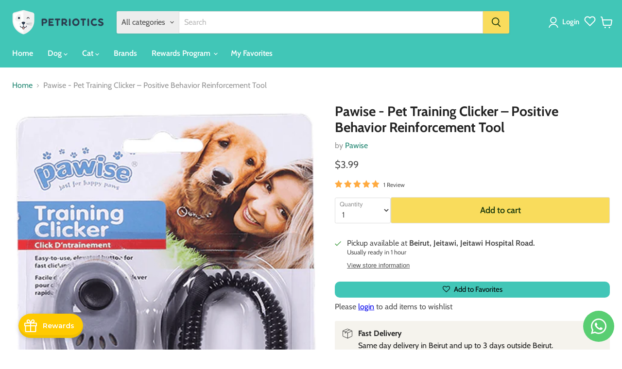

--- FILE ---
content_type: text/html; charset=utf-8
request_url: https://www.petriotics.com/products/pawise-training-clicker
body_size: 101675
content:















<!doctype html>
<html class="no-js no-touch" lang="en">
  <head>
    <!-- EASYGIFT SCRIPT -->

  <script type="text/javascript" src="https://cdn.506.io/eg/script.js?shop=petrioticsstore.myshopify.com" defer></script>

<!-- END EASYGIFT SCRIPT -->
    <meta charset="utf-8">
    <meta http-equiv="x-ua-compatible" content="IE=edge">

    <link rel="preconnect" href="https://cdn.shopify.com">
    <link rel="preconnect" href="https://fonts.shopifycdn.com">
    <link rel="preconnect" href="https://v.shopify.com">
    <link rel="preconnect" href="https://cdn.shopifycloud.com">

    
      <link rel="shortcut icon" href="//www.petriotics.com/cdn/shop/files/logo-green_copy_32x32.png?v=1733147853" type="image/png">
    

    
      <link rel="canonical" href="https://www.petriotics.com/products/pawise-training-clicker" />
    

    <meta name="viewport" content="width=device-width">

    
    





<meta property="og:site_name" content="Petriotics">
<meta property="og:url" content="https://www.petriotics.com/products/pawise-training-clicker">
<meta property="og:title" content="Pawise - Pet Training Clicker – Positive Behavior Reinforcement Tool">
<meta property="og:type" content="product">
<meta property="og:description" content="Dog training clicker1.Easy-to-use,elevated button for fast clicking in any position. Disclaimer Important Notice: Please be aware that all dog toys, regardless of their durability, are subject to wear and tear. The longevity of a toy greatly depends on your dog&#39;s individual chewing behavior and bite strength. While som">




    
    
    

    
    
    <meta
      property="og:image"
      content="https://www.petriotics.com/cdn/shop/products/p_f224a9c6-5fa5-40b3-b1f9-080a5699af18_1200x1412.png?v=1726659020"
    />
    <meta
      property="og:image:secure_url"
      content="https://www.petriotics.com/cdn/shop/products/p_f224a9c6-5fa5-40b3-b1f9-080a5699af18_1200x1412.png?v=1726659020"
    />
    <meta property="og:image:width" content="1200" />
    <meta property="og:image:height" content="1412" />
    
    
    <meta property="og:image:alt" content="Pawise - Pet Training Clicker – Positive Behavior Reinforcement Tool" />
  








  <meta name="twitter:site" content="@petriotics">





<meta name="twitter:title" content="Pawise - Pet Training Clicker – Positive Behavior Reinforcement Tool">
<meta name="twitter:description" content="Dog training clicker1.Easy-to-use,elevated button for fast clicking in any position. Disclaimer Important Notice: Please be aware that all dog toys, regardless of their durability, are subject to wear and tear. The longevity of a toy greatly depends on your dog&#39;s individual chewing behavior and bite strength. While som">


    
    
    
      
      
      <meta name="twitter:card" content="summary">
    
    
    <meta
      property="twitter:image"
      content="https://www.petriotics.com/cdn/shop/products/p_f224a9c6-5fa5-40b3-b1f9-080a5699af18_1200x1200_crop_center.png?v=1726659020"
    />
    <meta property="twitter:image:width" content="1200" />
    <meta property="twitter:image:height" content="1200" />
    
    
    <meta property="twitter:image:alt" content="Pawise - Pet Training Clicker – Positive Behavior Reinforcement Tool" />
  


    <link rel="preload" href="//www.petriotics.com/cdn/fonts/cabin/cabin_n6.c6b1e64927bbec1c65aab7077888fb033480c4f7.woff2" as="font" crossorigin="anonymous">
    <link rel="preload" as="style" href="//www.petriotics.com/cdn/shop/t/36/assets/theme.css?v=114010096865979827121766130160">

    
    
    <script>
  const boostSDAssetFileURL = "\/\/www.petriotics.com\/cdn\/shop\/t\/36\/assets\/boost_sd_assets_file_url.gif?v=28367";
  window.boostSDAssetFileURL = boostSDAssetFileURL;

  if (window.boostSDAppConfig) {
    window.boostSDAppConfig.generalSettings.custom_js_asset_url = "//www.petriotics.com/cdn/shop/t/36/assets/boost-sd-custom.js?v=160962118398746674481732532011";
    window.boostSDAppConfig.generalSettings.custom_css_asset_url = "//www.petriotics.com/cdn/shop/t/36/assets/boost-sd-custom.css?v=135337922293995244011733914196";
  }

  
</script>

    
  <script>window.performance && window.performance.mark && window.performance.mark('shopify.content_for_header.start');</script><meta name="google-site-verification" content="c3yMQaQCcACkCS1trk4Mpffx-jA6FYXue0YwXt3R0Ok">
<meta id="shopify-digital-wallet" name="shopify-digital-wallet" content="/43337711765/digital_wallets/dialog">
<link rel="alternate" type="application/json+oembed" href="https://www.petriotics.com/products/pawise-training-clicker.oembed">
<script async="async" src="/checkouts/internal/preloads.js?locale=en-US"></script>
<script id="shopify-features" type="application/json">{"accessToken":"80f14a1ebe72a96bd895de7e643c87fa","betas":["rich-media-storefront-analytics"],"domain":"www.petriotics.com","predictiveSearch":true,"shopId":43337711765,"locale":"en"}</script>
<script>var Shopify = Shopify || {};
Shopify.shop = "petrioticsstore.myshopify.com";
Shopify.locale = "en";
Shopify.currency = {"active":"USD","rate":"1.0"};
Shopify.country = "US";
Shopify.theme = {"name":"Homepage Revamp - Latest version","id":146813419735,"schema_name":"Empire","schema_version":"11.1.1","theme_store_id":838,"role":"main"};
Shopify.theme.handle = "null";
Shopify.theme.style = {"id":null,"handle":null};
Shopify.cdnHost = "www.petriotics.com/cdn";
Shopify.routes = Shopify.routes || {};
Shopify.routes.root = "/";</script>
<script type="module">!function(o){(o.Shopify=o.Shopify||{}).modules=!0}(window);</script>
<script>!function(o){function n(){var o=[];function n(){o.push(Array.prototype.slice.apply(arguments))}return n.q=o,n}var t=o.Shopify=o.Shopify||{};t.loadFeatures=n(),t.autoloadFeatures=n()}(window);</script>
<script id="shop-js-analytics" type="application/json">{"pageType":"product"}</script>
<script defer="defer" async type="module" src="//www.petriotics.com/cdn/shopifycloud/shop-js/modules/v2/client.init-shop-cart-sync_C5BV16lS.en.esm.js"></script>
<script defer="defer" async type="module" src="//www.petriotics.com/cdn/shopifycloud/shop-js/modules/v2/chunk.common_CygWptCX.esm.js"></script>
<script type="module">
  await import("//www.petriotics.com/cdn/shopifycloud/shop-js/modules/v2/client.init-shop-cart-sync_C5BV16lS.en.esm.js");
await import("//www.petriotics.com/cdn/shopifycloud/shop-js/modules/v2/chunk.common_CygWptCX.esm.js");

  window.Shopify.SignInWithShop?.initShopCartSync?.({"fedCMEnabled":true,"windoidEnabled":true});

</script>
<script>(function() {
  var isLoaded = false;
  function asyncLoad() {
    if (isLoaded) return;
    isLoaded = true;
    var urls = ["https:\/\/getsupertime.com\/supertime.js?shop=petrioticsstore.myshopify.com","https:\/\/lac.sfapp.magefan.top\/js\/scripttags\/assistance\/init.js?shop=petrioticsstore.myshopify.com","https:\/\/cdn.logbase.io\/lb-upsell-wrapper.js?shop=petrioticsstore.myshopify.com","\/\/cdn.shopify.com\/proxy\/7fbdd8f0ac4aba97d431fb7ad863c520eff3c81faa9270d595773c9c722ab5e4\/shopify-script-tags.s3.eu-west-1.amazonaws.com\/smartseo\/instantpage.js?shop=petrioticsstore.myshopify.com\u0026sp-cache-control=cHVibGljLCBtYXgtYWdlPTkwMA"];
    for (var i = 0; i < urls.length; i++) {
      var s = document.createElement('script');
      s.type = 'text/javascript';
      s.async = true;
      s.src = urls[i];
      var x = document.getElementsByTagName('script')[0];
      x.parentNode.insertBefore(s, x);
    }
  };
  if(window.attachEvent) {
    window.attachEvent('onload', asyncLoad);
  } else {
    window.addEventListener('load', asyncLoad, false);
  }
})();</script>
<script id="__st">var __st={"a":43337711765,"offset":7200,"reqid":"b594f176-32a6-4ebe-a4a0-4bb0fd60e8cb-1768674879","pageurl":"www.petriotics.com\/products\/pawise-training-clicker","u":"8d6b805b925c","p":"product","rtyp":"product","rid":5480886075541};</script>
<script>window.ShopifyPaypalV4VisibilityTracking = true;</script>
<script id="captcha-bootstrap">!function(){'use strict';const t='contact',e='account',n='new_comment',o=[[t,t],['blogs',n],['comments',n],[t,'customer']],c=[[e,'customer_login'],[e,'guest_login'],[e,'recover_customer_password'],[e,'create_customer']],r=t=>t.map((([t,e])=>`form[action*='/${t}']:not([data-nocaptcha='true']) input[name='form_type'][value='${e}']`)).join(','),a=t=>()=>t?[...document.querySelectorAll(t)].map((t=>t.form)):[];function s(){const t=[...o],e=r(t);return a(e)}const i='password',u='form_key',d=['recaptcha-v3-token','g-recaptcha-response','h-captcha-response',i],f=()=>{try{return window.sessionStorage}catch{return}},m='__shopify_v',_=t=>t.elements[u];function p(t,e,n=!1){try{const o=window.sessionStorage,c=JSON.parse(o.getItem(e)),{data:r}=function(t){const{data:e,action:n}=t;return t[m]||n?{data:e,action:n}:{data:t,action:n}}(c);for(const[e,n]of Object.entries(r))t.elements[e]&&(t.elements[e].value=n);n&&o.removeItem(e)}catch(o){console.error('form repopulation failed',{error:o})}}const l='form_type',E='cptcha';function T(t){t.dataset[E]=!0}const w=window,h=w.document,L='Shopify',v='ce_forms',y='captcha';let A=!1;((t,e)=>{const n=(g='f06e6c50-85a8-45c8-87d0-21a2b65856fe',I='https://cdn.shopify.com/shopifycloud/storefront-forms-hcaptcha/ce_storefront_forms_captcha_hcaptcha.v1.5.2.iife.js',D={infoText:'Protected by hCaptcha',privacyText:'Privacy',termsText:'Terms'},(t,e,n)=>{const o=w[L][v],c=o.bindForm;if(c)return c(t,g,e,D).then(n);var r;o.q.push([[t,g,e,D],n]),r=I,A||(h.body.append(Object.assign(h.createElement('script'),{id:'captcha-provider',async:!0,src:r})),A=!0)});var g,I,D;w[L]=w[L]||{},w[L][v]=w[L][v]||{},w[L][v].q=[],w[L][y]=w[L][y]||{},w[L][y].protect=function(t,e){n(t,void 0,e),T(t)},Object.freeze(w[L][y]),function(t,e,n,w,h,L){const[v,y,A,g]=function(t,e,n){const i=e?o:[],u=t?c:[],d=[...i,...u],f=r(d),m=r(i),_=r(d.filter((([t,e])=>n.includes(e))));return[a(f),a(m),a(_),s()]}(w,h,L),I=t=>{const e=t.target;return e instanceof HTMLFormElement?e:e&&e.form},D=t=>v().includes(t);t.addEventListener('submit',(t=>{const e=I(t);if(!e)return;const n=D(e)&&!e.dataset.hcaptchaBound&&!e.dataset.recaptchaBound,o=_(e),c=g().includes(e)&&(!o||!o.value);(n||c)&&t.preventDefault(),c&&!n&&(function(t){try{if(!f())return;!function(t){const e=f();if(!e)return;const n=_(t);if(!n)return;const o=n.value;o&&e.removeItem(o)}(t);const e=Array.from(Array(32),(()=>Math.random().toString(36)[2])).join('');!function(t,e){_(t)||t.append(Object.assign(document.createElement('input'),{type:'hidden',name:u})),t.elements[u].value=e}(t,e),function(t,e){const n=f();if(!n)return;const o=[...t.querySelectorAll(`input[type='${i}']`)].map((({name:t})=>t)),c=[...d,...o],r={};for(const[a,s]of new FormData(t).entries())c.includes(a)||(r[a]=s);n.setItem(e,JSON.stringify({[m]:1,action:t.action,data:r}))}(t,e)}catch(e){console.error('failed to persist form',e)}}(e),e.submit())}));const S=(t,e)=>{t&&!t.dataset[E]&&(n(t,e.some((e=>e===t))),T(t))};for(const o of['focusin','change'])t.addEventListener(o,(t=>{const e=I(t);D(e)&&S(e,y())}));const B=e.get('form_key'),M=e.get(l),P=B&&M;t.addEventListener('DOMContentLoaded',(()=>{const t=y();if(P)for(const e of t)e.elements[l].value===M&&p(e,B);[...new Set([...A(),...v().filter((t=>'true'===t.dataset.shopifyCaptcha))])].forEach((e=>S(e,t)))}))}(h,new URLSearchParams(w.location.search),n,t,e,['guest_login'])})(!1,!0)}();</script>
<script integrity="sha256-4kQ18oKyAcykRKYeNunJcIwy7WH5gtpwJnB7kiuLZ1E=" data-source-attribution="shopify.loadfeatures" defer="defer" src="//www.petriotics.com/cdn/shopifycloud/storefront/assets/storefront/load_feature-a0a9edcb.js" crossorigin="anonymous"></script>
<script data-source-attribution="shopify.dynamic_checkout.dynamic.init">var Shopify=Shopify||{};Shopify.PaymentButton=Shopify.PaymentButton||{isStorefrontPortableWallets:!0,init:function(){window.Shopify.PaymentButton.init=function(){};var t=document.createElement("script");t.src="https://www.petriotics.com/cdn/shopifycloud/portable-wallets/latest/portable-wallets.en.js",t.type="module",document.head.appendChild(t)}};
</script>
<script data-source-attribution="shopify.dynamic_checkout.buyer_consent">
  function portableWalletsHideBuyerConsent(e){var t=document.getElementById("shopify-buyer-consent"),n=document.getElementById("shopify-subscription-policy-button");t&&n&&(t.classList.add("hidden"),t.setAttribute("aria-hidden","true"),n.removeEventListener("click",e))}function portableWalletsShowBuyerConsent(e){var t=document.getElementById("shopify-buyer-consent"),n=document.getElementById("shopify-subscription-policy-button");t&&n&&(t.classList.remove("hidden"),t.removeAttribute("aria-hidden"),n.addEventListener("click",e))}window.Shopify?.PaymentButton&&(window.Shopify.PaymentButton.hideBuyerConsent=portableWalletsHideBuyerConsent,window.Shopify.PaymentButton.showBuyerConsent=portableWalletsShowBuyerConsent);
</script>
<script data-source-attribution="shopify.dynamic_checkout.cart.bootstrap">document.addEventListener("DOMContentLoaded",(function(){function t(){return document.querySelector("shopify-accelerated-checkout-cart, shopify-accelerated-checkout")}if(t())Shopify.PaymentButton.init();else{new MutationObserver((function(e,n){t()&&(Shopify.PaymentButton.init(),n.disconnect())})).observe(document.body,{childList:!0,subtree:!0})}}));
</script>
<link id="shopify-accelerated-checkout-styles" rel="stylesheet" media="screen" href="https://www.petriotics.com/cdn/shopifycloud/portable-wallets/latest/accelerated-checkout-backwards-compat.css" crossorigin="anonymous">
<style id="shopify-accelerated-checkout-cart">
        #shopify-buyer-consent {
  margin-top: 1em;
  display: inline-block;
  width: 100%;
}

#shopify-buyer-consent.hidden {
  display: none;
}

#shopify-subscription-policy-button {
  background: none;
  border: none;
  padding: 0;
  text-decoration: underline;
  font-size: inherit;
  cursor: pointer;
}

#shopify-subscription-policy-button::before {
  box-shadow: none;
}

      </style>

<script>window.performance && window.performance.mark && window.performance.mark('shopify.content_for_header.end');</script>
  <!-- "snippets/shogun-products.liquid" was not rendered, the associated app was uninstalled -->


    <link href="//www.petriotics.com/cdn/shop/t/36/assets/theme.css?v=114010096865979827121766130160" rel="stylesheet" type="text/css" media="all" />

    

    
    <script>
      window.Theme = window.Theme || {};
      window.Theme.version = '11.1.1';
      window.Theme.name = 'Empire';
      window.Theme.routes = {
        "root_url": "/",
        "account_url": "/account",
        "account_login_url": "/account/login",
        "account_logout_url": "/account/logout",
        "account_register_url": "/account/register",
        "account_addresses_url": "/account/addresses",
        "collections_url": "/collections",
        "all_products_collection_url": "/collections/all",
        "search_url": "/search",
        "predictive_search_url": "/search/suggest",
        "cart_url": "/cart",
        "cart_add_url": "/cart/add",
        "cart_change_url": "/cart/change",
        "cart_clear_url": "/cart/clear",
        "product_recommendations_url": "/recommendations/products",
      };
    </script>
    

    <link rel="preload stylesheet" href="//www.petriotics.com/cdn/shop/t/36/assets/boost-pfs-instant-search.css?v=161474771722126458541732532011" as="style"><link href="//www.petriotics.com/cdn/shop/t/36/assets/boost-pfs-custom.css?v=8019812635881129441732532011" rel="stylesheet" type="text/css" media="all" />




    
  

<!-- BEGIN app block: shopify://apps/ot-theme-sections/blocks/otsb-style/45c0d634-d78b-458c-8bca-17086e7d65aa --><link href="//cdn.shopify.com/extensions/019bc4db-55e4-7817-9a3f-2704fee0c1e1/xpify-front-base-88/assets/otsb-style.min.css" rel="stylesheet" type="text/css" media="all" />
<script>
  window.otsb={main_script_enabled:true,sliderScript:"https://cdn.shopify.com/extensions/019bc4db-55e4-7817-9a3f-2704fee0c1e1/xpify-front-base-88/assets/otsb-splide.min.js",loadedScript:window?.otsb?.loadedScript||[],components:{splides:{}}};
</script><script src="https://cdn.shopify.com/extensions/019bc4db-55e4-7817-9a3f-2704fee0c1e1/xpify-front-base-88/assets/otsb-script.min.js" defer="defer"></script>

<!-- END app block --><!-- BEGIN app block: shopify://apps/boost-ai-search-filter/blocks/boost-sd-ssr/7fc998ae-a150-4367-bab8-505d8a4503f7 --><script type="text/javascript">"use strict";(()=>{var __typeError=msg=>{throw TypeError(msg)};var __accessCheck=(obj,member,msg)=>member.has(obj)||__typeError("Cannot "+msg);var __privateGet=(obj,member,getter)=>(__accessCheck(obj,member,"read from private field"),getter?getter.call(obj):member.get(obj));var __privateAdd=(obj,member,value)=>member.has(obj)?__typeError("Cannot add the same private member more than once"):member instanceof WeakSet?member.add(obj):member.set(obj,value);var __privateSet=(obj,member,value,setter)=>(__accessCheck(obj,member,"write to private field"),setter?setter.call(obj,value):member.set(obj,value),value);var __privateMethod=(obj,member,method)=>(__accessCheck(obj,member,"access private method"),method);function mergeDeepMutate(target,...sources){if(!target)return target;if(sources.length===0)return target;const isObject=obj=>!!obj&&typeof obj==="object";const isPlainObject=obj=>{if(!isObject(obj))return false;const proto=Object.getPrototypeOf(obj);return proto===Object.prototype||proto===null};for(const source of sources){if(!source)continue;for(const key in source){const sourceValue=source[key];if(!(key in target)){target[key]=sourceValue;continue}const targetValue=target[key];if(Array.isArray(targetValue)&&Array.isArray(sourceValue)){target[key]=targetValue.concat(...sourceValue)}else if(isPlainObject(targetValue)&&isPlainObject(sourceValue)){target[key]=mergeDeepMutate(targetValue,sourceValue)}else{target[key]=sourceValue}}}return target}var _config,_dataObjects,_modules,_cachedModulesByConstructor,_status,_cachedEventListeners,_registryBlockListeners,_readyListeners,_blocks,_Application_instances,extendAppConfigFromModules_fn,extendAppConfigFromGlobalVariables_fn,initializeDataObjects_fn,resetBlocks_fn,loadModuleEventListeners_fn;var Application=class{constructor(config,dataObjects){__privateAdd(this,_Application_instances);__privateAdd(this,_config);__privateAdd(this,_dataObjects);__privateAdd(this,_modules,[]);__privateAdd(this,_cachedModulesByConstructor,new Map);__privateAdd(this,_status,"created");__privateAdd(this,_cachedEventListeners,{});__privateAdd(this,_registryBlockListeners,[]);__privateAdd(this,_readyListeners,[]);this.mode="production";this.logLevel=1;__privateAdd(this,_blocks,{});const boostWidgetIntegration=window.boostWidgetIntegration;__privateSet(this,_config,config||{logLevel:boostWidgetIntegration?.config?.logLevel,env:"production"});this.logLevel=__privateGet(this,_config).logLevel??(this.mode==="production"?2:this.logLevel);if(__privateGet(this,_config).logLevel==null){__privateGet(this,_config).logLevel=this.logLevel}__privateSet(this,_dataObjects,dataObjects||{});this.logger={debug:(...args)=>{if(this.logLevel<=0){console.debug("Boost > [DEBUG] ",...args)}},info:(...args)=>{if(this.logLevel<=1){console.info("Boost > [INFO] ",...args)}},warn:(...args)=>{if(this.logLevel<=2){console.warn("Boost > [WARN] ",...args)}},error:(...args)=>{if(this.logLevel<=3){console.error("Boost > [ERROR] ",...args)}}}}get blocks(){return __privateGet(this,_blocks)}get config(){return __privateGet(this,_config)}get dataObjects(){return __privateGet(this,_dataObjects)}get status(){return __privateGet(this,_status)}get modules(){return __privateGet(this,_modules)}bootstrap(){if(__privateGet(this,_status)==="bootstrapped"){this.logger.warn("Application already bootstrapped");return}if(__privateGet(this,_status)==="started"){this.logger.warn("Application already started");return}__privateMethod(this,_Application_instances,loadModuleEventListeners_fn).call(this);this.dispatchLifecycleEvent({name:"onBeforeAppBootstrap",payload:null});if(__privateGet(this,_config)?.customization?.app?.onBootstrap){__privateGet(this,_config).customization.app.onBootstrap(this)}__privateMethod(this,_Application_instances,extendAppConfigFromModules_fn).call(this);__privateMethod(this,_Application_instances,extendAppConfigFromGlobalVariables_fn).call(this);__privateMethod(this,_Application_instances,initializeDataObjects_fn).call(this);this.assignGlobalVariables();__privateSet(this,_status,"bootstrapped");this.dispatchLifecycleEvent({name:"onAppBootstrap",payload:null})}async initModules(){await Promise.all(__privateGet(this,_modules).map(async module=>{if(!module.shouldInit()){this.logger.info("Module not initialized",module.constructor.name,"shouldInit returned false");return}module.onBeforeModuleInit?.();this.dispatchLifecycleEvent({name:"onBeforeModuleInit",payload:{module}});this.logger.info(`Initializing ${module.constructor.name} module`);try{await module.init();this.dispatchLifecycleEvent({name:"onModuleInit",payload:{module}})}catch(error){this.logger.error(`Error initializing module ${module.constructor.name}:`,error);this.dispatchLifecycleEvent({name:"onModuleError",payload:{module,error:error instanceof Error?error:new Error(String(error))}})}}))}getModule(constructor){const module=__privateGet(this,_cachedModulesByConstructor).get(constructor);if(module&&!module.shouldInit()){return void 0}return module}getModuleByName(name){const module=__privateGet(this,_modules).find(mod=>{const ModuleClass=mod.constructor;return ModuleClass.moduleName===name});if(module&&!module.shouldInit()){return void 0}return module}registerBlock(block){if(!block.id){this.logger.error("Block id is required");return}const blockId=block.id;if(__privateGet(this,_blocks)[blockId]){this.logger.error(`Block with id ${blockId} already exists`);return}__privateGet(this,_blocks)[blockId]=block;if(window.boostWidgetIntegration.blocks){window.boostWidgetIntegration.blocks[blockId]=block}this.dispatchLifecycleEvent({name:"onRegisterBlock",payload:{block}});__privateGet(this,_registryBlockListeners).forEach(listener=>{try{listener(block)}catch(error){this.logger.error("Error in registry block listener:",error)}})}addRegistryBlockListener(listener){__privateGet(this,_registryBlockListeners).push(listener);Object.values(__privateGet(this,_blocks)).forEach(block=>{try{listener(block)}catch(error){this.logger.error("Error in registry block listener for existing block:",error)}})}removeRegistryBlockListener(listener){const index=__privateGet(this,_registryBlockListeners).indexOf(listener);if(index>-1){__privateGet(this,_registryBlockListeners).splice(index,1)}}onReady(handler){if(__privateGet(this,_status)==="started"){try{handler()}catch(error){this.logger.error("Error in ready handler:",error)}}else{__privateGet(this,_readyListeners).push(handler)}}assignGlobalVariables(){if(!window.boostWidgetIntegration){window.boostWidgetIntegration={}}Object.assign(window.boostWidgetIntegration,{TAEApp:this,config:this.config,dataObjects:__privateGet(this,_dataObjects),blocks:this.blocks})}async start(){this.logger.info("Application starting");this.bootstrap();this.dispatchLifecycleEvent({name:"onBeforeAppStart",payload:null});await this.initModules();__privateSet(this,_status,"started");this.dispatchLifecycleEvent({name:"onAppStart",payload:null});__privateGet(this,_readyListeners).forEach(listener=>{try{listener()}catch(error){this.logger.error("Error in ready listener:",error)}});if(__privateGet(this,_config)?.customization?.app?.onStart){__privateGet(this,_config).customization.app.onStart(this)}}destroy(){if(__privateGet(this,_status)!=="started"){this.logger.warn("Application not started yet");return}__privateGet(this,_modules).forEach(module=>{this.dispatchLifecycleEvent({name:"onModuleDestroy",payload:{module}});module.destroy()});__privateSet(this,_modules,[]);__privateMethod(this,_Application_instances,resetBlocks_fn).call(this);__privateSet(this,_status,"destroyed");this.dispatchLifecycleEvent({name:"onAppDestroy",payload:null})}setLogLevel(level){this.logLevel=level;this.updateConfig({logLevel:level})}loadModule(ModuleConstructor){if(!ModuleConstructor){return this}const app=this;const moduleInstance=new ModuleConstructor(app);if(__privateGet(app,_cachedModulesByConstructor).has(ModuleConstructor)){this.logger.warn(`Module ${ModuleConstructor.name} already loaded`);return app}__privateGet(this,_modules).push(moduleInstance);__privateGet(this,_cachedModulesByConstructor).set(ModuleConstructor,moduleInstance);this.logger.info(`Module ${ModuleConstructor.name} already loaded`);return app}updateConfig(newConfig){if(typeof newConfig==="function"){__privateSet(this,_config,newConfig(__privateGet(this,_config)))}else{mergeDeepMutate(__privateGet(this,_config),newConfig)}return this.config}dispatchLifecycleEvent(event){switch(event.name){case"onBeforeAppBootstrap":this.triggerEvent("onBeforeAppBootstrap",event);break;case"onAppBootstrap":this.logger.info("Application bootstrapped");this.triggerEvent("onAppBootstrap",event);break;case"onBeforeModuleInit":this.triggerEvent("onBeforeModuleInit",event);break;case"onModuleInit":this.logger.info(`Module ${event.payload.module.constructor.name} initialized`);this.triggerEvent("onModuleInit",event);break;case"onModuleDestroy":this.logger.info(`Module ${event.payload.module.constructor.name} destroyed`);this.triggerEvent("onModuleDestroy",event);break;case"onBeforeAppStart":this.triggerEvent("onBeforeAppStart",event);break;case"onAppStart":this.logger.info("Application started");this.triggerEvent("onAppStart",event);break;case"onAppDestroy":this.logger.info("Application destroyed");this.triggerEvent("onAppDestroy",event);break;case"onAppError":this.logger.error("Application error",event.payload.error);this.triggerEvent("onAppError",event);break;case"onModuleError":this.logger.error("Module error",event.payload.module.constructor.name,event.payload.error);this.triggerEvent("onModuleError",event);break;case"onRegisterBlock":this.logger.info(`Block registered with id: ${event.payload.block.id}`);this.triggerEvent("onRegisterBlock",event);break;default:this.logger.warn("Unknown lifecycle event",event);break}}triggerEvent(eventName,event){const eventListeners=__privateGet(this,_cachedEventListeners)[eventName];if(eventListeners){eventListeners.forEach(listener=>{try{if(eventName==="onRegisterBlock"&&event.payload&&"block"in event.payload){listener(event.payload.block)}else{listener(event)}}catch(error){this.logger.error(`Error in event listener for ${eventName}:`,error,"Event data:",event)}})}}};_config=new WeakMap;_dataObjects=new WeakMap;_modules=new WeakMap;_cachedModulesByConstructor=new WeakMap;_status=new WeakMap;_cachedEventListeners=new WeakMap;_registryBlockListeners=new WeakMap;_readyListeners=new WeakMap;_blocks=new WeakMap;_Application_instances=new WeakSet;extendAppConfigFromModules_fn=function(){__privateGet(this,_modules).forEach(module=>{const extendAppConfig=module.extendAppConfig;if(extendAppConfig){mergeDeepMutate(__privateGet(this,_config),extendAppConfig)}})};extendAppConfigFromGlobalVariables_fn=function(){const initializedGlobalConfig=window.boostWidgetIntegration?.config;if(initializedGlobalConfig){mergeDeepMutate(__privateGet(this,_config),initializedGlobalConfig)}};initializeDataObjects_fn=function(){__privateGet(this,_modules).forEach(module=>{const dataObject=module.dataObject;if(dataObject){mergeDeepMutate(__privateGet(this,_dataObjects),dataObject)}})};resetBlocks_fn=function(){this.logger.info("Resetting all blocks");__privateSet(this,_blocks,{})};loadModuleEventListeners_fn=function(){__privateSet(this,_cachedEventListeners,{});const eventNames=["onBeforeAppBootstrap","onAppBootstrap","onModuleInit","onModuleDestroy","onBeforeAppStart","onAppStart","onAppDestroy","onAppError","onModuleError","onRegisterBlock"];__privateGet(this,_modules).forEach(module=>{eventNames.forEach(eventName=>{const eventListener=(...args)=>{if(this.status==="bootstrapped"||this.status==="started"){if(!module.shouldInit())return}return module[eventName]?.(...args)};if(typeof eventListener==="function"){if(!__privateGet(this,_cachedEventListeners)[eventName]){__privateGet(this,_cachedEventListeners)[eventName]=[]}if(eventName==="onRegisterBlock"){__privateGet(this,_cachedEventListeners)[eventName]?.push((block=>{eventListener.call(module,block)}))}else{__privateGet(this,_cachedEventListeners)[eventName]?.push(eventListener.bind(module))}}})})};var _app;var Module=class{constructor(app){__privateAdd(this,_app);__privateSet(this,_app,app)}shouldInit(){return true}destroy(){__privateSet(this,_app,void 0)}init(){}get app(){if(!__privateGet(this,_app)){throw new Error("Module not initialized")}return Object.freeze(__privateGet(this,_app))}get extendAppConfig(){return{}}get dataObject(){return{}}};_app=new WeakMap;var _boostTAEApp;var BoostTAEAppModule=class extends Module{constructor(){super(...arguments);__privateAdd(this,_boostTAEApp,null)}get TAEApp(){const boostTAE=getBoostTAE();if(!boostTAE){throw new Error("Boost TAE is not initialized")}__privateSet(this,_boostTAEApp,boostTAE);return __privateGet(this,_boostTAEApp)}get TAEAppConfig(){return this.TAEApp.config}get TAEAppDataObjects(){return this.TAEApp.dataObjects}};_boostTAEApp=new WeakMap;var AdditionalElement=class extends BoostTAEAppModule{get extendAppConfig(){return {additionalElementSettings:Object.assign(
        {
          
        }, {"customSortingList":"relevance|best-selling|manual|title-ascending|title-descending|price-ascending|price-descending|created-ascending|created-descending","enableCollectionSearch":true})};}};AdditionalElement.moduleName="AdditionalElement";function getShortenToFullParamMap(){const shortenUrlParamList=getBoostTAE().config?.filterSettings?.shortenUrlParamList;const map={};if(!Array.isArray(shortenUrlParamList)){return map}shortenUrlParamList.forEach(item=>{if(typeof item!=="string")return;const idx=item.lastIndexOf(":");if(idx===-1)return;const full=item.slice(0,idx).trim();const short=item.slice(idx+1).trim();if(full.length>0&&short.length>0){map[short]=full}});return map}function generateUUID(){return "xxxxxxxx-xxxx-xxxx-xxxx-xxxxxxxxxxxx".replace(/[x]/g,function(){const r=Math.random()*16|0;return r.toString(16)});}function getQueryParamByKey(key){const urlParams=new URLSearchParams(window.location.search);return urlParams.get(key)}function convertValueRequestStockStatus(v){if(typeof v==="string"){if(v==="out-of-stock")return false;return true}if(Array.isArray(v)){return v.map(_v=>{if(_v==="out-of-stock"){return false}return true})}return false}function isMobileWidth(){return window.innerWidth<576}function isTabletPortraitMaxWidth(){return window.innerWidth<991}function detectDeviceByWidth(){let result="";if(isMobileWidth()){result+="mobile|"}else{result=result.replace("mobile|","")}if(isTabletPortraitMaxWidth()){result+="tablet_portrait_max"}else{result=result.replace("tablet_portrait_max","")}return result}function getSortBy(){const{generalSettings:{collection_id=0,page="collection",default_sort_by:defaultSortBy}={},additionalElementSettings:{default_sort_order:defaultSortOrder={},customSortingList}={}}=getBoostTAE().config;const defaultSortingList=["relevance","best-selling","manual","title-ascending","title-descending","price-ascending","price-descending","created-ascending","created-descending"];const sortQueryKey=getQueryParamByKey("sort");const sortingList=customSortingList?customSortingList.split("|"):defaultSortingList;if(sortQueryKey&&sortingList.includes(sortQueryKey))return sortQueryKey;const searchPage=page==="search";const collectionPage=page==="collection";if(searchPage)sortingList.splice(sortingList.indexOf("manual"),1);const{all,search}=defaultSortOrder;if(collectionPage){if(collection_id in defaultSortOrder){return defaultSortOrder[collection_id]}else if(all){return all}else if(defaultSortBy){return defaultSortBy}}else if(searchPage){return search||"relevance"}return""}var addParamsLocale=(params={})=>{params.return_all_currency_fields=false;return{...params,currency_rate:window.Shopify?.currency?.rate,currency:window.Shopify?.currency?.active,country:window.Shopify?.country}};var getLocalStorage=key=>{try{const value=localStorage.getItem(key);if(value)return JSON.parse(value);return null}catch{return null}};var setLocalStorage=(key,value)=>{try{localStorage.setItem(key,JSON.stringify(value))}catch(error){getBoostTAE().logger.error("Error setLocalStorage",error)}};var removeLocalStorage=key=>{try{localStorage.removeItem(key)}catch(error){getBoostTAE().logger.error("Error removeLocalStorage",error)}};function roundToNearest50(num){const remainder=num%50;if(remainder>25){return num+(50-remainder)}else{return num-remainder}}function lazyLoadImages(dom){if(!dom)return;const lazyImages=dom.querySelectorAll(".boost-sd__product-image-img[loading='lazy']");lazyImages.forEach(function(img){inViewPortHandler(img.parentElement,element=>{const imgElement=element.querySelector(".boost-sd__product-image-img[loading='lazy']");if(imgElement){imgElement.removeAttribute("loading")}})})}function inViewPortHandler(elements,callback){const observer=new IntersectionObserver(function intersectionObserverCallback(entries,observer2){entries.forEach(function(entry){if(entry.isIntersecting){callback(entry.target);observer2.unobserve(entry.target)}})});if(Array.isArray(elements)){elements.forEach(element=>observer.observe(element))}else{observer.observe(elements)}}var isBadUrl=url=>{try{if(!url){url=getWindowLocation().search}const urlString=typeof url==="string"?url:url.toString();const urlParams=decodeURIComponent(urlString).split("&");let isXSSUrl=false;if(urlParams.length>0){for(let i=0;i<urlParams.length;i++){const param=urlParams[i];isXSSUrl=isBadSearchTerm(param);if(isXSSUrl)break}}return isXSSUrl}catch{return true}};var getWindowLocation=()=>{const href=window.location.href;const escapedHref=href.replace(/%3C/g,"&lt;").replace(/%3E/g,"&gt;");const rebuildHrefArr=[];for(let i=0;i<escapedHref.length;i++){rebuildHrefArr.push(escapedHref.charAt(i))}const rebuildHref=rebuildHrefArr.join("").split("&lt;").join("%3C").split("&gt;").join("%3E");let rebuildSearch="";const hrefWithoutHash=rebuildHref.replace(/#.*$/,"");if(hrefWithoutHash.split("?").length>1){rebuildSearch=hrefWithoutHash.split("?")[1];if(rebuildSearch.length>0){rebuildSearch="?"+rebuildSearch}}return{pathname:window.location.pathname,href:rebuildHref,search:rebuildSearch}};var isBadSearchTerm=term=>{if(typeof term=="string"){term=term.toLowerCase();const domEvents=["img src","script","alert","onabort","popstate","afterprint","beforeprint","beforeunload","blur","canplay","canplaythrough","change","click","contextmenu","copy","cut","dblclick","drag","dragend","dragenter","dragleave","dragover","dragstart","drop","durationchange","ended","error","focus","focusin","focusout","fullscreenchange","fullscreenerror","hashchange","input","invalid","keydown","keypress","keyup","load","loadeddata","loadedmetadata","loadstart","mousedown","mouseenter","mouseleave","mousemove","mouseover","mouseout","mouseout","mouseup","offline","online","pagehide","pageshow","paste","pause","play","playing","progress","ratechange","resize","reset","scroll","search","seeked","seeking","select","show","stalled","submit","suspend","timeupdate","toggle","touchcancel","touchend","touchmove","touchstart","unload","volumechange","waiting","wheel"];const potentialEventRegex=new RegExp(domEvents.join("=|on"));const countOpenTag=(term.match(/</g)||[]).length;const countCloseTag=(term.match(/>/g)||[]).length;const isAlert=(term.match(/alert\(/g)||[]).length;const isConsoleLog=(term.match(/console\.log\(/g)||[]).length;const isExecCommand=(term.match(/execCommand/g)||[]).length;const isCookie=(term.match(/document\.cookie/g)||[]).length;const isJavascript=(term.match(/j.*a.*v.*a.*s.*c.*r.*i.*p.*t/g)||[]).length;const isPotentialEvent=potentialEventRegex.test(term);if(countOpenTag>0&&countCloseTag>0||countOpenTag>1||countCloseTag>1||isAlert||isConsoleLog||isExecCommand||isCookie||isJavascript||isPotentialEvent){return true}}return false};var isCollectionPage=()=>{return getBoostTAE().config.generalSettings?.page==="collection"};var isSearchPage=()=>{return getBoostTAE().config.generalSettings?.page==="search"};var isCartPage=()=>{return getBoostTAE().config.generalSettings?.page==="cart"};var isProductPage=()=>{return getBoostTAE().config.generalSettings?.page==="product"};var isHomePage=()=>{return getBoostTAE().config.generalSettings?.page==="index"};var isVendorPage=()=>{return window.location.pathname.indexOf("/collections/vendors")>-1};var getCurrentPage=()=>{let currentPage="";switch(true){case isCollectionPage():currentPage="collection_page";break;case isSearchPage():currentPage="search_page";break;case isProductPage():currentPage="product_page";break;case isCartPage():currentPage="cart_page";break;case isHomePage():currentPage="home_page";break;default:break}return currentPage};var checkExistFilterOptionParam=()=>{const queryParams=new URLSearchParams(window.location.search);const shortenToFullMap=getShortenToFullParamMap();const hasShortenMap=Object.keys(shortenToFullMap).length>0;for(const[key]of queryParams.entries()){if(key.indexOf("pf_")>-1){return true}if(hasShortenMap&&shortenToFullMap[key]){return true}}return false};function getCustomerId(){return window?.__st?.cid||window?.meta?.page?.customerId||window?.ShopifyAnalytics?.meta?.page?.customerId||window?.ShopifyAnalytics?.lib?.user?.()?.traits()?.uniqToken}function isShopifyTypePage(){return window.location.pathname.indexOf("/collections/types")>-1}var _Analytics=class _Analytics extends BoostTAEAppModule{saveRequestId(type,request_id,bundles=[]){const requestIds=getLocalStorage(_Analytics.STORAGE_KEY_PRE_REQUEST_IDS)||{};requestIds[type]=request_id;if(Array.isArray(bundles)){bundles?.forEach(bundle=>{let placement="";switch(type){case"search":placement=_Analytics.KEY_PLACEMENT_BY_TYPE.search_page;break;case"suggest":placement=_Analytics.KEY_PLACEMENT_BY_TYPE.search_page;break;case"product_page_bundle":placement=_Analytics.KEY_PLACEMENT_BY_TYPE.product_page;break;default:break}requestIds[`${bundle.widgetId||""}_${placement}`]=request_id})}setLocalStorage(_Analytics.STORAGE_KEY_PRE_REQUEST_IDS,requestIds)}savePreAction(type){setLocalStorage(_Analytics.STORAGE_KEY_PRE_ACTION,type)}};_Analytics.moduleName="Analytics";_Analytics.STORAGE_KEY_PRE_REQUEST_IDS="boostSdPreRequestIds";_Analytics.STORAGE_KEY_PRE_ACTION="boostSdPreAction";_Analytics.KEY_PLACEMENT_BY_TYPE={product_page:"product_page",search_page:"search_page",instant_search:"instant_search"};var Analytics=_Analytics;var AppSettings=class extends BoostTAEAppModule{get extendAppConfig(){return {cdn:"https://cdn.boostcommerce.io",bundleUrl:"https://services.mybcapps.com/bc-sf-filter/bundles",productUrl:"https://services.mybcapps.com/bc-sf-filter/products",subscriptionUrl:"https://services.mybcapps.com/bc-sf-filter/subscribe-b2s",taeSettings:window.boostWidgetIntegration?.taeSettings||{instantSearch:{enabled:false}},generalSettings:Object.assign(
  {preview_mode:false,preview_path:"",page:"product",custom_js_asset_url:"",custom_css_asset_url:"",collection_id: 0,collection_handle:"",collection_product_count: 0,...
            {
              
              
                product_id: 5480886075541,
              
            },collection_tags: null,current_tags: null,default_sort_by:"",swatch_extension:"png",no_image_url:"https://cdn.shopify.com/extensions/019b35a9-9a18-7934-9190-6624dad1621c/boost-fe-202/assets/boost-pfs-no-image.jpg",search_term:"",template:"product",currencies:["USD"],current_currency:"USD",published_locales:{...
                {"en":true}
              },current_locale:"en"},
  {"enableTrackingOrderRevenue":true}
),translation:{},...
        {
          
          
          
            translation: {"refine":"Filter By","refineMobile":"Filter By","search":{"resultEmpty":"We're sorry! We couldn't find results for \"{{ terms }}.\"{{ breakline }}But don't give up – contact us via WhatsApp, and we'll help you find exactly what you need!","searchPanelProduct":"Products","searchPanelCollection":"Collections","searchPanelPage":"Pages","searchTipsTitle":"Search tips","searchTipsContent":"Please double-check your spelling.{{ breakline }}Use more generic search terms.{{ breakline }}Enter fewer keywords.{{ breakline }}Try searching by product type, brand, model number or product feature.","noSearchResultSearchTermLabel":"Check out some of these popular searches","noSearchResultProductsLabel":"Trending products","searchBoxOnclickRecentSearchLabel":"Recent searches","searchBoxOnclickSearchTermLabel":"Popular searches","searchBoxOnclickProductsLabel":"Trending products"},"suggestion":{"instantSearchSuggestionsLabel":"Popular suggestions","instantSearchCollectionsLabel":"Collections","instantSearchProductsLabel":"Products","instantSearchPagesLabel":"Pages","searchBoxOnclickRecentSearchLabel":"Recent searches","searchBoxOnclickSearchTermLabel":"Popular searches","searchBoxOnclickProductsLabel":"Trending products","noSearchResultSearchTermLabel":"Check out some of these popular searches","noSearchResultProductsLabel":"Trending products"},"error":{},"recommendation":{"bundle-045437":"Buy more and save","homepage-875476":"Just dropped","homepage-646812":"Best Sellers","collectionpage-712871":"Just dropped","collectionpage-583428":"Most Popular Products","productpage-126840":"Recently viewed","productpage-003668":"Frequently Bought Together","cartpage-454226":"Still interested in this?","cartpage-068877":"Similar Products"},"productItem":{"qvBtnLabel":"Quick shop","atcAvailableLabel":"Add to cart","soldoutLabel":"Sold out","productItemSale":"Save {{salePercent}}","productItemSoldOut":"Sold out","viewProductBtnLabel":null,"atcSelectOptionsLabel":"Choose options","amount":"{{minPrice}} - {{maxPrice}}","savingAmount":"Save {{saleAmount}}","swatchButtonText1":null,"swatchButtonText2":null,"swatchButtonText3":null,"inventoryInStock":"In stock","inventoryLowStock":"Only {{count}} left! ","inventorySoldOut":"Out of stock","atcAddingToCartBtnLabel":"Adding...","atcAddedToCartBtnLabel":"Added!"},"quickView":{"buyItNowBtnLabel":"Buy it now"},"cart":{"atcMiniCartViewCartLabel":"View cart","atcMiniCartCheckoutLabel":"Checkout"},"recentlyViewed":{},"mostPopular":{},"perpage":{},"productCount":{"textDescriptionCollectionHeader":null,"textDescriptionCollectionHeaderPlural":null,"textDescriptionToolbar":null,"textDescriptionToolbarPlural":null,"textDescriptionPagination":"Showing {{from}} - {{to}} of {{total}} products","textDescriptionPaginationPlural":"Showing {{from}} - {{to}} of {{total}} products"},"pagination":{"loadMoreText":"Load more","prevText":"Previous","nextText":"Next"},"sortingList":{"relevance":"Relevance","best-selling":"Best selling","manual":"Manual","title-ascending":"Title ascending","title-descending":"Title descending","price-ascending":"Price ascending","price-descending":"Price descending","created-ascending":"Created ascending","created-descending":"Created descending"},"collectionHeader":{},"breadcrumb":{},"sliderProduct":{},"inCollectionSearch":"Search for products in this collection","filterOptions":{"filterOption|S1N31MMiLP|pf_v_vendor":"Vendor","filterOption|S1N31MMiLP|pf_pt_product_type":"Product Type","filterOption|S1N31MMiLP|pf_p_price":"Price","filterOption|r1Xh1MfjLP|pf_v_vendor":"Vendor","filterOption|r1Xh1MfjLP|pf_pt_product_type":"Product Type","filterOption|r1Xh1MfjLP|pf_p_price":"Price","filterOption|S1skYGsUP|pf_v_brand":"BRAND","filterOption|S1skYGsUP|pf_t_breed_size":"BREED SIZE","filterOption|S1skYGsUP|pf_t_life_stage":"LIFE STAGE","filterOption|S1skYGsUP|pf_t_special_diet":"SPECIAL DIET","filterOption|S1skYGsUP|pf_t_food_flavor":"FOOD FLAVOR","filterOption|S1skYGsUP|pf_t_product_weight":"PRODUCT WEIGHT","filterOption|S1skYGsUP|pf_p_price":"PRICE","filterOption|S1skYGsUP|pf_st_stock_status":"Stock Status","filterOption|Sk09ENoUv|pf_v_brand":"BRAND","filterOption|Sk09ENoUv|pf_t_life_stage":"LIFE STAGE","filterOption|Sk09ENoUv|pf_t_special_diet":"SPECIAL DIET","filterOption|Sk09ENoUv|pf_t_food_flavor":"FOOD FLAVOR","filterOption|Sk09ENoUv|pf_t_product_weight":"PRODUCT WEIGHT","filterOption|Sk09ENoUv|pf_p_price":"PRICE","filterOption|Sk09ENoUv|pf_st_stock_status":"Stock Status","filterOption|HkV0IrsIv|pf_v_brand":"Brand","filterOption|HkV0IrsIv|pf_t_treat_type":"Treat Type","filterOption|HkV0IrsIv|pf_t_flavor":"Flavor","filterOption|HkV0IrsIv|pf_t_life_stage":"Life Stage","filterOption|HkV0IrsIv|pf_p_price":"Price","filterOption|SJNdmDvvP|pf_v_vendor":"Vendor","filterOption|SJNdmDvvP|pf_t_toy_type":"Toy Type","filterOption|SJNdmDvvP|pf_t_life_stage":"Life Stage","filterOption|SJNdmDvvP|pf_t_breed_size":"Breed Size","filterOption|SJNdmDvvP|pf_p_price":"Price","filterOption|rkCqTRkcP|pf_v_vendor":"Vendor","filterOption|rkCqTRkcP|pf_t_potty_training":"Potty Training","filterOption|rkCqTRkcP|pf_t_dog_pants":"Dog Pants","filterOption|rkCqTRkcP|pf_t_cleaning":"CLEANING","filterOption|rkCqTRkcP|pf_t_waste_bag":"WASTE BAG","filterOption|rkCqTRkcP|pf_p_price":"Price","filterOption|B1OEMrxqw|pf_v_brands":"Brands","filterOption|B1OEMrxqw|pf_t_combs_and_brushes":"Combs and Brushes","filterOption|B1OEMrxqw|pf_t_shampoo_conditioners":"Shampoo & Conditioners","filterOption|B1OEMrxqw|pf_t_pet_care":"Pet Care","filterOption|B1OEMrxqw|pf_p_price":"Price","filterOption|Z58_fl97c|pf_v_brand":"BRAND","filterOption|Z58_fl97c|pf_t_life_stage":"LIFE STAGE","filterOption|Z58_fl97c|pf_p_price":"Price","filterOption|Vt605v4HM|pf_v_brand":"BRAND","filterOption|Vt605v4HM|pf_t_life_stage":"LIFE STAGE","filterOption|Vt605v4HM|pf_t_special_diet":"SPECIAL DIET","filterOption|Vt605v4HM|pf_t_food_flavor":"FOOD FLAVOR","filterOption|Vt605v4HM|pf_t_type":"Type","filterOption|Vt605v4HM|pf_t_texture":"Texture","filterOption|Vt605v4HM|pf_p_price":"Price","filterOption|Vt605v4HM|pf_st_stock_status":"Stock Status","filterOption|SXkR77LHg|pf_v_brand":"BRAND","filterOption|SXkR77LHg|pf_t_special_diet":"Special Diet","filterOption|SXkR77LHg|pf_t_food_type":"Food Type","filterOption|SXkR77LHg|pf_t_product_weight":"Product Weight","filterOption|SXkR77LHg|pf_p_price":"Price","filterOption|p2s3IP2N3|pf_v_brand":"BRAND","filterOption|p2s3IP2N3|pf_t_life_stage":"life stage","filterOption|p2s3IP2N3|pf_t_special_diet":"Special Diet","filterOption|p2s3IP2N3|pf_t_treat_flavor":"TREAT FLAVOR","filterOption|p2s3IP2N3|pf_t_treat_type":"TREAT TYPE","filterOption|p2s3IP2N3|pf_p_price":"Price","filterOption|yR8ZA4NeC|pf_v_brand":"BRAND","filterOption|yR8ZA4NeC|pf_t_life_stage":"LIFE STAGE","filterOption|yR8ZA4NeC|pf_t_special_diet":"SPECIAL DIET","filterOption|yR8ZA4NeC|pf_t_food_flavor":"FOOD FLAVOR","filterOption|yR8ZA4NeC|pf_t_type":"TYPE","filterOption|yR8ZA4NeC|pf_t_texture":"TEXTURE","filterOption|yR8ZA4NeC|pf_t_weight":"Weight","filterOption|yR8ZA4NeC|pf_p_price":"Price","filterOption|yR8ZA4NeC|pf_st_stock_status":"Stock Status","filterOption|GYpNHBz8o|pf_v_vendor":"Vendor","filterOption|GYpNHBz8o|pf_t_type":"Type","filterOption|GYpNHBz8o|pf_t_tool":"Tool","filterOption|GYpNHBz8o|pf_p_price":"Price","filterOption|oeIQqSUmr|pf_v_vendor":"Vendor","filterOption|oeIQqSUmr|pf_t_type":"Type","filterOption|oeIQqSUmr|pf_t_tool":"Tool","filterOption|oeIQqSUmr|pf_p_price":"Price","filterOption|kEgYxhV9p|pf_v_vendor":"Vendor","filterOption|kEgYxhV9p|pf_t_type":"Type","filterOption|kEgYxhV9p|pf_t_collar_type":"Collar Type","filterOption|kEgYxhV9p|pf_t_leash_type":"Leash Type","filterOption|kEgYxhV9p|pf_t_leash_length":"Leash Length","filterOption|kEgYxhV9p|pf_t_materials":"Materials","filterOption|kEgYxhV9p|pf_t_color":"Color","filterOption|kEgYxhV9p|pf_t_retractable_leash":"Retractable Leash","filterOption|kEgYxhV9p|pf_vrs1_price":"Price","filterOption|jCOdgrshO|pf_v_brand":"BRAND","filterOption|jCOdgrshO|pf_t_condition":"Condition","filterOption|jCOdgrshO|pf_p_price":"Price","filterOption|s1mBmnq4d|pf_v_brand":"Brand","filterOption|s1mBmnq4d|pf_t_condition":"Condition","filterOption|s1mBmnq4d|pf_p_price":"Price","filterOption|LsVTo18QN|pf_v_brand":"BRAND","filterOption|LsVTo18QN|pf_t_type":"TYPE","filterOption|LsVTo18QN|pf_t_food_type":"Food Type","filterOption|LsVTo18QN|pf_p_price":"Price","filterOption|FZWhAze_4|pf_v_brand":"BRAND","filterOption|FZWhAze_4|pf_t_type":"TYPE","filterOption|FZWhAze_4|pf_p_price":"Price","filterOption|-zZE5tyTC|pf_v_brand":"BRAND","filterOption|-zZE5tyTC|pf_t_type":"TYPE","filterOption|-zZE5tyTC|pf_t_litter":"Litter","filterOption|-zZE5tyTC|pf_p_price":"Price","filterOption|Ojx5hriWL|pf_v_brand":"Brand","filterOption|Ojx5hriWL|pf_t_combs_brushes":"COMBS & BRUSHES","filterOption|Ojx5hriWL|pf_t_shampoo_conditioners":"Shampoo & Conditioners","filterOption|Ojx5hriWL|pf_t_grooming_tools":"Grooming Tools","filterOption|Ojx5hriWL|pf_t_pet_care":"Pet Care","filterOption|Ojx5hriWL|pf_p_price":"Price","filterOption|X366CCR4p|pf_v_brand":"BRAND","filterOption|X366CCR4p|pf_t_type":"TYPE","filterOption|X366CCR4p|pf_t_iata_approved":"IATA APPROVED","filterOption|X366CCR4p|pf_p_price":"Price","filterOption|Jx5CiuLSF|pf_v_brand":"Brand","filterOption|Jx5CiuLSF|pf_t_type":"Type","filterOption|Jx5CiuLSF|pf_p_price":"Price","filterOption|u6BPZfuua|pf_v_brand":"Brand","filterOption|u6BPZfuua|pf_t_type":"Type","filterOption|u6BPZfuua|pf_p_price":"Price","filterOption|aRXrVUfyq|pf_v_brand":"Brand","filterOption|aRXrVUfyq|pf_t_food_flavor":"Food Flavor","filterOption|aRXrVUfyq|pf_t_type":"Type","filterOption|aRXrVUfyq|pf_t_texture":"Texture","filterOption|aRXrVUfyq|pf_p_price":"Price","filterOption|TPk8Q84EY|pf_v_brand":"Brand","filterOption|TPk8Q84EY|pf_t_type":"Type","filterOption|TPk8Q84EY|pf_t_material":"Material","filterOption|TPk8Q84EY|pf_t_bowl_type":"Bowl Type","filterOption|TPk8Q84EY|pf_p_price":"Price","filterOption|iHUSXwybM|pf_v_vendor":"Vendor","filterOption|iHUSXwybM|pf_t_scratcher_types":"Scratcher Types","filterOption|iHUSXwybM|pf_t_materials":"Materials","filterOption|iHUSXwybM|pf_t_additional_features":"Additional Features","filterOption|iHUSXwybM|pf_p_price":"Price","filterOption|_k0WoKL66|pf_v_brand":"Brand","filterOption|_k0WoKL66|pf_t_type":"Type","filterOption|_k0WoKL66|pf_t_leash_types":"Leash Types","filterOption|_k0WoKL66|pf_t_leash_length":"Leash Length","filterOption|_k0WoKL66|pf_t_material_type":"Material Type","filterOption|_k0WoKL66|pf_t_color":"color","filterOption|_k0WoKL66|pf_p_price":"Price","filterOption|k0KWup5pX|pf_v_brands":"Brands","filterOption|k0KWup5pX|pf_t_type":"Type","filterOption|k0KWup5pX|pf_p_price":"Price","filterOption|U5YjFsCRwT|pf_opt_pet_type":"Pet Type","filterOption|U5YjFsCRwT|pf_v_vendor":"Vendor","filterOption|U5YjFsCRwT|pf_c_collection":"Collection","filterOption|U5YjFsCRwT|pf_p_price":"Price","filterOption|T09g_otk1J|pf_t_food_type":"Food Type","filterOption|T09g_otk1J|pf_v_brand":"BRAND","filterOption|T09g_otk1J|pf_t_breed_size":"BREED SIZE","filterOption|T09g_otk1J|pf_t_life_stage":"LIFE STAGE","filterOption|T09g_otk1J|pf_t_special_diet":"SPECIAL DIET","filterOption|T09g_otk1J|pf_t_food_flavor":"FOOD FLAVOR","filterOption|T09g_otk1J|pf_t_product_weight":"PRODUCT WEIGHT","filterOption|T09g_otk1J|pf_p_price":"PRICE","filterOption|T09g_otk1J|pf_st_stock_status":"Stock Status"},"predictiveBundle":{}},
          
        }
      };}};AppSettings.moduleName="AppSettings";var AssetFilesLoader=class extends BoostTAEAppModule{onAppStart(){this.loadAssetFiles();this.assetLoadingPromise("themeCSS").then(()=>{this.TAEApp.updateConfig({themeCssLoaded:true})});this.assetLoadingPromise("settingsCSS").then(()=>{this.TAEApp.updateConfig({settingsCSSLoaded:true})})}loadAssetFiles(){this.loadThemeCSS();this.loadSettingsCSS();this.loadMainScript();this.loadRTLCSS();this.loadCustomizedCSSAndScript()}loadCustomizedCSSAndScript(){const{assetFilesLoader,templateMetadata}=this.TAEAppConfig;const themeCSSLinkElement=assetFilesLoader.themeCSS.element;const settingCSSLinkElement=assetFilesLoader.settingsCSS.element;const loadResources=()=>{if(this.TAEAppConfig.assetFilesLoader.themeCSS.status!=="loaded"||this.TAEAppConfig.assetFilesLoader.settingsCSS.status!=="loaded")return;if(templateMetadata?.customizeCssUrl){this.loadCSSFile("customizedCSS")}if(templateMetadata?.customizeJsUrl){this.loadScript("customizedScript")}};themeCSSLinkElement?.addEventListener("load",loadResources);settingCSSLinkElement?.addEventListener("load",loadResources)}loadSettingsCSS(){const result=this.loadCSSFile("settingsCSS");return result}loadThemeCSS(){const result=this.loadCSSFile("themeCSS");return result}loadRTLCSS(){const rtlDetected=document.documentElement.getAttribute("dir")==="rtl";if(rtlDetected){const result=this.loadCSSFile("rtlCSS");return result}}loadMainScript(){const result=this.loadScript("mainScript");return result}loadResourceByName(name,options){if(this.TAEAppConfig.assetFilesLoader[name].element)return;const assetsState=this.TAEAppConfig.assetFilesLoader[name];const resourceType=options?.resourceType||assetsState.type;const inStagingEnv=this.TAEAppConfig.env==="staging";let url=options?.url||assetsState.url;if(!url){switch(name){case"themeCSS":url=this.TAEAppConfig.templateMetadata?.themeCssUrl||this.TAEAppConfig.fallback?.themeCssUrl;if(inStagingEnv){url+=`?v=${Date.now()}`}break;case"settingsCSS":url=this.TAEAppConfig.templateMetadata?.settingsCssUrl||this.TAEAppConfig.fallback?.settingsCssUrl;break;case"rtlCSS":{const{themeCSS}=this.TAEAppConfig.assetFilesLoader;if(themeCSS.url){const themeCssUrl=new URL(themeCSS.url);const themeCssPathWithoutFilename=themeCssUrl.pathname.split("/").slice(0,-1).join("/");const rtlCssPath=themeCssPathWithoutFilename+"/rtl.css";url=new URL(rtlCssPath,themeCssUrl.origin).href;if(inStagingEnv){url+=`?v=${Date.now()}`}}break}case"mainScript":url=`${this.TAEAppConfig.cdn}/${"widget-integration"}/${inStagingEnv?"staging":this.TAEAppConfig.templateMetadata?.themeLibVersion}/${"bc-widget-integration.js"}`;if(inStagingEnv){url+=`?v=${Date.now()}`}break;case"customizedCSS":url=this.TAEAppConfig.templateMetadata?.customizeCssUrl;break;case"customizedScript":url=this.TAEAppConfig.templateMetadata?.customizeJsUrl;break}}if(!url)return;if(resourceType==="stylesheet"){const link=document.createElement("link");link.rel="stylesheet";link.type="text/css";link.media="all";link.href=url;document.head.appendChild(link);this.TAEApp.updateConfig({assetFilesLoader:{[name]:{element:link,status:"loading",url}}});link.onload=()=>{this.TAEApp.updateConfig({assetFilesLoader:{[name]:{element:link,status:"loaded",url}}})};link.onerror=()=>{this.TAEApp.updateConfig({assetFilesLoader:{[name]:{element:link,status:"error",url}}})}}else if(resourceType==="script"){const script=document.createElement("script");script.src=url;const strategy=options?.strategy;if(strategy==="async"){script.async=true}else if(strategy==="defer"){script.defer=true}if(assetsState.module){script.type="module"}if(strategy==="async"||strategy==="defer"){const link=document.createElement("link");link.rel="preload";link.as="script";link.href=url;document.head?.appendChild(link)}document.head.appendChild(script);this.TAEApp.updateConfig({assetFilesLoader:{[name]:{element:script,status:"loading",url}}});script.onload=()=>{this.TAEApp.updateConfig({assetFilesLoader:{[name]:{element:script,status:"loaded",url}}})};script.onerror=()=>{this.TAEApp.updateConfig({assetFilesLoader:{[name]:{element:script,status:"error",url}}})};script.onprogress=()=>{this.TAEApp.updateConfig({assetFilesLoader:{[name]:{element:script,status:"loading",url}}})}}}loadCSSFile(name,url){return this.loadResourceByName(name,{url,resourceType:"stylesheet"})}loadScript(name,url,strategy){return this.loadResourceByName(name,{strategy,url,resourceType:"script"})}assetLoadingPromise(name,timeout=5e3){return new Promise((resolve,reject)=>{let timeoutNumber=null;const{assetFilesLoader}=this.TAEAppConfig;const asset=assetFilesLoader[name];if(asset.status==="loaded"){return resolve(true)}if(!asset.element){this.loadResourceByName(name)}const assetElement=this.TAEAppConfig.assetFilesLoader[name]?.element;if(!assetElement){this.TAEApp.logger.warn(`Asset ${name} not foumd`);return resolve(false)}assetElement?.addEventListener("load",()=>{if(timeoutNumber)clearTimeout(timeoutNumber);resolve(true)});assetElement?.addEventListener("error",()=>{if(timeoutNumber)clearTimeout(timeoutNumber);reject(new Error(`Failed to load asset ${name}`))});timeoutNumber=setTimeout(()=>{reject(new Error(`Timeout loading asset ${name}`))},timeout)})}get extendAppConfig(){return{themeCssLoaded:false,settingsCSSLoaded:false,assetFilesLoader:{themeCSS:{type:"stylesheet",element:null,status:"not-initialized",url:null},settingsCSS:{type:"stylesheet",element:null,status:"not-initialized",url:null},rtlCSS:{type:"stylesheet",element:null,status:"not-initialized",url:null},customizedCSS:{type:"stylesheet",element:null,status:"not-initialized",url:null},mainScript:{type:"script",element:null,status:"not-initialized",url:null},customizedScript:{type:"script",element:null,status:"not-initialized",url:null}}}}};AssetFilesLoader.moduleName="AssetFilesLoader";var B2B=class extends BoostTAEAppModule{setQueryParams(urlParams){const{b2b}=this.TAEAppConfig;if(!b2b.enabled)return;urlParams.set("company_location_id",`${b2b.current_company_id}_${b2b.current_location_id}`);const shopifyCurrencySettings=window.Shopify?.currency;if(shopifyCurrencySettings){urlParams.set("currency",shopifyCurrencySettings.active);urlParams.set("currency_rate",shopifyCurrencySettings.rate.toString())}}get extendAppConfig(){return {b2b:Object.assign({enabled:false}, 
        {
          
        }
        )};}};B2B.moduleName="B2B";var _Fallback=class _Fallback extends BoostTAEAppModule{get extendAppConfig(){return{fallback:{containerElement:".boost-sd__filter-product-list",themeCssUrl:"https://cdn.boostcommerce.io/widget-integration/theme/default/1.0.1/main.css",settingsCssUrl:"https://boost-cdn-staging.bc-solutions.net/widget-integration/theme/default/staging/default-settings.css"}}}dispatchEvent(){const enableEvent=new CustomEvent(_Fallback.EVENT_NAME);window.dispatchEvent(enableEvent)}async loadFallbackSectionFromShopify(payload){return fetch(payload.url||`${window.location.origin}/?section_id=${payload.sectionName}`).catch(error=>{this.TAEApp.logger.error("Error loading fallback section from Shopify:",error);throw error}).then(res=>res.text())}get containerElement(){const{containerElement}=this.TAEAppConfig.fallback;if(containerElement instanceof HTMLElement){return containerElement}return document.querySelector(containerElement)}async loadFilterProductFallback(){const{fallback,cdn="https://boost-cdn-prod.bc-solutions.net",templateMetadata}=this.TAEAppConfig;const customizedFallbackSettings=fallback?.customizedTemplate||templateMetadata.customizedFallback;if(customizedFallbackSettings){const{source,templateName,templateURL}=customizedFallbackSettings;switch(source){case"Shopify":{if(!templateName&&!templateURL){this.TAEApp.logger.warn("Both templateName and templateURL are undefined");return}const html=await this.loadFallbackSectionFromShopify({sectionName:templateName,url:templateURL});const container=this.containerElement;if(!container){this.TAEApp.logger.warn("Container element not found for fallback template");return}container.innerHTML=html;this.dispatchEvent();return}default:this.TAEApp.logger.warn(`Unsupported source for customized template: ${source}`);return}}const script=document.createElement("script");script.src=`${cdn}/fallback-theme/1.0.12/boost-sd-fallback-theme.js`;script.defer=true;script.onload=()=>{this.dispatchEvent()};document.body.appendChild(script)}};_Fallback.moduleName="Fallback";_Fallback.EVENT_NAME="boost-sd-enable-product-filter-fallback";var Fallback=_Fallback;var SimplifiedIntegration=class extends BoostTAEAppModule{constructor(){super(...arguments);this.ensurePlaceholder=()=>{const{simplifiedIntegration:{enabled,selectedSelector}}=this.TAEAppConfig;if(enabled&&!!selectedSelector){const container=document.querySelector(selectedSelector);this.TAEApp.logger.info(`Placeholder container found: `,container);if(container&&container instanceof HTMLElement){this.renderPlaceholder(container);this.collectionFilterModule?.initBlock()}else{this.TAEApp.logger.error(`Placeholder container not found: ${selectedSelector}. Please update the selector in Boost's app embed`)}}else if(!this.oldldSICollectionFilterContainerDetected()){this.backwardCompatibilityModule?.legacyUpdateAppStatus("ready")}}}get collectionFilterModule(){return this.TAEApp.getModule(CollectionFilter)}get backwardCompatibilityModule(){return this.TAEApp.getModule(BackwardCompatibilityV1)}get extendAppConfig(){
      
     ;return {simplifiedIntegration:{enabled:false,collectionPage:false,instantSearch:false,productListSelector:{collectionPage:[],searchPage:[]},selectedSelector:"",selectorFromMetafield:"",selectorFromAppEmbed:
            
              ""
            
             || "",allSyncedCollections:
          
            ""
          
         || {syncedCollections:[]},placeholderAdded:false,placeholder:`<!-- TEMPLATE PLACEHOLDER --><div class='boost-sd-container'><div class='boost-sd-layout boost-sd-layout--has-filter-vertical'>  <div class='boost-sd-left boost-filter-tree-column'>   <!-- TEMPLATE FILTER TREE PLACEHOLDER -->   <div id="boost-sd__filter-tree-wrapper" class="boost-sd__filter-tree-wrapper">    <div class="boost-sd__filter-tree-vertical ">     <div class="boost-sd__filter-tree-vertical-placeholder">      <div class="boost-sd__filter-tree-vertical-placeholder-item">       <span class="boost-sd__placeholder-item" style="width:80%; border-radius: 0;"></span>       <span class="boost-sd__placeholder-item" style="border-radius: 0;"></span>       <span class="boost-sd__placeholder-item" style="width:65%; border-radius: 0;"></span>       <span class="boost-sd__placeholder-item" style="width:40%; border-radius: 0;"></span>      </div>      <div class="boost-sd__filter-tree-vertical-placeholder-item">       <span class="boost-sd__placeholder-item" style="width:80%; border-radius: 0;"></span>       <span class="boost-sd__placeholder-item" style="border-radius: 0;"></span>       <span class="boost-sd__placeholder-item" style="width:65%; border-radius: 0;"></span>       <span class="boost-sd__placeholder-item" style="width:40%; border-radius: 0;"></span>      </div>      <div class="boost-sd__filter-tree-vertical-placeholder-item">       <span class="boost-sd__placeholder-item" style="width:80%; border-radius: 0;"></span>       <span class="boost-sd__placeholder-item" style="border-radius: 0;"></span>       <span class="boost-sd__placeholder-item" style="width:65%; border-radius: 0;"></span>       <span class="boost-sd__placeholder-item" style="width:40%; border-radius: 0;"></span>      </div>      <div class="boost-sd__filter-tree-vertical-placeholder-item">       <span class="boost-sd__placeholder-item" style="width:80%; border-radius: 0;"></span>       <span class="boost-sd__placeholder-item" style="border-radius: 0;"></span>       <span class="boost-sd__placeholder-item" style="width:65%; border-radius: 0;"></span>       <span class="boost-sd__placeholder-item" style="width:40%; border-radius: 0;"></span>      </div>      <div class="boost-sd__filter-tree-vertical-placeholder-item">       <span class="boost-sd__placeholder-item" style="width:80%; border-radius: 0;"></span>       <span class="boost-sd__placeholder-item" style="border-radius: 0;"></span>       <span class="boost-sd__placeholder-item" style="width:65%; border-radius: 0;"></span>       <span class="boost-sd__placeholder-item" style="width:40%; border-radius: 0;"></span>      </div>     </div>    </div>   </div>  </div>  <div class='boost-sd-right boost-product-listing-column'>   <!-- TEMPLATE TOOLBAR PLACEHOLDER-->   <div class="boost-sd__toolbar-container">    <div class="boost-sd__toolbar-inner">     <div class="boost-sd__toolbar-content">      <div class="boost-sd__toolbar boost-sd__toolbar--3_1">       <span class="boost-sd__toolbar-item boost-sd__placeholder-item" style="height: 28px; border-radius: 0;"></span>       <span class="boost-sd__toolbar-item boost-sd__placeholder-item" style="height: 28px; border-radius: 0; margin-bottom: 0"></span>       <span class="boost-sd__toolbar-item boost-sd__placeholder-item" style="height: 28px; border-radius: 0; margin-bottom: 0"></span>      </div>     </div>    </div>   </div>   <!-- TEMPLATE PRODUCT LIST PLACEHOLDER-->   <div class="boost-sd__product-list-placeholder boost-sd__product-list-placeholder--3-col">    <div class="boost-sd__product-list-placeholder-item">     <span class="boost-sd__placeholder-item" style="width: 100%; border-radius: 0;"></span>     <span class="boost-sd__placeholder-item" style="border-radius: 0;"></span>     <span class="boost-sd__placeholder-item" style="width: 80%; border-radius: 0;"></span>     <span class="boost-sd__placeholder-item" style="width: 40%; border-radius: 0;"></span>    </div>    <div class="boost-sd__product-list-placeholder-item">     <span class="boost-sd__placeholder-item" style="width: 100%; border-radius: 0;"></span>     <span class="boost-sd__placeholder-item" style="border-radius: 0;"></span>     <span class="boost-sd__placeholder-item" style="width: 80%; border-radius: 0;"></span>     <span class="boost-sd__placeholder-item" style="width: 40%; border-radius: 0;"></span>    </div>    <div class="boost-sd__product-list-placeholder-item">     <span class="boost-sd__placeholder-item" style="width: 100%; border-radius: 0;"></span>     <span class="boost-sd__placeholder-item" style="border-radius: 0;"></span>     <span class="boost-sd__placeholder-item" style="width: 80%; border-radius: 0;"></span>     <span class="boost-sd__placeholder-item" style="width: 40%; border-radius: 0;"></span>    </div>    <div class="boost-sd__product-list-placeholder-item">     <span class="boost-sd__placeholder-item" style="width: 100%; border-radius: 0;"></span>     <span class="boost-sd__placeholder-item" style="border-radius: 0;"></span>     <span class="boost-sd__placeholder-item" style="width: 80%; border-radius: 0;"></span>     <span class="boost-sd__placeholder-item" style="width: 40%; border-radius: 0;"></span>    </div>    <div class="boost-sd__product-list-placeholder-item">     <span class="boost-sd__placeholder-item" style="width: 100%; border-radius: 0;"></span>     <span class="boost-sd__placeholder-item" style="border-radius: 0;"></span>     <span class="boost-sd__placeholder-item" style="width: 80%; border-radius: 0;"></span>     <span class="boost-sd__placeholder-item" style="width: 40%; border-radius: 0;"></span>    </div>    <div class="boost-sd__product-list-placeholder-item">     <span class="boost-sd__placeholder-item" style="width: 100%; border-radius: 0;"></span>     <span class="boost-sd__placeholder-item" style="border-radius: 0;"></span>     <span class="boost-sd__placeholder-item" style="width: 80%; border-radius: 0;"></span>     <span class="boost-sd__placeholder-item" style="width: 40%; border-radius: 0;"></span>    </div>    <div class="boost-sd__product-list-placeholder-item">     <span class="boost-sd__placeholder-item" style="width: 100%; border-radius: 0;"></span>     <span class="boost-sd__placeholder-item" style="border-radius: 0;"></span>     <span class="boost-sd__placeholder-item" style="width: 80%; border-radius: 0;"></span>     <span class="boost-sd__placeholder-item" style="width: 40%; border-radius: 0;"></span>    </div>    <div class="boost-sd__product-list-placeholder-item">     <span class="boost-sd__placeholder-item" style="width: 100%; border-radius: 0;"></span>     <span class="boost-sd__placeholder-item" style="border-radius: 0;"></span>     <span class="boost-sd__placeholder-item" style="width: 80%; border-radius: 0;"></span>     <span class="boost-sd__placeholder-item" style="width: 40%; border-radius: 0;"></span>    </div>    <div class="boost-sd__product-list-placeholder-item">     <span class="boost-sd__placeholder-item" style="width: 100%; border-radius: 0;"></span>     <span class="boost-sd__placeholder-item" style="border-radius: 0;"></span>     <span class="boost-sd__placeholder-item" style="width: 80%; border-radius: 0;"></span>     <span class="boost-sd__placeholder-item" style="width: 40%; border-radius: 0;"></span>    </div>    <div class="boost-sd__product-list-placeholder-item">     <span class="boost-sd__placeholder-item" style="width: 100%; border-radius: 0;"></span>     <span class="boost-sd__placeholder-item" style="border-radius: 0;"></span>     <span class="boost-sd__placeholder-item" style="width: 80%; border-radius: 0;"></span>     <span class="boost-sd__placeholder-item" style="width: 40%; border-radius: 0;"></span>    </div>    <div class="boost-sd__product-list-placeholder-item">     <span class="boost-sd__placeholder-item" style="width: 100%; border-radius: 0;"></span>     <span class="boost-sd__placeholder-item" style="border-radius: 0;"></span>     <span class="boost-sd__placeholder-item" style="width: 80%; border-radius: 0;"></span>     <span class="boost-sd__placeholder-item" style="width: 40%; border-radius: 0;"></span>    </div>    <div class="boost-sd__product-list-placeholder-item">     <span class="boost-sd__placeholder-item" style="width: 100%; border-radius: 0;"></span>     <span class="boost-sd__placeholder-item" style="border-radius: 0;"></span>     <span class="boost-sd__placeholder-item" style="width: 80%; border-radius: 0;"></span>     <span class="boost-sd__placeholder-item" style="width: 40%; border-radius: 0;"></span>    </div>    <div class="boost-sd__product-list-placeholder-item">     <span class="boost-sd__placeholder-item" style="width: 100%; border-radius: 0;"></span>     <span class="boost-sd__placeholder-item" style="border-radius: 0;"></span>     <span class="boost-sd__placeholder-item" style="width: 80%; border-radius: 0;"></span>     <span class="boost-sd__placeholder-item" style="width: 40%; border-radius: 0;"></span>    </div>    <div class="boost-sd__product-list-placeholder-item">     <span class="boost-sd__placeholder-item" style="width: 100%; border-radius: 0;"></span>     <span class="boost-sd__placeholder-item" style="border-radius: 0;"></span>     <span class="boost-sd__placeholder-item" style="width: 80%; border-radius: 0;"></span>     <span class="boost-sd__placeholder-item" style="width: 40%; border-radius: 0;"></span>    </div>    <div class="boost-sd__product-list-placeholder-item">     <span class="boost-sd__placeholder-item" style="width: 100%; border-radius: 0;"></span>     <span class="boost-sd__placeholder-item" style="border-radius: 0;"></span>     <span class="boost-sd__placeholder-item" style="width: 80%; border-radius: 0;"></span>     <span class="boost-sd__placeholder-item" style="width: 40%; border-radius: 0;"></span>    </div>    <div class="boost-sd__product-list-placeholder-item">     <span class="boost-sd__placeholder-item" style="width: 100%; border-radius: 0;"></span>     <span class="boost-sd__placeholder-item" style="border-radius: 0;"></span>     <span class="boost-sd__placeholder-item" style="width: 80%; border-radius: 0;"></span>     <span class="boost-sd__placeholder-item" style="width: 40%; border-radius: 0;"></span>    </div>    <div class="boost-sd__product-list-placeholder-item">     <span class="boost-sd__placeholder-item" style="width: 100%; border-radius: 0;"></span>     <span class="boost-sd__placeholder-item" style="border-radius: 0;"></span>     <span class="boost-sd__placeholder-item" style="width: 80%; border-radius: 0;"></span>     <span class="boost-sd__placeholder-item" style="width: 40%; border-radius: 0;"></span>    </div>    <div class="boost-sd__product-list-placeholder-item">     <span class="boost-sd__placeholder-item" style="width: 100%; border-radius: 0;"></span>     <span class="boost-sd__placeholder-item" style="border-radius: 0;"></span>     <span class="boost-sd__placeholder-item" style="width: 80%; border-radius: 0;"></span>     <span class="boost-sd__placeholder-item" style="width: 40%; border-radius: 0;"></span>    </div>    <div class="boost-sd__product-list-placeholder-item">     <span class="boost-sd__placeholder-item" style="width: 100%; border-radius: 0;"></span>     <span class="boost-sd__placeholder-item" style="border-radius: 0;"></span>     <span class="boost-sd__placeholder-item" style="width: 80%; border-radius: 0;"></span>     <span class="boost-sd__placeholder-item" style="width: 40%; border-radius: 0;"></span>    </div>    <div class="boost-sd__product-list-placeholder-item">     <span class="boost-sd__placeholder-item" style="width: 100%; border-radius: 0;"></span>     <span class="boost-sd__placeholder-item" style="border-radius: 0;"></span>     <span class="boost-sd__placeholder-item" style="width: 80%; border-radius: 0;"></span>     <span class="boost-sd__placeholder-item" style="width: 40%; border-radius: 0;"></span>    </div>    <div class="boost-sd__product-list-placeholder-item">     <span class="boost-sd__placeholder-item" style="width: 100%; border-radius: 0;"></span>     <span class="boost-sd__placeholder-item" style="border-radius: 0;"></span>     <span class="boost-sd__placeholder-item" style="width: 80%; border-radius: 0;"></span>     <span class="boost-sd__placeholder-item" style="width: 40%; border-radius: 0;"></span>    </div>    <div class="boost-sd__product-list-placeholder-item">     <span class="boost-sd__placeholder-item" style="width: 100%; border-radius: 0;"></span>     <span class="boost-sd__placeholder-item" style="border-radius: 0;"></span>     <span class="boost-sd__placeholder-item" style="width: 80%; border-radius: 0;"></span>     <span class="boost-sd__placeholder-item" style="width: 40%; border-radius: 0;"></span>    </div>    <div class="boost-sd__product-list-placeholder-item">     <span class="boost-sd__placeholder-item" style="width: 100%; border-radius: 0;"></span>     <span class="boost-sd__placeholder-item" style="border-radius: 0;"></span>     <span class="boost-sd__placeholder-item" style="width: 80%; border-radius: 0;"></span>     <span class="boost-sd__placeholder-item" style="width: 40%; border-radius: 0;"></span>    </div>    <div class="boost-sd__product-list-placeholder-item">     <span class="boost-sd__placeholder-item" style="width: 100%; border-radius: 0;"></span>     <span class="boost-sd__placeholder-item" style="border-radius: 0;"></span>     <span class="boost-sd__placeholder-item" style="width: 80%; border-radius: 0;"></span>     <span class="boost-sd__placeholder-item" style="width: 40%; border-radius: 0;"></span>    </div>   </div>   <div class="boost-sd__pagination boost-sd__pagination--center">    <span class="boost-sd__placeholder-item" style="height: 40px; border-radius: 0;"></span>   </div>  </div></div></div><style> .boost-sd__collection-header {  width: 100%;  height: 130px;  display: block;  background: -webkit-gradient(linear,    left top,    right top,    color-stop(8%, #eee),    color-stop(18%, #e6e6e6),    color-stop(33%, #eee));  background-color: #eee;  animation: banner-place-holder-shimmer 2s linear infinite forwards; } .boost-sd__collection-header:empty {  display: block; } .boost-sd__collection-header .boost-sd__placeholder-item {  height: 130px; } @media only screen and (min-width: 992px) {  .boost-sd__collection-header,  .boost-sd__collection-header .boost-sd__placeholder-item {   height: 150px;  } } @keyframes banner-place-holder-shimmer {  0% {   background-position: -1500px 0;  }  100% {   background-position: 1500px 0;  } } .boost-sd__in-collection-search {  margin-bottom: 20px;  margin-top: 20px;  width: 100%;  max-width: 100%;  display: flex;  position: relative; } .boost-sd__in-collection-search--horizontal {  margin: 20px auto 0;  max-width: 592px; } @media only screen and (min-width: 992px) {  .boost-sd__in-collection-search {   margin-bottom: 16px;   margin-top: 16px;  } } .boost-sd__filter-tree-vertical {  margin-top: 0;  margin-right: 0; } .boost-sd__filter-tree-vertical-placeholder {  background: transparent;  width: 100%;  max-width: 100%;  display: none; } .boost-sd__filter-tree-vertical-placeholder-list {  margin: 30px 10px 0;  padding: 0;  list-style: none; } .boost-sd__filter-tree-vertical-placeholder-item {  max-width: 100%;  padding: 20px 0;  display: block; } .boost-sd__filter-tree-vertical-placeholder-item:first-child {  padding-top: 0; } .boost-sd__filter-tree-vertical-placeholder-item:not(:last-child) {  border-bottom: 1px solid #ebebeb; } .boost-sd__filter-tree-vertical-placeholder-item::before, .boost-sd__filter-tree-vertical-placeholder-item::after, { display: none; } .boost-sd__filter-tree-horizontal-placeholder {  display: none; } @media only screen and (min-width: 992px) {  .boost-sd__filter-tree-vertical {   width: 272px;  }  .boost-sd-layout .boost-sd-left .boost-sd__filter-tree-wrapper .boost-sd__filter-tree-vertical {   margin-right: 16px;   margin-left: 0;  }  .boost-sd__filter-tree-vertical-placeholder,  .boost-sd__filter-tree-horizontal-placeholder {   display: inline-block;  }  .boost-sd-layout--has-filter-horizontal {   flex-wrap: wrap;   margin-top: 0;  }  .boost-sd-layout--has-filter-horizontal .boost-sd-left,  .boost-sd-layout--has-filter-horizontal .boost-sd-right {   flex: 0 0 100%;  }  .boost-sd__filter-tree-horizontal {   width: 100%;  }  .boost-sd__filter-tree-horizontal-placeholder {   padding: 16px 0;   border-top: 1px solid #ebebeb;   width: 100%;   max-width: 100%;   background: transparent;  }  .boost-sd__filter-tree-horizontal-placeholder-list {   margin: 0;   padding: 0;   list-style: none;   border-bottom: 1px solid #e8e9eb;  }  .boost-sd__filter-tree-horizontal-placeholder-item {   border: none;   display: inline-block;   margin-right: 35px;   position: relative;  }  .boost-sd__filter-tree-horizontal-placeholder-button {   width: auto;   height: auto;   display: inline-block;   position: relative;   padding: 5px 15px 5px 0;   margin: 0;   min-height: auto;   min-width: 0;   border-radius: 0;   box-shadow: none;   background: none;   border: none;   letter-spacing: normal;   text-align: left;   cursor: pointer;  }  .boost-sd__filter-tree-horizontal-placeholder-button .boost-sd__placeholder-item {   width: 80px;   height: 10px;   display: inline-block;   margin: 0 15px 0 0;  }  .boost-sd__filter-tree-horizontal-placeholder-icon {   transform: rotate(-90deg);  } } .boost-sd__in-collection-search {  margin-bottom: 20px;  margin-top: 20px;  width: 100%;  max-width: 100%;  display: flex;  position: relative; } .boost-sd__in-collection-search--horizontal {  margin: 20px auto 0;  max-width: 592px; } @media only screen and (min-width: 992px) {  .boost-sd__in-collection-search {   margin-bottom: 16px;   margin-top: 16px;  } } .boost-sd__toolbar-container {  width: 100%;  margin-bottom: 16px; } .boost-sd__toolbar-inner {  max-width: 1216px;  margin: 0 auto; } .boost-sd__toolbar-content {  border-bottom: 1px solid #ebebeb;  border-top: 1px solid #ebebeb;  padding: 16px 0; } .boost-sd__toolbar {  align-items: center;  width: 100%;  display: flex;  flex-wrap: wrap;  column-gap: 16px;  justify-content: space-between; } .boost-sd__toolbar .boost-sd__placeholder-item {  flex-basis: 45%; } .boost-sd__toolbar .boost-sd__placeholder-item:first-child {  flex-basis: 100%;  margin-bottom: 16px; } @media only screen and (min-width: 992px) {  .boost-sd__toolbar-content {   display: flex;   align-items: center;   border-bottom: none;   padding: 16px 0 16px;   border-top: 1px solid #ebebeb;   border-bottom: 0;  }  .boost-sd__toolbar {   flex-wrap: inherit;  }  .boost-sd__toolbar .boost-sd__placeholder-item {   flex-basis: auto;  }  .boost-sd__toolbar .boost-sd__placeholder-item:first-child {   flex-basis: auto;   margin-bottom: 0;  }  .boost-sd__toolbar--3_1 .boost-sd__toolbar-item {   flex: 1;  }  .boost-sd__toolbar--3_1 .boost-sd__toolbar-item:nth-child(2) {   justify-content: center;  }  .boost-sd__toolbar--3_1 .boost-sd__toolbar-item:nth-child(3) {   justify-content: end;  } } .boost-sd__product-list-placeholder {  gap: 16px;  margin-bottom: 32px;  flex-wrap: wrap;  width: 100%;  display: flex; } .boost-sd__product-list-placeholder--1-col .boost-sd__product-list-placeholder-item {  width: 100%; } .boost-sd__product-list-placeholder--2-col .boost-sd__product-list-placeholder-item, .boost-sd__product-list-placeholder--3-col .boost-sd__product-list-placeholder-item, .boost-sd__product-list-placeholder--4-col .boost-sd__product-list-placeholder-item, .boost-sd__product-list-placeholder--5-col .boost-sd__product-list-placeholder-item, .boost-sd__product-list-placeholder--6-col .boost-sd__product-list-placeholder-item {  width: calc(50% - 8px); } .boost-sd__product-list-placeholder .boost-sd__product-list-placeholder-item .boost-sd__placeholder-item:first-child {  height: 222px; } .boost-sd__pagination {  padding-top: 10px;  padding-bottom: 10px;  justify-content: center;  align-items: center;  display: flex; } @media only screen and (min-width: 576px) {  .boost-sd__product-list-placeholder {   gap: 32px;   margin-bottom: 64px;  }  .boost-sd__product-list-placeholder--3-col .boost-sd__product-list-placeholder-item,  .boost-sd__product-list-placeholder--4-col .boost-sd__product-list-placeholder-item,  .boost-sd__product-list-placeholder--5-col .boost-sd__product-list-placeholder-item,  .boost-sd__product-list-placeholder--6-col .boost-sd__product-list-placeholder-item {   width: calc(33.3333333333% - (32px - 32px / 3));  } } @media only screen and (min-width: 992px) {  .boost-sd__product-list-placeholder .boost-sd__placeholder-item:not(:last-child) {   margin-bottom: 8px;  }  .boost-sd__product-list-placeholder .boost-sd__placeholder-item:first-child {   margin-bottom: 16px;  }  .boost-sd__product-list-placeholder--3-col .boost-sd__product-list-placeholder-item .boost-sd__placeholder-item:first-child {   height: 382px;  }  .boost-sd__product-list-placeholder--4-col .boost-sd__product-list-placeholder-item .boost-sd__placeholder-item:first-child {   height: 275px;  }  .boost-sd__product-list-placeholder--5-col .boost-sd__product-list-placeholder-item .boost-sd__placeholder-item:first-child {   height: 215px;  }  .boost-sd__product-list-placeholder--6-col .boost-sd__product-list-placeholder-item .boost-sd__placeholder-item:first-child {   height: 175px;  }  .boost-sd__product-list-placeholder--3-col .boost-sd__product-list-placeholder-item {   width: calc(33.3333333333% - (32px - 32px / 3));  }  .boost-sd__product-list-placeholder--4-col .boost-sd__product-list-placeholder-item {   width: calc(25% - (32px - 32px / 4));  }  .boost-sd__product-list-placeholder--5-col .boost-sd__product-list-placeholder-item {   width: calc(20% - (32px - 32px / 5));  }  .boost-sd__product-list-placeholder--6-col .boost-sd__product-list-placeholder-item {   width: calc(16.6666667% - (32px - 32px / 6));  } } .boost-sd-container * {  box-sizing: border-box; } .boost-sd__placeholder-item {  background: rgba(0, 0, 0, 0.07);  border-radius: 50rem;  min-width: 50px;  max-width: 100%;  height: 20px;  animation: 2s infinite place-holder-animation;  display: inline-block; } .boost-sd__placeholder-item:empty {  display: block; } .boost-sd__placeholder-item:not(:last-child) {  margin-bottom: 18px; } .boost-sd-layout {  margin: 20px auto 0; } .boost-sd-left {  position: relative; } .boost-sd-layout .boost-sd-right {  width: 100%;  margin-bottom: 20px; } @keyframes place-holder-animation {  0% {   opacity: 1;  }  50% {   opacity: 0.5;  }  100% {   opacity: 1;  } } @media only screen and (min-width: 992px) {  .boost-sd-layout {   display: flex;   max-width: 1216px;  }  .boost-sd-layout .boost-sd-right {   flex: auto;   max-width: 100%;  } }</style>`,isOnboarding:JSON.parse(
            
              ""
            
           || "false"),neededToHideElements:[]}};}init(){const app=this.TAEApp;const simplifiedIntegration=this.TAEAppConfig.simplifiedIntegration;const{templateMetadata:{integratedTheme={}}}=this.TAEAppConfig;const themeId=window.Shopify?.theme?.id;if(!themeId){app.logger.warn("Theme ID is missing");return}const themeIntegration=integratedTheme[themeId];if(!themeIntegration||Object.keys(themeIntegration).length===0){app.logger.warn("Theme is not integrated with SimplifiedIntegration flow");return}const{collectionPage=false,searchPage=false,instantSearch=false,productListSelector={}}=themeIntegration;const{page:currentPage,collection_id:collectionId=0}=this.TAEAppConfig.generalSettings;const isCollectionPage2=currentPage==="collection";const isSearchPage2=currentPage==="search";if(simplifiedIntegration.isOnboarding){const isCollectionSynced=this.checkSyncedCollection(collectionId);if(!isCollectionSynced){return}}if(isCollectionPage2&&collectionPage||isSearchPage2&&searchPage){const{collectionPage:collectionPageSelectors=[],searchPage:searchPageSelectors=[]}=productListSelector;const selectors=isCollectionPage2?collectionPageSelectors:searchPageSelectors;if(selectors.length===0){this.app.logger.warn("empty selectors");return}const elements=selectors.slice(0,-1);const mainElement=selectors[selectors.length-1];const selector=simplifiedIntegration.selectorFromAppEmbed||mainElement;simplifiedIntegration.neededToHideElements=elements;simplifiedIntegration.selectorFromMetafield=mainElement;simplifiedIntegration.selectedSelector=selector;if(selector){const intervalId=setInterval(()=>{const container=document.querySelector(selector);if(container){this.renderPlaceholder(container);clearInterval(intervalId)}},50)}this.TAEApp.updateConfig({simplifiedIntegration:{...simplifiedIntegration,...themeIntegration,enabled:true}})}if(instantSearch){this.setupISW()}}onAppStart(){document.addEventListener("DOMContentLoaded",()=>{this.ensurePlaceholder()})}oldldSICollectionFilterContainerDetected(){const productFilterBlock=document.querySelector(".boost-sd__filter-product-list");return!!productFilterBlock}checkSyncedCollection(collectionId){const{simplifiedIntegration}=this.TAEAppConfig;const{allSyncedCollections:{syncedCollections}}=simplifiedIntegration;const currentCollectionSynced=syncedCollections?.includes(collectionId);const collectionAllSynced=collectionId===0&&syncedCollections?.length>0;if(!currentCollectionSynced&&!collectionAllSynced){this.TAEApp.logger.warn("collection not synced -> fallback original theme");return false}return true}renderPlaceholder(originalContainer){const{simplifiedIntegration}=this.TAEAppConfig;const placeholder=simplifiedIntegration?.placeholder||"";const placeholderAdded=simplifiedIntegration?.placeholderAdded||false;const neededToHideElements=simplifiedIntegration?.neededToHideElements||[];const selectedSelector=simplifiedIntegration?.selectedSelector||"";if(placeholderAdded){this.TAEApp.logger.warn("placeholder already added");return}originalContainer.style.display="none";this.hideNeededElements();const newProductFilterDiv=document.createElement("div");newProductFilterDiv.innerHTML=placeholder||"";newProductFilterDiv.className="boost-sd__filter-product-list boost-sd__placeholder-product-filter-tree";originalContainer.insertAdjacentElement("afterend",newProductFilterDiv);if(simplifiedIntegration){simplifiedIntegration.placeholderAdded=true;if(neededToHideElements&&selectedSelector){neededToHideElements.push(selectedSelector)}}}hideNeededElements(){const{simplifiedIntegration:{neededToHideElements}}=this.TAEAppConfig;if(neededToHideElements&&neededToHideElements.length>0){this.hideElements(neededToHideElements)}}removePlaceholder(){const{simplifiedIntegration:{placeholderAdded}}=this.TAEAppConfig;if(placeholderAdded){const placeholder=document.querySelector(".boost-sd__placeholder-product-filter-tree");if(placeholder instanceof HTMLElement){placeholder.remove()}}}hideElements(elements){if(!Array.isArray(elements))return;elements.forEach(element=>{const el=document.querySelector(element);if(el instanceof HTMLElement){el.style.display="none"}})}setupISW(){this.TAEApp.updateConfig({taeSettings:{instantSearch:{enabled:true}}})}};SimplifiedIntegration.moduleName="SimplifiedIntegration";var _CollectionFilter=class _CollectionFilter extends BoostTAEAppModule{constructor(){super(...arguments);this.initBlock=async()=>{const filterDom=document.querySelector(".boost-sd__filter-product-list:not(.boost-sd__filter-product-list--ready)");if(!filterDom){this.app.logger.error("Filter DOM not found");this.backwardCompatibilityV1Module?.legacyUpdateAppStatus("ready");return}const appConfig=this.TAEAppConfig;const{customization}=appConfig;if(typeof customization?.filter?.beforeRender==="function"){customization.filter.beforeRender()}const filterDomId=`${this.widgetId}-${generateUUID()}`;filterDom?.classList?.add("boost-sd__filter-product-list--ready");filterDom.id=filterDomId;const urlParams=this.prepareFilterAPIQueryParams();const response=await this.filterAPI(urlParams);const block={id:filterDomId,document:filterDom,widgetId:this.widgetId,defaultSort:urlParams.get("sort")||"",defaultParams:this.filterAPIDefaultParams,filterTree:{options:[]},dynamicBundles:[]};const backwardCompatibilityV1=this.backwardCompatibilityV1Module;backwardCompatibilityV1?.legacyAssignDefaultBlockAttributes(block,filterDom,"filter");const{html,bundles}=response;if(bundles){block.dynamicBundles=bundles}if(response.filter){response.filter.options=this.updateValuesOptions(response.filter.options);block.filterTree=response.filter}try{await Promise.all([this.assetFileLoaderModule?.assetLoadingPromise("themeCSS"),this.assetFileLoaderModule?.assetLoadingPromise("settingsCSS")])}catch{}if(html){filterDom.innerHTML=html}block.cache={[urlParams.toString()]:{...response,timestamp:new Date().getTime()}};this.TAEApp.registerBlock(block);this.saveFilterAPIResponseAnalyticData(response?.meta?.rid,response.bundles);this.syncAppConfigWithFilterAPIResponse(response);this.block=block;this.backwardCompatibilityV1Module?.legacyUpdateAppStatus("ready")}}get backwardCompatibilityV1Module(){return this.TAEApp.getModule(BackwardCompatibilityV1)}get b2bModule(){return this.TAEApp.getModule(B2B)}get fallbackModule(){return this.TAEApp.getModule(Fallback)}get simplifiedIntegrationModule(){return this.TAEApp.getModule(SimplifiedIntegration)}get analyticModule(){return this.TAEApp.getModule(Analytics)}get assetFileLoaderModule(){return this.TAEApp.getModule(AssetFilesLoader)}get extendAppConfig(){return {filterUrl:"https://services.mybcapps.com/bc-sf-filter/filter",filterSettings:Object.assign({swatch_extension:"png",...
        {
          
        }}, {"showFilterOptionCount":true,"showRefineBy":true,"showOutOfStockOption":false,"showSingleOption":false,"keepToggleState":true,"showLoading":false,"activeScrollToTop":false,"productAndVariantAvailable":false,"availableAfterFiltering":false,"filterTreeMobileStyle":"style2","filterTreeVerticalStyle":"style-default","filterTreeHorizontalStyle":"style1","stickyFilterOnDesktop":false,"stickyFilterOnMobile":false})};}get apiEndpoint(){const{filterUrl,searchUrl}=this.app.config;const urlParams=new URLSearchParams(window.location.search);const searchQuery=urlParams.get("q");return isSearchPage()||searchQuery?searchUrl:filterUrl}get widgetId(){const{templateMetadata,generalSettings}=this.TAEAppConfig;const currentPage=generalSettings?.page||"collection";const widgetName=currentPage==="collection"?"collectionFilters":"searchPage";const widgetId=templateMetadata[widgetName]||"default";return widgetId}get filterAPIDefaultParams(){const{shop,templateSettings,templateMetadata,generalSettings,templateId,simplifiedIntegration}=this.TAEAppConfig;const historyParams=this.getHistoryParams();const productPerPage=typeof templateSettings?.themeSettings?.productList?.productsPerPage==="number"?templateSettings.themeSettings.productList.productsPerPage:16;const savedLimit=getLocalStorage(_CollectionFilter.LIMIT);const limit=savedLimit&&!isNaN(Number(savedLimit))?Number(savedLimit):productPerPage;const widgetId=this.widgetId;const isMobileViewport=isMobileWidth();const viewportWidth=window.innerWidth;const showFilterTreeByDefault=templateSettings?.filterSettings?.filterLayout==="vertical"&&templateSettings?.filterSettings?.filterTreeVerticalStyle==="style-default"?true:false;const productPerRow=isMobileViewport?templateSettings?.themeSettings?.productList?.productsPerRowOnMobile||2:templateSettings?.themeSettings?.productList?.productsPerRowOnDesktop||3;const productImageMaxWidth=isMobileViewport?viewportWidth/productPerRow:viewportWidth/(productPerRow+(showFilterTreeByDefault?1:0));const deviceTypeByViewportWidth=detectDeviceByWidth();return {_:"pf",t:Date.now().toString(),sid:generateUUID(),shop:shop.domain,page:Number(historyParams?.page||1),limit,sort:historyParams?.sort||getSortBy(),locale:generalSettings.current_locale,event_type:"init",pg:getCurrentPage(),build_filter_tree:true,collection_scope:generalSettings.collection_id||"0",money_format:shop.money_format,money_format_with_currency:shop.money_format_with_currency,widgetId,viewAs:`grid--${isMobileWidth()?templateSettings?.themeSettings?.productList?.productsPerRowOnMobile||2:templateSettings?.themeSettings?.productList?.productsPerRowOnDesktop||3}`,device:deviceTypeByViewportWidth,first_load:true,productImageWidth:roundToNearest50(productImageMaxWidth),productPerRow,widget_updated_at:templateMetadata?.updatedAt,templateId,current_locale:(window?.Shopify?.routes?.root||"/")?.replace(/\/$/,""),simplifiedIntegration:simplifiedIntegration.enabled||false,customer_id:getCustomerId(),...addParamsLocale()};}syncAppConfigWithFilterAPIResponse(res){const{shop}=this.TAEAppConfig;if(res.meta?.money_format){shop.money_format=res.meta.money_format}if(res.meta?.money_format_with_currency){shop.money_format_with_currency=res.meta.money_format_with_currency}if(res.meta?.currency){shop.currency=res.meta.currency}this.app.updateConfig({shop});this.backwardCompatibilityV1Module?.legacyUpdateAppStatus("ready")}prepareFilterAPIQueryParams(){const{generalSettings,filterSettings,customization}=this.TAEAppConfig;const paramsHistory=this.getHistoryParams();const defaultParams=this.filterAPIDefaultParams;const urlParams=new URLSearchParams;Object.entries(defaultParams).forEach(([key,value])=>{urlParams.set(key,value!==void 0?value.toString():"")});urlParams.set("search_no_result",Object.keys(paramsHistory?.paramMap||{}).length===0?"true":"false");if(paramsHistory?.paramMap){Object.keys(paramsHistory.paramMap).forEach(key=>{paramsHistory.paramMap[key].forEach(v=>urlParams.append(`${key}[]`,key.startsWith(`${defaultParams._}_st_`)?convertValueRequestStockStatus(v).toString():v))})}const searchParams=new URLSearchParams(window.location.search);const searchQuery=searchParams.get("q");if(searchQuery){if(isVendorPage())urlParams.set("vendor",searchQuery);else if(isShopifyTypePage())urlParams.set("product_type",searchQuery);else urlParams.set("q",searchQuery);if(isCollectionPage()){urlParams.set("incollection_search","true");urlParams.set("event_type","incollection_search")}this.setSearchQueryParamsWithSuggetion(urlParams)}if(generalSettings.collection_tags?.length){generalSettings.collection_tags.forEach(tag=>{urlParams.append("tag[]",tag)})}if(filterSettings.sortingAvailableFirst){urlParams.set("sort_first","available")}const availableAfterFiltering=filterSettings?.availableAfterFiltering;const productAndVariantAvailable=filterSettings?.productAndVariantAvailable;const hasFilterParams=Array.from(urlParams.keys()).some(key=>key.startsWith("pf_"));const showAvailable=!availableAfterFiltering&&productAndVariantAvailable?"true":availableAfterFiltering?hasFilterParams?"true":"false":"false";urlParams.set("product_available",showAvailable);urlParams.set("variant_available",showAvailable);this.b2bModule?.setQueryParams(urlParams);if(customization?.filter?.customizedAPIParams){const{customizedAPIParams}=customization.filter;Object.entries(customizedAPIParams).forEach(([key,value])=>{urlParams.set(key,value)})}return urlParams}setSearchQueryParamsWithSuggetion(params){const SUGGESTION_DATA="boostSDSuggestionData";const CLICK_SUGGESTION_TERM="boostSDClickSuggestionTerm";const term=getLocalStorage(CLICK_SUGGESTION_TERM);if(!term)return;const suggestionData=getLocalStorage(SUGGESTION_DATA);if(!suggestionData)return;params.set("query",suggestionData.query);params.set("parent_request_id",suggestionData.id);params.set("suggestion",term);params.set("item_rank",(suggestionData.suggestions.findIndex(item=>item===term)+1).toString());removeLocalStorage(CLICK_SUGGESTION_TERM);removeLocalStorage(SUGGESTION_DATA)}saveFilterAPIResponseAnalyticData(reqId,bundles){const type=isSearchPage()?"search":"filter";const analytic=this.analyticModule;if(reqId){analytic?.saveRequestId(type,reqId);if(bundles){analytic?.saveRequestId(type,reqId,bundles)}}analytic?.savePreAction(type)}formatPercentSaleLabel(to,from=0){let label="";if(!from){label=`under ${to}%`}else if(!to){label=`above ${from}%`}else{label=`${from}% - ${to}%`}return label}updateValuesOptions(options){if(!Array.isArray(options))return options;return options.map(option=>{if(option.filterType==="percent_sale"){option.values=option.values?.map(item=>{item.key=item.key.replace("*-",":").replace("-*",":").replace("-",":");item.label=this.formatPercentSaleLabel(item.to,item.from);return item})}return option})}async filterAPI(params){const appConfig=this.TAEAppConfig;const queryString=params.toString();const response=await fetch(`${this.apiEndpoint}?${queryString}`,{method:"GET"});const HTTP_STATUS_NEED_FALLBACK=[404,413,403,500];if(HTTP_STATUS_NEED_FALLBACK.includes(response.status)){if(appConfig.simplifiedIntegration?.enabled){const simplifiedIntegration=this.simplifiedIntegrationModule;simplifiedIntegration?.hideNeededElements();simplifiedIntegration?.removePlaceholder()}else{this.fallbackModule?.loadFilterProductFallback()}}return response.json()}getHistoryParams(){const url=new URL(window.location.href);const isXSS=isBadUrl(url);if(isXSS){window.location.href=window.location.pathname;return}const rawSearch=url.search;const FILTER_HISTORY_PREFIX="pf_";const DEFAULT_SEPARATOR=",";const REGEX_ESCAPE_PATTERN=/[.*+?^${}()|[\]\\]/g;const{searchParams}=url;const sort=searchParams.get("sort");const page=searchParams.get("page");const paramMap={};const shortenToFullMap=getShortenToFullParamMap();const separator=this.TAEAppConfig.customization?.filter?.customizedAPIParams?.multipleValueSeparator||DEFAULT_SEPARATOR;const escapedSeparator=separator.replace(REGEX_ESCAPE_PATTERN,"\\$&");const encodedSeparator=encodeURIComponent(separator);const escapedEncodedSeparator=encodedSeparator.replace(REGEX_ESCAPE_PATTERN,"\\$&");const splitRegex=new RegExp(`${escapedSeparator}|${escapedEncodedSeparator}`);for(const key of searchParams.keys()){let actualKey=key;let values;if(shortenToFullMap[key]){actualKey=shortenToFullMap[key];const escapedKey=key.replace(REGEX_ESCAPE_PATTERN,"\\$&");const matchResult=rawSearch.match(new RegExp(`[?&]${escapedKey}=([^&]+)`));const rawVal=matchResult?matchResult[1]:"";const parts=rawVal.split(splitRegex);values=parts.map(p=>decodeURIComponent(p.replace(/\+/g," ")))}else{values=searchParams.getAll(key)}if(actualKey.startsWith(FILTER_HISTORY_PREFIX)&&!paramMap[actualKey]){if(actualKey==="pf_tag"){paramMap.tag=values}else{paramMap[actualKey]=values}}}return{paramMap,sort,page}}};_CollectionFilter.moduleName="CollectionFilter";_CollectionFilter.LIMIT="boostSDLimit";_CollectionFilter.LIMIT_SETTING="boostSDLimitSetting";var CollectionFilter=_CollectionFilter;var BackwardCompatibilityV1=class extends BoostTAEAppModule{shouldInit(){const{templateMetadata:{themeLibVersion}={}}=this.TAEAppConfig;if(!themeLibVersion)return true;const feLibMajorVersion=themeLibVersion.split(".")[0];return Number(feLibMajorVersion)<=1}get collectionFilterModule(){return this.TAEApp.getModule(CollectionFilter)}init(){window.boostSDTaeUtils={lazyLoadImages,inViewPortHandler,initCollectionFilter:()=>{setTimeout(()=>{this.collectionFilterModule?.initBlock()})}}}onAppStart(){const app=this.TAEApp;const{env}=this.TAEAppConfig;const mergedCustomizedFilterParams={...(this.TAEAppConfig.customization?.filter?.customizedAPIParams || {}),...(window.boostSdCustomParams || {})};this.TAEApp.updateConfig(config=>{config.customization={...config.customization,filter:{...config.customization?.filter,customizedAPIParams:mergedCustomizedFilterParams}};return config});window.boostSdCustomParams=mergedCustomizedFilterParams;Object.assign(window.boostWidgetIntegration,{generalSettings:{...this.TAEAppConfig.generalSettings,templateId:this.TAEAppConfig.templateId},simplifiedIntegration:this.TAEAppConfig.simplifiedIntegration,taeSettings:this.TAEAppConfig.taeSettings,env,app:{[env]:{customization:{},...this.TAEAppConfig,...window.boostWidgetIntegration.app?.[env]}},customization:{...this.TAEAppConfig.customization,filter:{...this.TAEAppConfig.customization?.filter,customizedAPIParams:mergedCustomizedFilterParams}},regisCustomization:function(fc,scope){if(typeof fc==="function"&&fc.name&&!scope){const functionName=fc.name;window.boostWidgetIntegration.app[env].customization[functionName]=fc}else if(typeof fc==="function"&&fc.name&&scope){window.boostWidgetIntegration.app[env].customization[scope]=window.boostWidgetIntegration.app[env].customization[scope]||{};const functionName=fc.name;window.boostWidgetIntegration.app[env].customization[scope][functionName]=fc}else{app.logger.error("Invalid function or function does not have a name.")}}});Object.assign(window,{boostSDData:this.TAEAppDataObjects})}onBeforeAppStart(){Object.assign(window,{boostWidgetIntegration:{...window.boostWidgetIntegration,status:"initializing"}})}legacyUpdateAppStatus(status){Object.assign(window.boostWidgetIntegration,{status})}legacyIsUsingRecommendationAppV3(){return window.boostSDAppConfig?.themeInfo?.taeFeatures?.recommendation==="installed"}legacyInitRecommendationWidgets(widgets){window.boostWidgetIntegration.app[this.TAEAppConfig.env].recommendationWidgets=widgets}legacyAssignDefaultBlockAttributes(block,blockDOM,blockType){const{templateSettings}=this.app.config;Object.assign(block,{widgetInfo:templateSettings,templateSettings,app:window.boostWidgetIntegration.app?.[this.app.config.env],document:blockDOM,id:blockDOM.id||block.id,blockType:blockType||"filter"});if(!("widgetId"in block)){Object.assign(block,{widgetId:blockDOM.id||block.id})}}};BackwardCompatibilityV1.moduleName="BackwardCompatibilityV1";var BackInStock=class extends BoostTAEAppModule{constructor(){super(...arguments);this.initBlock=()=>{const bisDom=document.createElement("div");bisDom.id="bc-bis";bisDom.className="boost-sd__bis";bisDom.style.display="none";document.body.appendChild(bisDom);this.block={id:"bc-bis",document:bisDom};this.backwardCompatibilityV1Module?.legacyAssignDefaultBlockAttributes(this.block,bisDom,"backInStock");this.TAEApp.registerBlock(this.block)}}get extendAppConfig(){return {klaviyoBISUrl:"https://a.klaviyo.com/client/back-in-stock-subscriptions",backInStock:Object.assign(
  {enabled:false,productSettings:{},displaySettings:{},isTurbo:false},
  
)};}get backwardCompatibilityV1Module(){return this.TAEApp.getModule(BackwardCompatibilityV1)}onModuleInit(){document.addEventListener("DOMContentLoaded",this.initBlock)}onModuleDestroy(){document.removeEventListener("DOMContentLoaded",this.initBlock)}};BackInStock.moduleName="BackInStock";var Cart=class extends BoostTAEAppModule{constructor(){super(...arguments);this.initBlock=()=>{this.block={id:"cart",document:document.body};this.backwardCompatibilityModule?.legacyAssignDefaultBlockAttributes(this.block,this.block.document,"cart");this.TAEApp.registerBlock(this.block)}}get extendAppConfig(){return{customization:{cart:{}}}}get backwardCompatibilityModule(){return this.TAEApp.getModule(BackwardCompatibilityV1)}onModuleInit(){document.addEventListener("DOMContentLoaded",this.initBlock)}onMouduleDestroy(){document.removeEventListener("DOMContentLoaded",this.initBlock)}};Cart.moduleName="Cart";var PreOrder=class extends BoostTAEAppModule{constructor(){super(...arguments);this.initBlock=()=>{const preOrderDom=document.querySelector(".boost-sd__preOrder-container");const{customization,template}=this.TAEAppConfig;if(typeof customization?.preOrder?.beforeRender==="function"){customization.preOrder.beforeRender()}if(!preOrderDom){return}if(typeof template?.preOrderPlaceholder==="string"){preOrderDom.innerHTML=template.preOrderPlaceholder}this.block={id:preOrderDom.id||"bc-pre-order",document:preOrderDom};this.backwardCompatibilityV1Module?.legacyAssignDefaultBlockAttributes(this.block,preOrderDom,"preOrder");this.TAEApp.registerBlock(this.block)}}get extendAppConfig(){return{customization:{preOrder:{}}}}get backwardCompatibilityV1Module(){return this.TAEApp.getModule(BackwardCompatibilityV1)}onModuleInit(){document.addEventListener("DOMContentLoaded",this.initBlock)}onModuleDestroy(){document.removeEventListener("DOMContentLoaded",this.initBlock)}};PreOrder.moduleName="PreOrder";var PredictiveBundle=class extends BoostTAEAppModule{constructor(){super(...arguments);this.initBlock=()=>{const predictiveBundleDom=document.querySelector(".boost-sd-widget-predictive-bundle");if(!predictiveBundleDom){return}this.block={id:predictiveBundleDom.id||"bc-predictive-bundle",document:predictiveBundleDom};this.backwardCompatibilityV1Module?.legacyAssignDefaultBlockAttributes(this.block,predictiveBundleDom,"predictiveBundle");this.TAEApp.registerBlock(this.block)}}get backwardCompatibilityV1Module(){return this.TAEApp.getModule(BackwardCompatibilityV1)}onModuleInit(){document.addEventListener("DOMContentLoaded",this.initBlock)}onModuleDestroy(){document.removeEventListener("DOMContentLoaded",this.initBlock)}};PredictiveBundle.moduleName="PredictiveBundle";var Recommendation=class extends BoostTAEAppModule{constructor(){super(...arguments);this.blocks={};this.initBlocks=()=>{if(this.backwardCompatibilityV1Module?.legacyIsUsingRecommendationAppV3()){this.backwardCompatibilityV1Module?.legacyInitRecommendationWidgets({});return}const{recommendationWidgets}=this.TAEAppConfig;this.backwardCompatibilityV1Module?.legacyInitRecommendationWidgets(recommendationWidgets);
      
      
      
    ;const recommendationWidgetDOMs=document.querySelectorAll('[id^="boost-sd-widget-"]');for(const widgetDOM of recommendationWidgetDOMs){widgetDOM.innerHTML=``;this.initBlock(widgetDOM)}}}get extendAppConfig(){const recommendationWidgets={};
      
      
        
          recommendationWidgets['home-page'] = {"homepage-875476":{"params":{"shop":"petrioticsstore.myshopify.com","recommendationType":"newest-arrivals","limit":12},"widgetName":"Just dropped","widgetStatus":"inactive","widgetDesignSettings":{"tenantId":"petrioticsstore.myshopify.com","widgetId":"defaultSettings","layoutDisplay":"carousel","templateType":"customization","themePreview":"","numberOfRecommendProduct":12,"numberOfProductPerRow":4,"titleAlignment":"left","titleTextColor":"#3D4246","titleFont":"Poppins","titleTextTransform":"capitalize","titleFontSize":14,"titleFontStyle":"100"}},"homepage-646812":{"params":{"shop":"petrioticsstore.myshopify.com","recommendationType":"bestsellers","limit":12},"widgetName":"Best Sellers","widgetStatus":"inactive","widgetDesignSettings":{"tenantId":"petrioticsstore.myshopify.com","widgetId":"defaultSettings","layoutDisplay":"carousel","templateType":"customization","themePreview":"","numberOfRecommendProduct":12,"numberOfProductPerRow":4,"titleAlignment":"left","titleTextColor":"#3D4246","titleFont":"Poppins","titleTextTransform":"capitalize","titleFontSize":14,"titleFontStyle":"100"}}}
        
      
        
          recommendationWidgets['cart-page'] = {"cartpage-454226":{"params":{"shop":"petrioticsstore.myshopify.com","recommendationType":"recently-viewed","limit":12},"widgetName":"Still interested in this?","widgetStatus":"inactive","widgetDesignSettings":{"tenantId":"petrioticsstore.myshopify.com","widgetId":"defaultSettings","layoutDisplay":"carousel","templateType":"customization","themePreview":"","numberOfRecommendProduct":12,"numberOfProductPerRow":4,"titleAlignment":"left","titleTextColor":"#3D4246","titleFont":"Poppins","titleTextTransform":"capitalize","titleFontSize":14,"titleFontStyle":"100"}},"cartpage-068877":{"params":{"shop":"petrioticsstore.myshopify.com","recommendationType":"related-items","limit":12,"modelType":"Alternative","secondaryAlgorithm":"bestsellers"},"widgetName":"Similar Products","widgetStatus":"inactive","widgetDesignSettings":{"tenantId":"petrioticsstore.myshopify.com","widgetId":"defaultSettings","layoutDisplay":"carousel","templateType":"customization","themePreview":"","numberOfRecommendProduct":12,"numberOfProductPerRow":4,"titleAlignment":"left","titleTextColor":"#3D4246","titleFont":"Poppins","titleTextTransform":"capitalize","titleFontSize":14,"titleFontStyle":"100"}}}
        
      
        
          recommendationWidgets['product-page'] = {"productpage-126840":{"params":{"shop":"petrioticsstore.myshopify.com","recommendationType":"recently-viewed","limit":12},"widgetName":"Recently viewed","widgetStatus":"inactive","widgetDesignSettings":{"tenantId":"petrioticsstore.myshopify.com","widgetId":"defaultSettings","layoutDisplay":"carousel","templateType":"customization","themePreview":"","numberOfRecommendProduct":12,"numberOfProductPerRow":4,"titleAlignment":"left","titleTextColor":"#3D4246","titleFont":"Poppins","titleTextTransform":"capitalize","titleFontSize":14,"titleFontStyle":"100"}},"productpage-003668":{"params":{"shop":"petrioticsstore.myshopify.com","recommendationType":"frequently-bought-together","limit":2,"modelType":"FBT","secondaryAlgorithm":"bestsellers"},"widgetName":"Frequently Bought Together","widgetStatus":"inactive","widgetDesignSettings":{"bundleStyle":"style1","layoutDisplay":"bundle","numberOfRecommendProduct":2,"templateType":"customization","themePreview":"","titleAlignment":"left","titleFont":"Poppins","titleFontSize":14,"titleFontStyle":"100","titleTextColor":"#3D4246","titleTextTransform":"capitalize"}}}
        
      
        
          recommendationWidgets['collection-page'] = {"collectionpage-712871":{"params":{"shop":"petrioticsstore.myshopify.com","recommendationType":"newest-arrivals","limit":12},"widgetName":"Just dropped","widgetStatus":"inactive","widgetDesignSettings":{"tenantId":"petrioticsstore.myshopify.com","widgetId":"defaultSettings","layoutDisplay":"carousel","templateType":"customization","themePreview":"","numberOfRecommendProduct":12,"numberOfProductPerRow":4,"titleAlignment":"left","titleTextColor":"#3D4246","titleFont":"Poppins","titleTextTransform":"capitalize","titleFontSize":14,"titleFontStyle":"100"}},"collectionpage-583428":{"params":{"shop":"petrioticsstore.myshopify.com","recommendationType":"trending-products","limit":12,"calculatedBasedOn":"purchase-events","rangeOfTime":"7-day"},"widgetName":"Most Popular Products","widgetStatus":"inactive","widgetDesignSettings":{"tenantId":"petrioticsstore.myshopify.com","widgetId":"defaultSettings","layoutDisplay":"carousel","templateType":"customization","themePreview":"","numberOfRecommendProduct":12,"numberOfProductPerRow":4,"titleAlignment":"left","titleTextColor":"#3D4246","titleFont":"Poppins","titleTextTransform":"capitalize","titleFontSize":14,"titleFontStyle":"100"}}}
        
      
        
          recommendationWidgets['defaultSettings'] = null
        
      
        
          recommendationWidgets['dynamicBundleDefaultSettings'] = {"titleAlignment":"center","titleTextColor":"#7A7A7A","titleFont":"Poppins","titleTextTransform":"uppercase","titleFontSize":12,"titleFontStyle":"regular","buttonBackgroundColor":"#111111","buttonTextColor":"#FFFFFF","tenantId":"petrioticsstore.myshopify.com","widgetId":"dynamicBundleDefaultSettings"}
        
      
        
          recommendationWidgets['dynamic-bundle'] = {"bundle-045437":{"params":{"shop":"petrioticsstore.myshopify.com","recommendationType":"dynamic-bundle"},"widgetDesignSettings":{"widgetId":"bundle-045437","tenantId":"petrioticsstore.myshopify.com","templateType":"default","titleName":"Buy more and save","buttonText":"Add bundle to cart","bundleImageType":"combo","bundleImageData":"","bundleImageLink":""}}}
        
      
    ;return{recommendUrl:"https://services.mybcapps.com/discovery/recommend",recommendationWidgets}}get backwardCompatibilityV1Module(){return this.TAEApp.getModule(BackwardCompatibilityV1)}onModuleInit(){document.addEventListener("DOMContentLoaded",this.initBlocks)}onMouduleDestroy(){document.removeEventListener("DOMContentLoaded",this.initBlocks)}initBlock(dom){const block={id:dom.id,document:dom};this.backwardCompatibilityV1Module?.legacyAssignDefaultBlockAttributes(block,dom,"recommendation");block.widgetId=dom.id?.replace("boost-sd-widget-","");this.TAEApp.registerBlock(block);this.blocks[block.id]=block}};Recommendation.moduleName="Recommendation";var Search=class extends BoostTAEAppModule{constructor(){super(...arguments);this.block={id:"bc-instant-search",document:document.createElement("div")};this.initBlock=()=>{if(!this.enabled)return;const{document:document2,id}=this.block;document2.id=id;window.document.body.appendChild(document2);this.backwardCompatibilityV1Module?.legacyAssignDefaultBlockAttributes(this.block,document2,"instantSearch");this.TAEApp.registerBlock(this.block)}}get backwardCompatibilityV1Module(){return this.TAEApp.getModule(BackwardCompatibilityV1)}get extendAppConfig(){return{searchUrl:"https://services.mybcapps.com/bc-sf-filter/search"}}get enabled(){const{taeSettings,templateId,simplifiedIntegration}=this.TAEAppConfig;const isInstantSearchEnabled=taeSettings?.instantSearch?.enabled&&templateId&&(!simplifiedIntegration.enabled||simplifiedIntegration.instantSearch);return isInstantSearchEnabled}onModuleInit(){document.addEventListener("DOMContentLoaded",this.initBlock)}onMouduleDestroy(){document.removeEventListener("DOMContentLoaded",this.initBlock)}};Search.moduleName="Search";var SEOEnhancement=class extends BoostTAEAppModule{shouldInit(){return this.TAEAppConfig.generalSettings.enableRobot}init(){const robot=document.querySelector('meta[content="noindex,nofollow,nosnippet"]');if(!robot&&(checkExistFilterOptionParam()||getQueryParamByKey("q")&&!isSearchPage())){const meta=document.createElement("meta");meta.name="robots";meta.content="noindex,nofollow,nosnippet";document.head.append(meta)}}get extendAppConfig(){return{generalSettings:{enableRobot:true}}}};SEOEnhancement.moduleName="SEOEnhancement";var ShopifyMetafield=class extends BoostTAEAppModule{get extendAppConfig(){return {shop:{name:"Petriotics",url:"https://www.petriotics.com",domain:"petrioticsstore.myshopify.com",currency:"USD",money_format: "\u0026#36;{{amount}}",money_format_with_currency: "\u0026#36;{{amount}} USD"},integration:{},...
        {
          
            integration: Object.assign({}, {"reviews":"judgeme"}),
          
        }
      };}};ShopifyMetafield.moduleName="ShopifyMetafield";var ShopifyDataObject=class extends BoostTAEAppModule{get dataObject(){return {user: 
        {
          
        }
      ,product:{...(
          
            {"id":5480886075541,"title":"Pawise - Pet Training Clicker – Positive Behavior Reinforcement Tool","handle":"pawise-training-clicker","description":"Dog training clicker\u003cbr\u003e\u003cbr\u003e1.Easy-to-use,elevated button for fast clicking in any position. \u003ch5\u003eDisclaimer\u003c\/h5\u003e\n\u003cbr\u003e\n\u003cp\u003e\nImportant Notice: Please be aware that all dog toys, regardless of their durability, are subject to wear and tear. The longevity of a toy greatly depends on your dog's individual chewing behavior and bite strength. While some toys are designed to withstand more robust play, no toy is indestructible. We encourage pet owners to regularly inspect toys and replace them if they show signs of significant damage. This ensures the safety and enjoyment of your furry friend.\u003c\/p\u003e\n","published_at":"2025-05-22T12:11:48+03:00","created_at":"2020-07-18T23:10:24+03:00","vendor":"Pawise","type":"Outdoor Safety \u0026 Travel","tags":["Adult","clicker","Dog Toys","Large Breed","Medium Breed","Outdoor Safety \u0026 Travel","Puppy","Small Breed","Toys under $10","Training"],"price":399,"price_min":399,"price_max":399,"available":true,"price_varies":false,"compare_at_price":null,"compare_at_price_min":0,"compare_at_price_max":0,"compare_at_price_varies":false,"variants":[{"id":35268437573781,"title":"Default","option1":"Default","option2":null,"option3":null,"sku":"VT-11421","requires_shipping":true,"taxable":true,"featured_image":{"id":37108755267799,"product_id":5480886075541,"position":1,"created_at":"2022-05-19T13:16:50+03:00","updated_at":"2024-09-18T14:30:20+03:00","alt":"Pawise - Pet Training Clicker – Positive Behavior Reinforcement Tool","width":510,"height":600,"src":"\/\/www.petriotics.com\/cdn\/shop\/products\/p_f224a9c6-5fa5-40b3-b1f9-080a5699af18.png?v=1726659020","variant_ids":[35268437573781]},"available":true,"name":"Pawise - Pet Training Clicker – Positive Behavior Reinforcement Tool","public_title":null,"options":["Default"],"price":399,"weight":40,"compare_at_price":null,"inventory_management":"shopify","barcode":"8886467514210","featured_media":{"alt":"Pawise - Pet Training Clicker – Positive Behavior Reinforcement Tool","id":29674410803415,"position":1,"preview_image":{"aspect_ratio":0.85,"height":600,"width":510,"src":"\/\/www.petriotics.com\/cdn\/shop\/products\/p_f224a9c6-5fa5-40b3-b1f9-080a5699af18.png?v=1726659020"}},"requires_selling_plan":false,"selling_plan_allocations":[]}],"images":["\/\/www.petriotics.com\/cdn\/shop\/products\/p_f224a9c6-5fa5-40b3-b1f9-080a5699af18.png?v=1726659020","\/\/www.petriotics.com\/cdn\/shop\/files\/Product_Upload_2_0b8d694d-8457-414a-8d81-bce5bae31d20.png?v=1747223465","\/\/www.petriotics.com\/cdn\/shop\/files\/TAIL_SWINGS_6.png?v=1747223462","\/\/www.petriotics.com\/cdn\/shop\/files\/TAIL_SWINGS_4.png?v=1747223460","\/\/www.petriotics.com\/cdn\/shop\/files\/Clicker.png?v=1747223472"],"featured_image":"\/\/www.petriotics.com\/cdn\/shop\/products\/p_f224a9c6-5fa5-40b3-b1f9-080a5699af18.png?v=1726659020","options":["Title"],"media":[{"alt":"Pawise - Pet Training Clicker – Positive Behavior Reinforcement Tool","id":29674410803415,"position":1,"preview_image":{"aspect_ratio":0.85,"height":600,"width":510,"src":"\/\/www.petriotics.com\/cdn\/shop\/products\/p_f224a9c6-5fa5-40b3-b1f9-080a5699af18.png?v=1726659020"},"aspect_ratio":0.85,"height":600,"media_type":"image","src":"\/\/www.petriotics.com\/cdn\/shop\/products\/p_f224a9c6-5fa5-40b3-b1f9-080a5699af18.png?v=1726659020","width":510},{"alt":"Pawise - Pet Training Clicker – Positive Behavior Reinforcement Tool","id":35227829403863,"position":2,"preview_image":{"aspect_ratio":0.85,"height":900,"width":765,"src":"\/\/www.petriotics.com\/cdn\/shop\/files\/Product_Upload_2_0b8d694d-8457-414a-8d81-bce5bae31d20.png?v=1747223465"},"aspect_ratio":0.85,"height":900,"media_type":"image","src":"\/\/www.petriotics.com\/cdn\/shop\/files\/Product_Upload_2_0b8d694d-8457-414a-8d81-bce5bae31d20.png?v=1747223465","width":765},{"alt":"Pawise - Pet Training Clicker – Positive Behavior Reinforcement Tool","id":35228045148375,"position":3,"preview_image":{"aspect_ratio":0.85,"height":900,"width":765,"src":"\/\/www.petriotics.com\/cdn\/shop\/files\/TAIL_SWINGS_6.png?v=1747223462"},"aspect_ratio":0.85,"height":900,"media_type":"image","src":"\/\/www.petriotics.com\/cdn\/shop\/files\/TAIL_SWINGS_6.png?v=1747223462","width":765},{"alt":"Pawise - Pet Training Clicker – Positive Behavior Reinforcement Tool","id":35228042690775,"position":4,"preview_image":{"aspect_ratio":0.85,"height":900,"width":765,"src":"\/\/www.petriotics.com\/cdn\/shop\/files\/TAIL_SWINGS_4.png?v=1747223460"},"aspect_ratio":0.85,"height":900,"media_type":"image","src":"\/\/www.petriotics.com\/cdn\/shop\/files\/TAIL_SWINGS_4.png?v=1747223460","width":765},{"alt":"Pawise - Pet Training Clicker – Positive Behavior Reinforcement Tool","id":35268175266007,"position":5,"preview_image":{"aspect_ratio":0.85,"height":900,"width":765,"src":"\/\/www.petriotics.com\/cdn\/shop\/files\/Clicker.png?v=1747223472"},"aspect_ratio":0.85,"height":900,"media_type":"image","src":"\/\/www.petriotics.com\/cdn\/shop\/files\/Clicker.png?v=1747223472","width":765}],"requires_selling_plan":false,"selling_plan_groups":[],"content":"Dog training clicker\u003cbr\u003e\u003cbr\u003e1.Easy-to-use,elevated button for fast clicking in any position. \u003ch5\u003eDisclaimer\u003c\/h5\u003e\n\u003cbr\u003e\n\u003cp\u003e\nImportant Notice: Please be aware that all dog toys, regardless of their durability, are subject to wear and tear. The longevity of a toy greatly depends on your dog's individual chewing behavior and bite strength. While some toys are designed to withstand more robust play, no toy is indestructible. We encourage pet owners to regularly inspect toys and replace them if they show signs of significant damage. This ensures the safety and enjoyment of your furry friend.\u003c\/p\u003e\n"}
          
         || {})}};}};ShopifyDataObject.moduleName="ShopifyDataObject";var TemplateManagement=class extends BoostTAEAppModule{get extendAppConfig(){const templateId=
      
        ""
       || "";const templateMetadata=
      
      
        ""
      
       || {};const templateSettings=
    
    
      ""
    
     || {};const template={};
    
    
      
      
      
      
      
      
      
      
      
      
      
      
      
      
      
      
      
      
      
      
      
      
      
      
      
      
      
      
      
      
      
      
      
      
      
      
      
      
      
      
      
      
      
      
      
      
      
      
      
      
      
      
      
      
    ;return{templateUrl:"https://services.mybcapps.com/bc-sf-filter/ssr-template",templateId,templateMetadata,template,templateSettings}}};TemplateManagement.moduleName="TemplateManagement";var VolumeBundle=class extends BoostTAEAppModule{constructor(){super(...arguments);this.initBlock=()=>{const volumeBundleDom=document.querySelector(".boost-sd__widget-volume-bundle");if(!volumeBundleDom){return}this.block={id:volumeBundleDom.id||"bc-volume-bundle",document:volumeBundleDom};this.backwardCompatibilityV1Module?.legacyAssignDefaultBlockAttributes(this.block,volumeBundleDom,"volumeBundle");this.TAEApp.registerBlock(this.block)}}get backwardCompatibilityV1Module(){return this.TAEApp.getModule(BackwardCompatibilityV1)}onModuleInit(){document.addEventListener("DOMContentLoaded",this.initBlock)}onModuleDestroy(){document.removeEventListener("DOMContentLoaded",this.initBlock)}};VolumeBundle.moduleName="VolumeBundle";var application=new Application().loadModule(AppSettings).loadModule(ShopifyDataObject).loadModule(ShopifyMetafield).loadModule(TemplateManagement).loadModule(CollectionFilter).loadModule(AdditionalElement).loadModule(Search).loadModule(Recommendation).loadModule(Cart).loadModule(Analytics).loadModule(B2B).loadModule(BackInStock).loadModule(VolumeBundle).loadModule(PredictiveBundle).loadModule(PreOrder).loadModule(SimplifiedIntegration).loadModule(SEOEnhancement).loadModule(Fallback).loadModule(AssetFilesLoader).loadModule(BackwardCompatibilityV1);application.start();function getBoostTAE(){return application}})();</script><style>.boost-sd__filter-product-list img[loading=lazy]{display:none}</style><!-- END app block --><!-- BEGIN app block: shopify://apps/whatsapp-button/blocks/app-embed-block/96d80a63-e860-4262-a001-8b82ac4d00e6 --><script>
    (function() {
        function asyncLoad() {
            var url = 'https://whatsapp-button.eazeapps.io/api/buttonInstallation/scriptTag?shopId=8965&v=1758648128';
            var s = document.createElement('script');
            s.type = 'text/javascript';
            s.async = true;
            s.src = url;
            var x = document.getElementsByTagName('script')[0];
            x.parentNode.insertBefore(s, x);
        };
        if(window.attachEvent) {
            window.attachEvent('onload', asyncLoad);
        } else {
            window.addEventListener('load', asyncLoad, false);
        }
    })();
</script>

<!-- END app block --><!-- BEGIN app block: shopify://apps/eg-auto-add-to-cart/blocks/app-embed/0f7d4f74-1e89-4820-aec4-6564d7e535d2 -->










  
    <script
      async
      type="text/javascript"
      src="https://cdn.506.io/eg/script.js?shop=petrioticsstore.myshopify.com&v=7"
    ></script>
  



  <meta id="easygift-shop" itemid="c2hvcF8kXzE3Njg2NzQ4Nzk=" content="{&quot;isInstalled&quot;:true,&quot;installedOn&quot;:&quot;2024-07-10T13:41:54.941Z&quot;,&quot;appVersion&quot;:&quot;3.0&quot;,&quot;subscriptionName&quot;:&quot;Unlimited&quot;,&quot;cartAnalytics&quot;:true,&quot;freeTrialEndsOn&quot;:null,&quot;settings&quot;:{&quot;reminderBannerStyle&quot;:{&quot;position&quot;:{&quot;horizontal&quot;:&quot;right&quot;,&quot;vertical&quot;:&quot;bottom&quot;},&quot;primaryColor&quot;:&quot;#000000&quot;,&quot;cssStyles&quot;:&quot;&quot;,&quot;headerText&quot;:&quot;Click here to reopen missed deals&quot;,&quot;subHeaderText&quot;:null,&quot;showImage&quot;:false,&quot;imageUrl&quot;:&quot;https:\/\/cdn.506.io\/eg\/eg_notification_default_512x512.png&quot;,&quot;displayAfter&quot;:5,&quot;closingMode&quot;:&quot;doNotAutoClose&quot;,&quot;selfcloseAfter&quot;:5,&quot;reshowBannerAfter&quot;:&quot;everyNewSession&quot;},&quot;addedItemIdentifier&quot;:&quot;_Gifted&quot;,&quot;ignoreOtherAppLineItems&quot;:null,&quot;customVariantsInfoLifetimeMins&quot;:1440,&quot;redirectPath&quot;:&quot;\/cart&quot;,&quot;ignoreNonStandardCartRequests&quot;:false,&quot;bannerStyle&quot;:{&quot;position&quot;:{&quot;horizontal&quot;:&quot;right&quot;,&quot;vertical&quot;:&quot;bottom&quot;},&quot;primaryColor&quot;:&quot;#000000&quot;,&quot;cssStyles&quot;:&quot;&quot;},&quot;themePresetId&quot;:&quot;0&quot;,&quot;notificationStyle&quot;:{&quot;position&quot;:{&quot;horizontal&quot;:&quot;right&quot;,&quot;vertical&quot;:&quot;bottom&quot;},&quot;primaryColor&quot;:&quot;#41C6B7&quot;,&quot;duration&quot;:&quot;3.0&quot;,&quot;cssStyles&quot;:&quot;#aca-notifications-wrapper {\n  display: block;\n  right: 0;\n  bottom: 0;\n  position: fixed;\n  z-index: 99999999;\n  max-height: 100%;\n  overflow: auto;\n}\n.aca-notification-container {\n  display: flex;\n  flex-direction: row;\n  text-align: left;\n  font-size: 16px;\n  margin: 12px;\n  padding: 8px;\n  background-color: #FFFFFF;\n  width: fit-content;\n  box-shadow: rgb(170 170 170) 0px 0px 5px;\n  border-radius: 8px;\n  opacity: 0;\n  transition: opacity 0.4s ease-in-out;\n}\n.aca-notification-container .aca-notification-image {\n  display: flex;\n  align-items: center;\n  justify-content: center;\n  min-height: 60px;\n  min-width: 60px;\n  height: 60px;\n  width: 60px;\n  background-color: #FFFFFF;\n  margin: 8px;\n}\n.aca-notification-image img {\n  display: block;\n  max-width: 100%;\n  max-height: 100%;\n  width: auto;\n  height: auto;\n  border-radius: 6px;\n  box-shadow: rgba(99, 115, 129, 0.29) 0px 0px 4px 1px;\n}\n.aca-notification-container .aca-notification-text {\n  flex-grow: 1;\n  margin: 8px;\n  max-width: 260px;\n}\n.aca-notification-heading {\n  font-size: 24px;\n  margin: 0 0 0.3em 0;\n  line-height: normal;\n  word-break: break-word;\n  line-height: 1.2;\n  max-height: 3.6em;\n  overflow: hidden;\n  color: #41C6B7;\n}\n.aca-notification-subheading {\n  font-size: 18px;\n  margin: 0;\n  line-height: normal;\n  word-break: break-word;\n  line-height: 1.4;\n  max-height: 5.6em;\n  overflow: hidden;\n  color: #41C6B7;\n}\n@media screen and (max-width: 450px) {\n  #aca-notifications-wrapper {\n    left: 0;\n    right: 0;\n  }\n  .aca-notification-container {\n    width: auto;\n  }\n.aca-notification-container .aca-notification-text {\n    max-width: none;\n  }\n}&quot;,&quot;hasCustomizations&quot;:false},&quot;fetchCartData&quot;:true,&quot;useLocalStorage&quot;:{&quot;expiryMinutes&quot;:null,&quot;enabled&quot;:false},&quot;popupStyle&quot;:{&quot;closeModalOutsideClick&quot;:true,&quot;priceShowZeroDecimals&quot;:true,&quot;primaryColor&quot;:&quot;#F9DC5C&quot;,&quot;secondaryColor&quot;:&quot;#41C6B7&quot;,&quot;cssStyles&quot;:&quot;#aca-modal {\n  position: fixed;\n  left: 0;\n  top: 0;\n  width: 100%;\n  height: 100%;\n  background: rgba(0, 0, 0, 0.5);\n  z-index: 99999999;\n  overflow-x: hidden;\n  overflow-y: auto;\n  display: block;\n}\n#aca-modal-wrapper {\n  display: flex;\n  align-items: center;\n  width: 80%;\n  height: auto;\n  max-width: 1000px;\n  min-height: calc(100% - 60px);\n  margin: 30px auto;\n}\n#aca-modal-container {\n  position: relative;\n  display: flex;\n  flex-direction: column;\n  align-items: center;\n  justify-content: center;\n  box-shadow: 0 0 1.5rem rgba(17, 17, 17, 0.7);\n  width: 100%;\n  padding: 20px;\n  background-color: #FFFFFF;\n}\n#aca-close-icon-container {\n  position: absolute;\n  top: 12px;\n  right: 12px;\n  width: 25px;\n  display: block;\n}\n#aca-close-icon {\n  stroke: #333333;\n}\n#aca-modal-custom-image-container {\n  background-color: #FFFFFF;\n  margin: 0.5em 0;\n}\n#aca-modal-custom-image-container img {\n  display: block;\n  min-width: 60px;\n  min-height: 60px;\n  max-width: 200px;\n  max-height: 200px;\n  width: auto;\n  height: auto;\n}\n#aca-modal-headline {\n  text-align: center;\n  text-transform: none;\n  letter-spacing: normal;\n  margin: 0.5em 0;\n  font-size: 30px;\n  color: #41C6B7;\n}\n#aca-modal-subheadline {\n  text-align: center;\n  font-weight: normal;\n  margin: 0 0 0.5em 0;\n  font-size: 20px;\n  color: #41C6B7;\n}\n#aca-products-container {\n  display: flex;\n  align-items: flex-start;\n  justify-content: center;\n  flex-wrap: wrap;\n  width: 85%;\n}\n#aca-products-container .aca-product {\n  text-align: center;\n  margin: 30px;\n  width: 200px;\n}\n.aca-product-image {\n  display: flex;\n  align-items: center;\n  justify-content: center;\n  width: 100%;\n  height: 200px;\n  background-color: #FFFFFF;\n  margin-bottom: 1em;\n}\n.aca-product-image img {\n  display: block;\n  max-width: 100%;\n  max-height: 100%;\n  width: auto;\n  height: auto;\n}\n.aca-product-name, .aca-subscription-name {\n  color: #333333;\n  line-height: inherit;\n  word-break: break-word;\n  font-size: 16px;\n}\n.aca-product-price {\n  color: #333333;\n  line-height: inherit;\n  font-size: 16px;\n}\n.aca-subscription-label {\n  color: #333333;\n  line-height: inherit;\n  word-break: break-word;\n  font-weight: 600;\n  font-size: 16px;\n}\n.aca-product-dropdown {\n  position: relative;\n  display: flex;\n  align-items: center;\n  cursor: pointer;\n  width: 100%;\n  height: 42px;\n  background-color: #FFFFFF;\n  line-height: inherit;\n  margin-bottom: 1em;\n}\n.aca-product-dropdown .dropdown-icon {\n  position: absolute;\n  right: 8px;\n  height: 12px;\n  width: 12px;\n  fill: #E1E3E4;\n}\n.aca-product-dropdown select::before,\n.aca-product-dropdown select::after {\n  box-sizing: border-box;\n}\nselect.aca-product-dropdown::-ms-expand {\n  display: none;\n}\n.aca-product-dropdown select {\n  box-sizing: border-box;\n  background-color: transparent;\n  border: none;\n  margin: 0;\n  cursor: inherit;\n  line-height: inherit;\n  outline: none;\n  -moz-appearance: none;\n  -webkit-appearance: none;\n  appearance: none;\n  background-image: none;\n  border-top-left-radius: 0;\n  border-top-right-radius: 0;\n  border-bottom-right-radius: 0;\n  border-bottom-left-radius: 0;\n  z-index: 1;\n  width: 100%;\n  height: 100%;\n  cursor: pointer;\n  border: 1px solid #E1E3E4;\n  border-radius: 2px;\n  color: #333333;\n  padding: 0 30px 0 10px;\n  font-size: 15px;\n}\n.aca-product-button {\n  border: none;\n  cursor: pointer;\n  width: 100%;\n  min-height: 42px;\n  word-break: break-word;\n  padding: 8px 14px;\n  background-color: #F9DC5C;\n  text-transform: uppercase;\n  line-height: inherit;\n  border: 1px solid transparent;\n  border-radius: 2px;\n  font-size: 14px;\n  color: #FFFFFF;\n  font-weight: bold;\n  letter-spacing: 1.039px;\n}\n.aca-product-button:hover {\n  border: none;\n  cursor: pointer;\n  width: 100%;\n  min-height: 42px;\n  word-break: break-word;\n  padding: 8px 14px;\n  background-color: #F9DC5C;\n  text-transform: uppercase;\n  line-height: inherit;\n  border: 1px solid transparent;\n  border-radius: 2px;\n  font-size: 14px;\n  color: #2b3d4f;\n  font-weight: bold;\n  letter-spacing: 1.039px;\n}\n.aca-product-button.aca-product-out-of-stock-button {\n  cursor: default;\n  border: 1px solid #F9DC5C;\n  background-color: #FFFFFF;\n  color: #F9DC5C;\n}\n#aca-bottom-close {\n  cursor: pointer;\n  text-align: center;\n  word-break: break-word;\n  color: #F9DC5C;\n  font-size: 16px;\n}\n@media screen and (min-width: 951px) and (max-width: 1200px) {\n   #aca-products-container {\n    width: 95%;\n    padding: 20px 0;\n  }\n  #aca-products-container .aca-product {\n    margin: 20px 3%;\n    padding: 0;\n  }\n}\n@media screen and (min-width: 951px) and (max-width: 1024px) {\n  #aca-products-container .aca-product {\n    margin: 20px 2%;\n  }\n}\n@media screen and (max-width: 950px) {\n  #aca-products-container {\n    width: 95%;\n    padding: 0;\n  }\n  #aca-products-container .aca-product {\n    width: 45%;\n    max-width: 200px;\n    margin: 2.5%;\n  }\n}\n@media screen and (min-width: 602px) and (max-width: 950px) {\n  #aca-products-container .aca-product {\n    margin: 4%;\n  }\n}\n@media screen and (max-width: 767px) {\n  #aca-modal-wrapper {\n    width: 90%;\n  }\n}\n@media screen and (max-width: 576px) {\n  #aca-modal-container {\n    padding: 23px 0 0;\n  }\n  #aca-close-icon-container {\n    display: block;\n  }\n  #aca-bottom-close {\n    margin: 10px;\n    font-size: 14px;\n  }\n  #aca-modal-headline {\n    margin: 10px 5%;\n    font-size: 20px;\n  }\n  #aca-modal-subheadline {\n    margin: 0 0 5px 0;\n    font-size: 16px;\n  }\n  .aca-product-image {\n    height: 100px;\n    margin: 0;\n  }\n  .aca-product-name, .aca-subscription-name {\n    font-size: 12px;\n    margin: 5px 0;\n  }\n  .aca-product-dropdown select, .aca-product-button, .aca-subscription-label {\n    font-size: 12px;\n  }\n  .aca-product-dropdown {\n    height: 30px;\n    margin-bottom: 7px;\n  }\n  .aca-product-button {\n    min-height: 30px;\n    padding: 4px;\n    margin-bottom: 7px;\n  }\n}&quot;,&quot;hasCustomizations&quot;:true,&quot;addButtonText&quot;:&quot;add to cart&quot;,&quot;dismissButtonText&quot;:&quot;CLOSE&quot;,&quot;outOfStockButtonText&quot;:&quot;Out of Stock&quot;,&quot;imageUrl&quot;:null,&quot;showProductLink&quot;:false,&quot;subscriptionLabel&quot;:&quot;Subscription Plan&quot;},&quot;refreshAfterBannerClick&quot;:false,&quot;disableReapplyRules&quot;:false,&quot;disableReloadOnFailedAddition&quot;:false,&quot;autoReloadCartPage&quot;:false,&quot;ajaxRedirectPath&quot;:null,&quot;allowSimultaneousRequests&quot;:true,&quot;applyRulesOnCheckout&quot;:false,&quot;enableCartCtrlOverrides&quot;:false,&quot;customRedirectFromCart&quot;:&quot;\/cart&quot;,&quot;scriptSettings&quot;:{&quot;branding&quot;:{&quot;show&quot;:false,&quot;removalRequestSent&quot;:null},&quot;productPageRedirection&quot;:{&quot;enabled&quot;:false,&quot;products&quot;:[],&quot;redirectionURL&quot;:&quot;\/&quot;},&quot;debugging&quot;:{&quot;enabled&quot;:false,&quot;enabledOn&quot;:null,&quot;stringifyObj&quot;:false},&quot;fetchCartDataBeforeRequest&quot;:false,&quot;enableBuyNowInterceptions&quot;:false,&quot;useFinalPrice&quot;:false,&quot;hideGiftedPropertyText&quot;:false,&quot;hideAlertsOnFrontend&quot;:false,&quot;removeEGPropertyFromSplitActionLineItems&quot;:false,&quot;fetchProductInfoFromSavedDomain&quot;:false,&quot;removeProductsAddedFromExpiredRules&quot;:true,&quot;customCSS&quot;:null,&quot;delayUpdates&quot;:2000,&quot;decodePayload&quot;:false},&quot;accessToEnterprise&quot;:false},&quot;translations&quot;:null,&quot;defaultLocale&quot;:&quot;en&quot;,&quot;shopDomain&quot;:&quot;www.petriotics.com&quot;}">


<script defer>
  (async function() {
    try {

      const blockVersion = "v3"
      if (blockVersion != "v3") {
        return
      }

      let metaErrorFlag = false;
      if (metaErrorFlag) {
        return
      }

      // Parse metafields as JSON
      const metafields = {"easygift-rule-67b86c961b92553e6d89c418":{"schedule":{"enabled":false,"starts":null,"ends":null},"trigger":{"productTags":{"targets":[],"collectionInfo":null,"sellingPlan":null},"promoCode":null,"promoCodeDiscount":null,"type":"collection","minCartValue":null,"hasUpperCartValue":false,"upperCartValue":null,"products":[],"collections":[{"name":"Cat Grooming \u0026 Care","id":208052584597,"gid":"gid:\/\/shopify\/Collection\/208052584597","handle":"cat-grooming-care","_id":"681db3d13d61f9e09280e3b3"},{"name":"Cat Litter \u0026 Accessories","id":208052158613,"gid":"gid:\/\/shopify\/Collection\/208052158613","handle":"cat-litter-accessories","_id":"681db3d13d61f9e09280e3b4"},{"name":"Cat Snacks \u0026 Treats","id":208052256917,"gid":"gid:\/\/shopify\/Collection\/208052256917","handle":"cat-snacks-treats","_id":"681db3d13d61f9e09280e3b5"},{"name":"Cat Ticks \u0026 Fleas","id":208053207189,"gid":"gid:\/\/shopify\/Collection\/208053207189","handle":"cat-ticks-fleas","_id":"681db3d13d61f9e09280e3b6"},{"name":"Cat Vitamins \u0026 Supplements","id":240828481685,"gid":"gid:\/\/shopify\/Collection\/240828481685","handle":"cat-vitamins-supplements","_id":"681db3d13d61f9e09280e3b7"}],"condition":"quantity","conditionMin":2,"conditionMax":null,"collectionSellingPlanType":"oneTime"},"action":{"notification":{"enabled":false,"headerText":null,"subHeaderText":null,"showImage":false,"imageUrl":""},"discount":{"easygiftAppDiscount":false,"discountType":"percentage","issue":null,"type":"shpAutomatic","id":"gid:\/\/shopify\/DiscountAutomaticNode\/1516630147287","title":"DSFG","createdByEasyGift":true,"value":10,"code":null},"popupOptions":{"showVariantsSeparately":false,"headline":"Lucky you! Save 10% on your pet Treats \u0026 Accessories ! 🎉","subHeadline":null,"showItemsPrice":true,"popupDismissable":true,"imageUrl":null,"persistPopup":true,"rewardQuantity":3,"showDiscountedPrice":true,"hideOOSItems":true},"banner":{"enabled":false,"headerText":null,"subHeaderText":null,"showImage":false,"imageUrl":null,"displayAfter":"5","closingMode":"doNotAutoClose","selfcloseAfter":"5","reshowBannerAfter":"everyNewSession","redirectLink":null},"type":"offerToCustomer","products":[{"handle":"durable-custom-cat-villa-stackable-strong-design-pet-supplies-cave-plastic-pet-cage","title":"Pawise - Durable Custom Cat Villa, Stackable Plastic Pet Cage, Light Grey - 39×30×39 cm","id":"9104651616471","gid":"gid:\/\/shopify\/Product\/9104651616471","hasOnlyDefaultVariant":true,"variants":[{"title":"Default Title","displayName":"Pawise - Durable Custom Cat Villa, Stackable Plastic Pet Cage, Light Grey - 39×30×39 cm - Default Title","id":"47698548850903","gid":"gid:\/\/shopify\/ProductVariant\/47698548850903","showVariantName":false}]},{"handle":"trixie-play-tunnel-grey-plush-22-60-cm","title":"Trixie - Play Tunnel – Plush 22 × 60 cm Grey\/Beige","id":"7774501011671","gid":"gid:\/\/shopify\/Product\/7774501011671","hasOnlyDefaultVariant":false,"variants":[{"title":"Grey","displayName":"Trixie - Play Tunnel – Plush 22 × 60 cm Grey\/Beige - Grey","id":"43239840874711","gid":"gid:\/\/shopify\/ProductVariant\/43239840874711","showVariantName":false}]},{"handle":"vitakraft-cat-advent-calendar-2025-premium-christmas-treats-for-cats-2025","title":"Vitakraft - Advent Calendar for Cats 2025, Premium Christmas Cat Treat Calendar - 24 Daily Snacks","id":"9116903964887","gid":"gid:\/\/shopify\/Product\/9116903964887","hasOnlyDefaultVariant":true,"variants":[{"title":"Default Title","displayName":"Vitakraft - Advent Calendar for Cats 2025, Premium Christmas Cat Treat Calendar - 24 Daily Snacks - Default Title","id":"47748921196759","gid":"gid:\/\/shopify\/ProductVariant\/47748921196759","showVariantName":false}]},{"handle":"ferribiella-pocket-waterproof-suit","title":"Ferribiella - Pocket waterproof suit","id":"7714051883223","gid":"gid:\/\/shopify\/Product\/7714051883223","hasOnlyDefaultVariant":false,"variants":[{"title":"size 35","displayName":"Ferribiella - Pocket waterproof suit - size 35","id":"43031662002391","gid":"gid:\/\/shopify\/ProductVariant\/43031662002391","showVariantName":false},{"title":"size 20","displayName":"Ferribiella - Pocket waterproof suit - size 20","id":"43504424354007","gid":"gid:\/\/shopify\/ProductVariant\/43504424354007","showVariantName":false},{"title":"size 25","displayName":"Ferribiella - Pocket waterproof suit - size 25","id":"43504423370967","gid":"gid:\/\/shopify\/ProductVariant\/43504423370967","showVariantName":false},{"title":"size 30","displayName":"Ferribiella - Pocket waterproof suit - size 30","id":"43504422158551","gid":"gid:\/\/shopify\/ProductVariant\/43504422158551","showVariantName":false}]}],"limit":1,"preventProductRemoval":false,"addAvailableProducts":false},"targeting":{"link":{"destination":null,"data":null,"cookieLifetime":14},"additionalCriteria":{"geo":{"include":[],"exclude":[]},"type":null,"customerTags":[],"customerTagsExcluded":[],"customerId":[],"orderCount":null,"hasOrderCountMax":false,"orderCountMax":null,"totalSpent":null,"hasTotalSpentMax":false,"totalSpentMax":null},"type":"all"},"settings":{"worksInReverse":true,"runsOncePerSession":true,"preventAddedItemPurchase":false,"showReminderBanner":false},"_id":"67b86c961b92553e6d89c418","name":"Kong - BetterBuzz Butterfly \/ Little Big Paws - Gourmet Ocean Fish Mousse \/ Synergy Labs - Veterinary Formula, Clinical Care Antiseptic and Antifungal Shampoo \/  Kong - Crackles Flutterz","store":"61655891e8417b3bf5cbf125","shop":"petrioticsstore","active":true,"createdAt":"2025-02-21T12:07:50.472Z","updatedAt":"2025-12-29T08:30:26.349Z","__v":0,"translations":null},"easygift-rule-689306ae0330b2f6d8d8dad2":{"schedule":{"enabled":false,"starts":null,"ends":null},"trigger":{"productTags":{"targets":[],"collectionInfo":null,"sellingPlan":null},"promoCode":null,"promoCodeDiscount":null,"type":"collection","minCartValue":null,"hasUpperCartValue":false,"upperCartValue":null,"products":[],"collections":[{"name":"Dog ID Tags","id":240232923285,"gid":"gid:\/\/shopify\/Collection\/240232923285","handle":"dog-id-tags","_id":"68bea698f1036a241a49017b"},{"name":"Dog Treats","id":208005693589,"gid":"gid:\/\/shopify\/Collection\/208005693589","handle":"dog-treats","_id":"68bea698f1036a241a49017e"},{"name":"Dog Treats under $5","id":444426813655,"gid":"gid:\/\/shopify\/Collection\/444426813655","handle":"dog-treats-under-5","_id":"68bea698f1036a241a49017f"},{"name":"Dog Veterinary Diet","id":241315250325,"gid":"gid:\/\/shopify\/Collection\/241315250325","handle":"dog-veterinary-diet","_id":"68bea698f1036a241a490180"},{"name":"Dog wet food under $3","id":444426453207,"gid":"gid:\/\/shopify\/Collection\/444426453207","handle":"dog-wet-food-under-3","_id":"68bea698f1036a241a490182"},{"name":"Dry Dog Food","id":208001990805,"gid":"gid:\/\/shopify\/Collection\/208001990805","handle":"dog-food","_id":"68bea698f1036a241a490183"}],"condition":"quantity","conditionMin":1,"conditionMax":150,"collectionSellingPlanType":"oneTime"},"action":{"notification":{"enabled":false,"headerText":null,"subHeaderText":null,"showImage":false,"imageUrl":""},"discount":{"easygiftAppDiscount":false,"discountType":"percentage","type":"shpAutomatic","title":"DCEHJ","id":"gid:\/\/shopify\/DiscountAutomaticNode\/1534880284887","createdByEasyGift":true,"value":10,"issue":null,"code":null},"popupOptions":{"showVariantsSeparately":false,"headline":"Lucky you! Save 10% on your pet Treats \u0026 Accessories ! 🎉","subHeadline":null,"showItemsPrice":true,"popupDismissable":true,"imageUrl":null,"persistPopup":true,"rewardQuantity":2,"showDiscountedPrice":true,"hideOOSItems":true},"banner":{"enabled":false,"headerText":null,"subHeaderText":null,"showImage":false,"imageUrl":null,"displayAfter":"5","closingMode":"doNotAutoClose","selfcloseAfter":"5","reshowBannerAfter":"everyNewSession","redirectLink":null},"type":"offerToCustomer","products":[{"handle":"alice-in-treatland-holistic-dog-treat-long-bully-stick","title":"Alice In Treatland Holistic Dog Treat Jumbo Bully Stick","id":"7710817648855","gid":"gid:\/\/shopify\/Product\/7710817648855","hasOnlyDefaultVariant":false,"variants":[{"title":"Small","displayName":"Alice In Treatland Holistic Dog Treat Jumbo Bully Stick - Small","id":"45848046239959","gid":"gid:\/\/shopify\/ProductVariant\/45848046239959","showVariantName":false},{"title":"Medium","displayName":"Alice In Treatland Holistic Dog Treat Jumbo Bully Stick - Medium","id":"45848046272727","gid":"gid:\/\/shopify\/ProductVariant\/45848046272727","showVariantName":false}]},{"handle":"gigwi-owl-push-to-mute-dog-toy","title":"GiGwi - Orange Owl Push to Mute Dog Toy","id":"7710970446039","gid":"gid:\/\/shopify\/Product\/7710970446039","hasOnlyDefaultVariant":true,"variants":[{"title":"Default Title","displayName":"GiGwi - Orange Owl Push to Mute Dog Toy - Default Title","id":"43023680897239","gid":"gid:\/\/shopify\/ProductVariant\/43023680897239","showVariantName":false}]},{"handle":"gosbi-flowis-gelato-apple-flavor-frozen-dog-treat-for-all-dogs-40g","title":"Gosbi - Flowis Gelato, Apple Flavor, Frozen Dog Treat for All Dogs - 40g","id":"8998908002519","gid":"gid:\/\/shopify\/Product\/8998908002519","hasOnlyDefaultVariant":true,"variants":[{"title":"Default Title","displayName":"Gosbi - Flowis Gelato, Apple Flavor, Frozen Dog Treat for All Dogs - 40g - Default Title","id":"46942198104279","gid":"gid:\/\/shopify\/ProductVariant\/46942198104279","showVariantName":false}]},{"handle":"gigwi-dog-foam-dumbbell-toy-green-rose","title":"Gigwi - Dog Foam Dumbbell Toy Green\/Rose","id":"7711602737367","gid":"gid:\/\/shopify\/Product\/7711602737367","hasOnlyDefaultVariant":false,"variants":[{"title":"Rose","displayName":"Gigwi - Dog Foam Dumbbell Toy Green\/Rose - Rose","id":"43025139826903","gid":"gid:\/\/shopify\/ProductVariant\/43025139826903","showVariantName":false}]}],"limit":1,"preventProductRemoval":false,"addAvailableProducts":false},"targeting":{"link":{"destination":null,"data":null,"cookieLifetime":14},"additionalCriteria":{"geo":{"include":[],"exclude":[]},"type":null,"customerTags":[],"customerTagsExcluded":[],"customerId":[],"orderCount":null,"hasOrderCountMax":false,"orderCountMax":null,"totalSpent":null,"hasTotalSpentMax":false,"totalSpentMax":null},"type":"all"},"settings":{"worksInReverse":true,"runsOncePerSession":true,"preventAddedItemPurchase":false,"showReminderBanner":false},"_id":"689306ae0330b2f6d8d8dad2","name":"Gosbi - Flowis Gelato, Apple Flavor  \/ Churpi Himalayan treats\/ Gigwi - Dog Foam Dumbbell Toy Rose \/ GiGwi Iron Grip Fox Plush Tug Toy \/ Purina Pro Plan FortiFlora","store":"61655891e8417b3bf5cbf125","shop":"petrioticsstore","active":true,"translations":null,"createdAt":"2025-08-06T07:39:26.021Z","updatedAt":"2026-01-04T22:17:00.863Z","__v":0}};

      // Process metafields in JavaScript
      let savedRulesArray = [];
      for (const [key, value] of Object.entries(metafields)) {
        if (value) {
          for (const prop in value) {
            // avoiding Object.Keys for performance gain -- no need to make an array of keys.
            savedRulesArray.push(value);
            break;
          }
        }
      }

      const metaTag = document.createElement('meta');
      metaTag.id = 'easygift-rules';
      metaTag.content = JSON.stringify(savedRulesArray);
      metaTag.setAttribute('itemid', 'cnVsZXNfJF8xNzY4Njc0ODc5');

      document.head.appendChild(metaTag);
      } catch (err) {
        
      }
  })();
</script>


  <script
    type="text/javascript"
    defer
  >

    (function () {
      try {
        window.EG_INFO = window.EG_INFO || {};
        var shopInfo = {"isInstalled":true,"installedOn":"2024-07-10T13:41:54.941Z","appVersion":"3.0","subscriptionName":"Unlimited","cartAnalytics":true,"freeTrialEndsOn":null,"settings":{"reminderBannerStyle":{"position":{"horizontal":"right","vertical":"bottom"},"primaryColor":"#000000","cssStyles":"","headerText":"Click here to reopen missed deals","subHeaderText":null,"showImage":false,"imageUrl":"https:\/\/cdn.506.io\/eg\/eg_notification_default_512x512.png","displayAfter":5,"closingMode":"doNotAutoClose","selfcloseAfter":5,"reshowBannerAfter":"everyNewSession"},"addedItemIdentifier":"_Gifted","ignoreOtherAppLineItems":null,"customVariantsInfoLifetimeMins":1440,"redirectPath":"\/cart","ignoreNonStandardCartRequests":false,"bannerStyle":{"position":{"horizontal":"right","vertical":"bottom"},"primaryColor":"#000000","cssStyles":""},"themePresetId":"0","notificationStyle":{"position":{"horizontal":"right","vertical":"bottom"},"primaryColor":"#41C6B7","duration":"3.0","cssStyles":"#aca-notifications-wrapper {\n  display: block;\n  right: 0;\n  bottom: 0;\n  position: fixed;\n  z-index: 99999999;\n  max-height: 100%;\n  overflow: auto;\n}\n.aca-notification-container {\n  display: flex;\n  flex-direction: row;\n  text-align: left;\n  font-size: 16px;\n  margin: 12px;\n  padding: 8px;\n  background-color: #FFFFFF;\n  width: fit-content;\n  box-shadow: rgb(170 170 170) 0px 0px 5px;\n  border-radius: 8px;\n  opacity: 0;\n  transition: opacity 0.4s ease-in-out;\n}\n.aca-notification-container .aca-notification-image {\n  display: flex;\n  align-items: center;\n  justify-content: center;\n  min-height: 60px;\n  min-width: 60px;\n  height: 60px;\n  width: 60px;\n  background-color: #FFFFFF;\n  margin: 8px;\n}\n.aca-notification-image img {\n  display: block;\n  max-width: 100%;\n  max-height: 100%;\n  width: auto;\n  height: auto;\n  border-radius: 6px;\n  box-shadow: rgba(99, 115, 129, 0.29) 0px 0px 4px 1px;\n}\n.aca-notification-container .aca-notification-text {\n  flex-grow: 1;\n  margin: 8px;\n  max-width: 260px;\n}\n.aca-notification-heading {\n  font-size: 24px;\n  margin: 0 0 0.3em 0;\n  line-height: normal;\n  word-break: break-word;\n  line-height: 1.2;\n  max-height: 3.6em;\n  overflow: hidden;\n  color: #41C6B7;\n}\n.aca-notification-subheading {\n  font-size: 18px;\n  margin: 0;\n  line-height: normal;\n  word-break: break-word;\n  line-height: 1.4;\n  max-height: 5.6em;\n  overflow: hidden;\n  color: #41C6B7;\n}\n@media screen and (max-width: 450px) {\n  #aca-notifications-wrapper {\n    left: 0;\n    right: 0;\n  }\n  .aca-notification-container {\n    width: auto;\n  }\n.aca-notification-container .aca-notification-text {\n    max-width: none;\n  }\n}","hasCustomizations":false},"fetchCartData":true,"useLocalStorage":{"expiryMinutes":null,"enabled":false},"popupStyle":{"closeModalOutsideClick":true,"priceShowZeroDecimals":true,"primaryColor":"#F9DC5C","secondaryColor":"#41C6B7","cssStyles":"#aca-modal {\n  position: fixed;\n  left: 0;\n  top: 0;\n  width: 100%;\n  height: 100%;\n  background: rgba(0, 0, 0, 0.5);\n  z-index: 99999999;\n  overflow-x: hidden;\n  overflow-y: auto;\n  display: block;\n}\n#aca-modal-wrapper {\n  display: flex;\n  align-items: center;\n  width: 80%;\n  height: auto;\n  max-width: 1000px;\n  min-height: calc(100% - 60px);\n  margin: 30px auto;\n}\n#aca-modal-container {\n  position: relative;\n  display: flex;\n  flex-direction: column;\n  align-items: center;\n  justify-content: center;\n  box-shadow: 0 0 1.5rem rgba(17, 17, 17, 0.7);\n  width: 100%;\n  padding: 20px;\n  background-color: #FFFFFF;\n}\n#aca-close-icon-container {\n  position: absolute;\n  top: 12px;\n  right: 12px;\n  width: 25px;\n  display: block;\n}\n#aca-close-icon {\n  stroke: #333333;\n}\n#aca-modal-custom-image-container {\n  background-color: #FFFFFF;\n  margin: 0.5em 0;\n}\n#aca-modal-custom-image-container img {\n  display: block;\n  min-width: 60px;\n  min-height: 60px;\n  max-width: 200px;\n  max-height: 200px;\n  width: auto;\n  height: auto;\n}\n#aca-modal-headline {\n  text-align: center;\n  text-transform: none;\n  letter-spacing: normal;\n  margin: 0.5em 0;\n  font-size: 30px;\n  color: #41C6B7;\n}\n#aca-modal-subheadline {\n  text-align: center;\n  font-weight: normal;\n  margin: 0 0 0.5em 0;\n  font-size: 20px;\n  color: #41C6B7;\n}\n#aca-products-container {\n  display: flex;\n  align-items: flex-start;\n  justify-content: center;\n  flex-wrap: wrap;\n  width: 85%;\n}\n#aca-products-container .aca-product {\n  text-align: center;\n  margin: 30px;\n  width: 200px;\n}\n.aca-product-image {\n  display: flex;\n  align-items: center;\n  justify-content: center;\n  width: 100%;\n  height: 200px;\n  background-color: #FFFFFF;\n  margin-bottom: 1em;\n}\n.aca-product-image img {\n  display: block;\n  max-width: 100%;\n  max-height: 100%;\n  width: auto;\n  height: auto;\n}\n.aca-product-name, .aca-subscription-name {\n  color: #333333;\n  line-height: inherit;\n  word-break: break-word;\n  font-size: 16px;\n}\n.aca-product-price {\n  color: #333333;\n  line-height: inherit;\n  font-size: 16px;\n}\n.aca-subscription-label {\n  color: #333333;\n  line-height: inherit;\n  word-break: break-word;\n  font-weight: 600;\n  font-size: 16px;\n}\n.aca-product-dropdown {\n  position: relative;\n  display: flex;\n  align-items: center;\n  cursor: pointer;\n  width: 100%;\n  height: 42px;\n  background-color: #FFFFFF;\n  line-height: inherit;\n  margin-bottom: 1em;\n}\n.aca-product-dropdown .dropdown-icon {\n  position: absolute;\n  right: 8px;\n  height: 12px;\n  width: 12px;\n  fill: #E1E3E4;\n}\n.aca-product-dropdown select::before,\n.aca-product-dropdown select::after {\n  box-sizing: border-box;\n}\nselect.aca-product-dropdown::-ms-expand {\n  display: none;\n}\n.aca-product-dropdown select {\n  box-sizing: border-box;\n  background-color: transparent;\n  border: none;\n  margin: 0;\n  cursor: inherit;\n  line-height: inherit;\n  outline: none;\n  -moz-appearance: none;\n  -webkit-appearance: none;\n  appearance: none;\n  background-image: none;\n  border-top-left-radius: 0;\n  border-top-right-radius: 0;\n  border-bottom-right-radius: 0;\n  border-bottom-left-radius: 0;\n  z-index: 1;\n  width: 100%;\n  height: 100%;\n  cursor: pointer;\n  border: 1px solid #E1E3E4;\n  border-radius: 2px;\n  color: #333333;\n  padding: 0 30px 0 10px;\n  font-size: 15px;\n}\n.aca-product-button {\n  border: none;\n  cursor: pointer;\n  width: 100%;\n  min-height: 42px;\n  word-break: break-word;\n  padding: 8px 14px;\n  background-color: #F9DC5C;\n  text-transform: uppercase;\n  line-height: inherit;\n  border: 1px solid transparent;\n  border-radius: 2px;\n  font-size: 14px;\n  color: #FFFFFF;\n  font-weight: bold;\n  letter-spacing: 1.039px;\n}\n.aca-product-button:hover {\n  border: none;\n  cursor: pointer;\n  width: 100%;\n  min-height: 42px;\n  word-break: break-word;\n  padding: 8px 14px;\n  background-color: #F9DC5C;\n  text-transform: uppercase;\n  line-height: inherit;\n  border: 1px solid transparent;\n  border-radius: 2px;\n  font-size: 14px;\n  color: #2b3d4f;\n  font-weight: bold;\n  letter-spacing: 1.039px;\n}\n.aca-product-button.aca-product-out-of-stock-button {\n  cursor: default;\n  border: 1px solid #F9DC5C;\n  background-color: #FFFFFF;\n  color: #F9DC5C;\n}\n#aca-bottom-close {\n  cursor: pointer;\n  text-align: center;\n  word-break: break-word;\n  color: #F9DC5C;\n  font-size: 16px;\n}\n@media screen and (min-width: 951px) and (max-width: 1200px) {\n   #aca-products-container {\n    width: 95%;\n    padding: 20px 0;\n  }\n  #aca-products-container .aca-product {\n    margin: 20px 3%;\n    padding: 0;\n  }\n}\n@media screen and (min-width: 951px) and (max-width: 1024px) {\n  #aca-products-container .aca-product {\n    margin: 20px 2%;\n  }\n}\n@media screen and (max-width: 950px) {\n  #aca-products-container {\n    width: 95%;\n    padding: 0;\n  }\n  #aca-products-container .aca-product {\n    width: 45%;\n    max-width: 200px;\n    margin: 2.5%;\n  }\n}\n@media screen and (min-width: 602px) and (max-width: 950px) {\n  #aca-products-container .aca-product {\n    margin: 4%;\n  }\n}\n@media screen and (max-width: 767px) {\n  #aca-modal-wrapper {\n    width: 90%;\n  }\n}\n@media screen and (max-width: 576px) {\n  #aca-modal-container {\n    padding: 23px 0 0;\n  }\n  #aca-close-icon-container {\n    display: block;\n  }\n  #aca-bottom-close {\n    margin: 10px;\n    font-size: 14px;\n  }\n  #aca-modal-headline {\n    margin: 10px 5%;\n    font-size: 20px;\n  }\n  #aca-modal-subheadline {\n    margin: 0 0 5px 0;\n    font-size: 16px;\n  }\n  .aca-product-image {\n    height: 100px;\n    margin: 0;\n  }\n  .aca-product-name, .aca-subscription-name {\n    font-size: 12px;\n    margin: 5px 0;\n  }\n  .aca-product-dropdown select, .aca-product-button, .aca-subscription-label {\n    font-size: 12px;\n  }\n  .aca-product-dropdown {\n    height: 30px;\n    margin-bottom: 7px;\n  }\n  .aca-product-button {\n    min-height: 30px;\n    padding: 4px;\n    margin-bottom: 7px;\n  }\n}","hasCustomizations":true,"addButtonText":"add to cart","dismissButtonText":"CLOSE","outOfStockButtonText":"Out of Stock","imageUrl":null,"showProductLink":false,"subscriptionLabel":"Subscription Plan"},"refreshAfterBannerClick":false,"disableReapplyRules":false,"disableReloadOnFailedAddition":false,"autoReloadCartPage":false,"ajaxRedirectPath":null,"allowSimultaneousRequests":true,"applyRulesOnCheckout":false,"enableCartCtrlOverrides":false,"customRedirectFromCart":"\/cart","scriptSettings":{"branding":{"show":false,"removalRequestSent":null},"productPageRedirection":{"enabled":false,"products":[],"redirectionURL":"\/"},"debugging":{"enabled":false,"enabledOn":null,"stringifyObj":false},"fetchCartDataBeforeRequest":false,"enableBuyNowInterceptions":false,"useFinalPrice":false,"hideGiftedPropertyText":false,"hideAlertsOnFrontend":false,"removeEGPropertyFromSplitActionLineItems":false,"fetchProductInfoFromSavedDomain":false,"removeProductsAddedFromExpiredRules":true,"customCSS":null,"delayUpdates":2000,"decodePayload":false},"accessToEnterprise":false},"translations":null,"defaultLocale":"en","shopDomain":"www.petriotics.com"};
        var productRedirectionEnabled = shopInfo.settings.scriptSettings.productPageRedirection.enabled;
        if (["Unlimited", "Enterprise"].includes(shopInfo.subscriptionName) && productRedirectionEnabled) {
          var products = shopInfo.settings.scriptSettings.productPageRedirection.products;
          if (products.length > 0) {
            var productIds = products.map(function(prod) {
              var productGid = prod.id;
              var productIdNumber = parseInt(productGid.split('/').pop());
              return productIdNumber;
            });
            var productInfo = {"id":5480886075541,"title":"Pawise - Pet Training Clicker – Positive Behavior Reinforcement Tool","handle":"pawise-training-clicker","description":"Dog training clicker\u003cbr\u003e\u003cbr\u003e1.Easy-to-use,elevated button for fast clicking in any position. \u003ch5\u003eDisclaimer\u003c\/h5\u003e\n\u003cbr\u003e\n\u003cp\u003e\nImportant Notice: Please be aware that all dog toys, regardless of their durability, are subject to wear and tear. The longevity of a toy greatly depends on your dog's individual chewing behavior and bite strength. While some toys are designed to withstand more robust play, no toy is indestructible. We encourage pet owners to regularly inspect toys and replace them if they show signs of significant damage. This ensures the safety and enjoyment of your furry friend.\u003c\/p\u003e\n","published_at":"2025-05-22T12:11:48+03:00","created_at":"2020-07-18T23:10:24+03:00","vendor":"Pawise","type":"Outdoor Safety \u0026 Travel","tags":["Adult","clicker","Dog Toys","Large Breed","Medium Breed","Outdoor Safety \u0026 Travel","Puppy","Small Breed","Toys under $10","Training"],"price":399,"price_min":399,"price_max":399,"available":true,"price_varies":false,"compare_at_price":null,"compare_at_price_min":0,"compare_at_price_max":0,"compare_at_price_varies":false,"variants":[{"id":35268437573781,"title":"Default","option1":"Default","option2":null,"option3":null,"sku":"VT-11421","requires_shipping":true,"taxable":true,"featured_image":{"id":37108755267799,"product_id":5480886075541,"position":1,"created_at":"2022-05-19T13:16:50+03:00","updated_at":"2024-09-18T14:30:20+03:00","alt":"Pawise - Pet Training Clicker – Positive Behavior Reinforcement Tool","width":510,"height":600,"src":"\/\/www.petriotics.com\/cdn\/shop\/products\/p_f224a9c6-5fa5-40b3-b1f9-080a5699af18.png?v=1726659020","variant_ids":[35268437573781]},"available":true,"name":"Pawise - Pet Training Clicker – Positive Behavior Reinforcement Tool","public_title":null,"options":["Default"],"price":399,"weight":40,"compare_at_price":null,"inventory_management":"shopify","barcode":"8886467514210","featured_media":{"alt":"Pawise - Pet Training Clicker – Positive Behavior Reinforcement Tool","id":29674410803415,"position":1,"preview_image":{"aspect_ratio":0.85,"height":600,"width":510,"src":"\/\/www.petriotics.com\/cdn\/shop\/products\/p_f224a9c6-5fa5-40b3-b1f9-080a5699af18.png?v=1726659020"}},"requires_selling_plan":false,"selling_plan_allocations":[]}],"images":["\/\/www.petriotics.com\/cdn\/shop\/products\/p_f224a9c6-5fa5-40b3-b1f9-080a5699af18.png?v=1726659020","\/\/www.petriotics.com\/cdn\/shop\/files\/Product_Upload_2_0b8d694d-8457-414a-8d81-bce5bae31d20.png?v=1747223465","\/\/www.petriotics.com\/cdn\/shop\/files\/TAIL_SWINGS_6.png?v=1747223462","\/\/www.petriotics.com\/cdn\/shop\/files\/TAIL_SWINGS_4.png?v=1747223460","\/\/www.petriotics.com\/cdn\/shop\/files\/Clicker.png?v=1747223472"],"featured_image":"\/\/www.petriotics.com\/cdn\/shop\/products\/p_f224a9c6-5fa5-40b3-b1f9-080a5699af18.png?v=1726659020","options":["Title"],"media":[{"alt":"Pawise - Pet Training Clicker – Positive Behavior Reinforcement Tool","id":29674410803415,"position":1,"preview_image":{"aspect_ratio":0.85,"height":600,"width":510,"src":"\/\/www.petriotics.com\/cdn\/shop\/products\/p_f224a9c6-5fa5-40b3-b1f9-080a5699af18.png?v=1726659020"},"aspect_ratio":0.85,"height":600,"media_type":"image","src":"\/\/www.petriotics.com\/cdn\/shop\/products\/p_f224a9c6-5fa5-40b3-b1f9-080a5699af18.png?v=1726659020","width":510},{"alt":"Pawise - Pet Training Clicker – Positive Behavior Reinforcement Tool","id":35227829403863,"position":2,"preview_image":{"aspect_ratio":0.85,"height":900,"width":765,"src":"\/\/www.petriotics.com\/cdn\/shop\/files\/Product_Upload_2_0b8d694d-8457-414a-8d81-bce5bae31d20.png?v=1747223465"},"aspect_ratio":0.85,"height":900,"media_type":"image","src":"\/\/www.petriotics.com\/cdn\/shop\/files\/Product_Upload_2_0b8d694d-8457-414a-8d81-bce5bae31d20.png?v=1747223465","width":765},{"alt":"Pawise - Pet Training Clicker – Positive Behavior Reinforcement Tool","id":35228045148375,"position":3,"preview_image":{"aspect_ratio":0.85,"height":900,"width":765,"src":"\/\/www.petriotics.com\/cdn\/shop\/files\/TAIL_SWINGS_6.png?v=1747223462"},"aspect_ratio":0.85,"height":900,"media_type":"image","src":"\/\/www.petriotics.com\/cdn\/shop\/files\/TAIL_SWINGS_6.png?v=1747223462","width":765},{"alt":"Pawise - Pet Training Clicker – Positive Behavior Reinforcement Tool","id":35228042690775,"position":4,"preview_image":{"aspect_ratio":0.85,"height":900,"width":765,"src":"\/\/www.petriotics.com\/cdn\/shop\/files\/TAIL_SWINGS_4.png?v=1747223460"},"aspect_ratio":0.85,"height":900,"media_type":"image","src":"\/\/www.petriotics.com\/cdn\/shop\/files\/TAIL_SWINGS_4.png?v=1747223460","width":765},{"alt":"Pawise - Pet Training Clicker – Positive Behavior Reinforcement Tool","id":35268175266007,"position":5,"preview_image":{"aspect_ratio":0.85,"height":900,"width":765,"src":"\/\/www.petriotics.com\/cdn\/shop\/files\/Clicker.png?v=1747223472"},"aspect_ratio":0.85,"height":900,"media_type":"image","src":"\/\/www.petriotics.com\/cdn\/shop\/files\/Clicker.png?v=1747223472","width":765}],"requires_selling_plan":false,"selling_plan_groups":[],"content":"Dog training clicker\u003cbr\u003e\u003cbr\u003e1.Easy-to-use,elevated button for fast clicking in any position. \u003ch5\u003eDisclaimer\u003c\/h5\u003e\n\u003cbr\u003e\n\u003cp\u003e\nImportant Notice: Please be aware that all dog toys, regardless of their durability, are subject to wear and tear. The longevity of a toy greatly depends on your dog's individual chewing behavior and bite strength. While some toys are designed to withstand more robust play, no toy is indestructible. We encourage pet owners to regularly inspect toys and replace them if they show signs of significant damage. This ensures the safety and enjoyment of your furry friend.\u003c\/p\u003e\n"};
            var isProductInList = productIds.includes(productInfo.id);
            if (isProductInList) {
              var redirectionURL = shopInfo.settings.scriptSettings.productPageRedirection.redirectionURL;
              if (redirectionURL) {
                window.location = redirectionURL;
              }
            }
          }
        }

        

          var rawPriceString = "3.99";
    
          rawPriceString = rawPriceString.trim();
    
          var normalisedPrice;

          function processNumberString(str) {
            // Helper to find the rightmost index of '.', ',' or "'"
            const lastDot = str.lastIndexOf('.');
            const lastComma = str.lastIndexOf(',');
            const lastApostrophe = str.lastIndexOf("'");
            const lastIndex = Math.max(lastDot, lastComma, lastApostrophe);

            // If no punctuation, remove any stray spaces and return
            if (lastIndex === -1) {
              return str.replace(/[.,'\s]/g, '');
            }

            // Extract parts
            const before = str.slice(0, lastIndex).replace(/[.,'\s]/g, '');
            const after = str.slice(lastIndex + 1).replace(/[.,'\s]/g, '');

            // If the after part is 1 or 2 digits, treat as decimal
            if (after.length > 0 && after.length <= 2) {
              return `${before}.${after}`;
            }

            // Otherwise treat as integer with thousands separator removed
            return before + after;
          }

          normalisedPrice = processNumberString(rawPriceString)

          window.EG_INFO["35268437573781"] = {
            "price": `${normalisedPrice}`,
            "presentmentPrices": {
              "edges": [
                {
                  "node": {
                    "price": {
                      "amount": `${normalisedPrice}`,
                      "currencyCode": "USD"
                    }
                  }
                }
              ]
            },
            "sellingPlanGroups": {
              "edges": [
                
              ]
            },
            "product": {
              "id": "gid://shopify/Product/5480886075541",
              "tags": ["Adult","clicker","Dog Toys","Large Breed","Medium Breed","Outdoor Safety \u0026 Travel","Puppy","Small Breed","Toys under $10","Training"],
              "collections": {
                "pageInfo": {
                  "hasNextPage": false
                },
                "edges": [
                  
                    {
                      "node": {
                        "id": "gid://shopify/Collection/397351026903"
                      }
                    },
                  
                    {
                      "node": {
                        "id": "gid://shopify/Collection/207986098325"
                      }
                    },
                  
                    {
                      "node": {
                        "id": "gid://shopify/Collection/227757195413"
                      }
                    },
                  
                    {
                      "node": {
                        "id": "gid://shopify/Collection/208007168149"
                      }
                    },
                  
                    {
                      "node": {
                        "id": "gid://shopify/Collection/208051437717"
                      }
                    },
                  
                    {
                      "node": {
                        "id": "gid://shopify/Collection/282742522005"
                      }
                    },
                  
                    {
                      "node": {
                        "id": "gid://shopify/Collection/444431728855"
                      }
                    }
                  
                ]
              }
            },
            "id": "35268437573781",
            "timestamp": 1768674879
          };
        
      } catch(err) {
      return
    }})()
  </script>



<!-- END app block --><!-- BEGIN app block: shopify://apps/smart-seo/blocks/smartseo/7b0a6064-ca2e-4392-9a1d-8c43c942357b --><meta name="smart-seo-integrated" content="true" /><!-- metatagsSavedToSEOFields: false --><!-- BEGIN app snippet: smartseo.custom.schemas.jsonld --><!-- END app snippet --><!-- BEGIN app snippet: smartseo.product.metatags --><!-- product_seo_template_metafield:  --><title>Pawise - Pet Training Clicker – Positive Behavior Reinforcement Tool</title>
<meta name="description" content="Dog training clicker1.Easy-to-use,elevated button for fast clicking in any position. Disclaimer Important Notice: Please be aware that all dog toys, regardless of their durability, are subject to wear and tear. The longevity of a toy greatly depends on your dog&#39;s individual chewing behavior and bite strength. While som" />
<meta name="smartseo-timestamp" content="0" /><!-- END app snippet --><!-- BEGIN app snippet: smartseo.product.jsonld -->


<!--JSON-LD data generated by Smart SEO-->
<script type="application/ld+json">
    {
        "@context": "https://schema.org/",
        "@type":"Product",
        "productId": "8886467514210",
        "gtin13": "8886467514210",
        "url": "https://www.petriotics.com/products/pawise-training-clicker",
        "name": "Pawise - Pet Training Clicker – Positive Behavior Reinforcement Tool",
        "image": "https://www.petriotics.com/cdn/shop/products/p_f224a9c6-5fa5-40b3-b1f9-080a5699af18.png?v=1726659020",
        "description": "Dog training clicker1.Easy-to-use,elevated button for fast clicking in any position. DisclaimerImportant Notice: Please be aware that all dog toys, regardless of their durability, are subject to wear and tear. The longevity of a toy greatly depends on your dog&#39;s individual chewing behavior an...",
        "brand": {
            "@type": "Brand",
            "name": "Pawise"
        },
        "mpn": "8886467514210",
        "weight": "0.04kg","offers": [
                    {
                        "@type": "Offer",
                        "gtin13": "8886467514210",
                        "priceCurrency": "USD",
                        "price": "3.99",
                        "priceValidUntil": "2026-04-17",
                        "availability": "https://schema.org/InStock",
                        "itemCondition": "https://schema.org/NewCondition",
                        "sku": "VT-11421",
                        "name": "Default",
                        "url": "https://www.petriotics.com/products/pawise-training-clicker?variant=35268437573781",
                        "seller": {
    "@context": "https://schema.org",
    "@type": "Organization",
    "name": "Petriotics",
    "description": "Petriotics is Lebanon&#39;s leading e-commerce platform for premium pet supplies. We offer a wide variety of high-quality pet food, treats, toys, and accessories, delivered with exceptional customer service. Same-day delivery is available in Beirut and Greater Beirut, with delivery up to 2 days nationwide.",
    "logo": "https://cdn.shopify.com/s/files/1/0433/3771/1765/files/Untitled_design_39.png?v=1733408700",
    "image": "https://cdn.shopify.com/s/files/1/0433/3771/1765/files/Untitled_design_39.png?v=1733408700"}
                    }
        ]}
</script><!-- END app snippet --><!-- BEGIN app snippet: smartseo.breadcrumbs.jsonld --><!--JSON-LD data generated by Smart SEO-->
<script type="application/ld+json">
    {
        "@context": "https://schema.org",
        "@type": "BreadcrumbList",
        "itemListElement": [
            {
                "@type": "ListItem",
                "position": 1,
                "item": {
                    "@type": "Website",
                    "@id": "https://www.petriotics.com",
                    "name": "Home"
                }
            },
            {
                "@type": "ListItem",
                "position": 2,
                "item": {
                    "@type": "WebPage",
                    "@id": "https://www.petriotics.com/products/pawise-training-clicker",
                    "name": "Pawise - Pet Training Clicker – Positive Behavior Reinforcement Tool"
                }
            }
        ]
    }
</script><!-- END app snippet --><!-- END app block --><!-- BEGIN app block: shopify://apps/puco-sections-blocks/blocks/app-embed-stylesheet/f1ea0cb9-0193-44b7-bab7-d0fd6bec6cbf --><!-- END app block --><!-- BEGIN app block: shopify://apps/judge-me-reviews/blocks/judgeme_core/61ccd3b1-a9f2-4160-9fe9-4fec8413e5d8 --><!-- Start of Judge.me Core -->






<link rel="dns-prefetch" href="https://cdnwidget.judge.me">
<link rel="dns-prefetch" href="https://cdn.judge.me">
<link rel="dns-prefetch" href="https://cdn1.judge.me">
<link rel="dns-prefetch" href="https://api.judge.me">

<script data-cfasync='false' class='jdgm-settings-script'>window.jdgmSettings={"pagination":5,"disable_web_reviews":true,"badge_no_review_text":"No reviews","badge_n_reviews_text":"{{ n }} review/reviews","hide_badge_preview_if_no_reviews":true,"badge_hide_text":false,"enforce_center_preview_badge":false,"widget_title":"Customer Reviews","widget_open_form_text":"Write a review","widget_close_form_text":"Cancel review","widget_refresh_page_text":"Refresh page","widget_summary_text":"Based on {{ number_of_reviews }} review/reviews","widget_no_review_text":"Be the first to write a review","widget_name_field_text":"Display name","widget_verified_name_field_text":"Verified Name (public)","widget_name_placeholder_text":"Display name","widget_required_field_error_text":"This field is required.","widget_email_field_text":"Email address","widget_verified_email_field_text":"Verified Email (private, can not be edited)","widget_email_placeholder_text":"Your email address","widget_email_field_error_text":"Please enter a valid email address.","widget_rating_field_text":"Rating","widget_review_title_field_text":"Review Title","widget_review_title_placeholder_text":"Give your review a title","widget_review_body_field_text":"Review content","widget_review_body_placeholder_text":"Start writing here...","widget_pictures_field_text":"Picture/Video (optional)","widget_submit_review_text":"Submit Review","widget_submit_verified_review_text":"Submit Verified Review","widget_submit_success_msg_with_auto_publish":"Thank you! Please refresh the page in a few moments to see your review. You can remove or edit your review by logging into \u003ca href='https://judge.me/login' target='_blank' rel='nofollow noopener'\u003eJudge.me\u003c/a\u003e","widget_submit_success_msg_no_auto_publish":"Thank you! Your review will be published as soon as it is approved by the shop admin. You can remove or edit your review by logging into \u003ca href='https://judge.me/login' target='_blank' rel='nofollow noopener'\u003eJudge.me\u003c/a\u003e","widget_show_default_reviews_out_of_total_text":"Showing {{ n_reviews_shown }} out of {{ n_reviews }} reviews.","widget_show_all_link_text":"Show all","widget_show_less_link_text":"Show less","widget_author_said_text":"{{ reviewer_name }} said:","widget_days_text":"{{ n }} days ago","widget_weeks_text":"{{ n }} week/weeks ago","widget_months_text":"{{ n }} month/months ago","widget_years_text":"{{ n }} year/years ago","widget_yesterday_text":"Yesterday","widget_today_text":"Today","widget_replied_text":"\u003e\u003e {{ shop_name }} replied:","widget_read_more_text":"Read more","widget_reviewer_name_as_initial":"last_initial","widget_rating_filter_color":"","widget_rating_filter_see_all_text":"See all reviews","widget_sorting_most_recent_text":"Most Recent","widget_sorting_highest_rating_text":"Highest Rating","widget_sorting_lowest_rating_text":"Lowest Rating","widget_sorting_with_pictures_text":"Only Pictures","widget_sorting_most_helpful_text":"Most Helpful","widget_open_question_form_text":"Ask a question","widget_reviews_subtab_text":"Reviews","widget_questions_subtab_text":"Questions","widget_question_label_text":"Question","widget_answer_label_text":"Answer","widget_question_placeholder_text":"Write your question here","widget_submit_question_text":"Submit Question","widget_question_submit_success_text":"Thank you for your question! We will notify you once it gets answered.","verified_badge_text":"Verified","verified_badge_bg_color":"","verified_badge_text_color":"","verified_badge_placement":"left-of-reviewer-name","widget_review_max_height":"","widget_hide_border":false,"widget_social_share":false,"widget_thumb":false,"widget_review_location_show":false,"widget_location_format":"country_iso_code","all_reviews_include_out_of_store_products":true,"all_reviews_out_of_store_text":"(out of store)","all_reviews_pagination":100,"all_reviews_product_name_prefix_text":"about","enable_review_pictures":true,"enable_question_anwser":false,"widget_theme":"","review_date_format":"mm/dd/yyyy","default_sort_method":"most-recent","widget_product_reviews_subtab_text":"Product Reviews","widget_shop_reviews_subtab_text":"Shop Reviews","widget_other_products_reviews_text":"Reviews for other products","widget_store_reviews_subtab_text":"Store reviews","widget_no_store_reviews_text":"This store hasn't received any reviews yet","widget_web_restriction_product_reviews_text":"This product hasn't received any reviews yet","widget_no_items_text":"No items found","widget_show_more_text":"Show more","widget_write_a_store_review_text":"Write a Store Review","widget_other_languages_heading":"Reviews in Other Languages","widget_translate_review_text":"Translate review to {{ language }}","widget_translating_review_text":"Translating...","widget_show_original_translation_text":"Show original ({{ language }})","widget_translate_review_failed_text":"Review couldn't be translated.","widget_translate_review_retry_text":"Retry","widget_translate_review_try_again_later_text":"Try again later","show_product_url_for_grouped_product":false,"widget_sorting_pictures_first_text":"Pictures First","show_pictures_on_all_rev_page_mobile":false,"show_pictures_on_all_rev_page_desktop":false,"floating_tab_hide_mobile_install_preference":false,"floating_tab_button_name":"★ Reviews","floating_tab_title":"Let customers speak for us","floating_tab_button_color":"","floating_tab_button_background_color":"","floating_tab_url":"","floating_tab_url_enabled":false,"floating_tab_tab_style":"text","all_reviews_text_badge_text":"Customers rate us {{ shop.metafields.judgeme.all_reviews_rating | round: 1 }}/5 based on {{ shop.metafields.judgeme.all_reviews_count }} reviews.","all_reviews_text_badge_text_branded_style":"{{ shop.metafields.judgeme.all_reviews_rating | round: 1 }} out of 5 stars based on {{ shop.metafields.judgeme.all_reviews_count }} reviews","is_all_reviews_text_badge_a_link":false,"show_stars_for_all_reviews_text_badge":false,"all_reviews_text_badge_url":"","all_reviews_text_style":"text","all_reviews_text_color_style":"judgeme_brand_color","all_reviews_text_color":"#108474","all_reviews_text_show_jm_brand":true,"featured_carousel_show_header":true,"featured_carousel_title":"Let customers speak for us","testimonials_carousel_title":"Customers are saying","videos_carousel_title":"Real customer stories","cards_carousel_title":"Customers are saying","featured_carousel_count_text":"from {{ n }} reviews","featured_carousel_add_link_to_all_reviews_page":false,"featured_carousel_url":"","featured_carousel_show_images":true,"featured_carousel_autoslide_interval":5,"featured_carousel_arrows_on_the_sides":false,"featured_carousel_height":250,"featured_carousel_width":80,"featured_carousel_image_size":0,"featured_carousel_image_height":250,"featured_carousel_arrow_color":"#eeeeee","verified_count_badge_style":"vintage","verified_count_badge_orientation":"horizontal","verified_count_badge_color_style":"judgeme_brand_color","verified_count_badge_color":"#108474","is_verified_count_badge_a_link":false,"verified_count_badge_url":"","verified_count_badge_show_jm_brand":true,"widget_rating_preset_default":5,"widget_first_sub_tab":"product-reviews","widget_show_histogram":true,"widget_histogram_use_custom_color":false,"widget_pagination_use_custom_color":false,"widget_star_use_custom_color":false,"widget_verified_badge_use_custom_color":false,"widget_write_review_use_custom_color":false,"picture_reminder_submit_button":"Upload Pictures","enable_review_videos":false,"mute_video_by_default":false,"widget_sorting_videos_first_text":"Videos First","widget_review_pending_text":"Pending","featured_carousel_items_for_large_screen":3,"social_share_options_order":"Facebook,Twitter","remove_microdata_snippet":true,"disable_json_ld":false,"enable_json_ld_products":false,"preview_badge_show_question_text":false,"preview_badge_no_question_text":"No questions","preview_badge_n_question_text":"{{ number_of_questions }} question/questions","qa_badge_show_icon":false,"qa_badge_position":"same-row","remove_judgeme_branding":true,"widget_add_search_bar":false,"widget_search_bar_placeholder":"Search","widget_sorting_verified_only_text":"Verified only","featured_carousel_theme":"default","featured_carousel_show_rating":true,"featured_carousel_show_title":true,"featured_carousel_show_body":true,"featured_carousel_show_date":false,"featured_carousel_show_reviewer":true,"featured_carousel_show_product":false,"featured_carousel_header_background_color":"#108474","featured_carousel_header_text_color":"#ffffff","featured_carousel_name_product_separator":"reviewed","featured_carousel_full_star_background":"#108474","featured_carousel_empty_star_background":"#dadada","featured_carousel_vertical_theme_background":"#f9fafb","featured_carousel_verified_badge_enable":false,"featured_carousel_verified_badge_color":"#108474","featured_carousel_border_style":"round","featured_carousel_review_line_length_limit":3,"featured_carousel_more_reviews_button_text":"Read more reviews","featured_carousel_view_product_button_text":"View product","all_reviews_page_load_reviews_on":"scroll","all_reviews_page_load_more_text":"Load More Reviews","disable_fb_tab_reviews":false,"enable_ajax_cdn_cache":false,"widget_public_name_text":"displayed publicly like","default_reviewer_name":"John Smith","default_reviewer_name_has_non_latin":true,"widget_reviewer_anonymous":"Anonymous","medals_widget_title":"Judge.me Review Medals","medals_widget_background_color":"#f9fafb","medals_widget_position":"footer_all_pages","medals_widget_border_color":"#f9fafb","medals_widget_verified_text_position":"left","medals_widget_use_monochromatic_version":false,"medals_widget_elements_color":"#108474","show_reviewer_avatar":true,"widget_invalid_yt_video_url_error_text":"Not a YouTube video URL","widget_max_length_field_error_text":"Please enter no more than {0} characters.","widget_show_country_flag":false,"widget_show_collected_via_shop_app":true,"widget_verified_by_shop_badge_style":"light","widget_verified_by_shop_text":"Verified by Shop","widget_show_photo_gallery":false,"widget_load_with_code_splitting":true,"widget_ugc_install_preference":false,"widget_ugc_title":"Made by us, Shared by you","widget_ugc_subtitle":"Tag us to see your picture featured in our page","widget_ugc_arrows_color":"#ffffff","widget_ugc_primary_button_text":"Buy Now","widget_ugc_primary_button_background_color":"#108474","widget_ugc_primary_button_text_color":"#ffffff","widget_ugc_primary_button_border_width":"0","widget_ugc_primary_button_border_style":"none","widget_ugc_primary_button_border_color":"#108474","widget_ugc_primary_button_border_radius":"25","widget_ugc_secondary_button_text":"Load More","widget_ugc_secondary_button_background_color":"#ffffff","widget_ugc_secondary_button_text_color":"#108474","widget_ugc_secondary_button_border_width":"2","widget_ugc_secondary_button_border_style":"solid","widget_ugc_secondary_button_border_color":"#108474","widget_ugc_secondary_button_border_radius":"25","widget_ugc_reviews_button_text":"View Reviews","widget_ugc_reviews_button_background_color":"#ffffff","widget_ugc_reviews_button_text_color":"#108474","widget_ugc_reviews_button_border_width":"2","widget_ugc_reviews_button_border_style":"solid","widget_ugc_reviews_button_border_color":"#108474","widget_ugc_reviews_button_border_radius":"25","widget_ugc_reviews_button_link_to":"judgeme-reviews-page","widget_ugc_show_post_date":true,"widget_ugc_max_width":"800","widget_rating_metafield_value_type":true,"widget_primary_color":"#108474","widget_enable_secondary_color":false,"widget_secondary_color":"#edf5f5","widget_summary_average_rating_text":"{{ average_rating }} out of 5","widget_media_grid_title":"Customer photos \u0026 videos","widget_media_grid_see_more_text":"See more","widget_round_style":false,"widget_show_product_medals":true,"widget_verified_by_judgeme_text":"Verified by Judge.me","widget_show_store_medals":true,"widget_verified_by_judgeme_text_in_store_medals":"Verified by Judge.me","widget_media_field_exceed_quantity_message":"Sorry, we can only accept {{ max_media }} for one review.","widget_media_field_exceed_limit_message":"{{ file_name }} is too large, please select a {{ media_type }} less than {{ size_limit }}MB.","widget_review_submitted_text":"Review Submitted!","widget_question_submitted_text":"Question Submitted!","widget_close_form_text_question":"Cancel","widget_write_your_answer_here_text":"Write your answer here","widget_enabled_branded_link":true,"widget_show_collected_by_judgeme":true,"widget_reviewer_name_color":"","widget_write_review_text_color":"","widget_write_review_bg_color":"","widget_collected_by_judgeme_text":"collected by Judge.me","widget_pagination_type":"standard","widget_load_more_text":"Load More","widget_load_more_color":"#108474","widget_full_review_text":"Full Review","widget_read_more_reviews_text":"Read More Reviews","widget_read_questions_text":"Read Questions","widget_questions_and_answers_text":"Questions \u0026 Answers","widget_verified_by_text":"Verified by","widget_verified_text":"Verified","widget_number_of_reviews_text":"{{ number_of_reviews }} reviews","widget_back_button_text":"Back","widget_next_button_text":"Next","widget_custom_forms_filter_button":"Filters","custom_forms_style":"vertical","widget_show_review_information":false,"how_reviews_are_collected":"How reviews are collected?","widget_show_review_keywords":false,"widget_gdpr_statement":"How we use your data: We'll only contact you about the review you left, and only if necessary. By submitting your review, you agree to Judge.me's \u003ca href='https://judge.me/terms' target='_blank' rel='nofollow noopener'\u003eterms\u003c/a\u003e, \u003ca href='https://judge.me/privacy' target='_blank' rel='nofollow noopener'\u003eprivacy\u003c/a\u003e and \u003ca href='https://judge.me/content-policy' target='_blank' rel='nofollow noopener'\u003econtent\u003c/a\u003e policies.","widget_multilingual_sorting_enabled":false,"widget_translate_review_content_enabled":false,"widget_translate_review_content_method":"manual","popup_widget_review_selection":"automatically_with_pictures","popup_widget_round_border_style":true,"popup_widget_show_title":true,"popup_widget_show_body":true,"popup_widget_show_reviewer":false,"popup_widget_show_product":true,"popup_widget_show_pictures":true,"popup_widget_use_review_picture":true,"popup_widget_show_on_home_page":true,"popup_widget_show_on_product_page":true,"popup_widget_show_on_collection_page":true,"popup_widget_show_on_cart_page":true,"popup_widget_position":"bottom_left","popup_widget_first_review_delay":5,"popup_widget_duration":5,"popup_widget_interval":5,"popup_widget_review_count":5,"popup_widget_hide_on_mobile":true,"review_snippet_widget_round_border_style":true,"review_snippet_widget_card_color":"#FFFFFF","review_snippet_widget_slider_arrows_background_color":"#FFFFFF","review_snippet_widget_slider_arrows_color":"#000000","review_snippet_widget_star_color":"#108474","show_product_variant":false,"all_reviews_product_variant_label_text":"Variant: ","widget_show_verified_branding":false,"widget_ai_summary_title":"Customers say","widget_ai_summary_disclaimer":"AI-powered review summary based on recent customer reviews","widget_show_ai_summary":false,"widget_show_ai_summary_bg":false,"widget_show_review_title_input":true,"redirect_reviewers_invited_via_email":"review_widget","request_store_review_after_product_review":false,"request_review_other_products_in_order":false,"review_form_color_scheme":"default","review_form_corner_style":"square","review_form_star_color":{},"review_form_text_color":"#333333","review_form_background_color":"#ffffff","review_form_field_background_color":"#fafafa","review_form_button_color":{},"review_form_button_text_color":"#ffffff","review_form_modal_overlay_color":"#000000","review_content_screen_title_text":"How would you rate this product?","review_content_introduction_text":"We would love it if you would share a bit about your experience.","store_review_form_title_text":"How would you rate this store?","store_review_form_introduction_text":"We would love it if you would share a bit about your experience.","show_review_guidance_text":true,"one_star_review_guidance_text":"Poor","five_star_review_guidance_text":"Great","customer_information_screen_title_text":"About you","customer_information_introduction_text":"Please tell us more about you.","custom_questions_screen_title_text":"Your experience in more detail","custom_questions_introduction_text":"Here are a few questions to help us understand more about your experience.","review_submitted_screen_title_text":"Thanks for your review!","review_submitted_screen_thank_you_text":"We are processing it and it will appear on the store soon.","review_submitted_screen_email_verification_text":"Please confirm your email by clicking the link we just sent you. This helps us keep reviews authentic.","review_submitted_request_store_review_text":"Would you like to share your experience of shopping with us?","review_submitted_review_other_products_text":"Would you like to review these products?","store_review_screen_title_text":"Would you like to share your experience of shopping with us?","store_review_introduction_text":"We value your feedback and use it to improve. Please share any thoughts or suggestions you have.","reviewer_media_screen_title_picture_text":"Share a picture","reviewer_media_introduction_picture_text":"Upload a photo to support your review.","reviewer_media_screen_title_video_text":"Share a video","reviewer_media_introduction_video_text":"Upload a video to support your review.","reviewer_media_screen_title_picture_or_video_text":"Share a picture or video","reviewer_media_introduction_picture_or_video_text":"Upload a photo or video to support your review.","reviewer_media_youtube_url_text":"Paste your Youtube URL here","advanced_settings_next_step_button_text":"Next","advanced_settings_close_review_button_text":"Close","modal_write_review_flow":false,"write_review_flow_required_text":"Required","write_review_flow_privacy_message_text":"We respect your privacy.","write_review_flow_anonymous_text":"Post review as anonymous","write_review_flow_visibility_text":"This won't be visible to other customers.","write_review_flow_multiple_selection_help_text":"Select as many as you like","write_review_flow_single_selection_help_text":"Select one option","write_review_flow_required_field_error_text":"This field is required","write_review_flow_invalid_email_error_text":"Please enter a valid email address","write_review_flow_max_length_error_text":"Max. {{ max_length }} characters.","write_review_flow_media_upload_text":"\u003cb\u003eClick to upload\u003c/b\u003e or drag and drop","write_review_flow_gdpr_statement":"We'll only contact you about your review if necessary. By submitting your review, you agree to our \u003ca href='https://judge.me/terms' target='_blank' rel='nofollow noopener'\u003eterms and conditions\u003c/a\u003e and \u003ca href='https://judge.me/privacy' target='_blank' rel='nofollow noopener'\u003eprivacy policy\u003c/a\u003e.","rating_only_reviews_enabled":false,"show_negative_reviews_help_screen":false,"new_review_flow_help_screen_rating_threshold":3,"negative_review_resolution_screen_title_text":"Tell us more","negative_review_resolution_text":"Your experience matters to us. If there were issues with your purchase, we're here to help. Feel free to reach out to us, we'd love the opportunity to make things right.","negative_review_resolution_button_text":"Contact us","negative_review_resolution_proceed_with_review_text":"Leave a review","negative_review_resolution_subject":"Issue with purchase from {{ shop_name }}.{{ order_name }}","preview_badge_collection_page_install_status":false,"widget_review_custom_css":"","preview_badge_custom_css":"","preview_badge_stars_count":"5-stars","featured_carousel_custom_css":"","floating_tab_custom_css":"","all_reviews_widget_custom_css":"","medals_widget_custom_css":"","verified_badge_custom_css":"","all_reviews_text_custom_css":"","transparency_badges_collected_via_store_invite":false,"transparency_badges_from_another_provider":false,"transparency_badges_collected_from_store_visitor":false,"transparency_badges_collected_by_verified_review_provider":false,"transparency_badges_earned_reward":false,"transparency_badges_collected_via_store_invite_text":"Review collected via store invitation","transparency_badges_from_another_provider_text":"Review collected from another provider","transparency_badges_collected_from_store_visitor_text":"Review collected from a store visitor","transparency_badges_written_in_google_text":"Review written in Google","transparency_badges_written_in_etsy_text":"Review written in Etsy","transparency_badges_written_in_shop_app_text":"Review written in Shop App","transparency_badges_earned_reward_text":"Review earned a reward for future purchase","product_review_widget_per_page":10,"widget_store_review_label_text":"Review about the store","checkout_comment_extension_title_on_product_page":"Customer Comments","checkout_comment_extension_num_latest_comment_show":5,"checkout_comment_extension_format":"name_and_timestamp","checkout_comment_customer_name":"last_initial","checkout_comment_comment_notification":true,"preview_badge_collection_page_install_preference":true,"preview_badge_home_page_install_preference":false,"preview_badge_product_page_install_preference":true,"review_widget_install_preference":"","review_carousel_install_preference":false,"floating_reviews_tab_install_preference":"none","verified_reviews_count_badge_install_preference":false,"all_reviews_text_install_preference":false,"review_widget_best_location":true,"judgeme_medals_install_preference":false,"review_widget_revamp_enabled":false,"review_widget_qna_enabled":false,"review_widget_header_theme":"minimal","review_widget_widget_title_enabled":true,"review_widget_header_text_size":"medium","review_widget_header_text_weight":"regular","review_widget_average_rating_style":"compact","review_widget_bar_chart_enabled":true,"review_widget_bar_chart_type":"numbers","review_widget_bar_chart_style":"standard","review_widget_expanded_media_gallery_enabled":false,"review_widget_reviews_section_theme":"standard","review_widget_image_style":"thumbnails","review_widget_review_image_ratio":"square","review_widget_stars_size":"medium","review_widget_verified_badge":"standard_text","review_widget_review_title_text_size":"medium","review_widget_review_text_size":"medium","review_widget_review_text_length":"medium","review_widget_number_of_columns_desktop":3,"review_widget_carousel_transition_speed":5,"review_widget_custom_questions_answers_display":"always","review_widget_button_text_color":"#FFFFFF","review_widget_text_color":"#000000","review_widget_lighter_text_color":"#7B7B7B","review_widget_corner_styling":"soft","review_widget_review_word_singular":"review","review_widget_review_word_plural":"reviews","review_widget_voting_label":"Helpful?","review_widget_shop_reply_label":"Reply from {{ shop_name }}:","review_widget_filters_title":"Filters","qna_widget_question_word_singular":"Question","qna_widget_question_word_plural":"Questions","qna_widget_answer_reply_label":"Answer from {{ answerer_name }}:","qna_content_screen_title_text":"Ask a question about this product","qna_widget_question_required_field_error_text":"Please enter your question.","qna_widget_flow_gdpr_statement":"We'll only contact you about your question if necessary. By submitting your question, you agree to our \u003ca href='https://judge.me/terms' target='_blank' rel='nofollow noopener'\u003eterms and conditions\u003c/a\u003e and \u003ca href='https://judge.me/privacy' target='_blank' rel='nofollow noopener'\u003eprivacy policy\u003c/a\u003e.","qna_widget_question_submitted_text":"Thanks for your question!","qna_widget_close_form_text_question":"Close","qna_widget_question_submit_success_text":"We’ll notify you by email when your question is answered.","all_reviews_widget_v2025_enabled":false,"all_reviews_widget_v2025_header_theme":"default","all_reviews_widget_v2025_widget_title_enabled":true,"all_reviews_widget_v2025_header_text_size":"medium","all_reviews_widget_v2025_header_text_weight":"regular","all_reviews_widget_v2025_average_rating_style":"compact","all_reviews_widget_v2025_bar_chart_enabled":true,"all_reviews_widget_v2025_bar_chart_type":"numbers","all_reviews_widget_v2025_bar_chart_style":"standard","all_reviews_widget_v2025_expanded_media_gallery_enabled":false,"all_reviews_widget_v2025_show_store_medals":true,"all_reviews_widget_v2025_show_photo_gallery":true,"all_reviews_widget_v2025_show_review_keywords":false,"all_reviews_widget_v2025_show_ai_summary":false,"all_reviews_widget_v2025_show_ai_summary_bg":false,"all_reviews_widget_v2025_add_search_bar":false,"all_reviews_widget_v2025_default_sort_method":"most-recent","all_reviews_widget_v2025_reviews_per_page":10,"all_reviews_widget_v2025_reviews_section_theme":"default","all_reviews_widget_v2025_image_style":"thumbnails","all_reviews_widget_v2025_review_image_ratio":"square","all_reviews_widget_v2025_stars_size":"medium","all_reviews_widget_v2025_verified_badge":"bold_badge","all_reviews_widget_v2025_review_title_text_size":"medium","all_reviews_widget_v2025_review_text_size":"medium","all_reviews_widget_v2025_review_text_length":"medium","all_reviews_widget_v2025_number_of_columns_desktop":3,"all_reviews_widget_v2025_carousel_transition_speed":5,"all_reviews_widget_v2025_custom_questions_answers_display":"always","all_reviews_widget_v2025_show_product_variant":false,"all_reviews_widget_v2025_show_reviewer_avatar":true,"all_reviews_widget_v2025_reviewer_name_as_initial":"","all_reviews_widget_v2025_review_location_show":false,"all_reviews_widget_v2025_location_format":"","all_reviews_widget_v2025_show_country_flag":false,"all_reviews_widget_v2025_verified_by_shop_badge_style":"light","all_reviews_widget_v2025_social_share":false,"all_reviews_widget_v2025_social_share_options_order":"Facebook,Twitter,LinkedIn,Pinterest","all_reviews_widget_v2025_pagination_type":"standard","all_reviews_widget_v2025_button_text_color":"#FFFFFF","all_reviews_widget_v2025_text_color":"#000000","all_reviews_widget_v2025_lighter_text_color":"#7B7B7B","all_reviews_widget_v2025_corner_styling":"soft","all_reviews_widget_v2025_title":"Customer reviews","all_reviews_widget_v2025_ai_summary_title":"Customers say about this store","all_reviews_widget_v2025_no_review_text":"Be the first to write a review","platform":"shopify","branding_url":"https://app.judge.me/reviews/stores/www.petriotics.com","branding_text":"Powered by Judge.me","locale":"en","reply_name":"Petriotics","widget_version":"3.0","footer":true,"autopublish":false,"review_dates":true,"enable_custom_form":false,"shop_use_review_site":true,"shop_locale":"en","enable_multi_locales_translations":false,"show_review_title_input":true,"review_verification_email_status":"always","can_be_branded":true,"reply_name_text":"Petriotics"};</script> <style class='jdgm-settings-style'>.jdgm-xx{left:0}:root{--jdgm-primary-color: #108474;--jdgm-secondary-color: rgba(16,132,116,0.1);--jdgm-star-color: #108474;--jdgm-write-review-text-color: white;--jdgm-write-review-bg-color: #108474;--jdgm-paginate-color: #108474;--jdgm-border-radius: 0;--jdgm-reviewer-name-color: #108474}.jdgm-histogram__bar-content{background-color:#108474}.jdgm-rev[data-verified-buyer=true] .jdgm-rev__icon.jdgm-rev__icon:after,.jdgm-rev__buyer-badge.jdgm-rev__buyer-badge{color:white;background-color:#108474}.jdgm-review-widget--small .jdgm-gallery.jdgm-gallery .jdgm-gallery__thumbnail-link:nth-child(8) .jdgm-gallery__thumbnail-wrapper.jdgm-gallery__thumbnail-wrapper:before{content:"See more"}@media only screen and (min-width: 768px){.jdgm-gallery.jdgm-gallery .jdgm-gallery__thumbnail-link:nth-child(8) .jdgm-gallery__thumbnail-wrapper.jdgm-gallery__thumbnail-wrapper:before{content:"See more"}}.jdgm-widget .jdgm-write-rev-link{display:none}.jdgm-widget .jdgm-rev-widg[data-number-of-reviews='0']{display:none}.jdgm-prev-badge[data-average-rating='0.00']{display:none !important}.jdgm-author-fullname{display:none !important}.jdgm-author-all-initials{display:none !important}.jdgm-rev-widg__title{visibility:hidden}.jdgm-rev-widg__summary-text{visibility:hidden}.jdgm-prev-badge__text{visibility:hidden}.jdgm-rev__prod-link-prefix:before{content:'about'}.jdgm-rev__variant-label:before{content:'Variant: '}.jdgm-rev__out-of-store-text:before{content:'(out of store)'}@media only screen and (min-width: 768px){.jdgm-rev__pics .jdgm-rev_all-rev-page-picture-separator,.jdgm-rev__pics .jdgm-rev__product-picture{display:none}}@media only screen and (max-width: 768px){.jdgm-rev__pics .jdgm-rev_all-rev-page-picture-separator,.jdgm-rev__pics .jdgm-rev__product-picture{display:none}}.jdgm-preview-badge[data-template="index"]{display:none !important}.jdgm-verified-count-badget[data-from-snippet="true"]{display:none !important}.jdgm-carousel-wrapper[data-from-snippet="true"]{display:none !important}.jdgm-all-reviews-text[data-from-snippet="true"]{display:none !important}.jdgm-medals-section[data-from-snippet="true"]{display:none !important}.jdgm-ugc-media-wrapper[data-from-snippet="true"]{display:none !important}.jdgm-rev__transparency-badge[data-badge-type="review_collected_via_store_invitation"]{display:none !important}.jdgm-rev__transparency-badge[data-badge-type="review_collected_from_another_provider"]{display:none !important}.jdgm-rev__transparency-badge[data-badge-type="review_collected_from_store_visitor"]{display:none !important}.jdgm-rev__transparency-badge[data-badge-type="review_written_in_etsy"]{display:none !important}.jdgm-rev__transparency-badge[data-badge-type="review_written_in_google_business"]{display:none !important}.jdgm-rev__transparency-badge[data-badge-type="review_written_in_shop_app"]{display:none !important}.jdgm-rev__transparency-badge[data-badge-type="review_earned_for_future_purchase"]{display:none !important}.jdgm-review-snippet-widget .jdgm-rev-snippet-widget__cards-container .jdgm-rev-snippet-card{border-radius:8px;background:#fff}.jdgm-review-snippet-widget .jdgm-rev-snippet-widget__cards-container .jdgm-rev-snippet-card__rev-rating .jdgm-star{color:#108474}.jdgm-review-snippet-widget .jdgm-rev-snippet-widget__prev-btn,.jdgm-review-snippet-widget .jdgm-rev-snippet-widget__next-btn{border-radius:50%;background:#fff}.jdgm-review-snippet-widget .jdgm-rev-snippet-widget__prev-btn>svg,.jdgm-review-snippet-widget .jdgm-rev-snippet-widget__next-btn>svg{fill:#000}.jdgm-full-rev-modal.rev-snippet-widget .jm-mfp-container .jm-mfp-content,.jdgm-full-rev-modal.rev-snippet-widget .jm-mfp-container .jdgm-full-rev__icon,.jdgm-full-rev-modal.rev-snippet-widget .jm-mfp-container .jdgm-full-rev__pic-img,.jdgm-full-rev-modal.rev-snippet-widget .jm-mfp-container .jdgm-full-rev__reply{border-radius:8px}.jdgm-full-rev-modal.rev-snippet-widget .jm-mfp-container .jdgm-full-rev[data-verified-buyer="true"] .jdgm-full-rev__icon::after{border-radius:8px}.jdgm-full-rev-modal.rev-snippet-widget .jm-mfp-container .jdgm-full-rev .jdgm-rev__buyer-badge{border-radius:calc( 8px / 2 )}.jdgm-full-rev-modal.rev-snippet-widget .jm-mfp-container .jdgm-full-rev .jdgm-full-rev__replier::before{content:'Petriotics'}.jdgm-full-rev-modal.rev-snippet-widget .jm-mfp-container .jdgm-full-rev .jdgm-full-rev__product-button{border-radius:calc( 8px * 6 )}
</style> <style class='jdgm-settings-style'></style>

  
  
  
  <style class='jdgm-miracle-styles'>
  @-webkit-keyframes jdgm-spin{0%{-webkit-transform:rotate(0deg);-ms-transform:rotate(0deg);transform:rotate(0deg)}100%{-webkit-transform:rotate(359deg);-ms-transform:rotate(359deg);transform:rotate(359deg)}}@keyframes jdgm-spin{0%{-webkit-transform:rotate(0deg);-ms-transform:rotate(0deg);transform:rotate(0deg)}100%{-webkit-transform:rotate(359deg);-ms-transform:rotate(359deg);transform:rotate(359deg)}}@font-face{font-family:'JudgemeStar';src:url("[data-uri]") format("woff");font-weight:normal;font-style:normal}.jdgm-star{font-family:'JudgemeStar';display:inline !important;text-decoration:none !important;padding:0 4px 0 0 !important;margin:0 !important;font-weight:bold;opacity:1;-webkit-font-smoothing:antialiased;-moz-osx-font-smoothing:grayscale}.jdgm-star:hover{opacity:1}.jdgm-star:last-of-type{padding:0 !important}.jdgm-star.jdgm--on:before{content:"\e000"}.jdgm-star.jdgm--off:before{content:"\e001"}.jdgm-star.jdgm--half:before{content:"\e002"}.jdgm-widget *{margin:0;line-height:1.4;-webkit-box-sizing:border-box;-moz-box-sizing:border-box;box-sizing:border-box;-webkit-overflow-scrolling:touch}.jdgm-hidden{display:none !important;visibility:hidden !important}.jdgm-temp-hidden{display:none}.jdgm-spinner{width:40px;height:40px;margin:auto;border-radius:50%;border-top:2px solid #eee;border-right:2px solid #eee;border-bottom:2px solid #eee;border-left:2px solid #ccc;-webkit-animation:jdgm-spin 0.8s infinite linear;animation:jdgm-spin 0.8s infinite linear}.jdgm-prev-badge{display:block !important}

</style>


  
  
   


<script data-cfasync='false' class='jdgm-script'>
!function(e){window.jdgm=window.jdgm||{},jdgm.CDN_HOST="https://cdnwidget.judge.me/",jdgm.CDN_HOST_ALT="https://cdn2.judge.me/cdn/widget_frontend/",jdgm.API_HOST="https://api.judge.me/",jdgm.CDN_BASE_URL="https://cdn.shopify.com/extensions/019bc7fe-07a5-7fc5-85e3-4a4175980733/judgeme-extensions-296/assets/",
jdgm.docReady=function(d){(e.attachEvent?"complete"===e.readyState:"loading"!==e.readyState)?
setTimeout(d,0):e.addEventListener("DOMContentLoaded",d)},jdgm.loadCSS=function(d,t,o,a){
!o&&jdgm.loadCSS.requestedUrls.indexOf(d)>=0||(jdgm.loadCSS.requestedUrls.push(d),
(a=e.createElement("link")).rel="stylesheet",a.class="jdgm-stylesheet",a.media="nope!",
a.href=d,a.onload=function(){this.media="all",t&&setTimeout(t)},e.body.appendChild(a))},
jdgm.loadCSS.requestedUrls=[],jdgm.loadJS=function(e,d){var t=new XMLHttpRequest;
t.onreadystatechange=function(){4===t.readyState&&(Function(t.response)(),d&&d(t.response))},
t.open("GET",e),t.onerror=function(){if(e.indexOf(jdgm.CDN_HOST)===0&&jdgm.CDN_HOST_ALT!==jdgm.CDN_HOST){var f=e.replace(jdgm.CDN_HOST,jdgm.CDN_HOST_ALT);jdgm.loadJS(f,d)}},t.send()},jdgm.docReady((function(){(window.jdgmLoadCSS||e.querySelectorAll(
".jdgm-widget, .jdgm-all-reviews-page").length>0)&&(jdgmSettings.widget_load_with_code_splitting?
parseFloat(jdgmSettings.widget_version)>=3?jdgm.loadCSS(jdgm.CDN_HOST+"widget_v3/base.css"):
jdgm.loadCSS(jdgm.CDN_HOST+"widget/base.css"):jdgm.loadCSS(jdgm.CDN_HOST+"shopify_v2.css"),
jdgm.loadJS(jdgm.CDN_HOST+"loa"+"der.js"))}))}(document);
</script>
<noscript><link rel="stylesheet" type="text/css" media="all" href="https://cdnwidget.judge.me/shopify_v2.css"></noscript>

<!-- BEGIN app snippet: theme_fix_tags --><script>
  (function() {
    var jdgmThemeFixes = null;
    if (!jdgmThemeFixes) return;
    var thisThemeFix = jdgmThemeFixes[Shopify.theme.id];
    if (!thisThemeFix) return;

    if (thisThemeFix.html) {
      document.addEventListener("DOMContentLoaded", function() {
        var htmlDiv = document.createElement('div');
        htmlDiv.classList.add('jdgm-theme-fix-html');
        htmlDiv.innerHTML = thisThemeFix.html;
        document.body.append(htmlDiv);
      });
    };

    if (thisThemeFix.css) {
      var styleTag = document.createElement('style');
      styleTag.classList.add('jdgm-theme-fix-style');
      styleTag.innerHTML = thisThemeFix.css;
      document.head.append(styleTag);
    };

    if (thisThemeFix.js) {
      var scriptTag = document.createElement('script');
      scriptTag.classList.add('jdgm-theme-fix-script');
      scriptTag.innerHTML = thisThemeFix.js;
      document.head.append(scriptTag);
    };
  })();
</script>
<!-- END app snippet -->
<!-- End of Judge.me Core -->



<!-- END app block --><!-- BEGIN app block: shopify://apps/gameball/blocks/gb-widget/4b916a35-b345-4d7d-9eb4-f51fec3f8c05 --><input type="hidden" name="" id="gameball-customerFirstName" value="">
<input type="hidden" name="" id="gameball-customerLastName" value="">
<input type="hidden" name="" id="gameball-customerID" value="">
<input type="hidden" name="" id="gameball-totalSpent" value="">
<input type="hidden" name="" id="gameball-ordersCount" value="">
<input type="hidden" name="" id="gameball-customerEmail" value="">
<input type="hidden" name="" id="gameball-shopName" value="www.petriotics.com">
<input type="hidden" name="" id="gameball-shopDomain" value="petrioticsstore.myshopify.com">



  
  
  <input type="hidden" name="" id="gameball-st" value="b2cde45ec2060499b4d590346965a1fc73aaedd0733293dd778213ceb54aa65d">
  
  
    <input type="hidden" name="" id="gameball-APIKey" value="e1570997e8c640ee86e5228e145c89be">
  


<input type="hidden" name="" id="gameball-TK" value="1">
<input type="hidden" name="" id="gameball-shopLocale" value="en">

<!-- END app block --><!-- BEGIN app block: shopify://apps/oxi-social-login/blocks/social-login-embed/24ad60bc-8f09-42fa-807e-e5eda0fdae17 -->


<script>
    
        var vt = '1767807103';
    
        var oxi_data_scheme = 'light';
        if (document.querySelector('html').hasAttribute('data-scheme')) {
            oxi_data_scheme = document.querySelector('html').getAttribute('data-scheme');
        }
    function wfete(selector) {
    return new Promise(resolve => {
    if (document.querySelector(selector)) {
      return resolve(document.querySelector(selector));
    }

    const observer = new MutationObserver(() => {
      if (document.querySelector(selector)) {
        resolve(document.querySelector(selector));
        observer.disconnect();
      }
    });

    observer.observe(document.body, {
      subtree: true,
      childList: true,
    });
    });
  }
  async function oxi_init() {
    const data = await getOConfig();
  }
  function getOConfig() {
    var script = document.createElement('script');
    script.src = '//social-login.oxiapps.com/init.json?shop=petrioticsstore.myshopify.com&vt='+vt+'&callback=jQuery111004090950169811405_1543664809199';
    script.setAttribute('rel','nofollow');
    document.head.appendChild(script);
  }
  function jQuery111004090950169811405_1543664809199(p) {
        var shop_locale = "";
        if (typeof Shopify !== 'undefined' && typeof Shopify.locale !== 'undefined') {
            shop_locale = "&locale="+Shopify.locale;
    }
    if (p.m == "1") {
      if (typeof oxi_initialized === 'undefined') {
        var oxi_initialized = true;
        //vt = parseInt(p.v);
        vt = parseInt(vt);

                var elem = document.createElement("link");
                elem.setAttribute("type", "text/css");
                elem.setAttribute("rel", "stylesheet");
                elem.setAttribute("href", "https://cdn.shopify.com/extensions/019a9bbf-e6d9-7768-bf83-c108720b519c/embedded-social-login-54/assets/remodal.css");
                document.getElementsByTagName("head")[0].appendChild(elem);


        var newScript = document.createElement('script');
        newScript.type = 'text/javascript';
        newScript.src = 'https://cdn.shopify.com/extensions/019a9bbf-e6d9-7768-bf83-c108720b519c/embedded-social-login-54/assets/osl.min.js';
        document.getElementsByTagName('head')[0].appendChild(newScript);
      }
    } else {
      const intervalID = setInterval(() => {
        if (document.querySelector('body')) {
            clearInterval(intervalID);

            opa = ['form[action*="account/login"]', 'form[action$="account"]'];
            opa.forEach(e => {
                wfete(e).then(element => {
                    if (typeof oxi_initialized === 'undefined') {
                        var oxi_initialized = true;
                        console.log("Oxi Social Login Initialized");
                        if (p.i == 'y') {
                            var list = document.querySelectorAll(e);
                            var oxi_list_length = 0;
                            if (list.length > 0) {
                                //oxi_list_length = 3;
                                oxi_list_length = list.length;
                            }
                            for(var osli1 = 0; osli1 < oxi_list_length; osli1++) {
                                if (list[osli1].querySelector('[value="guest_login"]')) {
                                } else {
                                if ( list[osli1].querySelectorAll('.oxi-social-login').length <= 0 && list[osli1].querySelectorAll('.oxi_social_wrapper').length <= 0 ) {
                                    var osl_checkout_url = '';
                                    if (list[osli1].querySelector('[name="checkout_url"]') !== null) {
                                        osl_checkout_url = '&osl_checkout_url='+list[osli1].querySelector('[name="checkout_url"]').value;
                                    }
                                    osl_checkout_url = osl_checkout_url.replace(/<[^>]*>/g, '').trim();
                                    list[osli1].insertAdjacentHTML(p.p, '<div class="oxi_social_wrapper" style="'+p.c+'"><iframe id="social_login_frame" class="social_login_frame" title="Social Login" src="https://social-login.oxiapps.com/widget?site='+p.s+'&vt='+vt+shop_locale+osl_checkout_url+'&scheme='+oxi_data_scheme+'" style="width:100%;max-width:100%;padding-top:0px;margin-bottom:5px;border:0px;height:'+p.h+'px;" scrolling=no></iframe></div>');
                                }
                                }
                            }
                        }
                    }
                });
            });

            wfete('#oxi-social-login').then(element => {
                document.getElementById('oxi-social-login').innerHTML="<iframe id='social_login_frame' class='social_login_frame' title='Social Login' src='https://social-login.oxiapps.com/widget?site="+p.s+"&vt="+vt+shop_locale+"&scheme="+oxi_data_scheme+"' style='width:100%;max-width:100%;padding-top:0px;margin-bottom:5px;border:0px;height:"+p.h+"px;' scrolling=no></iframe>";
            });
            wfete('.oxi-social-login').then(element => {
                var oxi_elms = document.querySelectorAll(".oxi-social-login");
                oxi_elms.forEach((oxi_elm) => {
                            oxi_elm.innerHTML="<iframe id='social_login_frame' class='social_login_frame' title='Social Login' src='https://social-login.oxiapps.com/widget?site="+p.s+"&vt="+vt+shop_locale+"&scheme="+oxi_data_scheme+"' style='width:100%;max-width:100%;padding-top:0px;margin-bottom:5px;border:0px;height:"+p.h+"px;' scrolling=no></iframe>";
                });
            });
        }
      }, 100);
    }

    var o_resized = false;
    var oxi_response = function(event) {
      if (event.origin+'/'=="https://social-login.oxiapps.com/") {
                if (event.data.action == "loaded") {
                    event.source.postMessage({
                        action:'getParentUrl',parentUrl: window.location.href+''
                    },"*");
                }

        var message = event.data+'';
        var key = message.split(':')[0];
        var value = message.split(':')[1];
        if (key=="height") {
          var oxi_iframe = document.getElementById('social_login_frame');
          if (oxi_iframe && !o_resized) {
            o_resized = true;
            oxi_iframe.style.height = value + "px";
          }
        }
      }
    };
    if (window.addEventListener) {
      window.addEventListener('message', oxi_response, false);
    } else {
      window.attachEvent("onmessage", oxi_response);
    }
  }
  oxi_init();
</script>


<!-- END app block --><!-- BEGIN app block: shopify://apps/ta-labels-badges/blocks/bss-pl-config-data/91bfe765-b604-49a1-805e-3599fa600b24 --><script
    id='bss-pl-config-data'
>
	let TAE_StoreId = "26573";
	if (typeof BSS_PL == 'undefined' || TAE_StoreId !== "") {
  		var BSS_PL = {};
		BSS_PL.storeId = 26573;
		BSS_PL.currentPlan = "five_usd";
		BSS_PL.apiServerProduction = "https://product-labels.tech-arms.io";
		BSS_PL.publicAccessToken = "77c2c2d00fbe539fa3b5177af41b0b5a";
		BSS_PL.customerTags = "null";
		BSS_PL.customerId = "null";
		BSS_PL.storeIdCustomOld = 10678;
		BSS_PL.storeIdOldWIthPriority = 12200;
		BSS_PL.storeIdOptimizeAppendLabel = 59637
		BSS_PL.optimizeCodeIds = null; 
		BSS_PL.extendedFeatureIds = null;
		BSS_PL.integration = {"laiReview":{"status":0,"config":[]}};
		BSS_PL.settingsData  = {};
		BSS_PL.configProductMetafields = [];
		BSS_PL.configVariantMetafields = [];
		
		BSS_PL.configData = [].concat({"id":159221,"name":"Proplan Puppies","priority":0,"enable_priority":0,"enable":1,"pages":"2,4,7","related_product_tag":null,"first_image_tags":null,"img_url":"","public_img_url":"","position":0,"apply":null,"product_type":0,"exclude_products":6,"collection_image_type":0,"product":"7641680412887,7713928872151,7966629920983,8593237541079,8830104207575","variant":"","collection":"","exclude_product_ids":"","collection_image":"","inventory":0,"tags":"","excludeTags":"","vendors":"","from_price":null,"to_price":null,"domain_id":26573,"locations":"","enable_allowed_countries":false,"locales":"","enable_allowed_locales":false,"enable_visibility_date":false,"from_date":null,"to_date":null,"enable_discount_range":0,"discount_type":1,"discount_from":null,"discount_to":null,"label_text":"%3Cp%3ECOUPON%20CODE%3A%20PROPLAN20%21%3C/p%3E","label_text_color":"#ffffff","label_text_background_color":{"type":"hex","value":"#e65151ff"},"label_text_font_size":12,"label_text_no_image":1,"label_text_in_stock":"In Stock","label_text_out_stock":"Sold out","label_shadow":{"blur":10,"h_offset":0,"v_offset":2},"label_opacity":100,"topBottom_padding":4,"border_radius":"0px 0px 0px 0px","border_style":"none","border_size":"0","border_color":"#000000","label_shadow_color":"#808080","label_text_style":0,"label_text_font_family":null,"label_text_font_url":null,"customer_label_preview_image":"/static/adminhtml/images/sample-bg.webp","label_preview_image":"/static/adminhtml/images/sample-bg.webp","label_text_enable":1,"customer_tags":"","exclude_customer_tags":"","customer_type":"allcustomers","exclude_customers":"all_customer_tags","label_on_image":"2","label_type":1,"badge_type":0,"custom_selector":null,"margin":{"type":"px","value":{"top":0,"left":0,"right":0,"bottom":0}},"mobile_margin":{"type":"px","value":{"top":0,"left":0,"right":0,"bottom":0}},"margin_top":100,"margin_bottom":0,"mobile_height_label":13,"mobile_width_label":100,"mobile_font_size_label":12,"emoji":null,"emoji_position":null,"transparent_background":null,"custom_page":null,"check_custom_page":false,"include_custom_page":null,"check_include_custom_page":false,"margin_left":0,"instock":null,"price_range_from":null,"price_range_to":null,"enable_price_range":0,"enable_product_publish":0,"customer_selected_product":null,"selected_product":null,"product_publish_from":null,"product_publish_to":null,"enable_countdown_timer":0,"option_format_countdown":0,"countdown_time":null,"option_end_countdown":null,"start_day_countdown":null,"countdown_type":1,"countdown_daily_from_time":null,"countdown_daily_to_time":null,"countdown_interval_start_time":null,"countdown_interval_length":null,"countdown_interval_break_length":null,"public_url_s3":"","enable_visibility_period":0,"visibility_period":1,"createdAt":"2025-02-25T18:34:52.000Z","customer_ids":"","exclude_customer_ids":"","angle":0,"toolTipText":"","label_shape":"rectangle","label_shape_type":1,"mobile_fixed_percent_label":"percentage","desktop_width_label":100,"desktop_height_label":13,"desktop_fixed_percent_label":"percentage","mobile_position":0,"desktop_label_unlimited_top":87,"desktop_label_unlimited_left":0,"mobile_label_unlimited_top":87,"mobile_label_unlimited_left":0,"mobile_margin_top":100,"mobile_margin_left":0,"mobile_config_label_enable":0,"mobile_default_config":1,"mobile_margin_bottom":0,"enable_fixed_time":0,"fixed_time":null,"statusLabelHoverText":0,"labelHoverTextLink":{"url":"","is_open_in_newtab":true},"labelAltText":"","statusLabelAltText":0,"enable_badge_stock":0,"badge_stock_style":1,"badge_stock_config":null,"enable_multi_badge":0,"animation_type":0,"animation_duration":2,"animation_repeat_option":0,"animation_repeat":0,"desktop_show_badges":1,"mobile_show_badges":1,"desktop_show_labels":1,"mobile_show_labels":1,"label_text_unlimited_stock":"Unlimited Stock","label_text_pre_order_stock":"Pre-Order","img_plan_id":0,"label_badge_type":"text","deletedAt":null,"desktop_lock_aspect_ratio":true,"mobile_lock_aspect_ratio":true,"img_aspect_ratio":1,"preview_board_width":297,"preview_board_height":319,"set_size_on_mobile":true,"set_position_on_mobile":true,"set_margin_on_mobile":true,"from_stock":0,"to_stock":0,"condition_product_title":"{\"enabled\":false,\"type\":1,\"content\":\"\"}","conditions_apply_type":"{\"discount\":1,\"price\":1,\"inventory\":1}","public_font_url":null,"font_size_ratio":0.44,"group_ids":"[]","metafields":null,"no_ratio_height":false,"updatedAt":"2025-02-25T18:44:04.000Z","multipleBadge":null,"translations":[],"label_id":159221,"label_text_id":159221,"bg_style":"solid"},{"id":159180,"name":"Purina Pro Plan Kitten Healthy Start Dry Cat Food with Chicken 1.5kg","priority":0,"enable_priority":0,"enable":1,"pages":"2,4,7","related_product_tag":null,"first_image_tags":null,"img_url":"","public_img_url":"","position":0,"apply":null,"product_type":0,"exclude_products":6,"collection_image_type":0,"product":"7752741978327","variant":"","collection":"","exclude_product_ids":"","collection_image":"","inventory":0,"tags":"","excludeTags":"","vendors":"","from_price":null,"to_price":null,"domain_id":26573,"locations":"","enable_allowed_countries":false,"locales":"","enable_allowed_locales":false,"enable_visibility_date":false,"from_date":null,"to_date":null,"enable_discount_range":0,"discount_type":1,"discount_from":null,"discount_to":null,"label_text":"%3Cp%3ECOUPON%20CODE%3A%20PROPLAN20%3C/p%3E","label_text_color":"#ffffff","label_text_background_color":{"type":"hex","value":"#e65151ff"},"label_text_font_size":12,"label_text_no_image":1,"label_text_in_stock":"In Stock","label_text_out_stock":"Sold out","label_shadow":{"blur":10,"h_offset":0,"v_offset":2},"label_opacity":100,"topBottom_padding":4,"border_radius":"0px 0px 0px 0px","border_style":"none","border_size":"0","border_color":"#000000","label_shadow_color":"#808080","label_text_style":0,"label_text_font_family":null,"label_text_font_url":null,"customer_label_preview_image":"/static/adminhtml/images/sample-bg.webp","label_preview_image":"/static/adminhtml/images/sample-bg.webp","label_text_enable":1,"customer_tags":"","exclude_customer_tags":"","customer_type":"allcustomers","exclude_customers":"all_customer_tags","label_on_image":"2","label_type":1,"badge_type":0,"custom_selector":null,"margin":{"type":"px","value":{"top":0,"left":0,"right":0,"bottom":0}},"mobile_margin":{"type":"px","value":{"top":0,"left":0,"right":0,"bottom":0}},"margin_top":100,"margin_bottom":0,"mobile_height_label":15,"mobile_width_label":100,"mobile_font_size_label":12,"emoji":null,"emoji_position":null,"transparent_background":null,"custom_page":null,"check_custom_page":false,"include_custom_page":null,"check_include_custom_page":false,"margin_left":0,"instock":null,"price_range_from":null,"price_range_to":null,"enable_price_range":0,"enable_product_publish":0,"customer_selected_product":null,"selected_product":null,"product_publish_from":null,"product_publish_to":null,"enable_countdown_timer":0,"option_format_countdown":0,"countdown_time":null,"option_end_countdown":null,"start_day_countdown":null,"countdown_type":1,"countdown_daily_from_time":null,"countdown_daily_to_time":null,"countdown_interval_start_time":null,"countdown_interval_length":null,"countdown_interval_break_length":null,"public_url_s3":"","enable_visibility_period":0,"visibility_period":1,"createdAt":"2025-02-25T11:48:42.000Z","customer_ids":"","exclude_customer_ids":"","angle":0,"toolTipText":"","label_shape":"rectangle","label_shape_type":1,"mobile_fixed_percent_label":"percentage","desktop_width_label":100,"desktop_height_label":12,"desktop_fixed_percent_label":"percentage","mobile_position":0,"desktop_label_unlimited_top":88,"desktop_label_unlimited_left":0,"mobile_label_unlimited_top":85,"mobile_label_unlimited_left":0,"mobile_margin_top":0,"mobile_margin_left":0,"mobile_config_label_enable":0,"mobile_default_config":1,"mobile_margin_bottom":0,"enable_fixed_time":0,"fixed_time":null,"statusLabelHoverText":0,"labelHoverTextLink":{"url":"","is_open_in_newtab":true},"labelAltText":"","statusLabelAltText":0,"enable_badge_stock":0,"badge_stock_style":1,"badge_stock_config":null,"enable_multi_badge":0,"animation_type":0,"animation_duration":2,"animation_repeat_option":0,"animation_repeat":0,"desktop_show_badges":1,"mobile_show_badges":1,"desktop_show_labels":1,"mobile_show_labels":1,"label_text_unlimited_stock":"Unlimited Stock","label_text_pre_order_stock":"Pre-Order","img_plan_id":0,"label_badge_type":"text","deletedAt":null,"desktop_lock_aspect_ratio":true,"mobile_lock_aspect_ratio":true,"img_aspect_ratio":1,"preview_board_width":446,"preview_board_height":446,"set_size_on_mobile":true,"set_position_on_mobile":true,"set_margin_on_mobile":true,"from_stock":0,"to_stock":0,"condition_product_title":"{\"enabled\":false,\"type\":1,\"content\":\"\"}","conditions_apply_type":"{\"discount\":1,\"price\":1,\"inventory\":1}","public_font_url":null,"font_size_ratio":0.44,"group_ids":"[]","metafields":"{\"valueProductMetafield\":[],\"valueVariantMetafield\":[],\"matching_type\":1,\"metafield_type\":1}","no_ratio_height":false,"updatedAt":"2025-08-18T07:28:21.000Z","multipleBadge":null,"translations":[],"label_id":159180,"label_text_id":159180,"bg_style":"solid"},{"id":159179,"name":"Pro Plan Top 20%","priority":0,"enable_priority":0,"enable":1,"pages":"2,4,5","related_product_tag":null,"first_image_tags":null,"img_url":"","public_img_url":"","position":0,"apply":null,"product_type":0,"exclude_products":6,"collection_image_type":0,"product":"7641680412887,8593237541079,8830104207575,7966629920983,7713928872151,7752741978327","variant":"","collection":"","exclude_product_ids":"","collection_image":"","inventory":0,"tags":"","excludeTags":"","vendors":"","from_price":null,"to_price":null,"domain_id":26573,"locations":"","enable_allowed_countries":false,"locales":"","enable_allowed_locales":false,"enable_visibility_date":false,"from_date":null,"to_date":null,"enable_discount_range":0,"discount_type":1,"discount_from":null,"discount_to":null,"label_text":"%3Cp%3E20%25%20OFF%20FIRST-TIME%20BUYERS%3C/p%3E","label_text_color":"#ffffff","label_text_background_color":{"type":"hex","value":"#e65151ff"},"label_text_font_size":12,"label_text_no_image":1,"label_text_in_stock":"In Stock","label_text_out_stock":"Sold out","label_shadow":{"blur":0,"h_offset":0,"v_offset":0},"label_opacity":100,"topBottom_padding":4,"border_radius":"0px 0px 0px 0px","border_style":"none","border_size":"0","border_color":"#000000","label_shadow_color":"#808080","label_text_style":0,"label_text_font_family":null,"label_text_font_url":null,"customer_label_preview_image":"/static/adminhtml/images/sample-bg.webp","label_preview_image":"/static/adminhtml/images/sample-bg.webp","label_text_enable":1,"customer_tags":"","exclude_customer_tags":"","customer_type":"allcustomers","exclude_customers":"all_customer_tags","label_on_image":"2","label_type":1,"badge_type":0,"custom_selector":null,"margin":{"type":"px","value":{"top":0,"left":0,"right":0,"bottom":0}},"mobile_margin":{"type":"px","value":{"top":0,"left":0,"right":0,"bottom":0}},"margin_top":0,"margin_bottom":0,"mobile_height_label":15,"mobile_width_label":100,"mobile_font_size_label":12,"emoji":null,"emoji_position":null,"transparent_background":null,"custom_page":null,"check_custom_page":false,"include_custom_page":null,"check_include_custom_page":false,"margin_left":0,"instock":null,"price_range_from":null,"price_range_to":null,"enable_price_range":0,"enable_product_publish":0,"customer_selected_product":null,"selected_product":null,"product_publish_from":null,"product_publish_to":null,"enable_countdown_timer":0,"option_format_countdown":0,"countdown_time":null,"option_end_countdown":null,"start_day_countdown":null,"countdown_type":1,"countdown_daily_from_time":null,"countdown_daily_to_time":null,"countdown_interval_start_time":null,"countdown_interval_length":null,"countdown_interval_break_length":null,"public_url_s3":"","enable_visibility_period":0,"visibility_period":1,"createdAt":"2025-02-25T11:43:53.000Z","customer_ids":"","exclude_customer_ids":"","angle":0,"toolTipText":"","label_shape":"rectangle","label_shape_type":1,"mobile_fixed_percent_label":"percentage","desktop_width_label":100,"desktop_height_label":15,"desktop_fixed_percent_label":"percentage","mobile_position":0,"desktop_label_unlimited_top":0,"desktop_label_unlimited_left":0,"mobile_label_unlimited_top":0,"mobile_label_unlimited_left":0,"mobile_margin_top":0,"mobile_margin_left":0,"mobile_config_label_enable":0,"mobile_default_config":1,"mobile_margin_bottom":0,"enable_fixed_time":0,"fixed_time":null,"statusLabelHoverText":0,"labelHoverTextLink":{"url":"","is_open_in_newtab":true},"labelAltText":"","statusLabelAltText":0,"enable_badge_stock":0,"badge_stock_style":1,"badge_stock_config":null,"enable_multi_badge":0,"animation_type":0,"animation_duration":2,"animation_repeat_option":0,"animation_repeat":0,"desktop_show_badges":1,"mobile_show_badges":1,"desktop_show_labels":1,"mobile_show_labels":1,"label_text_unlimited_stock":"Unlimited Stock","label_text_pre_order_stock":"Pre-Order","img_plan_id":0,"label_badge_type":"text","deletedAt":null,"desktop_lock_aspect_ratio":true,"mobile_lock_aspect_ratio":true,"img_aspect_ratio":1,"preview_board_width":446,"preview_board_height":478,"set_size_on_mobile":true,"set_position_on_mobile":true,"set_margin_on_mobile":true,"from_stock":0,"to_stock":0,"condition_product_title":"{\"enabled\":false,\"type\":1,\"content\":\"\"}","conditions_apply_type":"{\"discount\":1,\"price\":1,\"inventory\":1}","public_font_url":null,"font_size_ratio":0.5,"group_ids":"[]","metafields":null,"no_ratio_height":false,"updatedAt":"2025-02-25T18:46:34.000Z","multipleBadge":null,"translations":[],"label_id":159179,"label_text_id":159179,"bg_style":"solid"},{"id":152547,"name":"Purina Pro Plan FortiFlora, Dog Probiotic Supplement, 1g (30 sachets)","priority":0,"enable_priority":0,"enable":1,"pages":"1","related_product_tag":null,"first_image_tags":null,"img_url":"","public_img_url":"","position":0,"apply":0,"product_type":0,"exclude_products":6,"collection_image_type":0,"product":"7876492853463","variant":"","collection":"","exclude_product_ids":"","collection_image":"","inventory":0,"tags":"","excludeTags":"","vendors":"","from_price":null,"to_price":null,"domain_id":26573,"locations":"","enable_allowed_countries":false,"locales":"","enable_allowed_locales":false,"enable_visibility_date":false,"from_date":null,"to_date":null,"enable_discount_range":0,"discount_type":1,"discount_from":null,"discount_to":null,"label_text":"%3Cp%3EProduct%20Expires%20on%20January%201st%20-2026%3C/p%3E","label_text_color":"#ffffff","label_text_background_color":{"type":"hex","value":"#b80000ff"},"label_text_font_size":16,"label_text_no_image":1,"label_text_in_stock":"In Stock","label_text_out_stock":"Sold out","label_shadow":{"blur":"0","h_offset":0,"v_offset":0},"label_opacity":100,"topBottom_padding":4,"border_radius":"0px 0px 0px 0px","border_style":"none","border_size":"0","border_color":"#000000","label_shadow_color":"#808080","label_text_style":0,"label_text_font_family":null,"label_text_font_url":null,"customer_label_preview_image":"/static/adminhtml/images/sample.jpg","label_preview_image":"https://cdn.shopify.com/s/files/1/0433/3771/1765/files/Large_-_2024-11-22T161403.476.png?v=1733152797","label_text_enable":1,"customer_tags":"","exclude_customer_tags":"","customer_type":"allcustomers","exclude_customers":"all_customer_tags","label_on_image":"2","label_type":2,"badge_type":3,"custom_selector":"{\"collectionPageSelector\":\"\",\"homePageSelector\":\"\",\"productPageSelector\":\"\",\"searchPageSelector\":\"\",\"otherPageSelector\":\"\"}","margin":{"type":"px","value":{"top":0,"left":0,"right":0,"bottom":0}},"mobile_margin":{"type":"px","value":{"top":0,"left":0,"right":0,"bottom":0}},"margin_top":0,"margin_bottom":0,"mobile_height_label":30,"mobile_width_label":30,"mobile_font_size_label":12,"emoji":null,"emoji_position":null,"transparent_background":null,"custom_page":null,"check_custom_page":false,"include_custom_page":null,"check_include_custom_page":false,"margin_left":0,"instock":null,"price_range_from":null,"price_range_to":null,"enable_price_range":0,"enable_product_publish":0,"customer_selected_product":null,"selected_product":null,"product_publish_from":null,"product_publish_to":null,"enable_countdown_timer":0,"option_format_countdown":0,"countdown_time":null,"option_end_countdown":null,"start_day_countdown":null,"countdown_type":1,"countdown_daily_from_time":null,"countdown_daily_to_time":null,"countdown_interval_start_time":null,"countdown_interval_length":null,"countdown_interval_break_length":null,"public_url_s3":"","enable_visibility_period":0,"visibility_period":1,"createdAt":"2025-01-03T12:43:15.000Z","customer_ids":"","exclude_customer_ids":"","angle":0,"toolTipText":"","label_shape":"rectangle","label_shape_type":1,"mobile_fixed_percent_label":"percentage","desktop_width_label":240,"desktop_height_label":36,"desktop_fixed_percent_label":"fixed","mobile_position":0,"desktop_label_unlimited_top":33,"desktop_label_unlimited_left":33,"mobile_label_unlimited_top":33,"mobile_label_unlimited_left":33,"mobile_margin_top":0,"mobile_margin_left":0,"mobile_config_label_enable":null,"mobile_default_config":1,"mobile_margin_bottom":0,"enable_fixed_time":0,"fixed_time":null,"statusLabelHoverText":0,"labelHoverTextLink":{"url":"","is_open_in_newtab":true},"labelAltText":"","statusLabelAltText":0,"enable_badge_stock":0,"badge_stock_style":1,"badge_stock_config":null,"enable_multi_badge":0,"animation_type":0,"animation_duration":2,"animation_repeat_option":0,"animation_repeat":0,"desktop_show_badges":1,"mobile_show_badges":1,"desktop_show_labels":1,"mobile_show_labels":1,"label_text_unlimited_stock":"Unlimited Stock","label_text_pre_order_stock":"Pre-Order","img_plan_id":0,"label_badge_type":"text","deletedAt":null,"desktop_lock_aspect_ratio":false,"mobile_lock_aspect_ratio":false,"img_aspect_ratio":1,"preview_board_width":490,"preview_board_height":490,"set_size_on_mobile":true,"set_position_on_mobile":true,"set_margin_on_mobile":true,"from_stock":0,"to_stock":0,"condition_product_title":"{\"enable\":false,\"type\":1,\"content\":\"\"}","conditions_apply_type":"{\"discount\":1,\"price\":1,\"inventory\":1}","public_font_url":null,"font_size_ratio":null,"group_ids":null,"metafields":"{\"valueProductMetafield\":[],\"valueVariantMetafield\":[],\"matching_type\":1,\"metafield_type\":1}","no_ratio_height":false,"updatedAt":"2025-11-06T13:49:56.000Z","multipleBadge":null,"translations":[],"label_id":152547,"label_text_id":152547,"bg_style":"solid"},{"id":152544,"name":"Purina Pro Plan FortiFlora, Cat Probiotic Supplement, 1g (30 sachets)","priority":0,"enable_priority":0,"enable":1,"pages":"1","related_product_tag":null,"first_image_tags":null,"img_url":"","public_img_url":"","position":0,"apply":0,"product_type":0,"exclude_products":6,"collection_image_type":0,"product":"7876511662295","variant":"","collection":"","exclude_product_ids":"","collection_image":"","inventory":0,"tags":"","excludeTags":"","vendors":"","from_price":null,"to_price":null,"domain_id":26573,"locations":"","enable_allowed_countries":false,"locales":"","enable_allowed_locales":false,"enable_visibility_date":false,"from_date":null,"to_date":null,"enable_discount_range":0,"discount_type":1,"discount_from":null,"discount_to":null,"label_text":"%3Cp%3EProduct%20Expires%20on%20February%201st-%202026%3C/p%3E","label_text_color":"#ffffff","label_text_background_color":{"type":"hex","value":"#b80000ff"},"label_text_font_size":16,"label_text_no_image":1,"label_text_in_stock":"In Stock","label_text_out_stock":"Sold out","label_shadow":{"blur":"0","h_offset":0,"v_offset":0},"label_opacity":100,"topBottom_padding":4,"border_radius":"0px 0px 0px 0px","border_style":"none","border_size":"0","border_color":"#000000","label_shadow_color":"#808080","label_text_style":0,"label_text_font_family":null,"label_text_font_url":null,"customer_label_preview_image":"/static/adminhtml/images/sample.jpg","label_preview_image":"https://cdn.shopify.com/s/files/1/0433/3771/1765/files/Large_-_2024-11-22T160426.353.png?v=1733152772","label_text_enable":1,"customer_tags":"","exclude_customer_tags":"","customer_type":"allcustomers","exclude_customers":"all_customer_tags","label_on_image":"2","label_type":2,"badge_type":3,"custom_selector":"{\"collectionPageSelector\":\"\",\"homePageSelector\":\"\",\"productPageSelector\":\"\",\"searchPageSelector\":\"\",\"otherPageSelector\":\"\"}","margin":{"type":"px","value":{"top":0,"left":0,"right":0,"bottom":0}},"mobile_margin":{"type":"px","value":{"top":0,"left":0,"right":0,"bottom":0}},"margin_top":0,"margin_bottom":0,"mobile_height_label":30,"mobile_width_label":30,"mobile_font_size_label":12,"emoji":null,"emoji_position":null,"transparent_background":null,"custom_page":null,"check_custom_page":false,"include_custom_page":null,"check_include_custom_page":false,"margin_left":0,"instock":null,"price_range_from":null,"price_range_to":null,"enable_price_range":0,"enable_product_publish":0,"customer_selected_product":null,"selected_product":null,"product_publish_from":null,"product_publish_to":null,"enable_countdown_timer":0,"option_format_countdown":0,"countdown_time":null,"option_end_countdown":null,"start_day_countdown":null,"countdown_type":1,"countdown_daily_from_time":null,"countdown_daily_to_time":null,"countdown_interval_start_time":null,"countdown_interval_length":null,"countdown_interval_break_length":null,"public_url_s3":"","enable_visibility_period":0,"visibility_period":1,"createdAt":"2025-01-03T12:40:03.000Z","customer_ids":"","exclude_customer_ids":"","angle":0,"toolTipText":"","label_shape":"rectangle","label_shape_type":1,"mobile_fixed_percent_label":"percentage","desktop_width_label":240,"desktop_height_label":36,"desktop_fixed_percent_label":"fixed","mobile_position":0,"desktop_label_unlimited_top":33,"desktop_label_unlimited_left":33,"mobile_label_unlimited_top":33,"mobile_label_unlimited_left":33,"mobile_margin_top":0,"mobile_margin_left":0,"mobile_config_label_enable":null,"mobile_default_config":1,"mobile_margin_bottom":0,"enable_fixed_time":0,"fixed_time":null,"statusLabelHoverText":0,"labelHoverTextLink":{"url":"","is_open_in_newtab":true},"labelAltText":"","statusLabelAltText":0,"enable_badge_stock":0,"badge_stock_style":1,"badge_stock_config":null,"enable_multi_badge":0,"animation_type":0,"animation_duration":2,"animation_repeat_option":0,"animation_repeat":0,"desktop_show_badges":1,"mobile_show_badges":1,"desktop_show_labels":1,"mobile_show_labels":1,"label_text_unlimited_stock":"Unlimited Stock","label_text_pre_order_stock":"Pre-Order","img_plan_id":0,"label_badge_type":"text","deletedAt":null,"desktop_lock_aspect_ratio":false,"mobile_lock_aspect_ratio":false,"img_aspect_ratio":1,"preview_board_width":538,"preview_board_height":538,"set_size_on_mobile":true,"set_position_on_mobile":true,"set_margin_on_mobile":true,"from_stock":0,"to_stock":0,"condition_product_title":"{\"enable\":false,\"type\":1,\"content\":\"\"}","conditions_apply_type":"{\"discount\":1,\"price\":1,\"inventory\":1}","public_font_url":null,"font_size_ratio":null,"group_ids":null,"metafields":"{\"valueProductMetafield\":[],\"valueVariantMetafield\":[],\"matching_type\":1,\"metafield_type\":1}","no_ratio_height":false,"updatedAt":"2025-12-09T09:16:03.000Z","multipleBadge":null,"translations":[],"label_id":152544,"label_text_id":152544,"bg_style":"solid"},{"id":113205,"name":"Equilibrio - Veterinary Cardiac, Dry Dog Food - 2kg","priority":0,"enable_priority":0,"enable":1,"pages":"1","related_product_tag":null,"first_image_tags":null,"img_url":"","public_img_url":"","position":0,"apply":0,"product_type":0,"exclude_products":6,"collection_image_type":0,"product":"8260934861015","variant":"","collection":"","exclude_product_ids":"","collection_image":"","inventory":0,"tags":"","excludeTags":"","vendors":"","from_price":null,"to_price":null,"domain_id":26573,"locations":"","enable_allowed_countries":false,"locales":"","enable_allowed_locales":false,"enable_visibility_date":false,"from_date":null,"to_date":null,"enable_discount_range":0,"discount_type":1,"discount_from":null,"discount_to":null,"label_text":"%3Cp%3EProduct%20Expires%20on%20February%2019-2026%3C/p%3E","label_text_color":"#ffffff","label_text_background_color":{"type":"hex","value":"#b80000ff"},"label_text_font_size":16,"label_text_no_image":1,"label_text_in_stock":"In Stock","label_text_out_stock":"Sold out","label_shadow":{"blur":"0","h_offset":0,"v_offset":0},"label_opacity":100,"topBottom_padding":4,"border_radius":"0px 0px 0px 0px","border_style":"none","border_size":"0","border_color":"#000000","label_shadow_color":"#808080","label_text_style":0,"label_text_font_family":null,"label_text_font_url":null,"customer_label_preview_image":"/static/adminhtml/images/sample.jpg","label_preview_image":"https://cdn.shopify.com/s/files/1/0433/3771/1765/files/Large-2024-01-31T153941.942.png?v=1715175550","label_text_enable":1,"customer_tags":"","exclude_customer_tags":"","customer_type":"allcustomers","exclude_customers":"all_customer_tags","label_on_image":"2","label_type":2,"badge_type":3,"custom_selector":"{\"collectionPageSelector\":\"\",\"homePageSelector\":\"\",\"productPageSelector\":\"\",\"searchPageSelector\":\"\",\"otherPageSelector\":\"\"}","margin":{"type":"px","value":{"top":0,"left":0,"right":0,"bottom":0}},"mobile_margin":{"type":"px","value":{"top":0,"left":0,"right":0,"bottom":0}},"margin_top":0,"margin_bottom":0,"mobile_height_label":30,"mobile_width_label":30,"mobile_font_size_label":12,"emoji":null,"emoji_position":null,"transparent_background":null,"custom_page":null,"check_custom_page":false,"include_custom_page":null,"check_include_custom_page":false,"margin_left":0,"instock":null,"price_range_from":null,"price_range_to":null,"enable_price_range":0,"enable_product_publish":0,"customer_selected_product":null,"selected_product":null,"product_publish_from":null,"product_publish_to":null,"enable_countdown_timer":0,"option_format_countdown":0,"countdown_time":null,"option_end_countdown":null,"start_day_countdown":null,"countdown_type":1,"countdown_daily_from_time":null,"countdown_daily_to_time":null,"countdown_interval_start_time":null,"countdown_interval_length":null,"countdown_interval_break_length":null,"public_url_s3":"","enable_visibility_period":0,"visibility_period":1,"createdAt":"2024-03-19T08:51:35.000Z","customer_ids":"","exclude_customer_ids":"","angle":0,"toolTipText":"","label_shape":"rectangle","label_shape_type":1,"mobile_fixed_percent_label":"percentage","desktop_width_label":240,"desktop_height_label":36,"desktop_fixed_percent_label":"fixed","mobile_position":0,"desktop_label_unlimited_top":33,"desktop_label_unlimited_left":33,"mobile_label_unlimited_top":33,"mobile_label_unlimited_left":33,"mobile_margin_top":0,"mobile_margin_left":0,"mobile_config_label_enable":null,"mobile_default_config":1,"mobile_margin_bottom":0,"enable_fixed_time":0,"fixed_time":null,"statusLabelHoverText":0,"labelHoverTextLink":{"url":"","is_open_in_newtab":true},"labelAltText":"","statusLabelAltText":0,"enable_badge_stock":0,"badge_stock_style":1,"badge_stock_config":null,"enable_multi_badge":0,"animation_type":0,"animation_duration":2,"animation_repeat_option":0,"animation_repeat":0,"desktop_show_badges":1,"mobile_show_badges":1,"desktop_show_labels":1,"mobile_show_labels":1,"label_text_unlimited_stock":"Unlimited Stock","label_text_pre_order_stock":"Pre-Order","img_plan_id":0,"label_badge_type":"text","deletedAt":null,"desktop_lock_aspect_ratio":false,"mobile_lock_aspect_ratio":false,"img_aspect_ratio":1,"preview_board_width":490,"preview_board_height":490,"set_size_on_mobile":true,"set_position_on_mobile":true,"set_margin_on_mobile":true,"from_stock":0,"to_stock":0,"condition_product_title":"{\"enable\":false,\"type\":1,\"content\":\"\"}","conditions_apply_type":"{\"discount\":1,\"price\":1,\"inventory\":1}","public_font_url":null,"font_size_ratio":null,"group_ids":null,"metafields":"{\"valueProductMetafield\":[],\"valueVariantMetafield\":[],\"matching_type\":1,\"metafield_type\":1}","no_ratio_height":false,"updatedAt":"2025-09-09T05:56:44.000Z","multipleBadge":null,"translations":[],"label_id":113205,"label_text_id":113205,"bg_style":"solid"},);

		
		BSS_PL.configDataBanner = [].concat();

		
		BSS_PL.configDataPopup = [].concat();

		
		BSS_PL.configDataLabelGroup = [].concat();
		
		
		BSS_PL.collectionID = ``;
		BSS_PL.collectionHandle = ``;
		BSS_PL.collectionTitle = ``;

		
		BSS_PL.conditionConfigData = [].concat();
	}
</script>



    <script id='fixBugForStore26573'>
		
function bssFixSupportMainPriceForBadgePrice($, parent, page, mainPrice) {
  if ($(parent).hasClass('product-gallery--image-background')) {
    let badge = $(parent).closest('.product--outer').find('.product-pricing');
    if (badge.length && !badge.parent().find('.bss_pb_img').length) {
      mainPrice = badge;
    }
  }
  return mainPrice;
}

function bssFixSupportBadgeImage($, parent, page, htmlLabel, appended) {
  if (
    page == 'products' &&
    $(parent).hasClass('product-gallery--media-thumbnail-img-wrapper')
  ) {
    let parent2 = $(parent)
      .closest('.product-gallery')
      .find('.product-gallery--navigation');
    if (parent2.length && !parent2.parent().children('.bss_pb_img').length) {
      $(htmlLabel).insertBefore(parent2);
      appended = true;
    }
  }
  return appended;
}

function bssFixSupportFindMainPriceForBadgeName($, mainPrice, parent, page) {
  if ($(parent).hasClass('product-gallery--image-background')) {
    let badge = $(parent).closest('.product--outer').find('.jdgm-widget');
    if (badge.length && !badge.parent().find('.bss_pb_img').length) {
      mainPrice = badge;
    }
  }
  if ($(parent).hasClass('productitem--title')) {
    let badge = $(parent)
      .closest('.productitem--info')
      .find('.jdgm-prev-badge');
    if (badge.length && !badge.parent().find('.bss_pb_img').length) {
      mainPrice = badge;
    }
  }
  return mainPrice;
}

function bssFixSupportMainLabelRunScript($, BSS_PL, page) {
  const style = document.createElement("style");
  style.innerHTML = `
    .product-recently-viewed--section .bss_pb_img {
        position: absolute !important;
        left: -99999px !important;
        visibility: hidden !important;
    }
  `;
  document.head.append(style);
}

    </script>


<style>
    
    

</style>

<script>
    function bssLoadScripts(src, callback, isDefer = false) {
        const scriptTag = document.createElement('script');
        document.head.appendChild(scriptTag);
        scriptTag.src = src;
        if (isDefer) {
            scriptTag.defer = true;
        } else {
            scriptTag.async = true;
        }
        if (callback) {
            scriptTag.addEventListener('load', function () {
                callback();
            });
        }
    }
    const scriptUrls = [
        "https://cdn.shopify.com/extensions/019bc4fb-09b1-7c2a-aaf4-8025e33c8448/product-label-557/assets/bss-pl-init-helper.js",
        "https://cdn.shopify.com/extensions/019bc4fb-09b1-7c2a-aaf4-8025e33c8448/product-label-557/assets/bss-pl-init-config-run-scripts.js",
    ];
    Promise.all(scriptUrls.map((script) => new Promise((resolve) => bssLoadScripts(script, resolve)))).then((res) => {
        console.log('BSS scripts loaded');
        window.bssScriptsLoaded = true;
    });

	function bssInitScripts() {
		if (BSS_PL.configData.length) {
			const enabledFeature = [
				{ type: 1, script: "https://cdn.shopify.com/extensions/019bc4fb-09b1-7c2a-aaf4-8025e33c8448/product-label-557/assets/bss-pl-init-for-label.js" },
				{ type: 2, badge: [0, 7, 8], script: "https://cdn.shopify.com/extensions/019bc4fb-09b1-7c2a-aaf4-8025e33c8448/product-label-557/assets/bss-pl-init-for-badge-product-name.js" },
				{ type: 2, badge: [1, 11], script: "https://cdn.shopify.com/extensions/019bc4fb-09b1-7c2a-aaf4-8025e33c8448/product-label-557/assets/bss-pl-init-for-badge-product-image.js" },
				{ type: 2, badge: 2, script: "https://cdn.shopify.com/extensions/019bc4fb-09b1-7c2a-aaf4-8025e33c8448/product-label-557/assets/bss-pl-init-for-badge-custom-selector.js" },
				{ type: 2, badge: [3, 9, 10], script: "https://cdn.shopify.com/extensions/019bc4fb-09b1-7c2a-aaf4-8025e33c8448/product-label-557/assets/bss-pl-init-for-badge-price.js" },
				{ type: 2, badge: 4, script: "https://cdn.shopify.com/extensions/019bc4fb-09b1-7c2a-aaf4-8025e33c8448/product-label-557/assets/bss-pl-init-for-badge-add-to-cart-btn.js" },
				{ type: 2, badge: 5, script: "https://cdn.shopify.com/extensions/019bc4fb-09b1-7c2a-aaf4-8025e33c8448/product-label-557/assets/bss-pl-init-for-badge-quantity-box.js" },
				{ type: 2, badge: 6, script: "https://cdn.shopify.com/extensions/019bc4fb-09b1-7c2a-aaf4-8025e33c8448/product-label-557/assets/bss-pl-init-for-badge-buy-it-now-btn.js" }
			]
				.filter(({ type, badge }) => BSS_PL.configData.some(item => item.label_type === type && (badge === undefined || (Array.isArray(badge) ? badge.includes(item.badge_type) : item.badge_type === badge))) || (type === 1 && BSS_PL.configDataLabelGroup && BSS_PL.configDataLabelGroup.length))
				.map(({ script }) => script);
				
            enabledFeature.forEach((src) => bssLoadScripts(src));

            if (enabledFeature.length) {
                const src = "https://cdn.shopify.com/extensions/019bc4fb-09b1-7c2a-aaf4-8025e33c8448/product-label-557/assets/bss-product-label-js.js";
                bssLoadScripts(src);
            }
        }

        if (BSS_PL.configDataBanner && BSS_PL.configDataBanner.length) {
            const src = "https://cdn.shopify.com/extensions/019bc4fb-09b1-7c2a-aaf4-8025e33c8448/product-label-557/assets/bss-product-label-banner.js";
            bssLoadScripts(src);
        }

        if (BSS_PL.configDataPopup && BSS_PL.configDataPopup.length) {
            const src = "https://cdn.shopify.com/extensions/019bc4fb-09b1-7c2a-aaf4-8025e33c8448/product-label-557/assets/bss-product-label-popup.js";
            bssLoadScripts(src);
        }

        if (window.location.search.includes('bss-pl-custom-selector')) {
            const src = "https://cdn.shopify.com/extensions/019bc4fb-09b1-7c2a-aaf4-8025e33c8448/product-label-557/assets/bss-product-label-custom-position.js";
            bssLoadScripts(src, null, true);
        }
    }
    bssInitScripts();
</script>


<!-- END app block --><!-- BEGIN app block: shopify://apps/boost-ai-search-filter/blocks/instant-search-app-embedded/7fc998ae-a150-4367-bab8-505d8a4503f7 --><script type="text/javascript">(function a(){!window.boostWidgetIntegration&&(window.boostWidgetIntegration={});const b=window.boostWidgetIntegration;!b.taeSettings&&(b.taeSettings={});const c=b.taeSettings;c.instantSearch={enabled:!0}})()</script><!-- END app block --><script src="https://cdn.shopify.com/extensions/019b7cd0-6587-73c3-9937-bcc2249fa2c4/lb-upsell-227/assets/lb-selleasy.js" type="text/javascript" defer="defer"></script>
<link href="https://cdn.shopify.com/extensions/0199b410-61bf-77b9-b63d-ecfabc2ad3db/pusher-sections-builder-7/assets/base.css" rel="stylesheet" type="text/css" media="all">
<script src="https://cdn.shopify.com/extensions/0199b410-61bf-77b9-b63d-ecfabc2ad3db/pusher-sections-builder-7/assets/base.js" type="text/javascript" defer="defer"></script>
<script src="https://cdn.shopify.com/extensions/019bc7fe-07a5-7fc5-85e3-4a4175980733/judgeme-extensions-296/assets/loader.js" type="text/javascript" defer="defer"></script>
<script src="https://cdn.shopify.com/extensions/019bbd55-faf8-704f-8dde-f20e21d6e8a3/gameball-385/assets/gb-init-shopify.js" type="text/javascript" defer="defer"></script>
<script src="https://cdn.shopify.com/extensions/0199c80f-3fc5-769c-9434-a45d5b4e95b5/theme-app-extension-prod-28/assets/easytabs.min.js" type="text/javascript" defer="defer"></script>
<link href="https://cdn.shopify.com/extensions/019bc4fb-09b1-7c2a-aaf4-8025e33c8448/product-label-557/assets/bss-pl-style.min.css" rel="stylesheet" type="text/css" media="all">
<link href="https://monorail-edge.shopifysvc.com" rel="dns-prefetch">
<script>(function(){if ("sendBeacon" in navigator && "performance" in window) {try {var session_token_from_headers = performance.getEntriesByType('navigation')[0].serverTiming.find(x => x.name == '_s').description;} catch {var session_token_from_headers = undefined;}var session_cookie_matches = document.cookie.match(/_shopify_s=([^;]*)/);var session_token_from_cookie = session_cookie_matches && session_cookie_matches.length === 2 ? session_cookie_matches[1] : "";var session_token = session_token_from_headers || session_token_from_cookie || "";function handle_abandonment_event(e) {var entries = performance.getEntries().filter(function(entry) {return /monorail-edge.shopifysvc.com/.test(entry.name);});if (!window.abandonment_tracked && entries.length === 0) {window.abandonment_tracked = true;var currentMs = Date.now();var navigation_start = performance.timing.navigationStart;var payload = {shop_id: 43337711765,url: window.location.href,navigation_start,duration: currentMs - navigation_start,session_token,page_type: "product"};window.navigator.sendBeacon("https://monorail-edge.shopifysvc.com/v1/produce", JSON.stringify({schema_id: "online_store_buyer_site_abandonment/1.1",payload: payload,metadata: {event_created_at_ms: currentMs,event_sent_at_ms: currentMs}}));}}window.addEventListener('pagehide', handle_abandonment_event);}}());</script>
<script id="web-pixels-manager-setup">(function e(e,d,r,n,o){if(void 0===o&&(o={}),!Boolean(null===(a=null===(i=window.Shopify)||void 0===i?void 0:i.analytics)||void 0===a?void 0:a.replayQueue)){var i,a;window.Shopify=window.Shopify||{};var t=window.Shopify;t.analytics=t.analytics||{};var s=t.analytics;s.replayQueue=[],s.publish=function(e,d,r){return s.replayQueue.push([e,d,r]),!0};try{self.performance.mark("wpm:start")}catch(e){}var l=function(){var e={modern:/Edge?\/(1{2}[4-9]|1[2-9]\d|[2-9]\d{2}|\d{4,})\.\d+(\.\d+|)|Firefox\/(1{2}[4-9]|1[2-9]\d|[2-9]\d{2}|\d{4,})\.\d+(\.\d+|)|Chrom(ium|e)\/(9{2}|\d{3,})\.\d+(\.\d+|)|(Maci|X1{2}).+ Version\/(15\.\d+|(1[6-9]|[2-9]\d|\d{3,})\.\d+)([,.]\d+|)( \(\w+\)|)( Mobile\/\w+|) Safari\/|Chrome.+OPR\/(9{2}|\d{3,})\.\d+\.\d+|(CPU[ +]OS|iPhone[ +]OS|CPU[ +]iPhone|CPU IPhone OS|CPU iPad OS)[ +]+(15[._]\d+|(1[6-9]|[2-9]\d|\d{3,})[._]\d+)([._]\d+|)|Android:?[ /-](13[3-9]|1[4-9]\d|[2-9]\d{2}|\d{4,})(\.\d+|)(\.\d+|)|Android.+Firefox\/(13[5-9]|1[4-9]\d|[2-9]\d{2}|\d{4,})\.\d+(\.\d+|)|Android.+Chrom(ium|e)\/(13[3-9]|1[4-9]\d|[2-9]\d{2}|\d{4,})\.\d+(\.\d+|)|SamsungBrowser\/([2-9]\d|\d{3,})\.\d+/,legacy:/Edge?\/(1[6-9]|[2-9]\d|\d{3,})\.\d+(\.\d+|)|Firefox\/(5[4-9]|[6-9]\d|\d{3,})\.\d+(\.\d+|)|Chrom(ium|e)\/(5[1-9]|[6-9]\d|\d{3,})\.\d+(\.\d+|)([\d.]+$|.*Safari\/(?![\d.]+ Edge\/[\d.]+$))|(Maci|X1{2}).+ Version\/(10\.\d+|(1[1-9]|[2-9]\d|\d{3,})\.\d+)([,.]\d+|)( \(\w+\)|)( Mobile\/\w+|) Safari\/|Chrome.+OPR\/(3[89]|[4-9]\d|\d{3,})\.\d+\.\d+|(CPU[ +]OS|iPhone[ +]OS|CPU[ +]iPhone|CPU IPhone OS|CPU iPad OS)[ +]+(10[._]\d+|(1[1-9]|[2-9]\d|\d{3,})[._]\d+)([._]\d+|)|Android:?[ /-](13[3-9]|1[4-9]\d|[2-9]\d{2}|\d{4,})(\.\d+|)(\.\d+|)|Mobile Safari.+OPR\/([89]\d|\d{3,})\.\d+\.\d+|Android.+Firefox\/(13[5-9]|1[4-9]\d|[2-9]\d{2}|\d{4,})\.\d+(\.\d+|)|Android.+Chrom(ium|e)\/(13[3-9]|1[4-9]\d|[2-9]\d{2}|\d{4,})\.\d+(\.\d+|)|Android.+(UC? ?Browser|UCWEB|U3)[ /]?(15\.([5-9]|\d{2,})|(1[6-9]|[2-9]\d|\d{3,})\.\d+)\.\d+|SamsungBrowser\/(5\.\d+|([6-9]|\d{2,})\.\d+)|Android.+MQ{2}Browser\/(14(\.(9|\d{2,})|)|(1[5-9]|[2-9]\d|\d{3,})(\.\d+|))(\.\d+|)|K[Aa][Ii]OS\/(3\.\d+|([4-9]|\d{2,})\.\d+)(\.\d+|)/},d=e.modern,r=e.legacy,n=navigator.userAgent;return n.match(d)?"modern":n.match(r)?"legacy":"unknown"}(),u="modern"===l?"modern":"legacy",c=(null!=n?n:{modern:"",legacy:""})[u],f=function(e){return[e.baseUrl,"/wpm","/b",e.hashVersion,"modern"===e.buildTarget?"m":"l",".js"].join("")}({baseUrl:d,hashVersion:r,buildTarget:u}),m=function(e){var d=e.version,r=e.bundleTarget,n=e.surface,o=e.pageUrl,i=e.monorailEndpoint;return{emit:function(e){var a=e.status,t=e.errorMsg,s=(new Date).getTime(),l=JSON.stringify({metadata:{event_sent_at_ms:s},events:[{schema_id:"web_pixels_manager_load/3.1",payload:{version:d,bundle_target:r,page_url:o,status:a,surface:n,error_msg:t},metadata:{event_created_at_ms:s}}]});if(!i)return console&&console.warn&&console.warn("[Web Pixels Manager] No Monorail endpoint provided, skipping logging."),!1;try{return self.navigator.sendBeacon.bind(self.navigator)(i,l)}catch(e){}var u=new XMLHttpRequest;try{return u.open("POST",i,!0),u.setRequestHeader("Content-Type","text/plain"),u.send(l),!0}catch(e){return console&&console.warn&&console.warn("[Web Pixels Manager] Got an unhandled error while logging to Monorail."),!1}}}}({version:r,bundleTarget:l,surface:e.surface,pageUrl:self.location.href,monorailEndpoint:e.monorailEndpoint});try{o.browserTarget=l,function(e){var d=e.src,r=e.async,n=void 0===r||r,o=e.onload,i=e.onerror,a=e.sri,t=e.scriptDataAttributes,s=void 0===t?{}:t,l=document.createElement("script"),u=document.querySelector("head"),c=document.querySelector("body");if(l.async=n,l.src=d,a&&(l.integrity=a,l.crossOrigin="anonymous"),s)for(var f in s)if(Object.prototype.hasOwnProperty.call(s,f))try{l.dataset[f]=s[f]}catch(e){}if(o&&l.addEventListener("load",o),i&&l.addEventListener("error",i),u)u.appendChild(l);else{if(!c)throw new Error("Did not find a head or body element to append the script");c.appendChild(l)}}({src:f,async:!0,onload:function(){if(!function(){var e,d;return Boolean(null===(d=null===(e=window.Shopify)||void 0===e?void 0:e.analytics)||void 0===d?void 0:d.initialized)}()){var d=window.webPixelsManager.init(e)||void 0;if(d){var r=window.Shopify.analytics;r.replayQueue.forEach((function(e){var r=e[0],n=e[1],o=e[2];d.publishCustomEvent(r,n,o)})),r.replayQueue=[],r.publish=d.publishCustomEvent,r.visitor=d.visitor,r.initialized=!0}}},onerror:function(){return m.emit({status:"failed",errorMsg:"".concat(f," has failed to load")})},sri:function(e){var d=/^sha384-[A-Za-z0-9+/=]+$/;return"string"==typeof e&&d.test(e)}(c)?c:"",scriptDataAttributes:o}),m.emit({status:"loading"})}catch(e){m.emit({status:"failed",errorMsg:(null==e?void 0:e.message)||"Unknown error"})}}})({shopId: 43337711765,storefrontBaseUrl: "https://www.petriotics.com",extensionsBaseUrl: "https://extensions.shopifycdn.com/cdn/shopifycloud/web-pixels-manager",monorailEndpoint: "https://monorail-edge.shopifysvc.com/unstable/produce_batch",surface: "storefront-renderer",enabledBetaFlags: ["2dca8a86"],webPixelsConfigList: [{"id":"1821999319","configuration":"{\"accountID\":\"38480\"}","eventPayloadVersion":"v1","runtimeContext":"STRICT","scriptVersion":"676191265fe7076edccb22bdd9c852fd","type":"APP","apiClientId":2503405,"privacyPurposes":["ANALYTICS","MARKETING","SALE_OF_DATA"],"dataSharingAdjustments":{"protectedCustomerApprovalScopes":["read_customer_address","read_customer_email","read_customer_name","read_customer_personal_data","read_customer_phone"]}},{"id":"1029177559","configuration":"{\"webPixelName\":\"Judge.me\"}","eventPayloadVersion":"v1","runtimeContext":"STRICT","scriptVersion":"34ad157958823915625854214640f0bf","type":"APP","apiClientId":683015,"privacyPurposes":["ANALYTICS"],"dataSharingAdjustments":{"protectedCustomerApprovalScopes":["read_customer_email","read_customer_name","read_customer_personal_data","read_customer_phone"]}},{"id":"522453207","configuration":"{\"config\":\"{\\\"google_tag_ids\\\":[\\\"G-WWBT9X9WL8\\\",\\\"AW-882494942\\\",\\\"GT-P3J3FGQQ\\\"],\\\"target_country\\\":\\\"LB\\\",\\\"gtag_events\\\":[{\\\"type\\\":\\\"begin_checkout\\\",\\\"action_label\\\":[\\\"G-WWBT9X9WL8\\\",\\\"AW-882494942\\\/cnFpCLWO660aEN6b56QD\\\"]},{\\\"type\\\":\\\"search\\\",\\\"action_label\\\":[\\\"G-WWBT9X9WL8\\\",\\\"AW-882494942\\\/CXsECK-O660aEN6b56QD\\\"]},{\\\"type\\\":\\\"view_item\\\",\\\"action_label\\\":[\\\"G-WWBT9X9WL8\\\",\\\"AW-882494942\\\/WpooCKyO660aEN6b56QD\\\",\\\"MC-QK0K4KET7Y\\\"]},{\\\"type\\\":\\\"purchase\\\",\\\"action_label\\\":[\\\"G-WWBT9X9WL8\\\",\\\"AW-882494942\\\/G_lwCKaO660aEN6b56QD\\\",\\\"MC-QK0K4KET7Y\\\"]},{\\\"type\\\":\\\"page_view\\\",\\\"action_label\\\":[\\\"G-WWBT9X9WL8\\\",\\\"AW-882494942\\\/a8AgCKmO660aEN6b56QD\\\",\\\"MC-QK0K4KET7Y\\\"]},{\\\"type\\\":\\\"add_payment_info\\\",\\\"action_label\\\":[\\\"G-WWBT9X9WL8\\\",\\\"AW-882494942\\\/bE4dCLiO660aEN6b56QD\\\"]},{\\\"type\\\":\\\"add_to_cart\\\",\\\"action_label\\\":[\\\"G-WWBT9X9WL8\\\",\\\"AW-882494942\\\/OIE8CLKO660aEN6b56QD\\\"]}],\\\"enable_monitoring_mode\\\":false}\"}","eventPayloadVersion":"v1","runtimeContext":"OPEN","scriptVersion":"b2a88bafab3e21179ed38636efcd8a93","type":"APP","apiClientId":1780363,"privacyPurposes":[],"dataSharingAdjustments":{"protectedCustomerApprovalScopes":["read_customer_address","read_customer_email","read_customer_name","read_customer_personal_data","read_customer_phone"]}},{"id":"143524055","configuration":"{\"pixel_id\":\"355647998882213\",\"pixel_type\":\"facebook_pixel\",\"metaapp_system_user_token\":\"-\"}","eventPayloadVersion":"v1","runtimeContext":"OPEN","scriptVersion":"ca16bc87fe92b6042fbaa3acc2fbdaa6","type":"APP","apiClientId":2329312,"privacyPurposes":["ANALYTICS","MARKETING","SALE_OF_DATA"],"dataSharingAdjustments":{"protectedCustomerApprovalScopes":["read_customer_address","read_customer_email","read_customer_name","read_customer_personal_data","read_customer_phone"]}},{"id":"76316887","configuration":"{\"accountID\":\"selleasy-metrics-track\"}","eventPayloadVersion":"v1","runtimeContext":"STRICT","scriptVersion":"5aac1f99a8ca74af74cea751ede503d2","type":"APP","apiClientId":5519923,"privacyPurposes":[],"dataSharingAdjustments":{"protectedCustomerApprovalScopes":["read_customer_email","read_customer_name","read_customer_personal_data"]}},{"id":"shopify-app-pixel","configuration":"{}","eventPayloadVersion":"v1","runtimeContext":"STRICT","scriptVersion":"0450","apiClientId":"shopify-pixel","type":"APP","privacyPurposes":["ANALYTICS","MARKETING"]},{"id":"shopify-custom-pixel","eventPayloadVersion":"v1","runtimeContext":"LAX","scriptVersion":"0450","apiClientId":"shopify-pixel","type":"CUSTOM","privacyPurposes":["ANALYTICS","MARKETING"]}],isMerchantRequest: false,initData: {"shop":{"name":"Petriotics","paymentSettings":{"currencyCode":"USD"},"myshopifyDomain":"petrioticsstore.myshopify.com","countryCode":"LB","storefrontUrl":"https:\/\/www.petriotics.com"},"customer":null,"cart":null,"checkout":null,"productVariants":[{"price":{"amount":3.99,"currencyCode":"USD"},"product":{"title":"Pawise - Pet Training Clicker – Positive Behavior Reinforcement Tool","vendor":"Pawise","id":"5480886075541","untranslatedTitle":"Pawise - Pet Training Clicker – Positive Behavior Reinforcement Tool","url":"\/products\/pawise-training-clicker","type":"Outdoor Safety \u0026 Travel"},"id":"35268437573781","image":{"src":"\/\/www.petriotics.com\/cdn\/shop\/products\/p_f224a9c6-5fa5-40b3-b1f9-080a5699af18.png?v=1726659020"},"sku":"VT-11421","title":"Default","untranslatedTitle":"Default"}],"purchasingCompany":null},},"https://www.petriotics.com/cdn","fcfee988w5aeb613cpc8e4bc33m6693e112",{"modern":"","legacy":""},{"shopId":"43337711765","storefrontBaseUrl":"https:\/\/www.petriotics.com","extensionBaseUrl":"https:\/\/extensions.shopifycdn.com\/cdn\/shopifycloud\/web-pixels-manager","surface":"storefront-renderer","enabledBetaFlags":"[\"2dca8a86\"]","isMerchantRequest":"false","hashVersion":"fcfee988w5aeb613cpc8e4bc33m6693e112","publish":"custom","events":"[[\"page_viewed\",{}],[\"product_viewed\",{\"productVariant\":{\"price\":{\"amount\":3.99,\"currencyCode\":\"USD\"},\"product\":{\"title\":\"Pawise - Pet Training Clicker – Positive Behavior Reinforcement Tool\",\"vendor\":\"Pawise\",\"id\":\"5480886075541\",\"untranslatedTitle\":\"Pawise - Pet Training Clicker – Positive Behavior Reinforcement Tool\",\"url\":\"\/products\/pawise-training-clicker\",\"type\":\"Outdoor Safety \u0026 Travel\"},\"id\":\"35268437573781\",\"image\":{\"src\":\"\/\/www.petriotics.com\/cdn\/shop\/products\/p_f224a9c6-5fa5-40b3-b1f9-080a5699af18.png?v=1726659020\"},\"sku\":\"VT-11421\",\"title\":\"Default\",\"untranslatedTitle\":\"Default\"}}]]"});</script><script>
  window.ShopifyAnalytics = window.ShopifyAnalytics || {};
  window.ShopifyAnalytics.meta = window.ShopifyAnalytics.meta || {};
  window.ShopifyAnalytics.meta.currency = 'USD';
  var meta = {"product":{"id":5480886075541,"gid":"gid:\/\/shopify\/Product\/5480886075541","vendor":"Pawise","type":"Outdoor Safety \u0026 Travel","handle":"pawise-training-clicker","variants":[{"id":35268437573781,"price":399,"name":"Pawise - Pet Training Clicker – Positive Behavior Reinforcement Tool","public_title":null,"sku":"VT-11421"}],"remote":false},"page":{"pageType":"product","resourceType":"product","resourceId":5480886075541,"requestId":"b594f176-32a6-4ebe-a4a0-4bb0fd60e8cb-1768674879"}};
  for (var attr in meta) {
    window.ShopifyAnalytics.meta[attr] = meta[attr];
  }
</script>
<script class="analytics">
  (function () {
    var customDocumentWrite = function(content) {
      var jquery = null;

      if (window.jQuery) {
        jquery = window.jQuery;
      } else if (window.Checkout && window.Checkout.$) {
        jquery = window.Checkout.$;
      }

      if (jquery) {
        jquery('body').append(content);
      }
    };

    var hasLoggedConversion = function(token) {
      if (token) {
        return document.cookie.indexOf('loggedConversion=' + token) !== -1;
      }
      return false;
    }

    var setCookieIfConversion = function(token) {
      if (token) {
        var twoMonthsFromNow = new Date(Date.now());
        twoMonthsFromNow.setMonth(twoMonthsFromNow.getMonth() + 2);

        document.cookie = 'loggedConversion=' + token + '; expires=' + twoMonthsFromNow;
      }
    }

    var trekkie = window.ShopifyAnalytics.lib = window.trekkie = window.trekkie || [];
    if (trekkie.integrations) {
      return;
    }
    trekkie.methods = [
      'identify',
      'page',
      'ready',
      'track',
      'trackForm',
      'trackLink'
    ];
    trekkie.factory = function(method) {
      return function() {
        var args = Array.prototype.slice.call(arguments);
        args.unshift(method);
        trekkie.push(args);
        return trekkie;
      };
    };
    for (var i = 0; i < trekkie.methods.length; i++) {
      var key = trekkie.methods[i];
      trekkie[key] = trekkie.factory(key);
    }
    trekkie.load = function(config) {
      trekkie.config = config || {};
      trekkie.config.initialDocumentCookie = document.cookie;
      var first = document.getElementsByTagName('script')[0];
      var script = document.createElement('script');
      script.type = 'text/javascript';
      script.onerror = function(e) {
        var scriptFallback = document.createElement('script');
        scriptFallback.type = 'text/javascript';
        scriptFallback.onerror = function(error) {
                var Monorail = {
      produce: function produce(monorailDomain, schemaId, payload) {
        var currentMs = new Date().getTime();
        var event = {
          schema_id: schemaId,
          payload: payload,
          metadata: {
            event_created_at_ms: currentMs,
            event_sent_at_ms: currentMs
          }
        };
        return Monorail.sendRequest("https://" + monorailDomain + "/v1/produce", JSON.stringify(event));
      },
      sendRequest: function sendRequest(endpointUrl, payload) {
        // Try the sendBeacon API
        if (window && window.navigator && typeof window.navigator.sendBeacon === 'function' && typeof window.Blob === 'function' && !Monorail.isIos12()) {
          var blobData = new window.Blob([payload], {
            type: 'text/plain'
          });

          if (window.navigator.sendBeacon(endpointUrl, blobData)) {
            return true;
          } // sendBeacon was not successful

        } // XHR beacon

        var xhr = new XMLHttpRequest();

        try {
          xhr.open('POST', endpointUrl);
          xhr.setRequestHeader('Content-Type', 'text/plain');
          xhr.send(payload);
        } catch (e) {
          console.log(e);
        }

        return false;
      },
      isIos12: function isIos12() {
        return window.navigator.userAgent.lastIndexOf('iPhone; CPU iPhone OS 12_') !== -1 || window.navigator.userAgent.lastIndexOf('iPad; CPU OS 12_') !== -1;
      }
    };
    Monorail.produce('monorail-edge.shopifysvc.com',
      'trekkie_storefront_load_errors/1.1',
      {shop_id: 43337711765,
      theme_id: 146813419735,
      app_name: "storefront",
      context_url: window.location.href,
      source_url: "//www.petriotics.com/cdn/s/trekkie.storefront.cd680fe47e6c39ca5d5df5f0a32d569bc48c0f27.min.js"});

        };
        scriptFallback.async = true;
        scriptFallback.src = '//www.petriotics.com/cdn/s/trekkie.storefront.cd680fe47e6c39ca5d5df5f0a32d569bc48c0f27.min.js';
        first.parentNode.insertBefore(scriptFallback, first);
      };
      script.async = true;
      script.src = '//www.petriotics.com/cdn/s/trekkie.storefront.cd680fe47e6c39ca5d5df5f0a32d569bc48c0f27.min.js';
      first.parentNode.insertBefore(script, first);
    };
    trekkie.load(
      {"Trekkie":{"appName":"storefront","development":false,"defaultAttributes":{"shopId":43337711765,"isMerchantRequest":null,"themeId":146813419735,"themeCityHash":"9394957390211467548","contentLanguage":"en","currency":"USD","eventMetadataId":"c2d9f83d-2f44-4c18-a5e4-46807860b9b4"},"isServerSideCookieWritingEnabled":true,"monorailRegion":"shop_domain","enabledBetaFlags":["65f19447"]},"Session Attribution":{},"S2S":{"facebookCapiEnabled":true,"source":"trekkie-storefront-renderer","apiClientId":580111}}
    );

    var loaded = false;
    trekkie.ready(function() {
      if (loaded) return;
      loaded = true;

      window.ShopifyAnalytics.lib = window.trekkie;

      var originalDocumentWrite = document.write;
      document.write = customDocumentWrite;
      try { window.ShopifyAnalytics.merchantGoogleAnalytics.call(this); } catch(error) {};
      document.write = originalDocumentWrite;

      window.ShopifyAnalytics.lib.page(null,{"pageType":"product","resourceType":"product","resourceId":5480886075541,"requestId":"b594f176-32a6-4ebe-a4a0-4bb0fd60e8cb-1768674879","shopifyEmitted":true});

      var match = window.location.pathname.match(/checkouts\/(.+)\/(thank_you|post_purchase)/)
      var token = match? match[1]: undefined;
      if (!hasLoggedConversion(token)) {
        setCookieIfConversion(token);
        window.ShopifyAnalytics.lib.track("Viewed Product",{"currency":"USD","variantId":35268437573781,"productId":5480886075541,"productGid":"gid:\/\/shopify\/Product\/5480886075541","name":"Pawise - Pet Training Clicker – Positive Behavior Reinforcement Tool","price":"3.99","sku":"VT-11421","brand":"Pawise","variant":null,"category":"Outdoor Safety \u0026 Travel","nonInteraction":true,"remote":false},undefined,undefined,{"shopifyEmitted":true});
      window.ShopifyAnalytics.lib.track("monorail:\/\/trekkie_storefront_viewed_product\/1.1",{"currency":"USD","variantId":35268437573781,"productId":5480886075541,"productGid":"gid:\/\/shopify\/Product\/5480886075541","name":"Pawise - Pet Training Clicker – Positive Behavior Reinforcement Tool","price":"3.99","sku":"VT-11421","brand":"Pawise","variant":null,"category":"Outdoor Safety \u0026 Travel","nonInteraction":true,"remote":false,"referer":"https:\/\/www.petriotics.com\/products\/pawise-training-clicker"});
      }
    });


        var eventsListenerScript = document.createElement('script');
        eventsListenerScript.async = true;
        eventsListenerScript.src = "//www.petriotics.com/cdn/shopifycloud/storefront/assets/shop_events_listener-3da45d37.js";
        document.getElementsByTagName('head')[0].appendChild(eventsListenerScript);

})();</script>
  <script>
  if (!window.ga || (window.ga && typeof window.ga !== 'function')) {
    window.ga = function ga() {
      (window.ga.q = window.ga.q || []).push(arguments);
      if (window.Shopify && window.Shopify.analytics && typeof window.Shopify.analytics.publish === 'function') {
        window.Shopify.analytics.publish("ga_stub_called", {}, {sendTo: "google_osp_migration"});
      }
      console.error("Shopify's Google Analytics stub called with:", Array.from(arguments), "\nSee https://help.shopify.com/manual/promoting-marketing/pixels/pixel-migration#google for more information.");
    };
    if (window.Shopify && window.Shopify.analytics && typeof window.Shopify.analytics.publish === 'function') {
      window.Shopify.analytics.publish("ga_stub_initialized", {}, {sendTo: "google_osp_migration"});
    }
  }
</script>
<script
  defer
  src="https://www.petriotics.com/cdn/shopifycloud/perf-kit/shopify-perf-kit-3.0.4.min.js"
  data-application="storefront-renderer"
  data-shop-id="43337711765"
  data-render-region="gcp-us-central1"
  data-page-type="product"
  data-theme-instance-id="146813419735"
  data-theme-name="Empire"
  data-theme-version="11.1.1"
  data-monorail-region="shop_domain"
  data-resource-timing-sampling-rate="10"
  data-shs="true"
  data-shs-beacon="true"
  data-shs-export-with-fetch="true"
  data-shs-logs-sample-rate="1"
  data-shs-beacon-endpoint="https://www.petriotics.com/api/collect"
></script>
</head>

  <body class="template-product" data-instant-allow-query-string data-reduce-animations>
    <script>
      document.documentElement.className=document.documentElement.className.replace(/\bno-js\b/,'js');
      if(window.Shopify&&window.Shopify.designMode)document.documentElement.className+=' in-theme-editor';
      if(('ontouchstart' in window)||window.DocumentTouch&&document instanceof DocumentTouch)document.documentElement.className=document.documentElement.className.replace(/\bno-touch\b/,'has-touch');
    </script>

    
    <svg
      class="icon-star-reference"
      aria-hidden="true"
      focusable="false"
      role="presentation"
      xmlns="http://www.w3.org/2000/svg" width="20" height="20" viewBox="3 3 17 17" fill="none"
    >
      <symbol id="icon-star">
        <rect class="icon-star-background" width="20" height="20" fill="currentColor"/>
        <path d="M10 3L12.163 7.60778L17 8.35121L13.5 11.9359L14.326 17L10 14.6078L5.674 17L6.5 11.9359L3 8.35121L7.837 7.60778L10 3Z" stroke="currentColor" stroke-width="2" stroke-linecap="round" stroke-linejoin="round" fill="none"/>
      </symbol>
      <clipPath id="icon-star-clip">
        <path d="M10 3L12.163 7.60778L17 8.35121L13.5 11.9359L14.326 17L10 14.6078L5.674 17L6.5 11.9359L3 8.35121L7.837 7.60778L10 3Z" stroke="currentColor" stroke-width="2" stroke-linecap="round" stroke-linejoin="round"/>
      </clipPath>
    </svg>
    


    <a class="skip-to-main" href="#site-main">Skip to content</a>

    <!-- BEGIN sections: header-group -->
<div id="shopify-section-sections--18756141613271__header" class="shopify-section shopify-section-group-header-group site-header-wrapper">


<script
  type="application/json"
  data-section-id="sections--18756141613271__header"
  data-section-type="static-header"
  data-section-data>
  {
    "settings": {
      "sticky_header": true,
      "has_box_shadow": false,
      "live_search": {
        "enable": true,
        "money_format": "${{amount}}",
        "show_mobile_search_bar": true
      }
    }
  }
</script>





<style data-shopify>
  .site-logo {
    max-width: 190px;
  }

  .site-logo-image {
    max-height: 60px;
  }
</style>

<header
  class="site-header site-header-nav--open"
  role="banner"
  data-site-header
>
  <div
    class="
      site-header-main
      
        site-header--full-width
      
    "
    data-site-header-main
    data-site-header-sticky
    
      data-site-header-mobile-search-bar
    
  >
    <button class="site-header-menu-toggle" data-menu-toggle>
      <div class="site-header-menu-toggle--button" tabindex="-1">
        <span class="toggle-icon--bar toggle-icon--bar-top"></span>
        <span class="toggle-icon--bar toggle-icon--bar-middle"></span>
        <span class="toggle-icon--bar toggle-icon--bar-bottom"></span>
        <span class="visually-hidden">Menu</span>
      </div>
    </button>

    

    <div
      class="
        site-header-main-content
        
      "
    >
      <div class="site-header-logo">
        <a
          class="site-logo"
          href="/">
          
            
            

            

  

  <img
    width="100%"
    height="100%"
    
      src="//www.petriotics.com/cdn/shop/files/Petriotics-Horizontal-white_190x51.png?v=1733147855"
    
    alt="Petriotics-Horizontal-white.png Petriotics"

    
      data-rimg
      srcset="//www.petriotics.com/cdn/shop/files/Petriotics-Horizontal-white_190x51.png?v=1733147855 1x, //www.petriotics.com/cdn/shop/files/Petriotics-Horizontal-white_380x102.png?v=1733147855 2x, //www.petriotics.com/cdn/shop/files/Petriotics-Horizontal-white_570x153.png?v=1733147855 3x, //www.petriotics.com/cdn/shop/files/Petriotics-Horizontal-white_760x204.png?v=1733147855 4x"
    

    
      class="site-logo-image"
    
    
      style="
        object-fit:cover;object-position:50.0% 50.0%;
      
"
    
    
  >




          
        </a>
      </div>

      





<div class="live-search" data-live-search><form
    class="
      live-search-form
      form-fields-inline
      
    "
    action="/search"
    method="get"
    role="search"
    aria-label="Product"
    data-live-search-form
  >
    <div class="form-field no-label"><span class="form-field-select-wrapper live-search-filter-wrapper">
          <select
            class="live-search-filter"
            id="live-search-filter"
            data-live-search-filter
            data-filter-all="All categories"
          >
            
            <option value="" selected>All categories</option>
            <option value="" disabled>------</option>
            
              
<option value="product_type:Beds &amp; Mats">Beds & Mats</option>
<option value="product_type:Beds &amp; Matts">Beds & Matts</option>
<option value="product_type:Bowls &amp; Feeders">Bowls & Feeders</option>
<option value="product_type:Cat Food">Cat Food</option>
<option value="product_type:Cat Toys">Cat Toys</option>
<option value="product_type:Cat Treats">Cat Treats</option>
<option value="product_type:Cleaning &amp; Potty">Cleaning & Potty</option>
<option value="product_type:Crates Pens &amp; Carriers">Crates Pens & Carriers</option>
<option value="product_type:Default">Default</option>
<option value="product_type:Dog Food">Dog Food</option>
<option value="product_type:Dog Toys">Dog Toys</option>
<option value="product_type:Dog Treats">Dog Treats</option>
<option value="product_type:Grooming">Grooming</option>
<option value="product_type:ID Tags">ID Tags</option>
<option value="product_type:Leashes &amp; Collars">Leashes & Collars</option>
<option value="product_type:Litter | Litter Accessories">Litter | Litter Accessories</option>
<option value="product_type:Outdoor Safety &amp; Travel">Outdoor Safety & Travel</option>
<option value="product_type:Scratchers">Scratchers</option>
<option value="product_type:simple">simple</option>
<option value="product_type:Ticks and Fleas">Ticks and Fleas</option>
<option value="product_type:variable">variable</option>
<option value="product_type:Vitamins &amp; Supplements">Vitamins & Supplements</option>
            
          </select>

          <label
            class="
              live-search-filter-label
              form-field-select
            "
            for="live-search-filter"
            data-live-search-filter-label
          >All categories
</label>
          <svg
  aria-hidden="true"
  focusable="false"
  role="presentation"
  width="8"
  height="6"
  viewBox="0 0 8 6"
  fill="none"
  xmlns="http://www.w3.org/2000/svg"
  class="icon-chevron-down"
>
<path class="icon-chevron-down-left" d="M4 4.5L7 1.5" stroke="currentColor" stroke-width="1.25" stroke-linecap="square"/>
<path class="icon-chevron-down-right" d="M4 4.5L1 1.5" stroke="currentColor" stroke-width="1.25" stroke-linecap="square"/>
</svg>

        </span><input
        class="form-field-input live-search-form-field"
        type="text"
        name="q"
        aria-label="Search"
        placeholder="What are you looking for?"
        
        autocomplete="off"
        data-live-search-input
      >
      <button
        class="live-search-takeover-cancel"
        type="button"
        data-live-search-takeover-cancel>
        Cancel
      </button>

      <button
        class="live-search-button"
        type="submit"
        aria-label="Search"
        data-live-search-submit
      >
        <span class="search-icon search-icon--inactive">
          <svg
  aria-hidden="true"
  focusable="false"
  role="presentation"
  xmlns="http://www.w3.org/2000/svg"
  width="23"
  height="24"
  fill="none"
  viewBox="0 0 23 24"
>
  <path d="M21 21L15.5 15.5" stroke="currentColor" stroke-width="2" stroke-linecap="round"/>
  <circle cx="10" cy="9" r="8" stroke="currentColor" stroke-width="2"/>
</svg>

        </span>
        <span class="search-icon search-icon--active">
          <svg
  aria-hidden="true"
  focusable="false"
  role="presentation"
  width="26"
  height="26"
  viewBox="0 0 26 26"
  xmlns="http://www.w3.org/2000/svg"
>
  <g fill-rule="nonzero" fill="currentColor">
    <path d="M13 26C5.82 26 0 20.18 0 13S5.82 0 13 0s13 5.82 13 13-5.82 13-13 13zm0-3.852a9.148 9.148 0 1 0 0-18.296 9.148 9.148 0 0 0 0 18.296z" opacity=".29"/><path d="M13 26c7.18 0 13-5.82 13-13a1.926 1.926 0 0 0-3.852 0A9.148 9.148 0 0 1 13 22.148 1.926 1.926 0 0 0 13 26z"/>
  </g>
</svg>
        </span>
      </button>
    </div>

    <div class="search-flydown" data-live-search-flydown>
      <div class="search-flydown--placeholder" data-live-search-placeholder>
        <div class="search-flydown--product-items">
          
            <a class="search-flydown--product search-flydown--product" href="#">
              
                <div class="search-flydown--product-image">
                  <svg class="placeholder--image placeholder--content-image" xmlns="http://www.w3.org/2000/svg" viewBox="0 0 525.5 525.5"><path d="M324.5 212.7H203c-1.6 0-2.8 1.3-2.8 2.8V308c0 1.6 1.3 2.8 2.8 2.8h121.6c1.6 0 2.8-1.3 2.8-2.8v-92.5c0-1.6-1.3-2.8-2.9-2.8zm1.1 95.3c0 .6-.5 1.1-1.1 1.1H203c-.6 0-1.1-.5-1.1-1.1v-92.5c0-.6.5-1.1 1.1-1.1h121.6c.6 0 1.1.5 1.1 1.1V308z"/><path d="M210.4 299.5H240v.1s.1 0 .2-.1h75.2v-76.2h-105v76.2zm1.8-7.2l20-20c1.6-1.6 3.8-2.5 6.1-2.5s4.5.9 6.1 2.5l1.5 1.5 16.8 16.8c-12.9 3.3-20.7 6.3-22.8 7.2h-27.7v-5.5zm101.5-10.1c-20.1 1.7-36.7 4.8-49.1 7.9l-16.9-16.9 26.3-26.3c1.6-1.6 3.8-2.5 6.1-2.5s4.5.9 6.1 2.5l27.5 27.5v7.8zm-68.9 15.5c9.7-3.5 33.9-10.9 68.9-13.8v13.8h-68.9zm68.9-72.7v46.8l-26.2-26.2c-1.9-1.9-4.5-3-7.3-3s-5.4 1.1-7.3 3l-26.3 26.3-.9-.9c-1.9-1.9-4.5-3-7.3-3s-5.4 1.1-7.3 3l-18.8 18.8V225h101.4z"/><path d="M232.8 254c4.6 0 8.3-3.7 8.3-8.3s-3.7-8.3-8.3-8.3-8.3 3.7-8.3 8.3 3.7 8.3 8.3 8.3zm0-14.9c3.6 0 6.6 2.9 6.6 6.6s-2.9 6.6-6.6 6.6-6.6-2.9-6.6-6.6 3-6.6 6.6-6.6z"/></svg>
                </div>
              

              <div class="search-flydown--product-text">
                <span class="search-flydown--product-title placeholder--content-text"></span>
                <span class="search-flydown--product-price placeholder--content-text"></span>
              </div>
            </a>
          
            <a class="search-flydown--product search-flydown--product" href="#">
              
                <div class="search-flydown--product-image">
                  <svg class="placeholder--image placeholder--content-image" xmlns="http://www.w3.org/2000/svg" viewBox="0 0 525.5 525.5"><path d="M324.5 212.7H203c-1.6 0-2.8 1.3-2.8 2.8V308c0 1.6 1.3 2.8 2.8 2.8h121.6c1.6 0 2.8-1.3 2.8-2.8v-92.5c0-1.6-1.3-2.8-2.9-2.8zm1.1 95.3c0 .6-.5 1.1-1.1 1.1H203c-.6 0-1.1-.5-1.1-1.1v-92.5c0-.6.5-1.1 1.1-1.1h121.6c.6 0 1.1.5 1.1 1.1V308z"/><path d="M210.4 299.5H240v.1s.1 0 .2-.1h75.2v-76.2h-105v76.2zm1.8-7.2l20-20c1.6-1.6 3.8-2.5 6.1-2.5s4.5.9 6.1 2.5l1.5 1.5 16.8 16.8c-12.9 3.3-20.7 6.3-22.8 7.2h-27.7v-5.5zm101.5-10.1c-20.1 1.7-36.7 4.8-49.1 7.9l-16.9-16.9 26.3-26.3c1.6-1.6 3.8-2.5 6.1-2.5s4.5.9 6.1 2.5l27.5 27.5v7.8zm-68.9 15.5c9.7-3.5 33.9-10.9 68.9-13.8v13.8h-68.9zm68.9-72.7v46.8l-26.2-26.2c-1.9-1.9-4.5-3-7.3-3s-5.4 1.1-7.3 3l-26.3 26.3-.9-.9c-1.9-1.9-4.5-3-7.3-3s-5.4 1.1-7.3 3l-18.8 18.8V225h101.4z"/><path d="M232.8 254c4.6 0 8.3-3.7 8.3-8.3s-3.7-8.3-8.3-8.3-8.3 3.7-8.3 8.3 3.7 8.3 8.3 8.3zm0-14.9c3.6 0 6.6 2.9 6.6 6.6s-2.9 6.6-6.6 6.6-6.6-2.9-6.6-6.6 3-6.6 6.6-6.6z"/></svg>
                </div>
              

              <div class="search-flydown--product-text">
                <span class="search-flydown--product-title placeholder--content-text"></span>
                <span class="search-flydown--product-price placeholder--content-text"></span>
              </div>
            </a>
          
            <a class="search-flydown--product search-flydown--product" href="#">
              
                <div class="search-flydown--product-image">
                  <svg class="placeholder--image placeholder--content-image" xmlns="http://www.w3.org/2000/svg" viewBox="0 0 525.5 525.5"><path d="M324.5 212.7H203c-1.6 0-2.8 1.3-2.8 2.8V308c0 1.6 1.3 2.8 2.8 2.8h121.6c1.6 0 2.8-1.3 2.8-2.8v-92.5c0-1.6-1.3-2.8-2.9-2.8zm1.1 95.3c0 .6-.5 1.1-1.1 1.1H203c-.6 0-1.1-.5-1.1-1.1v-92.5c0-.6.5-1.1 1.1-1.1h121.6c.6 0 1.1.5 1.1 1.1V308z"/><path d="M210.4 299.5H240v.1s.1 0 .2-.1h75.2v-76.2h-105v76.2zm1.8-7.2l20-20c1.6-1.6 3.8-2.5 6.1-2.5s4.5.9 6.1 2.5l1.5 1.5 16.8 16.8c-12.9 3.3-20.7 6.3-22.8 7.2h-27.7v-5.5zm101.5-10.1c-20.1 1.7-36.7 4.8-49.1 7.9l-16.9-16.9 26.3-26.3c1.6-1.6 3.8-2.5 6.1-2.5s4.5.9 6.1 2.5l27.5 27.5v7.8zm-68.9 15.5c9.7-3.5 33.9-10.9 68.9-13.8v13.8h-68.9zm68.9-72.7v46.8l-26.2-26.2c-1.9-1.9-4.5-3-7.3-3s-5.4 1.1-7.3 3l-26.3 26.3-.9-.9c-1.9-1.9-4.5-3-7.3-3s-5.4 1.1-7.3 3l-18.8 18.8V225h101.4z"/><path d="M232.8 254c4.6 0 8.3-3.7 8.3-8.3s-3.7-8.3-8.3-8.3-8.3 3.7-8.3 8.3 3.7 8.3 8.3 8.3zm0-14.9c3.6 0 6.6 2.9 6.6 6.6s-2.9 6.6-6.6 6.6-6.6-2.9-6.6-6.6 3-6.6 6.6-6.6z"/></svg>
                </div>
              

              <div class="search-flydown--product-text">
                <span class="search-flydown--product-title placeholder--content-text"></span>
                <span class="search-flydown--product-price placeholder--content-text"></span>
              </div>
            </a>
          
        </div>
      </div>

      <div
        class="
          search-flydown--results
          
        "
        data-live-search-results
      ></div>

      
    </div>
  </form>
</div>


      
    </div>

    <div class="site-header-right">
      <ul class="site-header-actions" data-header-actions>
  
    
      <li class="site-header-actions__account-link">
        <a
          class="site-header_account-link-anchor"
          href="/account/login"
        >
          <span class="site-header__account-icon">
            


    <svg class="icon-account "    aria-hidden="true"    focusable="false"    role="presentation"    xmlns="http://www.w3.org/2000/svg" viewBox="0 0 22 26" fill="none" xmlns="http://www.w3.org/2000/svg">      <path d="M11.3336 14.4447C14.7538 14.4447 17.5264 11.6417 17.5264 8.18392C17.5264 4.72616 14.7538 1.9231 11.3336 1.9231C7.91347 1.9231 5.14087 4.72616 5.14087 8.18392C5.14087 11.6417 7.91347 14.4447 11.3336 14.4447Z" stroke="currentColor" stroke-width="2" stroke-linecap="round" stroke-linejoin="round"/>      <path d="M20.9678 24.0769C19.5098 20.0278 15.7026 17.3329 11.4404 17.3329C7.17822 17.3329 3.37107 20.0278 1.91309 24.0769" stroke="currentColor" stroke-width="2" stroke-linecap="round" stroke-linejoin="round"/>    </svg>                                                                                                                  

          </span>
          
          <span class="site-header_account-link-text">
            Login
          </span>
        </a>
      </li>
    
  
</ul>

      
      <div class="site-header-cart">
        <a href="https://www.petriotics.com/pages/wishlist">
          <svg class="" width="24" height="25" viewBox="0 0 24 24" fill="none" stroke="currentColor" stroke-width="2" stroke-linecap="round" stroke-linejoin="round" color="#fff">
            <path d="M20.84 4.61a5.5 5.5 0 0 0-7.78 0L12 5.67l-1.06-1.06a5.5 5.5 0 0 0-7.78 7.78l1.06 1.06L12 21.23l7.78-7.78 1.06-1.06a5.5 5.5 0 0 0 0-7.78z"></path>
          </svg>
        </a>
        <a class="site-header-cart--button" href="/cart">
          <span
            class="site-header-cart--count "
            data-header-cart-count="">
          </span>
          <span class="site-header-cart-icon site-header-cart-icon--svg">
            
              


            <svg width="25" height="24" viewBox="0 0 25 24" fill="currentColor" xmlns="http://www.w3.org/2000/svg">      <path fill-rule="evenodd" clip-rule="evenodd" d="M1 0C0.447715 0 0 0.447715 0 1C0 1.55228 0.447715 2 1 2H1.33877H1.33883C1.61048 2.00005 2.00378 2.23945 2.10939 2.81599L2.10937 2.816L2.11046 2.82171L5.01743 18.1859C5.12011 18.7286 5.64325 19.0852 6.18591 18.9826C6.21078 18.9779 6.23526 18.9723 6.25933 18.9658C6.28646 18.968 6.31389 18.9692 6.34159 18.9692H18.8179H18.8181C19.0302 18.9691 19.2141 18.9765 19.4075 18.9842L19.4077 18.9842C19.5113 18.9884 19.6175 18.9926 19.7323 18.9959C20.0255 19.0043 20.3767 19.0061 20.7177 18.9406C21.08 18.871 21.4685 18.7189 21.8028 18.3961C22.1291 18.081 22.3266 17.6772 22.4479 17.2384C22.4569 17.2058 22.4642 17.1729 22.4699 17.1396L23.944 8.46865C24.2528 7.20993 23.2684 5.99987 21.9896 6H21.9894H4.74727L4.07666 2.45562L4.07608 2.4525C3.83133 1.12381 2.76159 8.49962e-05 1.33889 0H1.33883H1ZM5.12568 8L6.8227 16.9692H18.8178H18.8179C19.0686 16.9691 19.3257 16.9793 19.5406 16.9877L19.5413 16.9877C19.633 16.9913 19.7171 16.9947 19.7896 16.9967C20.0684 17.0047 20.2307 16.9976 20.3403 16.9766C20.3841 16.9681 20.4059 16.96 20.4151 16.9556C20.4247 16.9443 20.4639 16.8918 20.5077 16.7487L21.9794 8.09186C21.9842 8.06359 21.9902 8.03555 21.9974 8.0078C21.9941 8.00358 21.9908 8.00108 21.989 8H5.12568ZM20.416 16.9552C20.4195 16.9534 20.4208 16.9524 20.4205 16.9523C20.4204 16.9523 20.4199 16.9525 20.4191 16.953L20.416 16.9552ZM10.8666 22.4326C10.8666 23.2982 10.195 24 9.36658 24C8.53815 24 7.86658 23.2982 7.86658 22.4326C7.86658 21.567 8.53815 20.8653 9.36658 20.8653C10.195 20.8653 10.8666 21.567 10.8666 22.4326ZM18.0048 24C18.8332 24 19.5048 23.2982 19.5048 22.4326C19.5048 21.567 18.8332 20.8653 18.0048 20.8653C17.1763 20.8653 16.5048 21.567 16.5048 22.4326C16.5048 23.2982 17.1763 24 18.0048 24Z" fill="currentColor"/>    </svg>                                                                                                          

             
          </span>
          <span class="visually-hidden">View cart</span>
        </a>
      </div>
    </div>
  </div>

  <div
    class="
      site-navigation-wrapper
      
        site-navigation--has-actions
      
      
        site-header--full-width
      
    "
    data-site-navigation
    id="site-header-nav"
  >
    <nav
      class="site-navigation"
      aria-label="Main"
    >
      




<ul
  class="navmenu navmenu-depth-1"
  data-navmenu
  aria-label="Main menu"
>
  
    
    

    
    
    
    
<li
      class="navmenu-item              navmenu-basic__item                  navmenu-id-home"
      
      
      
    >
      
        <a
      
        class="
          navmenu-link
          navmenu-link-depth-1
          
          
        "
        
          href="/"
        
      >
        Home
        
      
        </a>
      

      
      </details>
    </li>
  
    
    

    
    
    
    
<li
      class="navmenu-item                    navmenu-item-parent                  navmenu-meganav__item-parent                    navmenu-id-dog"
      
        data-navmenu-meganav-trigger
        data-navmenu-meganav-type="meganav-images"
      
      data-navmenu-parent
      
    >
      
        <details data-navmenu-details>
        <summary
      
        class="
          navmenu-link
          navmenu-link-depth-1
          navmenu-link-parent
          
        "
        
          aria-haspopup="true"
          aria-expanded="false"
          data-href="#"
        
      >
        Dog
        
          <span
            class="navmenu-icon navmenu-icon-depth-1"
            data-navmenu-trigger
          >
            <svg
  aria-hidden="true"
  focusable="false"
  role="presentation"
  width="8"
  height="6"
  viewBox="0 0 8 6"
  fill="none"
  xmlns="http://www.w3.org/2000/svg"
  class="icon-chevron-down"
>
<path class="icon-chevron-down-left" d="M4 4.5L7 1.5" stroke="currentColor" stroke-width="1.25" stroke-linecap="square"/>
<path class="icon-chevron-down-right" d="M4 4.5L1 1.5" stroke="currentColor" stroke-width="1.25" stroke-linecap="square"/>
</svg>

          </span>
        
      
        </summary>
      

      
        
            




<div
  class="navmenu-submenu  navmenu-meganav  navmenu-meganav--desktop"
  data-navmenu-submenu
  data-meganav-menu
  data-meganav-id="mega_menu"
>
  <div class="navmenu-meganav-wrapper navmenu-meganav-standard__wrapper">
    



    <ul
      class="navmenu  navmenu-depth-2  navmenu-meganav-standard__items"
      style="max-width: 675px"
    >
      
<li
          class="navmenu-item          navmenu-item-parent          navmenu-id-dog-food          navmenu-meganav-standard__item"
          data-navmenu-trigger
          data-navmenu-parent
          >
          <a href="/collections/dog-food" class="navmenu-item-text navmenu-link-parent">
            Dog Food
          </a>

          
            



<button
  class="navmenu-button"
  data-navmenu-trigger
  aria-expanded="false"
>
  <div class="navmenu-button-wrapper" tabindex="-1">
    <span class="navmenu-icon ">
      <svg
  aria-hidden="true"
  focusable="false"
  role="presentation"
  width="8"
  height="6"
  viewBox="0 0 8 6"
  fill="none"
  xmlns="http://www.w3.org/2000/svg"
  class="icon-chevron-down"
>
<path class="icon-chevron-down-left" d="M4 4.5L7 1.5" stroke="currentColor" stroke-width="1.25" stroke-linecap="square"/>
<path class="icon-chevron-down-right" d="M4 4.5L1 1.5" stroke="currentColor" stroke-width="1.25" stroke-linecap="square"/>
</svg>

    </span>
    <span class="visually-hidden">Dog Food</span>
  </div>
</button>

          

          












<ul
  class="
    navmenu
    navmenu-depth-3
    navmenu-submenu
    
  "
  data-navmenu
  
  data-navmenu-submenu
  
>
  
    

    
    

    
    

    

    
      <li
        class="navmenu-item navmenu-id-dry-food"
      >
        <a
        class="
          navmenu-link
          navmenu-link-depth-3
          
        "
        href="/collections/dry-food-for-dogs"
        >
          
          Dry Food
</a>
      </li>
    
  
    

    
    

    
    

    

    
      <li
        class="navmenu-item navmenu-id-economy-food"
      >
        <a
        class="
          navmenu-link
          navmenu-link-depth-3
          
        "
        href="/collections/economy-dog-food"
        >
          
          Economy Food
</a>
      </li>
    
  
    

    
    

    
    

    

    
      <li
        class="navmenu-item navmenu-id-wet-food"
      >
        <a
        class="
          navmenu-link
          navmenu-link-depth-3
          
        "
        href="/collections/wet-dog-food"
        >
          
          Wet Food
</a>
      </li>
    
  
    

    
    

    
    

    

    
      <li
        class="navmenu-item navmenu-id-veterinary-diet"
      >
        <a
        class="
          navmenu-link
          navmenu-link-depth-3
          
        "
        href="/collections/dog-veterinary-diet"
        >
          
          Veterinary Diet
</a>
      </li>
    
  
    

    
    

    
    

    

    
      <li
        class="navmenu-item navmenu-id-food-containers"
      >
        <a
        class="
          navmenu-link
          navmenu-link-depth-3
          
        "
        href="/collections/food-containers"
        >
          
          Food Containers
</a>
      </li>
    
  
</ul>

        </li>
      
<li
          class="navmenu-item          navmenu-item-parent          navmenu-id-essentials          navmenu-meganav-standard__item"
          data-navmenu-trigger
          data-navmenu-parent
          >
          <a href="#" class="navmenu-item-text navmenu-link-parent">
            Essentials
          </a>

          
            



<button
  class="navmenu-button"
  data-navmenu-trigger
  aria-expanded="false"
>
  <div class="navmenu-button-wrapper" tabindex="-1">
    <span class="navmenu-icon ">
      <svg
  aria-hidden="true"
  focusable="false"
  role="presentation"
  width="8"
  height="6"
  viewBox="0 0 8 6"
  fill="none"
  xmlns="http://www.w3.org/2000/svg"
  class="icon-chevron-down"
>
<path class="icon-chevron-down-left" d="M4 4.5L7 1.5" stroke="currentColor" stroke-width="1.25" stroke-linecap="square"/>
<path class="icon-chevron-down-right" d="M4 4.5L1 1.5" stroke="currentColor" stroke-width="1.25" stroke-linecap="square"/>
</svg>

    </span>
    <span class="visually-hidden">Essentials</span>
  </div>
</button>

          

          












<ul
  class="
    navmenu
    navmenu-depth-3
    navmenu-submenu
    
  "
  data-navmenu
  
  data-navmenu-submenu
  
>
  
    

    
    

    
    

    

    
      <li
        class="navmenu-item navmenu-id-treats-snacks"
      >
        <a
        class="
          navmenu-link
          navmenu-link-depth-3
          
        "
        href="/collections/dog-treats"
        >
          
          Treats & Snacks
</a>
      </li>
    
  
    

    
    

    
    

    

    
      <li
        class="navmenu-item navmenu-id-dog-toys"
      >
        <a
        class="
          navmenu-link
          navmenu-link-depth-3
          
        "
        href="/collections/dog-toys"
        >
          
          Dog Toys
</a>
      </li>
    
  
    

    
    

    
    

    

    
      <li
        class="navmenu-item navmenu-id-cleaning-potty"
      >
        <a
        class="
          navmenu-link
          navmenu-link-depth-3
          
        "
        href="/collections/cleaning-potty"
        >
          
          Cleaning & Potty
</a>
      </li>
    
  
</ul>

        </li>
      
<li
          class="navmenu-item          navmenu-item-parent          navmenu-id-supplies          navmenu-meganav-standard__item"
          data-navmenu-trigger
          data-navmenu-parent
          >
          <a href="#" class="navmenu-item-text navmenu-link-parent">
            Supplies
          </a>

          
            



<button
  class="navmenu-button"
  data-navmenu-trigger
  aria-expanded="false"
>
  <div class="navmenu-button-wrapper" tabindex="-1">
    <span class="navmenu-icon ">
      <svg
  aria-hidden="true"
  focusable="false"
  role="presentation"
  width="8"
  height="6"
  viewBox="0 0 8 6"
  fill="none"
  xmlns="http://www.w3.org/2000/svg"
  class="icon-chevron-down"
>
<path class="icon-chevron-down-left" d="M4 4.5L7 1.5" stroke="currentColor" stroke-width="1.25" stroke-linecap="square"/>
<path class="icon-chevron-down-right" d="M4 4.5L1 1.5" stroke="currentColor" stroke-width="1.25" stroke-linecap="square"/>
</svg>

    </span>
    <span class="visually-hidden">Supplies</span>
  </div>
</button>

          

          












<ul
  class="
    navmenu
    navmenu-depth-3
    navmenu-submenu
    
  "
  data-navmenu
  
  data-navmenu-submenu
  
>
  
    

    
    

    
    

    

    
      <li
        class="navmenu-item navmenu-id-dog-grooming-care"
      >
        <a
        class="
          navmenu-link
          navmenu-link-depth-3
          
        "
        href="/collections/dog-grooming-care"
        >
          
          Dog Grooming & Care
</a>
      </li>
    
  
    

    
    

    
    

    

    
      <li
        class="navmenu-item navmenu-id-crates-pens-carriers"
      >
        <a
        class="
          navmenu-link
          navmenu-link-depth-3
          
        "
        href="/collections/crates-pens-carriers"
        >
          
          Crates Pens & Carriers
</a>
      </li>
    
  
    

    
    

    
    

    

    
      <li
        class="navmenu-item navmenu-id-beds-matts"
      >
        <a
        class="
          navmenu-link
          navmenu-link-depth-3
          
        "
        href="/collections/dog-beds-matts"
        >
          
          Beds & Matts
</a>
      </li>
    
  
    

    
    

    
    

    

    
      <li
        class="navmenu-item navmenu-id-bowls-feeders"
      >
        <a
        class="
          navmenu-link
          navmenu-link-depth-3
          
        "
        href="/collections/bowls-feeders"
        >
          
          Bowls & Feeders
</a>
      </li>
    
  
    

    
    

    
    

    

    
      <li
        class="navmenu-item navmenu-id-leashes-collars"
      >
        <a
        class="
          navmenu-link
          navmenu-link-depth-3
          
        "
        href="/collections/leashes-collars"
        >
          
          Leashes & Collars
</a>
      </li>
    
  
    

    
    

    
    

    

    
      <li
        class="navmenu-item navmenu-id-outdoor-safety-travel"
      >
        <a
        class="
          navmenu-link
          navmenu-link-depth-3
          
        "
        href="/collections/outdoor-safety-travel"
        >
          
          Outdoor, Safety & Travel
</a>
      </li>
    
  
    

    
    

    
    

    

    
      <li
        class="navmenu-item navmenu-id-ticks-fleas-medication"
      >
        <a
        class="
          navmenu-link
          navmenu-link-depth-3
          
        "
        href="/collections/ticks-fleas"
        >
          
          Ticks, Fleas & Medication
</a>
      </li>
    
  
    

    
    

    
    

    

    
      <li
        class="navmenu-item navmenu-id-id-tags"
      >
        <a
        class="
          navmenu-link
          navmenu-link-depth-3
          
        "
        href="/collections/dog-id-tags"
        >
          
          ID Tags
</a>
      </li>
    
  
    

    
    

    
    

    

    
      <li
        class="navmenu-item navmenu-id-vitamins-supplements"
      >
        <a
        class="
          navmenu-link
          navmenu-link-depth-3
          
        "
        href="/collections/dog-vitamins-supplements"
        >
          
          Vitamins & Supplements
</a>
      </li>
    
  
</ul>

        </li>
      
    </ul>
    



  </div>
</div>

          
      
      </details>
    </li>
  
    
    

    
    
    
    
<li
      class="navmenu-item                    navmenu-item-parent                  navmenu-meganav__item-parent                    navmenu-id-cat"
      
        data-navmenu-meganav-trigger
        data-navmenu-meganav-type="meganav-images"
      
      data-navmenu-parent
      
    >
      
        <details data-navmenu-details>
        <summary
      
        class="
          navmenu-link
          navmenu-link-depth-1
          navmenu-link-parent
          
        "
        
          aria-haspopup="true"
          aria-expanded="false"
          data-href="#"
        
      >
        Cat
        
          <span
            class="navmenu-icon navmenu-icon-depth-1"
            data-navmenu-trigger
          >
            <svg
  aria-hidden="true"
  focusable="false"
  role="presentation"
  width="8"
  height="6"
  viewBox="0 0 8 6"
  fill="none"
  xmlns="http://www.w3.org/2000/svg"
  class="icon-chevron-down"
>
<path class="icon-chevron-down-left" d="M4 4.5L7 1.5" stroke="currentColor" stroke-width="1.25" stroke-linecap="square"/>
<path class="icon-chevron-down-right" d="M4 4.5L1 1.5" stroke="currentColor" stroke-width="1.25" stroke-linecap="square"/>
</svg>

          </span>
        
      
        </summary>
      

      
        
            




<div
  class="navmenu-submenu  navmenu-meganav  navmenu-meganav--desktop"
  data-navmenu-submenu
  data-meganav-menu
  data-meganav-id="mega_menu_2"
>
  <div class="navmenu-meganav-wrapper navmenu-meganav-standard__wrapper">
    



    <ul
      class="navmenu  navmenu-depth-2  navmenu-meganav-standard__items"
      style="max-width: 675px"
    >
      
<li
          class="navmenu-item          navmenu-item-parent          navmenu-id-cat-food          navmenu-meganav-standard__item"
          data-navmenu-trigger
          data-navmenu-parent
          >
          <a href="#" class="navmenu-item-text navmenu-link-parent">
            Cat Food
          </a>

          
            



<button
  class="navmenu-button"
  data-navmenu-trigger
  aria-expanded="false"
>
  <div class="navmenu-button-wrapper" tabindex="-1">
    <span class="navmenu-icon ">
      <svg
  aria-hidden="true"
  focusable="false"
  role="presentation"
  width="8"
  height="6"
  viewBox="0 0 8 6"
  fill="none"
  xmlns="http://www.w3.org/2000/svg"
  class="icon-chevron-down"
>
<path class="icon-chevron-down-left" d="M4 4.5L7 1.5" stroke="currentColor" stroke-width="1.25" stroke-linecap="square"/>
<path class="icon-chevron-down-right" d="M4 4.5L1 1.5" stroke="currentColor" stroke-width="1.25" stroke-linecap="square"/>
</svg>

    </span>
    <span class="visually-hidden">Cat Food</span>
  </div>
</button>

          

          












<ul
  class="
    navmenu
    navmenu-depth-3
    navmenu-submenu
    
  "
  data-navmenu
  
  data-navmenu-submenu
  
>
  
    

    
    

    
    

    

    
      <li
        class="navmenu-item navmenu-id-dry-food"
      >
        <a
        class="
          navmenu-link
          navmenu-link-depth-3
          
        "
        href="/collections/cat-dry-food"
        >
          
          Dry Food
</a>
      </li>
    
  
    

    
    

    
    

    

    
      <li
        class="navmenu-item navmenu-id-economy-food"
      >
        <a
        class="
          navmenu-link
          navmenu-link-depth-3
          
        "
        href="/collections/economy-cat-food"
        >
          
          Economy Food
</a>
      </li>
    
  
    

    
    

    
    

    

    
      <li
        class="navmenu-item navmenu-id-wet-food"
      >
        <a
        class="
          navmenu-link
          navmenu-link-depth-3
          
        "
        href="/collections/cat-wet-food"
        >
          
          Wet Food
</a>
      </li>
    
  
    

    
    

    
    

    

    
      <li
        class="navmenu-item navmenu-id-veterinary-diet"
      >
        <a
        class="
          navmenu-link
          navmenu-link-depth-3
          
        "
        href="/collections/cat-veterinary-diet"
        >
          
          Veterinary Diet
</a>
      </li>
    
  
    

    
    

    
    

    

    
      <li
        class="navmenu-item navmenu-id-food-containers"
      >
        <a
        class="
          navmenu-link
          navmenu-link-depth-3
          
        "
        href="/collections/food-containers"
        >
          
          Food Containers 
</a>
      </li>
    
  
</ul>

        </li>
      
<li
          class="navmenu-item          navmenu-item-parent          navmenu-id-essentials          navmenu-meganav-standard__item"
          data-navmenu-trigger
          data-navmenu-parent
          >
          <a href="#" class="navmenu-item-text navmenu-link-parent">
            Essentials
          </a>

          
            



<button
  class="navmenu-button"
  data-navmenu-trigger
  aria-expanded="false"
>
  <div class="navmenu-button-wrapper" tabindex="-1">
    <span class="navmenu-icon ">
      <svg
  aria-hidden="true"
  focusable="false"
  role="presentation"
  width="8"
  height="6"
  viewBox="0 0 8 6"
  fill="none"
  xmlns="http://www.w3.org/2000/svg"
  class="icon-chevron-down"
>
<path class="icon-chevron-down-left" d="M4 4.5L7 1.5" stroke="currentColor" stroke-width="1.25" stroke-linecap="square"/>
<path class="icon-chevron-down-right" d="M4 4.5L1 1.5" stroke="currentColor" stroke-width="1.25" stroke-linecap="square"/>
</svg>

    </span>
    <span class="visually-hidden">Essentials</span>
  </div>
</button>

          

          












<ul
  class="
    navmenu
    navmenu-depth-3
    navmenu-submenu
    
  "
  data-navmenu
  
  data-navmenu-submenu
  
>
  
    

    
    

    
    

    

    
      <li
        class="navmenu-item navmenu-id-cat-litter-accessories"
      >
        <a
        class="
          navmenu-link
          navmenu-link-depth-3
          
        "
        href="/collections/cat-litter-accessories"
        >
          
          Cat Litter & Accessories
</a>
      </li>
    
  
    

    
    

    
    

    

    
      <li
        class="navmenu-item navmenu-id-cat-snacks-treats"
      >
        <a
        class="
          navmenu-link
          navmenu-link-depth-3
          
        "
        href="/collections/cat-snacks-treats"
        >
          
          Cat Snacks & Treats
</a>
      </li>
    
  
    

    
    

    
    

    

    
      <li
        class="navmenu-item navmenu-id-cat-toys"
      >
        <a
        class="
          navmenu-link
          navmenu-link-depth-3
          
        "
        href="/collections/cat-toys"
        >
          
          Cat Toys
</a>
      </li>
    
  
</ul>

        </li>
      
<li
          class="navmenu-item          navmenu-item-parent          navmenu-id-cat-supplies          navmenu-meganav-standard__item"
          data-navmenu-trigger
          data-navmenu-parent
          >
          <a href="#" class="navmenu-item-text navmenu-link-parent">
            Cat Supplies
          </a>

          
            



<button
  class="navmenu-button"
  data-navmenu-trigger
  aria-expanded="false"
>
  <div class="navmenu-button-wrapper" tabindex="-1">
    <span class="navmenu-icon ">
      <svg
  aria-hidden="true"
  focusable="false"
  role="presentation"
  width="8"
  height="6"
  viewBox="0 0 8 6"
  fill="none"
  xmlns="http://www.w3.org/2000/svg"
  class="icon-chevron-down"
>
<path class="icon-chevron-down-left" d="M4 4.5L7 1.5" stroke="currentColor" stroke-width="1.25" stroke-linecap="square"/>
<path class="icon-chevron-down-right" d="M4 4.5L1 1.5" stroke="currentColor" stroke-width="1.25" stroke-linecap="square"/>
</svg>

    </span>
    <span class="visually-hidden">Cat Supplies</span>
  </div>
</button>

          

          












<ul
  class="
    navmenu
    navmenu-depth-3
    navmenu-submenu
    
  "
  data-navmenu
  
  data-navmenu-submenu
  
>
  
    

    
    

    
    

    

    
      <li
        class="navmenu-item navmenu-id-grooming-care"
      >
        <a
        class="
          navmenu-link
          navmenu-link-depth-3
          
        "
        href="/collections/cat-grooming-care"
        >
          
          Grooming & Care
</a>
      </li>
    
  
    

    
    

    
    

    

    
      <li
        class="navmenu-item navmenu-id-scratchers"
      >
        <a
        class="
          navmenu-link
          navmenu-link-depth-3
          
        "
        href="/collections/cat-scratchers"
        >
          
          Scratchers
</a>
      </li>
    
  
    

    
    

    
    

    

    
      <li
        class="navmenu-item navmenu-id-crates-pens-carriers"
      >
        <a
        class="
          navmenu-link
          navmenu-link-depth-3
          
        "
        href="/collections/crates-pens-carriers"
        >
          
          Crates Pens & Carriers
</a>
      </li>
    
  
    

    
    

    
    

    

    
      <li
        class="navmenu-item navmenu-id-cat-beds-matts"
      >
        <a
        class="
          navmenu-link
          navmenu-link-depth-3
          
        "
        href="/collections/cat-beds-matts"
        >
          
          Cat Beds & Matts
</a>
      </li>
    
  
    

    
    

    
    

    

    
      <li
        class="navmenu-item navmenu-id-bowls-feeders"
      >
        <a
        class="
          navmenu-link
          navmenu-link-depth-3
          
        "
        href="/collections/bowls-feeders"
        >
          
          Bowls & Feeders
</a>
      </li>
    
  
    

    
    

    
    

    

    
      <li
        class="navmenu-item navmenu-id-cat-ticks-fleas"
      >
        <a
        class="
          navmenu-link
          navmenu-link-depth-3
          
        "
        href="/collections/cat-ticks-fleas"
        >
          
          Cat Ticks & Fleas
</a>
      </li>
    
  
    

    
    

    
    

    

    
      <li
        class="navmenu-item navmenu-id-collars-harnesses"
      >
        <a
        class="
          navmenu-link
          navmenu-link-depth-3
          
        "
        href="/collections/cat-collars-leashes"
        >
          
          Collars & Harnesses
</a>
      </li>
    
  
    

    
    

    
    

    

    
      <li
        class="navmenu-item navmenu-id-id-tags"
      >
        <a
        class="
          navmenu-link
          navmenu-link-depth-3
          
        "
        href="/collections/cat-id-tags"
        >
          
          ID Tags
</a>
      </li>
    
  
    

    
    

    
    

    

    
      <li
        class="navmenu-item navmenu-id-vitamins-supplements"
      >
        <a
        class="
          navmenu-link
          navmenu-link-depth-3
          
        "
        href="/collections/cat-vitamins-supplements"
        >
          
          Vitamins & Supplements
</a>
      </li>
    
  
</ul>

        </li>
      
    </ul>
    



  </div>
</div>

          
      
      </details>
    </li>
  
    
    

    
    
    
    
<li
      class="navmenu-item              navmenu-basic__item                  navmenu-id-brands"
      
      
      
    >
      
        <a
      
        class="
          navmenu-link
          navmenu-link-depth-1
          
          
        "
        
          href="/pages/brands-page"
        
      >
        Brands
        
      
        </a>
      

      
      </details>
    </li>
  
    
    

    
    
    
    
<li
      class="navmenu-item              navmenu-basic__item                    navmenu-item-parent                  navmenu-basic__item-parent                    navmenu-id-rewards-program"
      
      data-navmenu-parent
      
    >
      
        <details data-navmenu-details>
        <summary
      
        class="
          navmenu-link
          navmenu-link-depth-1
          navmenu-link-parent
          
        "
        
          aria-haspopup="true"
          aria-expanded="false"
          data-href="#gameball-home"
        
      >
        Rewards Program
        
          <span
            class="navmenu-icon navmenu-icon-depth-1"
            data-navmenu-trigger
          >
            <svg
  aria-hidden="true"
  focusable="false"
  role="presentation"
  width="8"
  height="6"
  viewBox="0 0 8 6"
  fill="none"
  xmlns="http://www.w3.org/2000/svg"
  class="icon-chevron-down"
>
<path class="icon-chevron-down-left" d="M4 4.5L7 1.5" stroke="currentColor" stroke-width="1.25" stroke-linecap="square"/>
<path class="icon-chevron-down-right" d="M4 4.5L1 1.5" stroke="currentColor" stroke-width="1.25" stroke-linecap="square"/>
</svg>

          </span>
        
      
        </summary>
      

      
        












<ul
  class="
    navmenu
    navmenu-depth-2
    navmenu-submenu
    
  "
  data-navmenu
  
  data-navmenu-submenu
  aria-label="Main menu"
>
  
    

    
    

    
    

    

    
      <li
        class="navmenu-item navmenu-id-my-lilly-coins"
      >
        <a
        class="
          navmenu-link
          navmenu-link-depth-2
          
        "
        href="#gameball-home"
        >
          
          My Lilly Coins
</a>
      </li>
    
  
    

    
    

    
    

    

    
      <li
        class="navmenu-item navmenu-id-redeem-rewards"
      >
        <a
        class="
          navmenu-link
          navmenu-link-depth-2
          
        "
        href="#gameball-redemption"
        >
          
          Redeem Rewards
</a>
      </li>
    
  
    

    
    

    
    

    

    
      <li
        class="navmenu-item navmenu-id-how-it-works"
      >
        <a
        class="
          navmenu-link
          navmenu-link-depth-2
          
        "
        href="https://youtube.com/shorts/l_K-gWimGAU?si=h7LtcOWYLRNCi3to"
        >
          
          How it works
</a>
      </li>
    
  
</ul>

      
      </details>
    </li>
  
    
    

    
    
    
    
<li
      class="navmenu-item              navmenu-basic__item                  navmenu-id-my-favorites"
      
      
      
    >
      
        <a
      
        class="
          navmenu-link
          navmenu-link-depth-1
          
          
        "
        
          href="/pages/wishlist"
        
      >
        My Favorites
        
      
        </a>
      

      
      </details>
    </li>
  
</ul>


      
    </nav>
  </div>

  <div class="site-mobile-nav" id="site-mobile-nav" data-mobile-nav tabindex="0">
  <div class="mobile-nav-panel" data-mobile-nav-panel>

    <ul class="site-header-actions" data-header-actions>
  
    
      <li class="site-header-actions__account-link">
        <a
          class="site-header_account-link-anchor"
          href="/account/login"
        >
          <span class="site-header__account-icon">
            


    <svg class="icon-account "    aria-hidden="true"    focusable="false"    role="presentation"    xmlns="http://www.w3.org/2000/svg" viewBox="0 0 22 26" fill="none" xmlns="http://www.w3.org/2000/svg">      <path d="M11.3336 14.4447C14.7538 14.4447 17.5264 11.6417 17.5264 8.18392C17.5264 4.72616 14.7538 1.9231 11.3336 1.9231C7.91347 1.9231 5.14087 4.72616 5.14087 8.18392C5.14087 11.6417 7.91347 14.4447 11.3336 14.4447Z" stroke="currentColor" stroke-width="2" stroke-linecap="round" stroke-linejoin="round"/>      <path d="M20.9678 24.0769C19.5098 20.0278 15.7026 17.3329 11.4404 17.3329C7.17822 17.3329 3.37107 20.0278 1.91309 24.0769" stroke="currentColor" stroke-width="2" stroke-linecap="round" stroke-linejoin="round"/>    </svg>                                                                                                                  

          </span>
          
          <span class="site-header_account-link-text">
            Login
          </span>
        </a>
      </li>
    
  
</ul>


    <a
      class="mobile-nav-close"
      href="#site-header-nav"
      data-mobile-nav-close>
      <svg
  aria-hidden="true"
  focusable="false"
  role="presentation"
  xmlns="http://www.w3.org/2000/svg"
  width="13"
  height="13"
  viewBox="0 0 13 13"
>
  <path fill="currentColor" fill-rule="evenodd" d="M5.306 6.5L0 1.194 1.194 0 6.5 5.306 11.806 0 13 1.194 7.694 6.5 13 11.806 11.806 13 6.5 7.694 1.194 13 0 11.806 5.306 6.5z"/>
</svg>
      <span class="visually-hidden">Close</span>
    </a>

    <div class="mobile-nav-content" data-mobile-nav-content>
      




<ul
  class="navmenu navmenu-depth-1"
  data-navmenu
  aria-label="Main menu"
>
  
    
    

    
    
    
<li
      class="navmenu-item            navmenu-id-home"
      
    >
      <a
        class="navmenu-link  "
        href="/"
        
      >
        Home
      </a>

      

      
      

      

      
    </li>
  
    
    

    
    
    
<li
      class="navmenu-item      navmenu-item-parent      navmenu-id-dog"
      data-navmenu-parent
    >
      <a
        class="navmenu-link navmenu-link-parent "
        href="#"
        
          aria-haspopup="true"
          aria-expanded="false"
        
      >
        Dog
      </a>

      
        



<button
  class="navmenu-button"
  data-navmenu-trigger
  aria-expanded="false"
>
  <div class="navmenu-button-wrapper" tabindex="-1">
    <span class="navmenu-icon ">
      <svg
  aria-hidden="true"
  focusable="false"
  role="presentation"
  width="8"
  height="6"
  viewBox="0 0 8 6"
  fill="none"
  xmlns="http://www.w3.org/2000/svg"
  class="icon-chevron-down"
>
<path class="icon-chevron-down-left" d="M4 4.5L7 1.5" stroke="currentColor" stroke-width="1.25" stroke-linecap="square"/>
<path class="icon-chevron-down-right" d="M4 4.5L1 1.5" stroke="currentColor" stroke-width="1.25" stroke-linecap="square"/>
</svg>

    </span>
    <span class="visually-hidden">Dog</span>
  </div>
</button>

      

      
      
        
        <div class="navmenu-submenu navmenu-meganav" data-navmenu-submenu data-accordion-content>
        



      

      
        












<ul
  class="
    navmenu
    navmenu-depth-2
    navmenu-submenu
    
  "
  data-navmenu
  
  data-navmenu-submenu
  aria-label="Main menu"
>
  
    

    
    

    
    

    

    
<li
        class="navmenu-item        navmenu-item-parent        navmenu-id-dog-food"
        data-navmenu-parent
      >
        
          <a
            href="/collections/dog-food"
        
          class="navmenu-link navmenu-link-parent "
          
            aria-haspopup="true"
            aria-expanded="false"
          
        >
          
          Dog Food

        
          </a>
        

        
          



<button
  class="navmenu-button"
  data-navmenu-trigger
  aria-expanded="false"
>
  <div class="navmenu-button-wrapper" tabindex="-1">
    <span class="navmenu-icon navmenu-icon-depth-2">
      <svg
  aria-hidden="true"
  focusable="false"
  role="presentation"
  width="8"
  height="6"
  viewBox="0 0 8 6"
  fill="none"
  xmlns="http://www.w3.org/2000/svg"
  class="icon-chevron-down"
>
<path class="icon-chevron-down-left" d="M4 4.5L7 1.5" stroke="currentColor" stroke-width="1.25" stroke-linecap="square"/>
<path class="icon-chevron-down-right" d="M4 4.5L1 1.5" stroke="currentColor" stroke-width="1.25" stroke-linecap="square"/>
</svg>

    </span>
    <span class="visually-hidden">Dog Food</span>
  </div>
</button>

        

        
          












<ul
  class="
    navmenu
    navmenu-depth-3
    navmenu-submenu
    
  "
  data-navmenu
  data-accordion-content
  data-navmenu-submenu
  aria-label="Main menu"
>
  
    

    
    

    
    

    

    
      <li
        class="navmenu-item navmenu-id-dry-food"
      >
        <a
        class="
          navmenu-link
          navmenu-link-depth-3
          
        "
        href="/collections/dry-food-for-dogs"
        >
          
          Dry Food
</a>
      </li>
    
  
    

    
    

    
    

    

    
      <li
        class="navmenu-item navmenu-id-economy-food"
      >
        <a
        class="
          navmenu-link
          navmenu-link-depth-3
          
        "
        href="/collections/economy-dog-food"
        >
          
          Economy Food
</a>
      </li>
    
  
    

    
    

    
    

    

    
      <li
        class="navmenu-item navmenu-id-wet-food"
      >
        <a
        class="
          navmenu-link
          navmenu-link-depth-3
          
        "
        href="/collections/wet-dog-food"
        >
          
          Wet Food
</a>
      </li>
    
  
    

    
    

    
    

    

    
      <li
        class="navmenu-item navmenu-id-veterinary-diet"
      >
        <a
        class="
          navmenu-link
          navmenu-link-depth-3
          
        "
        href="/collections/dog-veterinary-diet"
        >
          
          Veterinary Diet
</a>
      </li>
    
  
    

    
    

    
    

    

    
      <li
        class="navmenu-item navmenu-id-food-containers"
      >
        <a
        class="
          navmenu-link
          navmenu-link-depth-3
          
        "
        href="/collections/food-containers"
        >
          
          Food Containers
</a>
      </li>
    
  
</ul>

        
        
      </li>
    
  
    

    
    

    
    

    

    
<li
        class="navmenu-item        navmenu-item-parent        navmenu-id-essentials"
        data-navmenu-parent
      >
        
          <a
            href="#"
        
          class="navmenu-link navmenu-link-parent "
          
            aria-haspopup="true"
            aria-expanded="false"
          
        >
          
          Essentials

        
          </a>
        

        
          



<button
  class="navmenu-button"
  data-navmenu-trigger
  aria-expanded="false"
>
  <div class="navmenu-button-wrapper" tabindex="-1">
    <span class="navmenu-icon navmenu-icon-depth-2">
      <svg
  aria-hidden="true"
  focusable="false"
  role="presentation"
  width="8"
  height="6"
  viewBox="0 0 8 6"
  fill="none"
  xmlns="http://www.w3.org/2000/svg"
  class="icon-chevron-down"
>
<path class="icon-chevron-down-left" d="M4 4.5L7 1.5" stroke="currentColor" stroke-width="1.25" stroke-linecap="square"/>
<path class="icon-chevron-down-right" d="M4 4.5L1 1.5" stroke="currentColor" stroke-width="1.25" stroke-linecap="square"/>
</svg>

    </span>
    <span class="visually-hidden">Essentials</span>
  </div>
</button>

        

        
          












<ul
  class="
    navmenu
    navmenu-depth-3
    navmenu-submenu
    
  "
  data-navmenu
  data-accordion-content
  data-navmenu-submenu
  aria-label="Main menu"
>
  
    

    
    

    
    

    

    
      <li
        class="navmenu-item navmenu-id-treats-snacks"
      >
        <a
        class="
          navmenu-link
          navmenu-link-depth-3
          
        "
        href="/collections/dog-treats"
        >
          
          Treats & Snacks
</a>
      </li>
    
  
    

    
    

    
    

    

    
      <li
        class="navmenu-item navmenu-id-dog-toys"
      >
        <a
        class="
          navmenu-link
          navmenu-link-depth-3
          
        "
        href="/collections/dog-toys"
        >
          
          Dog Toys
</a>
      </li>
    
  
    

    
    

    
    

    

    
      <li
        class="navmenu-item navmenu-id-cleaning-potty"
      >
        <a
        class="
          navmenu-link
          navmenu-link-depth-3
          
        "
        href="/collections/cleaning-potty"
        >
          
          Cleaning & Potty
</a>
      </li>
    
  
</ul>

        
        
      </li>
    
  
    

    
    

    
    

    

    
<li
        class="navmenu-item        navmenu-item-parent        navmenu-id-supplies"
        data-navmenu-parent
      >
        
          <a
            href="#"
        
          class="navmenu-link navmenu-link-parent "
          
            aria-haspopup="true"
            aria-expanded="false"
          
        >
          
          Supplies

        
          </a>
        

        
          



<button
  class="navmenu-button"
  data-navmenu-trigger
  aria-expanded="false"
>
  <div class="navmenu-button-wrapper" tabindex="-1">
    <span class="navmenu-icon navmenu-icon-depth-2">
      <svg
  aria-hidden="true"
  focusable="false"
  role="presentation"
  width="8"
  height="6"
  viewBox="0 0 8 6"
  fill="none"
  xmlns="http://www.w3.org/2000/svg"
  class="icon-chevron-down"
>
<path class="icon-chevron-down-left" d="M4 4.5L7 1.5" stroke="currentColor" stroke-width="1.25" stroke-linecap="square"/>
<path class="icon-chevron-down-right" d="M4 4.5L1 1.5" stroke="currentColor" stroke-width="1.25" stroke-linecap="square"/>
</svg>

    </span>
    <span class="visually-hidden">Supplies</span>
  </div>
</button>

        

        
          












<ul
  class="
    navmenu
    navmenu-depth-3
    navmenu-submenu
    
  "
  data-navmenu
  data-accordion-content
  data-navmenu-submenu
  aria-label="Main menu"
>
  
    

    
    

    
    

    

    
      <li
        class="navmenu-item navmenu-id-dog-grooming-care"
      >
        <a
        class="
          navmenu-link
          navmenu-link-depth-3
          
        "
        href="/collections/dog-grooming-care"
        >
          
          Dog Grooming & Care
</a>
      </li>
    
  
    

    
    

    
    

    

    
      <li
        class="navmenu-item navmenu-id-crates-pens-carriers"
      >
        <a
        class="
          navmenu-link
          navmenu-link-depth-3
          
        "
        href="/collections/crates-pens-carriers"
        >
          
          Crates Pens & Carriers
</a>
      </li>
    
  
    

    
    

    
    

    

    
      <li
        class="navmenu-item navmenu-id-beds-matts"
      >
        <a
        class="
          navmenu-link
          navmenu-link-depth-3
          
        "
        href="/collections/dog-beds-matts"
        >
          
          Beds & Matts
</a>
      </li>
    
  
    

    
    

    
    

    

    
      <li
        class="navmenu-item navmenu-id-bowls-feeders"
      >
        <a
        class="
          navmenu-link
          navmenu-link-depth-3
          
        "
        href="/collections/bowls-feeders"
        >
          
          Bowls & Feeders
</a>
      </li>
    
  
    

    
    

    
    

    

    
      <li
        class="navmenu-item navmenu-id-leashes-collars"
      >
        <a
        class="
          navmenu-link
          navmenu-link-depth-3
          
        "
        href="/collections/leashes-collars"
        >
          
          Leashes & Collars
</a>
      </li>
    
  
    

    
    

    
    

    

    
      <li
        class="navmenu-item navmenu-id-outdoor-safety-travel"
      >
        <a
        class="
          navmenu-link
          navmenu-link-depth-3
          
        "
        href="/collections/outdoor-safety-travel"
        >
          
          Outdoor, Safety & Travel
</a>
      </li>
    
  
    

    
    

    
    

    

    
      <li
        class="navmenu-item navmenu-id-ticks-fleas-medication"
      >
        <a
        class="
          navmenu-link
          navmenu-link-depth-3
          
        "
        href="/collections/ticks-fleas"
        >
          
          Ticks, Fleas & Medication
</a>
      </li>
    
  
    

    
    

    
    

    

    
      <li
        class="navmenu-item navmenu-id-id-tags"
      >
        <a
        class="
          navmenu-link
          navmenu-link-depth-3
          
        "
        href="/collections/dog-id-tags"
        >
          
          ID Tags
</a>
      </li>
    
  
    

    
    

    
    

    

    
      <li
        class="navmenu-item navmenu-id-vitamins-supplements"
      >
        <a
        class="
          navmenu-link
          navmenu-link-depth-3
          
        "
        href="/collections/dog-vitamins-supplements"
        >
          
          Vitamins & Supplements
</a>
      </li>
    
  
</ul>

        
        
      </li>
    
  
</ul>

      

      
        



        </div>
      
    </li>
  
    
    

    
    
    
<li
      class="navmenu-item      navmenu-item-parent      navmenu-id-cat"
      data-navmenu-parent
    >
      <a
        class="navmenu-link navmenu-link-parent "
        href="#"
        
          aria-haspopup="true"
          aria-expanded="false"
        
      >
        Cat
      </a>

      
        



<button
  class="navmenu-button"
  data-navmenu-trigger
  aria-expanded="false"
>
  <div class="navmenu-button-wrapper" tabindex="-1">
    <span class="navmenu-icon ">
      <svg
  aria-hidden="true"
  focusable="false"
  role="presentation"
  width="8"
  height="6"
  viewBox="0 0 8 6"
  fill="none"
  xmlns="http://www.w3.org/2000/svg"
  class="icon-chevron-down"
>
<path class="icon-chevron-down-left" d="M4 4.5L7 1.5" stroke="currentColor" stroke-width="1.25" stroke-linecap="square"/>
<path class="icon-chevron-down-right" d="M4 4.5L1 1.5" stroke="currentColor" stroke-width="1.25" stroke-linecap="square"/>
</svg>

    </span>
    <span class="visually-hidden">Cat</span>
  </div>
</button>

      

      
      
        
        <div class="navmenu-submenu navmenu-meganav" data-navmenu-submenu data-accordion-content>
        



      

      
        












<ul
  class="
    navmenu
    navmenu-depth-2
    navmenu-submenu
    
  "
  data-navmenu
  
  data-navmenu-submenu
  aria-label="Main menu"
>
  
    

    
    

    
    

    

    
<li
        class="navmenu-item        navmenu-item-parent        navmenu-id-cat-food"
        data-navmenu-parent
      >
        
          <a
            href="#"
        
          class="navmenu-link navmenu-link-parent "
          
            aria-haspopup="true"
            aria-expanded="false"
          
        >
          
          Cat Food

        
          </a>
        

        
          



<button
  class="navmenu-button"
  data-navmenu-trigger
  aria-expanded="false"
>
  <div class="navmenu-button-wrapper" tabindex="-1">
    <span class="navmenu-icon navmenu-icon-depth-2">
      <svg
  aria-hidden="true"
  focusable="false"
  role="presentation"
  width="8"
  height="6"
  viewBox="0 0 8 6"
  fill="none"
  xmlns="http://www.w3.org/2000/svg"
  class="icon-chevron-down"
>
<path class="icon-chevron-down-left" d="M4 4.5L7 1.5" stroke="currentColor" stroke-width="1.25" stroke-linecap="square"/>
<path class="icon-chevron-down-right" d="M4 4.5L1 1.5" stroke="currentColor" stroke-width="1.25" stroke-linecap="square"/>
</svg>

    </span>
    <span class="visually-hidden">Cat Food</span>
  </div>
</button>

        

        
          












<ul
  class="
    navmenu
    navmenu-depth-3
    navmenu-submenu
    
  "
  data-navmenu
  data-accordion-content
  data-navmenu-submenu
  aria-label="Main menu"
>
  
    

    
    

    
    

    

    
      <li
        class="navmenu-item navmenu-id-dry-food"
      >
        <a
        class="
          navmenu-link
          navmenu-link-depth-3
          
        "
        href="/collections/cat-dry-food"
        >
          
          Dry Food
</a>
      </li>
    
  
    

    
    

    
    

    

    
      <li
        class="navmenu-item navmenu-id-economy-food"
      >
        <a
        class="
          navmenu-link
          navmenu-link-depth-3
          
        "
        href="/collections/economy-cat-food"
        >
          
          Economy Food
</a>
      </li>
    
  
    

    
    

    
    

    

    
      <li
        class="navmenu-item navmenu-id-wet-food"
      >
        <a
        class="
          navmenu-link
          navmenu-link-depth-3
          
        "
        href="/collections/cat-wet-food"
        >
          
          Wet Food
</a>
      </li>
    
  
    

    
    

    
    

    

    
      <li
        class="navmenu-item navmenu-id-veterinary-diet"
      >
        <a
        class="
          navmenu-link
          navmenu-link-depth-3
          
        "
        href="/collections/cat-veterinary-diet"
        >
          
          Veterinary Diet
</a>
      </li>
    
  
    

    
    

    
    

    

    
      <li
        class="navmenu-item navmenu-id-food-containers"
      >
        <a
        class="
          navmenu-link
          navmenu-link-depth-3
          
        "
        href="/collections/food-containers"
        >
          
          Food Containers 
</a>
      </li>
    
  
</ul>

        
        
      </li>
    
  
    

    
    

    
    

    

    
<li
        class="navmenu-item        navmenu-item-parent        navmenu-id-essentials"
        data-navmenu-parent
      >
        
          <a
            href="#"
        
          class="navmenu-link navmenu-link-parent "
          
            aria-haspopup="true"
            aria-expanded="false"
          
        >
          
          Essentials

        
          </a>
        

        
          



<button
  class="navmenu-button"
  data-navmenu-trigger
  aria-expanded="false"
>
  <div class="navmenu-button-wrapper" tabindex="-1">
    <span class="navmenu-icon navmenu-icon-depth-2">
      <svg
  aria-hidden="true"
  focusable="false"
  role="presentation"
  width="8"
  height="6"
  viewBox="0 0 8 6"
  fill="none"
  xmlns="http://www.w3.org/2000/svg"
  class="icon-chevron-down"
>
<path class="icon-chevron-down-left" d="M4 4.5L7 1.5" stroke="currentColor" stroke-width="1.25" stroke-linecap="square"/>
<path class="icon-chevron-down-right" d="M4 4.5L1 1.5" stroke="currentColor" stroke-width="1.25" stroke-linecap="square"/>
</svg>

    </span>
    <span class="visually-hidden">Essentials</span>
  </div>
</button>

        

        
          












<ul
  class="
    navmenu
    navmenu-depth-3
    navmenu-submenu
    
  "
  data-navmenu
  data-accordion-content
  data-navmenu-submenu
  aria-label="Main menu"
>
  
    

    
    

    
    

    

    
      <li
        class="navmenu-item navmenu-id-cat-litter-accessories"
      >
        <a
        class="
          navmenu-link
          navmenu-link-depth-3
          
        "
        href="/collections/cat-litter-accessories"
        >
          
          Cat Litter & Accessories
</a>
      </li>
    
  
    

    
    

    
    

    

    
      <li
        class="navmenu-item navmenu-id-cat-snacks-treats"
      >
        <a
        class="
          navmenu-link
          navmenu-link-depth-3
          
        "
        href="/collections/cat-snacks-treats"
        >
          
          Cat Snacks & Treats
</a>
      </li>
    
  
    

    
    

    
    

    

    
      <li
        class="navmenu-item navmenu-id-cat-toys"
      >
        <a
        class="
          navmenu-link
          navmenu-link-depth-3
          
        "
        href="/collections/cat-toys"
        >
          
          Cat Toys
</a>
      </li>
    
  
</ul>

        
        
      </li>
    
  
    

    
    

    
    

    

    
<li
        class="navmenu-item        navmenu-item-parent        navmenu-id-cat-supplies"
        data-navmenu-parent
      >
        
          <a
            href="#"
        
          class="navmenu-link navmenu-link-parent "
          
            aria-haspopup="true"
            aria-expanded="false"
          
        >
          
          Cat Supplies

        
          </a>
        

        
          



<button
  class="navmenu-button"
  data-navmenu-trigger
  aria-expanded="false"
>
  <div class="navmenu-button-wrapper" tabindex="-1">
    <span class="navmenu-icon navmenu-icon-depth-2">
      <svg
  aria-hidden="true"
  focusable="false"
  role="presentation"
  width="8"
  height="6"
  viewBox="0 0 8 6"
  fill="none"
  xmlns="http://www.w3.org/2000/svg"
  class="icon-chevron-down"
>
<path class="icon-chevron-down-left" d="M4 4.5L7 1.5" stroke="currentColor" stroke-width="1.25" stroke-linecap="square"/>
<path class="icon-chevron-down-right" d="M4 4.5L1 1.5" stroke="currentColor" stroke-width="1.25" stroke-linecap="square"/>
</svg>

    </span>
    <span class="visually-hidden">Cat Supplies</span>
  </div>
</button>

        

        
          












<ul
  class="
    navmenu
    navmenu-depth-3
    navmenu-submenu
    
  "
  data-navmenu
  data-accordion-content
  data-navmenu-submenu
  aria-label="Main menu"
>
  
    

    
    

    
    

    

    
      <li
        class="navmenu-item navmenu-id-grooming-care"
      >
        <a
        class="
          navmenu-link
          navmenu-link-depth-3
          
        "
        href="/collections/cat-grooming-care"
        >
          
          Grooming & Care
</a>
      </li>
    
  
    

    
    

    
    

    

    
      <li
        class="navmenu-item navmenu-id-scratchers"
      >
        <a
        class="
          navmenu-link
          navmenu-link-depth-3
          
        "
        href="/collections/cat-scratchers"
        >
          
          Scratchers
</a>
      </li>
    
  
    

    
    

    
    

    

    
      <li
        class="navmenu-item navmenu-id-crates-pens-carriers"
      >
        <a
        class="
          navmenu-link
          navmenu-link-depth-3
          
        "
        href="/collections/crates-pens-carriers"
        >
          
          Crates Pens & Carriers
</a>
      </li>
    
  
    

    
    

    
    

    

    
      <li
        class="navmenu-item navmenu-id-cat-beds-matts"
      >
        <a
        class="
          navmenu-link
          navmenu-link-depth-3
          
        "
        href="/collections/cat-beds-matts"
        >
          
          Cat Beds & Matts
</a>
      </li>
    
  
    

    
    

    
    

    

    
      <li
        class="navmenu-item navmenu-id-bowls-feeders"
      >
        <a
        class="
          navmenu-link
          navmenu-link-depth-3
          
        "
        href="/collections/bowls-feeders"
        >
          
          Bowls & Feeders
</a>
      </li>
    
  
    

    
    

    
    

    

    
      <li
        class="navmenu-item navmenu-id-cat-ticks-fleas"
      >
        <a
        class="
          navmenu-link
          navmenu-link-depth-3
          
        "
        href="/collections/cat-ticks-fleas"
        >
          
          Cat Ticks & Fleas
</a>
      </li>
    
  
    

    
    

    
    

    

    
      <li
        class="navmenu-item navmenu-id-collars-harnesses"
      >
        <a
        class="
          navmenu-link
          navmenu-link-depth-3
          
        "
        href="/collections/cat-collars-leashes"
        >
          
          Collars & Harnesses
</a>
      </li>
    
  
    

    
    

    
    

    

    
      <li
        class="navmenu-item navmenu-id-id-tags"
      >
        <a
        class="
          navmenu-link
          navmenu-link-depth-3
          
        "
        href="/collections/cat-id-tags"
        >
          
          ID Tags
</a>
      </li>
    
  
    

    
    

    
    

    

    
      <li
        class="navmenu-item navmenu-id-vitamins-supplements"
      >
        <a
        class="
          navmenu-link
          navmenu-link-depth-3
          
        "
        href="/collections/cat-vitamins-supplements"
        >
          
          Vitamins & Supplements
</a>
      </li>
    
  
</ul>

        
        
      </li>
    
  
</ul>

      

      
        



        </div>
      
    </li>
  
    
    

    
    
    
<li
      class="navmenu-item            navmenu-id-brands"
      
    >
      <a
        class="navmenu-link  "
        href="/pages/brands-page"
        
      >
        Brands
      </a>

      

      
      

      

      
    </li>
  
    
    

    
    
    
<li
      class="navmenu-item      navmenu-item-parent      navmenu-id-rewards-program"
      data-navmenu-parent
    >
      <a
        class="navmenu-link navmenu-link-parent "
        href="#gameball-home"
        
          aria-haspopup="true"
          aria-expanded="false"
        
      >
        Rewards Program
      </a>

      
        



<button
  class="navmenu-button"
  data-navmenu-trigger
  aria-expanded="false"
>
  <div class="navmenu-button-wrapper" tabindex="-1">
    <span class="navmenu-icon ">
      <svg
  aria-hidden="true"
  focusable="false"
  role="presentation"
  width="8"
  height="6"
  viewBox="0 0 8 6"
  fill="none"
  xmlns="http://www.w3.org/2000/svg"
  class="icon-chevron-down"
>
<path class="icon-chevron-down-left" d="M4 4.5L7 1.5" stroke="currentColor" stroke-width="1.25" stroke-linecap="square"/>
<path class="icon-chevron-down-right" d="M4 4.5L1 1.5" stroke="currentColor" stroke-width="1.25" stroke-linecap="square"/>
</svg>

    </span>
    <span class="visually-hidden">Rewards Program</span>
  </div>
</button>

      

      
      

      
        












<ul
  class="
    navmenu
    navmenu-depth-2
    navmenu-submenu
    
  "
  data-navmenu
  data-accordion-content
  data-navmenu-submenu
  aria-label="Main menu"
>
  
    

    
    

    
    

    

    
      <li
        class="navmenu-item navmenu-id-my-lilly-coins"
      >
        <a
        class="
          navmenu-link
          navmenu-link-depth-2
          
        "
        href="#gameball-home"
        >
          
          My Lilly Coins
</a>
      </li>
    
  
    

    
    

    
    

    

    
      <li
        class="navmenu-item navmenu-id-redeem-rewards"
      >
        <a
        class="
          navmenu-link
          navmenu-link-depth-2
          
        "
        href="#gameball-redemption"
        >
          
          Redeem Rewards
</a>
      </li>
    
  
    

    
    

    
    

    

    
      <li
        class="navmenu-item navmenu-id-how-it-works"
      >
        <a
        class="
          navmenu-link
          navmenu-link-depth-2
          
        "
        href="https://youtube.com/shorts/l_K-gWimGAU?si=h7LtcOWYLRNCi3to"
        >
          
          How it works
</a>
      </li>
    
  
</ul>

      

      
    </li>
  
    
    

    
    
    
<li
      class="navmenu-item            navmenu-id-my-favorites"
      
    >
      <a
        class="navmenu-link  "
        href="/pages/wishlist"
        
      >
        My Favorites
      </a>

      

      
      

      

      
    </li>
  
</ul>


      
    </div>
    <div class="utility-bar__mobile-disclosure" data-utility-mobile></div>
  </div>

  <div class="mobile-nav-overlay" data-mobile-nav-overlay></div>
</div>

</header>

</div>
<!-- END sections: header-group -->

    <div style="--background-color: #ffffff">
      


    </div>

    <div class="intersection-target" data-header-intersection-target></div>
    <div class="site-main-dimmer" data-site-main-dimmer></div>
    <main id="site-main" class="site-main" aria-label="Main content" tabindex="-1">
      <div id="shopify-section-template--18756148363479__main" class="shopify-section product--section section--canonical">

<script
  type="application/json"
  data-section-type="static-product"
  data-section-id="template--18756148363479__main"
  data-section-data
>
  {
    "settings": {
      "cart_redirection": false,
      "gallery_thumbnail_position": "below",
      "gallery_video_autoplay": true,
      "gallery_video_looping": true,
      "gallery_hover_zoom": "disabled",
      "gallery_click_to_zoom": "always",
      "money_format": "${{amount}}",
      "swatches_enable": false,
      "sold_out_options": "disabled",
      "select_first_available_variant": true
    },
    "context": {
      "select_variant": "Please select a variant",
      "product_available": "Add to cart",
      "product_sold_out": "Sold out",
      "product_unavailable": "Unavailable",
      "product_preorder": "Pre-order",
      "request_message_empty": "Quote request"
    },
    "product": {"id":5480886075541,"title":"Pawise - Pet Training Clicker – Positive Behavior Reinforcement Tool","handle":"pawise-training-clicker","description":"Dog training clicker\u003cbr\u003e\u003cbr\u003e1.Easy-to-use,elevated button for fast clicking in any position. \u003ch5\u003eDisclaimer\u003c\/h5\u003e\n\u003cbr\u003e\n\u003cp\u003e\nImportant Notice: Please be aware that all dog toys, regardless of their durability, are subject to wear and tear. The longevity of a toy greatly depends on your dog's individual chewing behavior and bite strength. While some toys are designed to withstand more robust play, no toy is indestructible. We encourage pet owners to regularly inspect toys and replace them if they show signs of significant damage. This ensures the safety and enjoyment of your furry friend.\u003c\/p\u003e\n","published_at":"2025-05-22T12:11:48+03:00","created_at":"2020-07-18T23:10:24+03:00","vendor":"Pawise","type":"Outdoor Safety \u0026 Travel","tags":["Adult","clicker","Dog Toys","Large Breed","Medium Breed","Outdoor Safety \u0026 Travel","Puppy","Small Breed","Toys under $10","Training"],"price":399,"price_min":399,"price_max":399,"available":true,"price_varies":false,"compare_at_price":null,"compare_at_price_min":0,"compare_at_price_max":0,"compare_at_price_varies":false,"variants":[{"id":35268437573781,"title":"Default","option1":"Default","option2":null,"option3":null,"sku":"VT-11421","requires_shipping":true,"taxable":true,"featured_image":{"id":37108755267799,"product_id":5480886075541,"position":1,"created_at":"2022-05-19T13:16:50+03:00","updated_at":"2024-09-18T14:30:20+03:00","alt":"Pawise - Pet Training Clicker – Positive Behavior Reinforcement Tool","width":510,"height":600,"src":"\/\/www.petriotics.com\/cdn\/shop\/products\/p_f224a9c6-5fa5-40b3-b1f9-080a5699af18.png?v=1726659020","variant_ids":[35268437573781]},"available":true,"name":"Pawise - Pet Training Clicker – Positive Behavior Reinforcement Tool","public_title":null,"options":["Default"],"price":399,"weight":40,"compare_at_price":null,"inventory_management":"shopify","barcode":"8886467514210","featured_media":{"alt":"Pawise - Pet Training Clicker – Positive Behavior Reinforcement Tool","id":29674410803415,"position":1,"preview_image":{"aspect_ratio":0.85,"height":600,"width":510,"src":"\/\/www.petriotics.com\/cdn\/shop\/products\/p_f224a9c6-5fa5-40b3-b1f9-080a5699af18.png?v=1726659020"}},"requires_selling_plan":false,"selling_plan_allocations":[]}],"images":["\/\/www.petriotics.com\/cdn\/shop\/products\/p_f224a9c6-5fa5-40b3-b1f9-080a5699af18.png?v=1726659020","\/\/www.petriotics.com\/cdn\/shop\/files\/Product_Upload_2_0b8d694d-8457-414a-8d81-bce5bae31d20.png?v=1747223465","\/\/www.petriotics.com\/cdn\/shop\/files\/TAIL_SWINGS_6.png?v=1747223462","\/\/www.petriotics.com\/cdn\/shop\/files\/TAIL_SWINGS_4.png?v=1747223460","\/\/www.petriotics.com\/cdn\/shop\/files\/Clicker.png?v=1747223472"],"featured_image":"\/\/www.petriotics.com\/cdn\/shop\/products\/p_f224a9c6-5fa5-40b3-b1f9-080a5699af18.png?v=1726659020","options":["Title"],"media":[{"alt":"Pawise - Pet Training Clicker – Positive Behavior Reinforcement Tool","id":29674410803415,"position":1,"preview_image":{"aspect_ratio":0.85,"height":600,"width":510,"src":"\/\/www.petriotics.com\/cdn\/shop\/products\/p_f224a9c6-5fa5-40b3-b1f9-080a5699af18.png?v=1726659020"},"aspect_ratio":0.85,"height":600,"media_type":"image","src":"\/\/www.petriotics.com\/cdn\/shop\/products\/p_f224a9c6-5fa5-40b3-b1f9-080a5699af18.png?v=1726659020","width":510},{"alt":"Pawise - Pet Training Clicker – Positive Behavior Reinforcement Tool","id":35227829403863,"position":2,"preview_image":{"aspect_ratio":0.85,"height":900,"width":765,"src":"\/\/www.petriotics.com\/cdn\/shop\/files\/Product_Upload_2_0b8d694d-8457-414a-8d81-bce5bae31d20.png?v=1747223465"},"aspect_ratio":0.85,"height":900,"media_type":"image","src":"\/\/www.petriotics.com\/cdn\/shop\/files\/Product_Upload_2_0b8d694d-8457-414a-8d81-bce5bae31d20.png?v=1747223465","width":765},{"alt":"Pawise - Pet Training Clicker – Positive Behavior Reinforcement Tool","id":35228045148375,"position":3,"preview_image":{"aspect_ratio":0.85,"height":900,"width":765,"src":"\/\/www.petriotics.com\/cdn\/shop\/files\/TAIL_SWINGS_6.png?v=1747223462"},"aspect_ratio":0.85,"height":900,"media_type":"image","src":"\/\/www.petriotics.com\/cdn\/shop\/files\/TAIL_SWINGS_6.png?v=1747223462","width":765},{"alt":"Pawise - Pet Training Clicker – Positive Behavior Reinforcement Tool","id":35228042690775,"position":4,"preview_image":{"aspect_ratio":0.85,"height":900,"width":765,"src":"\/\/www.petriotics.com\/cdn\/shop\/files\/TAIL_SWINGS_4.png?v=1747223460"},"aspect_ratio":0.85,"height":900,"media_type":"image","src":"\/\/www.petriotics.com\/cdn\/shop\/files\/TAIL_SWINGS_4.png?v=1747223460","width":765},{"alt":"Pawise - Pet Training Clicker – Positive Behavior Reinforcement Tool","id":35268175266007,"position":5,"preview_image":{"aspect_ratio":0.85,"height":900,"width":765,"src":"\/\/www.petriotics.com\/cdn\/shop\/files\/Clicker.png?v=1747223472"},"aspect_ratio":0.85,"height":900,"media_type":"image","src":"\/\/www.petriotics.com\/cdn\/shop\/files\/Clicker.png?v=1747223472","width":765}],"requires_selling_plan":false,"selling_plan_groups":[],"content":"Dog training clicker\u003cbr\u003e\u003cbr\u003e1.Easy-to-use,elevated button for fast clicking in any position. \u003ch5\u003eDisclaimer\u003c\/h5\u003e\n\u003cbr\u003e\n\u003cp\u003e\nImportant Notice: Please be aware that all dog toys, regardless of their durability, are subject to wear and tear. The longevity of a toy greatly depends on your dog's individual chewing behavior and bite strength. While some toys are designed to withstand more robust play, no toy is indestructible. We encourage pet owners to regularly inspect toys and replace them if they show signs of significant damage. This ensures the safety and enjoyment of your furry friend.\u003c\/p\u003e\n"},
    "product_recommendation_limit": null
  }
</script>





  
  
<nav
    class="breadcrumbs-container"
    aria-label="Breadcrumbs"
  >
    <a href="/">Home</a>
    

      
      <span class="breadcrumbs-delimiter" aria-hidden="true">
      <svg
  aria-hidden="true"
  focusable="false"
  role="presentation"
  xmlns="http://www.w3.org/2000/svg"
  width="8"
  height="5"
  viewBox="0 0 8 5"
>
  <path fill="currentColor" fill-rule="evenodd" d="M1.002.27L.29.982l3.712 3.712L7.714.982 7.002.27l-3 3z"/>
</svg>

    </span>
      <span>Pawise - Pet Training Clicker – Positive Behavior Reinforcement Tool</span>

    
  </nav>



<section
  class="
    product__container
    product__container--two-columns
  "
  data-product-wrapper
>
  














<article class="product--outer">
  








<div
  class="
    product-gallery
    
    click-to-zoom-enabled
  "
  data-product-gallery
  
  data-product-gallery-aspect-ratio="natural"
  data-product-gallery-thumbnails="below"
>
  

<div
  class="
    product-gallery--viewer
    
      product-gallery--has-media
    
  "
  data-gallery-viewer
>
  
    <figure
      class="
        product-gallery--media
        product-gallery--image
      "
      tabindex="-1"
      
        aria-hidden="false"
      
      data-gallery-figure
      data-gallery-index="0"
      data-gallery-selected="true"
      data-media="29674410803415"
      data-media-type="image"
      
        
        
        
        

        
        

        

        
          data-zoom="//www.petriotics.com/cdn/shop/products/p_f224a9c6-5fa5-40b3-b1f9-080a5699af18_510x600.png?v=1726659020"
        
        data-image-height="600"
        data-image-width="510"
      
    >
      
        <div
          class="product-gallery--image-background"
          
        >
          

  

  <img
    width="100%"
    height="100%"
    
      src="//www.petriotics.com/cdn/shop/products/p_f224a9c6-5fa5-40b3-b1f9-080a5699af18_510x600.png?v=1726659020"
    
    alt="Pawise - Pet Training Clicker – Positive Behavior Reinforcement Tool"

    
      data-rimg
      srcset="//www.petriotics.com/cdn/shop/products/p_f224a9c6-5fa5-40b3-b1f9-080a5699af18_510x600.png?v=1726659020 1x"
    

    
      class="product-gallery--loaded-image"
    
    
    
fetchpriority="high"
  >




        </div>
      
    </figure>
  
    <figure
      class="
        product-gallery--media
        product-gallery--image
      "
      tabindex="-1"
      
        aria-hidden="true"
      
      data-gallery-figure
      data-gallery-index="1"
      data-gallery-selected="false"
      data-media="35227829403863"
      data-media-type="image"
      
        
        
        
        

        
        

        

        
          data-zoom="//www.petriotics.com/cdn/shop/files/Product_Upload_2_0b8d694d-8457-414a-8d81-bce5bae31d20_765x900.png?v=1747223465"
        
        data-image-height="900"
        data-image-width="765"
      
    >
      
        <div
          class="product-gallery--image-background"
          
        >
          

  

  <img
    width="100%"
    height="100%"
    
      src="//www.petriotics.com/cdn/shop/files/Product_Upload_2_0b8d694d-8457-414a-8d81-bce5bae31d20_595x700.png?v=1747223465"
    
    alt="Pawise - Pet Training Clicker – Positive Behavior Reinforcement Tool"

    
      data-rimg
      srcset="//www.petriotics.com/cdn/shop/files/Product_Upload_2_0b8d694d-8457-414a-8d81-bce5bae31d20_595x700.png?v=1747223465 1x, //www.petriotics.com/cdn/shop/files/Product_Upload_2_0b8d694d-8457-414a-8d81-bce5bae31d20_762x896.png?v=1747223465 1.28x"
    

    
      class="product-gallery--loaded-image"
    
    
    
fetchpriority="high"
  >




        </div>
      
    </figure>
  
    <figure
      class="
        product-gallery--media
        product-gallery--image
      "
      tabindex="-1"
      
        aria-hidden="true"
      
      data-gallery-figure
      data-gallery-index="2"
      data-gallery-selected="false"
      data-media="35228045148375"
      data-media-type="image"
      
        
        
        
        

        
        

        

        
          data-zoom="//www.petriotics.com/cdn/shop/files/TAIL_SWINGS_6_765x900.png?v=1747223462"
        
        data-image-height="900"
        data-image-width="765"
      
    >
      
        <div
          class="product-gallery--image-background"
          
        >
          

  

  <img
    width="100%"
    height="100%"
    
      src="//www.petriotics.com/cdn/shop/files/TAIL_SWINGS_6_595x700.png?v=1747223462"
    
    alt="Pawise - Pet Training Clicker – Positive Behavior Reinforcement Tool"

    
      data-rimg
      srcset="//www.petriotics.com/cdn/shop/files/TAIL_SWINGS_6_595x700.png?v=1747223462 1x, //www.petriotics.com/cdn/shop/files/TAIL_SWINGS_6_762x896.png?v=1747223462 1.28x"
    

    
      class="product-gallery--loaded-image"
    
    
    
fetchpriority="high"
  >




        </div>
      
    </figure>
  
    <figure
      class="
        product-gallery--media
        product-gallery--image
      "
      tabindex="-1"
      
        aria-hidden="true"
      
      data-gallery-figure
      data-gallery-index="3"
      data-gallery-selected="false"
      data-media="35228042690775"
      data-media-type="image"
      
        
        
        
        

        
        

        

        
          data-zoom="//www.petriotics.com/cdn/shop/files/TAIL_SWINGS_4_765x900.png?v=1747223460"
        
        data-image-height="900"
        data-image-width="765"
      
    >
      
        <div
          class="product-gallery--image-background"
          
        >
          

  

  <img
    width="100%"
    height="100%"
    
      src="//www.petriotics.com/cdn/shop/files/TAIL_SWINGS_4_595x700.png?v=1747223460"
    
    alt="Pawise - Pet Training Clicker – Positive Behavior Reinforcement Tool"

    
      data-rimg
      srcset="//www.petriotics.com/cdn/shop/files/TAIL_SWINGS_4_595x700.png?v=1747223460 1x, //www.petriotics.com/cdn/shop/files/TAIL_SWINGS_4_762x896.png?v=1747223460 1.28x"
    

    
      class="product-gallery--loaded-image"
    
    
    
fetchpriority="high"
  >




        </div>
      
    </figure>
  
    <figure
      class="
        product-gallery--media
        product-gallery--image
      "
      tabindex="-1"
      
        aria-hidden="true"
      
      data-gallery-figure
      data-gallery-index="4"
      data-gallery-selected="false"
      data-media="35268175266007"
      data-media-type="image"
      
        
        
        
        

        
        

        

        
          data-zoom="//www.petriotics.com/cdn/shop/files/Clicker_765x900.png?v=1747223472"
        
        data-image-height="900"
        data-image-width="765"
      
    >
      
        <div
          class="product-gallery--image-background"
          
        >
          

  

  <img
    width="100%"
    height="100%"
    
      src="//www.petriotics.com/cdn/shop/files/Clicker_595x700.png?v=1747223472"
    
    alt="Pawise - Pet Training Clicker – Positive Behavior Reinforcement Tool"

    
      data-rimg
      srcset="//www.petriotics.com/cdn/shop/files/Clicker_595x700.png?v=1747223472 1x, //www.petriotics.com/cdn/shop/files/Clicker_762x896.png?v=1747223472 1.28x"
    

    
      class="product-gallery--loaded-image"
    
    
    
fetchpriority="high"
  >




        </div>
      
    </figure>
  

  
  
    <button
      class="
        product-gallery--expand
        
        
      "
      data-gallery-expand aria-haspopup="true"
    >
      <span class="click-text" tabindex="-1">
        


                                                                                                          <svg class="icon-zoom "    aria-hidden="true"    focusable="false"    role="presentation"    xmlns="http://www.w3.org/2000/svg" width="13" height="14" viewBox="0 0 13 14" fill="none">      <path fill-rule="evenodd" clip-rule="evenodd" d="M10.6499 5.36407C10.6499 6.71985 10.1504 7.95819 9.32715 8.90259L12.5762 12.6036L11.4233 13.6685L8.13379 9.92206C7.31836 10.433 6.35596 10.7281 5.3252 10.7281C2.38428 10.7281 0 8.3266 0 5.36407C0 2.40155 2.38428 0 5.3252 0C8.26611 0 10.6499 2.40155 10.6499 5.36407ZM9.29102 5.36407C9.29102 7.57068 7.51514 9.35956 5.32471 9.35956C3.13428 9.35956 1.3584 7.57068 1.3584 5.36407C1.3584 3.15741 3.13428 1.36859 5.32471 1.36859C7.51514 1.36859 9.29102 3.15741 9.29102 5.36407ZM4.9502 3.23438H5.80029V4.93439H7.5V5.78436H5.80029V7.48438H4.9502V5.78436H3.25V4.93439H4.9502V3.23438Z" transform="translate(0 0.015625)" fill="currentColor"/>    </svg>            

        Click to expand
      </span>
      <span class="tap-text" tabindex="-1">
        


                                                                                                        <svg class="icon-tap "    aria-hidden="true"    focusable="false"    role="presentation"    xmlns="http://www.w3.org/2000/svg" width="17" height="18" fill="none" >      <g clip-path="url(#clip0)">        <path d="M10.5041 5.68411c.3161-.69947.3733-1.48877.1212-2.24947C10.1368 1.96048 8.60378.947266 6.86197.947266c-1.7418 0-3.27478 1.013214-3.76334 2.487374-.25211.7607-.19492 1.55.12117 2.24947" stroke="currentColor" stroke-width="1.18421" stroke-linecap="round" stroke-linejoin="round"/>        <path d="M1.29826 12.9496l.4482-.3869-.00078-.0009-.44742.3878zm2.1109-1.6885l.44817-.387-.00075-.0009-.44742.3879zm2.14476 2.484l-.44817.387c.16167.1872.42273.2542.6546.168.23187-.0863.38567-.3076.38567-.555h-.5921zm2.745-2.9235h-.59211c0 .327.26509.5921.59211.5921v-.5921zm-1.6868 7.3776l-4.86566-5.6365-.896406.7738L5.71571 18.973l.89641-.7738zm-4.86644-5.6374c-.26238-.3027-.22472-.749.09904-1.008l-.73973-.9248c-.84206.6736-.962533 1.8912-.254153 2.7084l.894843-.7756zm.09904-1.008c.33763-.2701.84237-.2218 1.11702.0951l.89484-.7757c-.69611-.8031-1.92341-.90664-2.75159-.2442l.73973.9248zm1.11627.0942l2.14476 2.4841.89634-.7739-2.14476-2.4841-.89634.7739zm3.18503 2.0971V5.10805H4.96181v8.63705h1.18421zm0-8.63705c0-.379.32677-.72639.7804-.72639V3.19745c-1.0624 0-1.96461.83323-1.96461 1.9106h1.18421zm.7804-.72639c.45362 0 .78039.34739.78039.72639h1.18421c0-1.07737-.90221-1.9106-1.9646-1.9106v1.18421zm.78039.72639v5.71355h1.18421V5.10805H7.70681zm.59211 6.30565H11.273v-1.1842H8.29892v1.1842zm2.97408 0c1.717 0 3.0679 1.3312 3.0679 2.9239h1.1842c0-2.2911-1.9264-4.1081-4.2521-4.1081v1.1842zm3.0679 2.9239v4.6098h1.1842v-4.6098h-1.1842z" fill="currentColor"/>      </g>      <defs>        <clipPath id="clip0">          <path fill="#fff" d="M0 0h16.6645v18H0z"/>        </clipPath>      </defs>    </svg>              

        Tap to zoom
      </span>
    </button>
  
</div>




  


  
  

  <div
    class="product-gallery--navigation loading"
    data-gallery-navigation
  >
    <button
      class="gallery-navigation--scroll-button scroll-left"
      aria-label="Scroll thumbnails left"
      data-gallery-scroll-button
    >
      <svg
  aria-hidden="true"
  focusable="false"
  role="presentation"
  width="14"
  height="8"
  viewBox="0 0 14 8"
  fill="none"
  xmlns="http://www.w3.org/2000/svg"
>
  <path class="icon-chevron-down-left" d="M7 6.75L12.5 1.25" stroke="currentColor" stroke-width="1.75" stroke-linecap="square"/>
  <path class="icon-chevron-down-right" d="M7 6.75L1.5 1.25" stroke="currentColor" stroke-width="1.75" stroke-linecap="square"/>
</svg>

    </button>
    <button
      class="gallery-navigation--scroll-button scroll-right"
      aria-label="Scroll thumbnails right"
      data-gallery-scroll-button
    >
      <svg
  aria-hidden="true"
  focusable="false"
  role="presentation"
  width="14"
  height="8"
  viewBox="0 0 14 8"
  fill="none"
  xmlns="http://www.w3.org/2000/svg"
>
  <path class="icon-chevron-down-left" d="M7 6.75L12.5 1.25" stroke="currentColor" stroke-width="1.75" stroke-linecap="square"/>
  <path class="icon-chevron-down-right" d="M7 6.75L1.5 1.25" stroke="currentColor" stroke-width="1.75" stroke-linecap="square"/>
</svg>

    </button>
    <div
      class="gallery-navigation--scroller"
      data-gallery-scroller
    >
    
      <button
        class="
          product-gallery--media-thumbnail
          product-gallery--image-thumbnail
        "
        type="button"
        tab-index="0"
        aria-label="Pawise - Pet Training Clicker – Positive Behavior Reinforcement Tool thumbnail"
        data-gallery-thumbnail
        data-gallery-index="0"
        data-gallery-selected="true"
        data-media="29674410803415"
        data-media-type="image"
      >
        <span class="product-gallery--media-thumbnail-img-wrapper" tabindex="-1">
          
          

  

  <img
    width="100%"
    height="100%"
    
      src="//www.petriotics.com/cdn/shop/products/p_f224a9c6-5fa5-40b3-b1f9-080a5699af18_64x75_crop_center.png?v=1726659020"
    
    alt="Pawise - Pet Training Clicker – Positive Behavior Reinforcement Tool"

    
      data-rimg
      srcset="//www.petriotics.com/cdn/shop/products/p_f224a9c6-5fa5-40b3-b1f9-080a5699af18_64x75_crop_center.png?v=1726659020 1x, //www.petriotics.com/cdn/shop/products/p_f224a9c6-5fa5-40b3-b1f9-080a5699af18_128x150_crop_center.png?v=1726659020 2x, //www.petriotics.com/cdn/shop/products/p_f224a9c6-5fa5-40b3-b1f9-080a5699af18_192x225_crop_center.png?v=1726659020 3x, //www.petriotics.com/cdn/shop/products/p_f224a9c6-5fa5-40b3-b1f9-080a5699af18_256x300_crop_center.png?v=1726659020 4x"
    

    
      class="product-gallery--media-thumbnail-img"
    
    
    
  >




        </span>
      </button>
    
      <button
        class="
          product-gallery--media-thumbnail
          product-gallery--image-thumbnail
        "
        type="button"
        tab-index="0"
        aria-label="Pawise - Pet Training Clicker – Positive Behavior Reinforcement Tool thumbnail"
        data-gallery-thumbnail
        data-gallery-index="1"
        data-gallery-selected="false"
        data-media="35227829403863"
        data-media-type="image"
      >
        <span class="product-gallery--media-thumbnail-img-wrapper" tabindex="-1">
          
          

  

  <img
    width="100%"
    height="100%"
    
      src="//www.petriotics.com/cdn/shop/files/Product_Upload_2_0b8d694d-8457-414a-8d81-bce5bae31d20_64x75_crop_center.png?v=1747223465"
    
    alt="Pawise - Pet Training Clicker – Positive Behavior Reinforcement Tool"

    
      data-rimg
      srcset="//www.petriotics.com/cdn/shop/files/Product_Upload_2_0b8d694d-8457-414a-8d81-bce5bae31d20_64x75_crop_center.png?v=1747223465 1x, //www.petriotics.com/cdn/shop/files/Product_Upload_2_0b8d694d-8457-414a-8d81-bce5bae31d20_128x150_crop_center.png?v=1747223465 2x, //www.petriotics.com/cdn/shop/files/Product_Upload_2_0b8d694d-8457-414a-8d81-bce5bae31d20_192x225_crop_center.png?v=1747223465 3x, //www.petriotics.com/cdn/shop/files/Product_Upload_2_0b8d694d-8457-414a-8d81-bce5bae31d20_256x300_crop_center.png?v=1747223465 4x"
    

    
      class="product-gallery--media-thumbnail-img"
    
    
    
  >




        </span>
      </button>
    
      <button
        class="
          product-gallery--media-thumbnail
          product-gallery--image-thumbnail
        "
        type="button"
        tab-index="0"
        aria-label="Pawise - Pet Training Clicker – Positive Behavior Reinforcement Tool thumbnail"
        data-gallery-thumbnail
        data-gallery-index="2"
        data-gallery-selected="false"
        data-media="35228045148375"
        data-media-type="image"
      >
        <span class="product-gallery--media-thumbnail-img-wrapper" tabindex="-1">
          
          

  

  <img
    width="100%"
    height="100%"
    
      src="//www.petriotics.com/cdn/shop/files/TAIL_SWINGS_6_64x75_crop_center.png?v=1747223462"
    
    alt="Pawise - Pet Training Clicker – Positive Behavior Reinforcement Tool"

    
      data-rimg
      srcset="//www.petriotics.com/cdn/shop/files/TAIL_SWINGS_6_64x75_crop_center.png?v=1747223462 1x, //www.petriotics.com/cdn/shop/files/TAIL_SWINGS_6_128x150_crop_center.png?v=1747223462 2x, //www.petriotics.com/cdn/shop/files/TAIL_SWINGS_6_192x225_crop_center.png?v=1747223462 3x, //www.petriotics.com/cdn/shop/files/TAIL_SWINGS_6_256x300_crop_center.png?v=1747223462 4x"
    

    
      class="product-gallery--media-thumbnail-img"
    
    
    
  >




        </span>
      </button>
    
      <button
        class="
          product-gallery--media-thumbnail
          product-gallery--image-thumbnail
        "
        type="button"
        tab-index="0"
        aria-label="Pawise - Pet Training Clicker – Positive Behavior Reinforcement Tool thumbnail"
        data-gallery-thumbnail
        data-gallery-index="3"
        data-gallery-selected="false"
        data-media="35228042690775"
        data-media-type="image"
      >
        <span class="product-gallery--media-thumbnail-img-wrapper" tabindex="-1">
          
          

  

  <img
    width="100%"
    height="100%"
    
      src="//www.petriotics.com/cdn/shop/files/TAIL_SWINGS_4_64x75_crop_center.png?v=1747223460"
    
    alt="Pawise - Pet Training Clicker – Positive Behavior Reinforcement Tool"

    
      data-rimg
      srcset="//www.petriotics.com/cdn/shop/files/TAIL_SWINGS_4_64x75_crop_center.png?v=1747223460 1x, //www.petriotics.com/cdn/shop/files/TAIL_SWINGS_4_128x150_crop_center.png?v=1747223460 2x, //www.petriotics.com/cdn/shop/files/TAIL_SWINGS_4_192x225_crop_center.png?v=1747223460 3x, //www.petriotics.com/cdn/shop/files/TAIL_SWINGS_4_256x300_crop_center.png?v=1747223460 4x"
    

    
      class="product-gallery--media-thumbnail-img"
    
    
    
  >




        </span>
      </button>
    
      <button
        class="
          product-gallery--media-thumbnail
          product-gallery--image-thumbnail
        "
        type="button"
        tab-index="0"
        aria-label="Pawise - Pet Training Clicker – Positive Behavior Reinforcement Tool thumbnail"
        data-gallery-thumbnail
        data-gallery-index="4"
        data-gallery-selected="false"
        data-media="35268175266007"
        data-media-type="image"
      >
        <span class="product-gallery--media-thumbnail-img-wrapper" tabindex="-1">
          
          

  

  <img
    width="100%"
    height="100%"
    
      src="//www.petriotics.com/cdn/shop/files/Clicker_64x75_crop_center.png?v=1747223472"
    
    alt="Pawise - Pet Training Clicker – Positive Behavior Reinforcement Tool"

    
      data-rimg
      srcset="//www.petriotics.com/cdn/shop/files/Clicker_64x75_crop_center.png?v=1747223472 1x, //www.petriotics.com/cdn/shop/files/Clicker_128x150_crop_center.png?v=1747223472 2x, //www.petriotics.com/cdn/shop/files/Clicker_192x225_crop_center.png?v=1747223472 3x, //www.petriotics.com/cdn/shop/files/Clicker_256x300_crop_center.png?v=1747223472 4x"
    

    
      class="product-gallery--media-thumbnail-img"
    
    
    
  >




        </span>
      </button>
    
    </div>
  </div>



  
  
  
</div>


  <div class="product-main">
    <div class="product-details" data-product-details>
      
        <div
          class="
            product-block
            product-block--title
            product-block--first
            
          "
          
        >
          
<h1 class="product-title">Pawise - Pet Training Clicker – Positive Behavior Reinforcement Tool</h1>
        </div>
      
        <div
          class="
            product-block
            product-block--vendor
            
          "
          
        >
          
              
                <div class="product-vendor">
                  
by <a href="/collections/vendors?q=Pawise" title="Pawise">Pawise</a>

                  
                </div>
              

            
        </div>
      
        <div
          class="
            product-block
            product-block--price
            
          "
          
        >
          
              <div
                class="product-pricing"
                aria-live="polite"
                data-product-pricing
              >
                



























  
  
  

  <span class="product__badge product__badge--sale"
    data-badge-sales
    style="display: none;"
  >
    <span data-badge-sales-range>
      
        
          Save <span data-price-percent-saved>0</span>%
        
      
    </span>
    <span data-badge-sales-single style="display: none;">
      
        Save <span data-price-percent-saved></span>%
      
    </span>
  </span>

                






























<div class="price product__price ">
  
    <div
      class="price__compare-at "
      data-price-compare-container
    >

      
        <span class="money price__original" data-price-original></span>
      
    </div>


    
      
      <div class="price__compare-at--hidden" data-compare-price-range-hidden>
        
          <span class="visually-hidden">Original price</span>
          <span class="money price__compare-at--min" data-price-compare-min>
            $3.99
          </span>
          -
          <span class="visually-hidden">Original price</span>
          <span class="money price__compare-at--max" data-price-compare-max>
            $3.99
          </span>
        
      </div>
      <div class="price__compare-at--hidden" data-compare-price-hidden>
        <span class="visually-hidden">Original price</span>
        <span class="money price__compare-at--single" data-price-compare>
          
        </span>
      </div>
    
  

  <div class="price__current  " data-price-container>

    

    
      
      
      <span class="money" data-price>
        $3.99
      </span>
    
    
  </div>

  
    
    <div class="price__current--hidden" data-current-price-range-hidden>
      
        <span class="money price__current--min" data-price-min>$3.99</span>
        -
        <span class="money price__current--max" data-price-max>$3.99</span>
      
    </div>
    <div class="price__current--hidden" data-current-price-hidden>
      <span class="visually-hidden">Current price</span>
      <span class="money" data-price>
        $3.99
      </span>
    </div>
  

  
    
    
    
    

    <div
      class="
        product__unit-price
        hidden
      "
      data-unit-price
    >
      <span class="product__total-quantity" data-total-quantity></span> | <span class="product__unit-price--amount money" data-unit-price-amount></span> / <span class="product__unit-price--measure" data-unit-price-measure></span>
    </div>
  

  

</div>


                <form data-payment-terms-target style="display: none;"></form>
              </div>

            
        </div>
      
        <div
          class="
            product-block
            product-block--rating
            
          "
          
        >
          
              
                <div class="product__rating rating">
                  




<div
  class="rating__star-wrapper"
  style="--rating-value: 5.0;"
  role="img"
  aria-label="5.0 out of 5.0 stars"
>
  
    <svg
      class="rating__star rating__star-1"
      aria-hidden="true"
      focusable="false"
      role="presentation"
      xmlns="http://www.w3.org/2000/svg"
      width="20"
      height="20"
      viewBox="3 3 17 17"
    >
      <use clip-path="url(#icon-star-clip)" xlink:href="#icon-star" />
    </svg>
  
    <svg
      class="rating__star rating__star-2"
      aria-hidden="true"
      focusable="false"
      role="presentation"
      xmlns="http://www.w3.org/2000/svg"
      width="20"
      height="20"
      viewBox="3 3 17 17"
    >
      <use clip-path="url(#icon-star-clip)" xlink:href="#icon-star" />
    </svg>
  
    <svg
      class="rating__star rating__star-3"
      aria-hidden="true"
      focusable="false"
      role="presentation"
      xmlns="http://www.w3.org/2000/svg"
      width="20"
      height="20"
      viewBox="3 3 17 17"
    >
      <use clip-path="url(#icon-star-clip)" xlink:href="#icon-star" />
    </svg>
  
    <svg
      class="rating__star rating__star-4"
      aria-hidden="true"
      focusable="false"
      role="presentation"
      xmlns="http://www.w3.org/2000/svg"
      width="20"
      height="20"
      viewBox="3 3 17 17"
    >
      <use clip-path="url(#icon-star-clip)" xlink:href="#icon-star" />
    </svg>
  
    <svg
      class="rating__star rating__star-5"
      aria-hidden="true"
      focusable="false"
      role="presentation"
      xmlns="http://www.w3.org/2000/svg"
      width="20"
      height="20"
      viewBox="3 3 17 17"
    >
      <use clip-path="url(#icon-star-clip)" xlink:href="#icon-star" />
    </svg>
  
</div>


                  <p class="rating__text">
                    <span aria-hidden="true">
                      5.0 / 5.0
                    </span>
                  </p>

                  <p class="rating__count">
                    <span aria-hidden="true">
                      1
                      
                        Review
                      
                    </span>
                  </p>
                </div>
              

            
        </div>
      
        <div
          class="
            product-block
            product-block--form
            
          "
          
        >
          
              <div
                class="product-form--regular"
                data-product-form-regular
              >
                <div data-product-form-area>
                  

                  

                  
                    













<form method="post" action="/cart/add" id="product_form_5480886075541" accept-charset="UTF-8" class="" enctype="multipart/form-data" data-product-form="" data-aca-disable-submission="true"><input type="hidden" name="form_type" value="product" /><input type="hidden" name="utf8" value="✓" />
  
  
  
  
  
  
  
  
  
  
  
  
  
  
  
  
  
  
  
  
  
  
  
  
  
  
  
  
  

  
  
  
  <variant-selection
    
    class="variant-selection"
    product-url="/products/pawise-training-clicker.js"
    variant="35268437573781"
    data-variant-selection
  >
    
      <input
        class="variant-selection__variants variant-selection__variants--default"
        name="id"
        type="hidden"
        value="35268437573781"
        data-variants
      >
    
  </variant-selection>
  


  <div class="product-form--atc">
    <div class="product-form--atc-qty form-fields--qty" data-quantity-wrapper>
      <div class="form-field form-field--qty-select">
        <select
          id="product-quantity-select"
          name="quantity"
          class="form-field-input form-field-select"
          aria-label="Quantity"
          data-quantity-select
        >
          
            <option selected  value="1">
              1
            </option>
          
            <option  value="2">
              2
            </option>
          
            <option  value="3">
              3
            </option>
          
            <option  value="4">
              4
            </option>
          
            <option  value="5">
              5
            </option>
          
            <option  value="6">
              6
            </option>
          
            <option  value="7">
              7
            </option>
          
            <option  value="8">
              8
            </option>
          
            <option  value="9">
              9
            </option>
          
          <option value="10">10+</option>
        </select>
        <label
            for="product-quantity-select"
            class="form-field-title"
          >
            Quantity
          </label>
      </div>
    </div>

    <button
      class="
        product-form--atc-button
        
      "
      type="submit"
      
      data-product-atc
      
    >
      <span class="atc-button--text">
        
        
            Add to cart
          
        
      </span>
      <span class="atc-button--icon"><svg
  aria-hidden="true"
  focusable="false"
  role="presentation"
  width="26"
  height="26"
  viewBox="0 0 26 26"
  xmlns="http://www.w3.org/2000/svg"
>
  <g fill-rule="nonzero" fill="currentColor">
    <path d="M13 26C5.82 26 0 20.18 0 13S5.82 0 13 0s13 5.82 13 13-5.82 13-13 13zm0-3.852a9.148 9.148 0 1 0 0-18.296 9.148 9.148 0 0 0 0 18.296z" opacity=".29"/><path d="M13 26c7.18 0 13-5.82 13-13a1.926 1.926 0 0 0-3.852 0A9.148 9.148 0 0 1 13 22.148 1.926 1.926 0 0 0 13 26z"/>
  </g>
</svg></span>
    </button>
  </div>

  <div data-payment-terms-reference style="display: none;">
    
  </div>

  
    <div class="surface-pick-up" data-surface-pick-up></div>
  
<input type="hidden" name="product-id" value="5480886075541" /><input type="hidden" name="section-id" value="template--18756148363479__main" /></form>
                  
                </div>
              </div>

            
        </div>
      
        <div
          class="
            product-block
            product-block--@app
            
          "
          
        >
          
              <div class="product-app">
                <div id="shopify-block-AYkhzKzBWWHdCWC9Ud__wishlist_wishify_wishify_product_fFxqjR" class="shopify-block shopify-app-block"><script>
  window.zooomyWish={
    "shop":'petrioticsstore.myshopify.com',
    'local':'en',
    'customerId':'',
    'customerEmail':'',
    'customerName':' ',
    'page'  :'product',
    'productId':'5480886075541',
    'productHandle' : 'pawise-training-clicker'
  }
</script>


<div id='ZlistWishlist' data-product-id="5480886075541" data-handle = "pawise-training-clicker" 
        data-image="//www.petriotics.com/cdn/shop/products/p_f224a9c6-5fa5-40b3-b1f9-080a5699af18.png?v=1726659020&width=520"  data-variantname="Default" data-title="Pawise - Pet Training Clicker – Positive Behavior Reinforcement Tool" data-variant="35268437573781" data-price="3.99"></div>
<script  src='https://zooomyapps.com/wishlist/ListWishlistProduct.js' data-product-id='5480886075541' data-shop-id='petrioticsstore.myshopify.com' data-customer-id='' data-customer='' data-customer-name=' '  async defer></script>


</div>
              </div>

            
        </div>
      
        <div
          class="
            product-block
            product-block--description
            
          "
          
        >
          
              
                <div class="product-description rte" data-product-description>
                   




                </div>
              

            
        </div>
      
        <div
          class="
            product-block
            product-block--key_details
            
          "
          
        >
          
              
                <div
                  class="key-details"
                  style="
                    --key-details-text-color: #1d1d1d;
                    --key-details-icon-color: #1d1d1d;
                    --key-details-background-color: #f5f3ed;
                  "
                >
                  
                    


                                    <svg class="icon-delivery-package key-details__icon"    aria-hidden="true"    focusable="false"    role="presentation"    xmlns="http://www.w3.org/2000/svg" width="44" height="44" viewBox="0 0 44 44" fill="none" xmlns="http://www.w3.org/2000/svg">      <path d="M23.6498 42.7423C23.4202 42.8471 23.1714 42.9032 22.919 42.9073C22.6666 42.9114 22.4161 42.8634 22.1832 42.7662L2.044 34.3768C1.71005 34.2375 1.4248 34.0025 1.22416 33.7014C1.02352 33.4003 0.916474 33.0465 0.916504 32.6847V11.275C0.916331 10.9181 1.02032 10.569 1.21572 10.2703C1.41111 9.9717 1.68942 9.73659 2.0165 9.59384L21.2665 1.22467C21.4978 1.12372 21.7475 1.07162 21.9998 1.07162C22.2522 1.07162 22.5019 1.12372 22.7332 1.22467L41.9832 9.59384C42.3103 9.73659 42.5886 9.9717 42.784 10.2703C42.9794 10.569 43.0833 10.9181 43.0832 11.275V32.725C43.0834 33.0772 42.9822 33.422 42.7917 33.7182C42.6012 34.0143 42.3294 34.2494 42.0088 34.3952L23.6498 42.7423Z" stroke="currentColor" stroke-width="2" stroke-linecap="round" stroke-linejoin="round"/>      <path d="M22.9165 19.239V42.9275" stroke="currentColor" stroke-width="2" stroke-linecap="round" stroke-linejoin="round"/>      <path d="M22.9165 19.239L42.7513 10.2245" stroke="currentColor" stroke-width="2" stroke-linecap="round" stroke-linejoin="round"/>      <path d="M32.0337 5.269L11.9165 14.531V21.2392" stroke="currentColor" stroke-width="2" stroke-linecap="round" stroke-linejoin="round"/>      <path d="M22.9167 19.239L1.25586 10.2135" stroke="currentColor" stroke-width="2" stroke-linecap="round" stroke-linejoin="round"/>    </svg>                                                                                  

                  

                  <div class="key-details__wrapper">
                    
                      <p class="key-details__heading">
                        Fast Delivery
                      </p>
                    

                    
                      <p>Same day delivery in Beirut and up to 3 days outside Beirut.</p>
                    
                  </div>
                </div>
              

            
        </div>
      
        <div
          class="
            product-block
            product-block--key_details
            
          "
          
        >
          
              
                <div
                  class="key-details"
                  style="
                    --key-details-text-color: #1d1d1d;
                    --key-details-icon-color: #1d1d1d;
                    --key-details-background-color: #f5f3ed;
                  "
                >
                  
                    


                                                                              <svg class="icon-store key-details__icon"    aria-hidden="true"    focusable="false"    role="presentation"    xmlns="http://www.w3.org/2000/svg" width="44" height="44" viewBox="0 0 44 44" fill="none" xmlns="http://www.w3.org/2000/svg">      <path d="M39.875 23.375V39.875C39.875 40.6043 39.5853 41.3038 39.0695 41.8195C38.5538 42.3353 37.8543 42.625 37.125 42.625H6.875C6.14565 42.625 5.44618 42.3353 4.93046 41.8195C4.41473 41.3038 4.125 40.6043 4.125 39.875V23.375" stroke="currentColor" stroke-width="2" stroke-linecap="round" stroke-linejoin="round"/>      <path d="M38.7713 1.375H5.22867C4.91571 1.37495 4.61208 1.48151 4.3678 1.67714C4.12352 1.87276 3.95317 2.14577 3.88483 2.45117L1.375 13.75C1.375 14.844 1.8096 15.8932 2.58318 16.6668C3.35677 17.4404 4.40598 17.875 5.5 17.875C6.59402 17.875 7.64323 17.4404 8.41682 16.6668C9.1904 15.8932 9.625 14.844 9.625 13.75C9.625 14.844 10.0596 15.8932 10.8332 16.6668C11.6068 17.4404 12.656 17.875 13.75 17.875C14.844 17.875 15.8932 17.4404 16.6668 16.6668C17.4404 15.8932 17.875 14.844 17.875 13.75C17.875 14.844 18.3096 15.8932 19.0832 16.6668C19.8568 17.4404 20.906 17.875 22 17.875C23.094 17.875 24.1432 17.4404 24.9168 16.6668C25.6904 15.8932 26.125 14.844 26.125 13.75C26.125 14.844 26.5596 15.8932 27.3332 16.6668C28.1068 17.4404 29.156 17.875 30.25 17.875C31.344 17.875 32.3932 17.4404 33.1668 16.6668C33.9404 15.8932 34.375 14.844 34.375 13.75C34.375 14.844 34.8096 15.8932 35.5832 16.6668C36.3568 17.4404 37.406 17.875 38.5 17.875C39.594 17.875 40.6432 17.4404 41.4168 16.6668C42.1904 15.8932 42.625 14.844 42.625 13.75L40.1133 2.45117C40.0457 2.14576 39.8758 1.8726 39.6317 1.6769C39.3877 1.48121 39.0841 1.3747 38.7713 1.375Z" stroke="currentColor" stroke-width="2" stroke-linecap="round" stroke-linejoin="round"/>      <path d="M34.375 30.25C34.375 28.7913 33.7955 27.3924 32.7641 26.3609C31.7326 25.3295 30.3337 24.75 28.875 24.75C27.4163 24.75 26.0174 25.3295 24.9859 26.3609C23.9545 27.3924 23.375 28.7913 23.375 30.25V42.625H34.375V30.25Z" stroke="currentColor" stroke-width="2" stroke-linecap="round" stroke-linejoin="round"/>      <path d="M9.625 28.875H17.875V37.125H9.625V28.875Z" stroke="currentColor" stroke-width="2" stroke-linecap="round" stroke-linejoin="round"/>    </svg>                                        

                  

                  <div class="key-details__wrapper">
                    
                      <p class="key-details__heading">
                        In store pickup
                      </p>
                    

                    
                      <p>You can place an order and pick it up from our dispatch center in Achrafieh.</p>
                    
                  </div>
                </div>
              

            
        </div>
      
        <div
          class="
            product-block
            product-block--key_details
            
          "
          
        >
          
              
                <div
                  class="key-details"
                  style="
                    --key-details-text-color: #1d1d1d;
                    --key-details-icon-color: #1d1d1d;
                    --key-details-background-color: #f5f3ed;
                  "
                >
                  
                    


                                                                            <svg class="icon-smile key-details__icon"    aria-hidden="true"    focusable="false"    role="presentation"    xmlns="http://www.w3.org/2000/svg" width="44" height="44" viewBox="0 0 44 44" fill="none" xmlns="http://www.w3.org/2000/svg">      <path d="M32.0833 17.875C32.3365 17.875 32.5417 18.0802 32.5417 18.3333C32.5417 18.5865 32.3365 18.7917 32.0833 18.7917C31.8302 18.7917 31.625 18.5865 31.625 18.3333C31.625 18.0802 31.8302 17.875 32.0833 17.875" stroke="currentColor" stroke-width="2" stroke-linecap="round" stroke-linejoin="round"/>      <path d="M11.9168 17.875C12.17 17.875 12.3752 18.0802 12.3752 18.3333C12.3752 18.5865 12.17 18.7917 11.9168 18.7917C11.6637 18.7917 11.4585 18.5865 11.4585 18.3333C11.4585 18.0802 11.6637 17.875 11.9168 17.875" stroke="currentColor" stroke-width="2" stroke-linecap="round" stroke-linejoin="round"/>      <path d="M11 28.4167C11.9049 30.5883 13.4323 32.4436 15.3898 33.7486C17.3473 35.0536 19.6474 35.75 22 35.75C24.3526 35.75 26.6527 35.0536 28.6102 33.7486C30.5677 32.4436 32.0951 30.5883 33 28.4167" stroke="currentColor" stroke-width="2" stroke-linecap="round" stroke-linejoin="round"/>      <path d="M0.916504 22C0.916504 24.7687 1.46184 27.5103 2.52138 30.0682C3.58091 32.6262 5.1339 34.9504 7.09167 36.9082C9.04944 38.8659 11.3736 40.4189 13.9316 41.4785C16.4895 42.538 19.2311 43.0833 21.9998 43.0833C24.7685 43.0833 27.5101 42.538 30.0681 41.4785C32.626 40.4189 34.9502 38.8659 36.908 36.9082C38.8658 34.9504 40.4188 32.6262 41.4783 30.0682C42.5378 27.5103 43.0832 24.7687 43.0832 22C43.0832 19.2313 42.5378 16.4897 41.4783 13.9318C40.4188 11.3738 38.8658 9.04961 36.908 7.09184C34.9502 5.13407 32.626 3.58108 30.0681 2.52154C27.5101 1.46201 24.7685 0.916672 21.9998 0.916672C19.2311 0.916672 16.4895 1.46201 13.9316 2.52154C11.3736 3.58108 9.04944 5.13407 7.09167 7.09184C5.1339 9.04961 3.58091 11.3738 2.52138 13.9318C1.46184 16.4897 0.916504 19.2313 0.916504 22V22Z" stroke="currentColor" stroke-width="2" stroke-linecap="round" stroke-linejoin="round"/>    </svg>                                          

                  

                  <div class="key-details__wrapper">
                    
                      <p class="key-details__heading">
                        Easy Payment
                      </p>
                    

                    
                      <p>You can pay Online, Cash, or by Card in store!</p>
                    
                  </div>
                </div>
              

            
        </div>
      

      
    </div>
  </div>

  
</article>




 <div class="product-description rte" data-product-description>
        




<div class="easytabs-container easytabs-hidden tab-widget-5480886075541" data-et-auto-accordion="0" data-et-min-width="0" data-et-cbw="1" data-et-cbr="3" data-et-sta="0" data-et-amp="0" data-et-adv="0" data-et-flx="0" data-et-wt="0" data-et-ao="1" data-et-rs=""><div class="easytabs-holder"><ul class="easytabs-tabs" role="tablist"><li class="easytabs-tab-item" data-et-marker="tabs-pawise-training-clicker-2" data-et-handle="tabs-description" role="tab"><span class="easytabs-header-text ui-tabs-anchor js-no-transition">Description</span></li><li class="easytabs-tab-item" data-et-marker="tabs-pawise-training-clicker-3" data-et-handle="tabs-disclaimer" role="tab"><span class="easytabs-header-text ui-tabs-anchor js-no-transition">Disclaimer</span></li></ul><div class="easytabs-contents" role="tablist"><div class="easytabs-content-item" data-et-marker="tabs-pawise-training-clicker-2" data-et-handle="tabs-description"><div class="easytabs-accordion-item easytabs-default-accordion-item" role="tab"><span class="easytabs-header-text ui-tabs-anchor js-no-transition">Description</span><span class="easytabs-accordion-glyph"></span></div><div class="easytabs-content-holder" role="tabpanel">Dog training clicker<br><br>1.Easy-to-use,elevated button for fast clicking in any position.  </div></div><div class="easytabs-content-item" data-et-marker="tabs-pawise-training-clicker-3" data-et-handle="tabs-disclaimer"><div class="easytabs-accordion-item" role="tab"><span class="easytabs-header-text ui-tabs-anchor js-no-transition">Disclaimer</span><span class="easytabs-accordion-glyph"></span></div><div class="easytabs-content-holder" role="tabpanel">
<br>
<p>
Important Notice: Please be aware that all dog toys, regardless of their durability, are subject to wear and tear. The longevity of a toy greatly depends on your dog's individual chewing behavior and bite strength. While some toys are designed to withstand more robust play, no toy is indestructible. We encourage pet owners to regularly inspect toys and replace them if they show signs of significant damage. This ensures the safety and enjoyment of your furry friend.</p>
 </div></div></div><div class="easytabs-undertabs-holder"><div class="easytabs-under-tabs"></div></div><style type='text/css' class="easytabs-styles"> .easytabs-hidden {height:1px; visibility:hidden;} .easytabs-container {clear:both;} .easytabs-container .easytabs-tabs {display:block; overflow:hidden; padding:0; margin:0; background:transparent; border:0 !important; border-radius:0; list-style:none;} /* for some themes */ .easytabs-container ul.easytabs-tabs, .easytabs-container ul.easytabs-tabs li.easytabs-tab-item {margin:0;} /* tabs styles */ .easytabs-container .easytabs-tab-item, .easytabs-container .easytabs-accordion-item {display:block; overflow:hidden; position:relative; z-index:4; width:auto; height:20px; padding:12px 12px 12px 12px !important; margin:0; background-color:#f5f3ed; border:0 solid #dddddd; color:#8d8d8d; line-height:20px; font-size:20px; font-style:normal; font-weight:bold; border-radius:0; outline:none; -webkit-box-sizing:content-box !important; -moz-box-sizing:content-box !important; box-sizing:content-box !important; cursor:pointer; text-overflow:ellipsis; white-space:nowrap; opacity:1 !important;} .easytabs-container .easytabs-tab-item {float:left; text-align:left;} .easytabs-container .easytabs-tab-item:focus, .easytabs-container .easytabs-accordion-item:focus, .easytabs-container .easytabs-tab-item.easytabs-active, .easytabs-container .easytabs-active .easytabs-accordion-item {background-color:#f5f3ed; border-color:#dddddd; color:#4d4d4d;} .easytabs-container.easytabs-flexible .easytabs-tabs {display:-webkit-box; display:-moz-box; display:-ms-flexbox; display:-webkit-flex; display:flex;} .easytabs-container.easytabs-flexible .easytabs-tab-item {-webkit-box-flex:1; -moz-box-flex:1; -webkit-flex:1; -ms-flex:1; flex:1;} .easytabs-container .easytabs-tab-item span:before, .easytabs-container .easytabs-accordion-item span:before, .easytabs-container .easytabs-tab-item span:after, .easytabs-container .easytabs-accordion-item span:after {content:none;} .easytabs-container .easytabs-tab-item .easytabs-header-text, .easytabs-container .easytabs-accordion-item .easytabs-header-text {display:block; width:auto; padding:0; margin:0; color:inherit !important; border:none; font:inherit; text-decoration:none; outline:none; -webkit-box-sizing:initial !important; -moz-box-sizing:initial !important; box-sizing:initial !important; cursor:pointer;} .easytabs-container.easytabs-flexible .easytabs-tab-item .easytabs-header-text {text-overflow:ellipsis; overflow:hidden; line-height:1.1;} .easytabs-container .easytabs-tab-item span:hover, .easytabs-container .easytabs-accordion-item span:hover, .easytabs-container .easytabs-tab-item span:focus, .easytabs-container .easytabs-accordion-item span:focus {border:none; text-decoration:none; opacity:1;} .easytabs-container .easytabs-contents .easytabs-content-holder {display:none; padding:10px 12px 10px 12px !important; border-radius:0 3px 3px 3px; border:0 solid #dddddd; background-color:#ffffff; text-align:left; word-wrap:break-word; overflow-wrap:break-word;}  .easytabs-container .easytabs-contents .easytabs-content-holder, .easytabs-container .easytabs-contents .easytabs-content-holder * {color:#4d4d4d;}  .easytabs-container.easytabs-flexible .easytabs-contents .easytabs-content-holder {-moz-border-radius-topright:0 !important; -webkit-border-top-right-radius:0 !important; border-top-right-radius:0 !important;} .easytabs-container .easytabs-contents .easytabs-active .easytabs-content-holder {display:block;} .easytabs-container .easytabs-tab-item:last-child, .easytabs-container .easytabs-tab-item.easytabs-last-visible {border-top-right-radius:3px;} .easytabs-container .easytabs-tab-item:first-child, .easytabs-container .easytabs-tab-item.easytabs-first-visible {border-top-left-radius:3px;}  .easytabs-container .easytabs-tab-item {border-width:1px 0 1px 1px;} .easytabs-container .easytabs-tab-item:last-child, .easytabs-container .easytabs-tab-item.easytabs-last-visible {border-right-width:1px;} .easytabs-container .easytabs-tab-item.easytabs-active + .easytabs-tab-item, .easytabs-container .easytabs-tab-item.easytabs-active + .easytabs-kiwi-hidden + .easytabs-tab-item {border-left-width:0;} .easytabs-container .easytabs-tab-item.easytabs-active {height:21px; border-width:1px 1px 0 1px;} .easytabs-container .easytabs-contents .easytabs-content-holder {margin-top:-1px; border-width:1px;}  /* accordions styles */  .easytabs-container .easytabs-accordion-item {display:none;}.easytabs-container .easytabs-accordion .easytabs-tabs {height:0 !important; visibility:hidden !important;}.easytabs-container .easytabs-accordion .easytabs-accordion-item {display:block;}.easytabs-container .easytabs-accordion .easytabs-content-item:first-child .easytabs-accordion-item,.easytabs-container .easytabs-accordion .easytabs-content-item.easytabs-first-visible .easytabs-accordion-item {border-top-left-radius:3px; border-top-right-radius:3px;}.easytabs-container .easytabs-accordion .easytabs-content-item:last-child .easytabs-accordion-item,.easytabs-container .easytabs-accordion .easytabs-content-item.easytabs-last-visible .easytabs-accordion-item {border-bottom-left-radius:3px; border-bottom-right-radius:3px;}.easytabs-container .easytabs-accordion .easytabs-content-item.easytabs-active:last-child .easytabs-accordion-item,.easytabs-container .easytabs-accordion .easytabs-content-item.easytabs-active.easytabs-last-visible .easytabs-accordion-item {border-bottom-left-radius:0; border-bottom-right-radius:0;}.easytabs-container .easytabs-accordion .easytabs-content-holder {border-radius:0 !important;}.easytabs-container .easytabs-accordion .easytabs-content-item:last-child .easytabs-content-holder,.easytabs-container .easytabs-accordion .easytabs-content-item.easytabs-last-visible .easytabs-content-holder {border-radius:0 0 3px 3px !important;}   .easytabs-container .easytabs-accordion-item {padding-right:37px !important; } .easytabs-container .easytabs-accordion-glyph {position:absolute; top:0; bottom:0; width:13px; line-height:44px; right:12px; }  .easytabs-container .easytabs-content-item .easytabs-accordion-glyph {background:url('[data-uri]') no-repeat 0 50%; background-size:contain;} .easytabs-container .easytabs-content-item.easytabs-active .easytabs-accordion-glyph {background:url('[data-uri]') no-repeat 0 50%; background-size:contain;}  .easytabs-container .easytabs-accordion-item {border-width:1px 1px 0 1px;} .easytabs-container .easytabs-accordion .easytabs-content-item.easytabs-active:last-child .easytabs-accordion-item, .easytabs-container .easytabs-accordion .easytabs-content-item.easytabs-active.easytabs-last-visible .easytabs-accordion-item, .easytabs-container .easytabs-accordion .easytabs-content-item .easytabs-content-holder {border-bottom-width:0;} .easytabs-container .easytabs-accordion .easytabs-content-item:last-child .easytabs-accordion-item, .easytabs-container .easytabs-accordion .easytabs-content-item.easytabs-active:last-child .easytabs-content-holder, .easytabs-container .easytabs-accordion .easytabs-content-item.easytabs-last-visible .easytabs-accordion-item, .easytabs-container .easytabs-accordion .easytabs-content-item.easytabs-active.easytabs-last-visible .easytabs-content-holder {border-bottom-width:1px;}  .easytabs-container .easytabs-accordion-item, .easytabs-container .easytabs-accordion .easytabs-content-item .easytabs-content-holder {border-width:0 !important;} .easytabs-container .easytabs-accordion .easytabs-content-item + .easytabs-content-item {margin-top:1px;}   .easytabs-container .easytabs-content-holder p:last-child {margin-bottom:0;} .easytabs-container .easytabs-undertabs-holder {overflow:hidden; margin-top:18px;} .easytabs-container .easytabs-kiwi-hidden {display:none !important;} .easytabs-container .easytabs-pdf-embed-container {position:relative; overflow:hidden; height:0; max-width:100%; padding-bottom:141.42%;} .easytabs-container .easytabs-pdf-embed {position:absolute; top:0; left:0; width:100%; height:100%; border:none;} </style></div><script type="text/javascript" class="easytabs-safety-catch">if(window.easytabsOnError||(window.easytabsOnError=function(){let e=document.querySelectorAll(".easytabs-hidden");for(let t=e.length-1;t>=0;t--)e[t]&&e[t].classList.remove("easytabs-hidden");let t=document.querySelectorAll(".easytabs-tabs, .easytabs-content-item-static, .easytabs-undertabs-holder, .easytabs-styles, .easytabs-default-accordion-item");for(let e=t.length-1;e>=0;e--)t[e]&&t[e].remove();let a=document.querySelectorAll(".easytabs-container");for(let e=a.length-1;e>=0;e--){if(!a[e])continue;let t=a[e].querySelectorAll("div.easytabs-content-item"),n="";for(let e=t.length-1;e>=0;e--){if(!t[e])continue;let a=t[e].querySelector("div.easytabs-accordion-item");if(a){let e=a.querySelector(".easytabs-header-text");e&&(n+="<h5>"+e.innerHTML+"</h5>")}var s=t[e].querySelector("div.easytabs-content-holder");s&&(n+=s.innerHTML)}a[e].insertAdjacentHTML("afterend",n),a[e].remove()}}),"error"===window.easytabsScriptStatus)window.easytabsOnError();else if(!document.querySelector("head #easytabs-head-script")){let e=document.createElement("script");e.id="easytabs-head-script",e.async=!0,e.setAttribute("data-no-instant",""),e.src='//www.petriotics.com/apps/tabs/easytabs-1.0.0.min.js?'+(new Date).getHours()+(new Date).getMinutes(),e.onload=function(){"object"==typeof easytabs?(window.easytabsScriptStatus="loaded",easytabs.initWidgets(document.querySelectorAll(".easytabs-hidden")),easytabs.initPage()):(window.easytabsScriptStatus="error",window.easytabsOnError())},e.onerror=function(){window.easytabsScriptStatus="error",window.easytabsOnError()},document.getElementsByTagName("head")[0].appendChild(e)}</script> <script type="text/javascript">if( typeof easytabs == 'object' ) { easytabs.initWidgets(document.querySelectorAll('.tab-widget-')); }</script></div>
      </div>
</section>

</div><div id="shopify-section-template--18756148363479__173140294683fb0fcc" class="shopify-section"><div class="product-section--container">
  
    <div id="shopify-block-AbE10RURhNHJDVk5wR__judge_me_reviews_review_widget_wiw4jn" class="shopify-block shopify-app-block">


<div style='clear:both'></div>
<div id='judgeme_product_reviews'
    class='jdgm-widget jdgm-review-widget'
    data-product-title='Pawise - Pet Training Clicker – Positive Behavior Reinforcement Tool'
    data-id='5480886075541'
    data-product-id='5480886075541'
    data-widget="review"
    data-shop-reviews="false"
    data-shop-reviews-count="10"
    data-empty-state="empty_widget"
    data-entry-point="review_widget.js"
    data-entry-key="review-widget/main.js"
    data-block-id="AbE10RURhNHJDVk5wR__judge_me_reviews_review_widget_wiw4jn"
    style='max-width: 1200px; margin: 0 auto;'>

  
    
      <div class='jdgm-legacy-widget-content' style='display: none;'>
        <div class='jdgm-rev-widg' data-updated-at='2025-05-22T09:11:51Z' data-average-rating='5.00' data-number-of-reviews='1' data-number-of-questions='0'> <style class='jdgm-temp-hiding-style'>.jdgm-rev-widg{ display: none }</style> <div class='jdgm-rev-widg__header'> <h2 class='jdgm-rev-widg__title'>Customer Reviews</h2>  <div class='jdgm-rev-widg__summary'> <div class='jdgm-rev-widg__summary-stars' aria-label='Average rating is 5.00 stars' role='img'> <span class='jdgm-star jdgm--on'></span><span class='jdgm-star jdgm--on'></span><span class='jdgm-star jdgm--on'></span><span class='jdgm-star jdgm--on'></span><span class='jdgm-star jdgm--on'></span> </div> <div class='jdgm-rev-widg__summary-text'>Based on 1 review</div> </div> <a style='display: none' href='#' class='jdgm-write-rev-link' role='button'>Write a review</a> <div class='jdgm-histogram jdgm-temp-hidden'>  <div class='jdgm-histogram__row' data-rating='5' data-frequency='1' data-percentage='100'>  <div class='jdgm-histogram__star' role='button' aria-label="100% (1) reviews with 5 star rating"  tabindex='0' ><span class='jdgm-star jdgm--on'></span><span class='jdgm-star jdgm--on'></span><span class='jdgm-star jdgm--on'></span><span class='jdgm-star jdgm--on'></span><span class='jdgm-star jdgm--on'></span></div> <div class='jdgm-histogram__bar'> <div class='jdgm-histogram__bar-content' style='width: 100%;'> </div> </div> <div class='jdgm-histogram__percentage'>100%</div> <div class='jdgm-histogram__frequency'>(1)</div> </div>  <div class='jdgm-histogram__row' data-rating='4' data-frequency='0' data-percentage='0'>  <div class='jdgm-histogram__star' role='button' aria-label="0% (0) reviews with 4 star rating"  tabindex='0' ><span class='jdgm-star jdgm--on'></span><span class='jdgm-star jdgm--on'></span><span class='jdgm-star jdgm--on'></span><span class='jdgm-star jdgm--on'></span><span class='jdgm-star jdgm--off'></span></div> <div class='jdgm-histogram__bar'> <div class='jdgm-histogram__bar-content' style='width: 0%;'> </div> </div> <div class='jdgm-histogram__percentage'>0%</div> <div class='jdgm-histogram__frequency'>(0)</div> </div>  <div class='jdgm-histogram__row' data-rating='3' data-frequency='0' data-percentage='0'>  <div class='jdgm-histogram__star' role='button' aria-label="0% (0) reviews with 3 star rating"  tabindex='0' ><span class='jdgm-star jdgm--on'></span><span class='jdgm-star jdgm--on'></span><span class='jdgm-star jdgm--on'></span><span class='jdgm-star jdgm--off'></span><span class='jdgm-star jdgm--off'></span></div> <div class='jdgm-histogram__bar'> <div class='jdgm-histogram__bar-content' style='width: 0%;'> </div> </div> <div class='jdgm-histogram__percentage'>0%</div> <div class='jdgm-histogram__frequency'>(0)</div> </div>  <div class='jdgm-histogram__row' data-rating='2' data-frequency='0' data-percentage='0'>  <div class='jdgm-histogram__star' role='button' aria-label="0% (0) reviews with 2 star rating"  tabindex='0' ><span class='jdgm-star jdgm--on'></span><span class='jdgm-star jdgm--on'></span><span class='jdgm-star jdgm--off'></span><span class='jdgm-star jdgm--off'></span><span class='jdgm-star jdgm--off'></span></div> <div class='jdgm-histogram__bar'> <div class='jdgm-histogram__bar-content' style='width: 0%;'> </div> </div> <div class='jdgm-histogram__percentage'>0%</div> <div class='jdgm-histogram__frequency'>(0)</div> </div>  <div class='jdgm-histogram__row' data-rating='1' data-frequency='0' data-percentage='0'>  <div class='jdgm-histogram__star' role='button' aria-label="0% (0) reviews with 1 star rating"  tabindex='0' ><span class='jdgm-star jdgm--on'></span><span class='jdgm-star jdgm--off'></span><span class='jdgm-star jdgm--off'></span><span class='jdgm-star jdgm--off'></span><span class='jdgm-star jdgm--off'></span></div> <div class='jdgm-histogram__bar'> <div class='jdgm-histogram__bar-content' style='width: 0%;'> </div> </div> <div class='jdgm-histogram__percentage'>0%</div> <div class='jdgm-histogram__frequency'>(0)</div> </div>  <div class='jdgm-histogram__row jdgm-histogram__clear-filter' data-rating=null tabindex='0'></div> </div>     <div class='jdgm-rev-widg__sort-wrapper'></div> </div> <div class='jdgm-rev-widg__body'>  <div class='jdgm-rev-widg__reviews'><div class='jdgm-rev jdgm-divider-top' data-verified-buyer='true' data-review-id='fe2cb5bb-82a1-4d50-8d5c-e62cb194d806' data-review-language='' data-product-title='Pawise - Pet Training Clicker – Positive Behavior Reinforcement Tool' data-product-url='/products/pawise-training-clicker' data-thumb-up-count='0' data-thumb-down-count='0'> <div class='jdgm-rev__header'>  <div class='jdgm-rev__icon' > H </div>  <span class='jdgm-rev__rating' data-score='5' tabindex='0' aria-label='5 star review' role='img'> <span class='jdgm-star jdgm--on'></span><span class='jdgm-star jdgm--on'></span><span class='jdgm-star jdgm--on'></span><span class='jdgm-star jdgm--on'></span><span class='jdgm-star jdgm--on'></span> </span> <span class='jdgm-rev__timestamp jdgm-spinner' data-content='2022-08-09 17:21:51 UTC'></span>    <div class='jdgm-rev__br'></div> <span class='jdgm-rev__buyer-badge-wrapper'> <span class='jdgm-rev__buyer-badge'></span> </span> <span class='jdgm-rev__author-wrapper'> <span class='jdgm-rev__author'>Hazem M.</span> <span class='jdgm-rev__location' >  </span>  </span> </div> <div class='jdgm-rev__content'>  <div class='jdgm-rev__custom-form'>  </div> <b class='jdgm-rev__title'></b> <div class='jdgm-rev__body'><p>Pawise - Training Clicker</p></div> <div class='jdgm-rev__pics'>  </div> <div class='jdgm-rev__vids'>   </div> <div class='jdgm-rev__transparency-badge-wrapper'>  </div> </div> <div class='jdgm-rev__actions'> <div class='jdgm-rev__social'></div> <div class='jdgm-rev__votes'></div> </div> <div class='jdgm-rev__reply'>  </div> </div></div> <div class='jdgm-paginate' data-per-page='5' data-url='https://api.judge.me/reviews/reviews_for_widget' style="display: none;"></div>  </div> <div class='jdgm-rev-widg__paginate-spinner-wrapper'> <div class='jdgm-spinner'></div> </div> </div>
      </div>
    
  

  
</div>




</div>
  
</div>


</div><div id="shopify-section-template--18756148363479__recommendations" class="shopify-section product-recommendations--section">
  

  <script
    type="application/json"
    data-section-type="static-product-recommendations"
    data-section-id="template--18756148363479__recommendations"
    data-section-data
    >
{
  "settings": {
    "limit": 5
  },
    "productId": 5480886075541,
    "sectionId": "template--18756148363479__recommendations"
}
  </script>

  <section
    class="product-section--container product-row--container product-recommendations--container"
    data-html
    data-product-recommendations
    >
    
  </section>

  <div class="productitem-quickshop" data-product-quickshop>
  <span class="quickshop-spinner"><svg
  aria-hidden="true"
  focusable="false"
  role="presentation"
  width="26"
  height="26"
  viewBox="0 0 26 26"
  xmlns="http://www.w3.org/2000/svg"
>
  <g fill-rule="nonzero" fill="currentColor">
    <path d="M13 26C5.82 26 0 20.18 0 13S5.82 0 13 0s13 5.82 13 13-5.82 13-13 13zm0-3.852a9.148 9.148 0 1 0 0-18.296 9.148 9.148 0 0 0 0 18.296z" opacity=".29"/><path d="M13 26c7.18 0 13-5.82 13-13a1.926 1.926 0 0 0-3.852 0A9.148 9.148 0 0 1 13 22.148 1.926 1.926 0 0 0 13 26z"/>
  </g>
</svg></span>
</div>



</div><div id="shopify-section-template--18756148363479__recently-viewed" class="shopify-section recently-viewed--section">
<script
  type="application/json"
  data-section-type="static-recently-viewed"
  data-section-id="template--18756148363479__recently-viewed"
  data-section-data
>
  {
    
"recently_viewed_info": {
    "handle": "pawise-training-clicker"
  },

"time": {
  "second": "second",
  "seconds": "seconds",
  "minute": "minute",
  "minutes": "minutes",
  "hour": "hour",
  "hours": "hours",
  "ago": "ago"
},
"product_card_settings": {
  "emphasize_price": true,
  "sale_badge": true,
  "sale_badge_style": "percent"
},
"currency": "USD"

  }
</script>

<aside
  aria-label="Recently viewed products"
  class="product-section--container product-recently-viewed--section"
>
  <div class="product-recently-viewed__wrapper">
    <div class="product-recently-viewed__header">
      <h2 class="product-recently-viewed__heading">
        You recently viewed
      </h2>
      <button
        class="product-recently-viewed__clear"
        data-clear-recently-viewed
      >
        Clear recently viewed
      </button>
    </div>

    <div
      class="
        product-section--content
        product-recently-viewed__content
        imagestyle--natural
      "
      data-recently-viewed-container
    >
    </div>
  </div>
</aside>


</div>
    </main><!-- BEGIN sections: footer-group -->
<div id="shopify-section-sections--18756141580503__footer" class="shopify-section shopify-section-group-footer-group"><script
  type="application/json"
  data-section-id="sections--18756141580503__footer"
  data-section-type="static-footer">
</script>





<footer role="contentinfo" aria-label="Footer">
  <section class="site-footer-wrapper">
    
      <div class="site-footer-item">
        <div class="site-footer-blocks column-count-5">
          <div class="site-footer-block-item  site-footer-block-rich-text  " >

  
    
      <h2 class="site-footer-block-title">
        Welcome to Petriotics
      </h2>
    

    
      <div class="site-footer-block-content rte">
        <p>Petriotics is the leading online pet shop in Lebanon, we specialize in pet food and pet supplies delivery and we cover all the Lebanese areas. </p>
      </div>
    

    
  
</div>
<div class="site-footer-block-item  site-footer-block-menu  has-accordion" >

  
      <h2 class="site-footer-block-title" data-accordion-trigger>
        Get to Know Us

        <span class="site-footer-block-icon accordion--icon">
          <svg
  aria-hidden="true"
  focusable="false"
  role="presentation"
  width="14"
  height="8"
  viewBox="0 0 14 8"
  fill="none"
  xmlns="http://www.w3.org/2000/svg"
>
  <path class="icon-chevron-down-left" d="M7 6.75L12.5 1.25" stroke="currentColor" stroke-width="1.75" stroke-linecap="square"/>
  <path class="icon-chevron-down-right" d="M7 6.75L1.5 1.25" stroke="currentColor" stroke-width="1.75" stroke-linecap="square"/>
</svg>

        </span>
      </h2>

      <div class="site-footer-block-content">
        












<ul
  class="
    navmenu
    navmenu-depth-1
    
    
  "
  data-navmenu
  data-accordion-content
  
  
>
  
    

    
    

    
    

    

    
      <li
        class="navmenu-item navmenu-id-about-us"
      >
        <a
        class="
          navmenu-link
          navmenu-link-depth-1
          
        "
        href="/pages/about-us"
        >
          
          About Us
</a>
      </li>
    
  
    

    
    

    
    

    

    
      <li
        class="navmenu-item navmenu-id-careers"
      >
        <a
        class="
          navmenu-link
          navmenu-link-depth-1
          
        "
        href="https://www.petriotics.com/pages/careers-warehouse-and-logistics-manager"
        >
          
          Careers
</a>
      </li>
    
  
</ul>

      </div>
  
</div>
<div class="site-footer-block-item  site-footer-block-menu  has-accordion" >

  
      <h2 class="site-footer-block-title" data-accordion-trigger>
        Let Us Help You

        <span class="site-footer-block-icon accordion--icon">
          <svg
  aria-hidden="true"
  focusable="false"
  role="presentation"
  width="14"
  height="8"
  viewBox="0 0 14 8"
  fill="none"
  xmlns="http://www.w3.org/2000/svg"
>
  <path class="icon-chevron-down-left" d="M7 6.75L12.5 1.25" stroke="currentColor" stroke-width="1.75" stroke-linecap="square"/>
  <path class="icon-chevron-down-right" d="M7 6.75L1.5 1.25" stroke="currentColor" stroke-width="1.75" stroke-linecap="square"/>
</svg>

        </span>
      </h2>

      <div class="site-footer-block-content">
        












<ul
  class="
    navmenu
    navmenu-depth-1
    
    
  "
  data-navmenu
  data-accordion-content
  
  
>
  
    

    
    

    
    

    

    
      <li
        class="navmenu-item navmenu-id-about-us"
      >
        <a
        class="
          navmenu-link
          navmenu-link-depth-1
          
        "
        href="/pages/about-us"
        >
          
          About Us
</a>
      </li>
    
  
    

    
    

    
    

    

    
      <li
        class="navmenu-item navmenu-id-shipping-pickup-policies"
      >
        <a
        class="
          navmenu-link
          navmenu-link-depth-1
          
        "
        href="/pages/shipping-rates-policies"
        >
          
          Shipping & Pickup Policies
</a>
      </li>
    
  
    

    
    

    
    

    

    
      <li
        class="navmenu-item navmenu-id-returns-replacements"
      >
        <a
        class="
          navmenu-link
          navmenu-link-depth-1
          
        "
        href="/pages/returns-replacements"
        >
          
          Returns & Replacements
</a>
      </li>
    
  
    

    
    

    
    

    

    
      <li
        class="navmenu-item navmenu-id-faq"
      >
        <a
        class="
          navmenu-link
          navmenu-link-depth-1
          
        "
        href="/pages/faq"
        >
          
          FAQ
</a>
      </li>
    
  
</ul>

      </div>
  
</div>
<div class="site-footer-block-item  site-footer-block-menu  has-accordion" >

  
      <h2 class="site-footer-block-title" data-accordion-trigger>
        Legal

        <span class="site-footer-block-icon accordion--icon">
          <svg
  aria-hidden="true"
  focusable="false"
  role="presentation"
  width="14"
  height="8"
  viewBox="0 0 14 8"
  fill="none"
  xmlns="http://www.w3.org/2000/svg"
>
  <path class="icon-chevron-down-left" d="M7 6.75L12.5 1.25" stroke="currentColor" stroke-width="1.75" stroke-linecap="square"/>
  <path class="icon-chevron-down-right" d="M7 6.75L1.5 1.25" stroke="currentColor" stroke-width="1.75" stroke-linecap="square"/>
</svg>

        </span>
      </h2>

      <div class="site-footer-block-content">
        












<ul
  class="
    navmenu
    navmenu-depth-1
    
    
  "
  data-navmenu
  data-accordion-content
  
  
>
  
    

    
    

    
    

    

    
      <li
        class="navmenu-item navmenu-id-privacy-policy"
      >
        <a
        class="
          navmenu-link
          navmenu-link-depth-1
          
        "
        href="/pages/privacy-policy"
        >
          
          Privacy Policy
</a>
      </li>
    
  
</ul>

      </div>
  
</div>
<div class="site-footer-block-item  site-footer-block-social-accounts  " >

  
    





  
  

  
  

  
  

  
  

  
  
    
    



  
    <h2 class="site-footer-block-title">
      Follow us
    </h2>

    <div class="site-footer-block-content">
  

  <div class="social-icons">
      
      


<a
  class="social-link"
  title="Email"
  href="mailto:support@petriotics.com"
  target="_blank">
<svg width="28" height="28" viewBox="0 0 28 28" fill="none" xmlns="http://www.w3.org/2000/svg">      <path d="M14.5314 16.52C14.4762 16.5754 14.4101 16.6189 14.3374 16.6477C14.2647 16.6765 14.1868 16.6901 14.1086 16.6876C13.9588 16.6855 13.8158 16.6246 13.7105 16.5181L6 8.80762V20.1371H22V8.83619L14.5314 16.52Z" fill="currentColor"/>      <path d="M21.2171 8H6.80762L14.1143 15.3086L21.2171 8Z" fill="currentColor"/>    </svg>

    <span class="visually-hidden">Email Petriotics</span>
  
</a>




<a
  class="social-link"
  title="Facebook"
  href="https://facebook.com/petriotics"
  target="_blank">
<svg width="28" height="28" viewBox="0 0 28 28" fill="none" xmlns="http://www.w3.org/2000/svg">      <path fill-rule="evenodd" clip-rule="evenodd" d="M13.591 6.00441C11.5868 6.11515 9.75158 6.92966 8.34448 8.333C7.44444 9.23064 6.78641 10.2982 6.39238 11.5002C6.01229 12.6596 5.90552 13.9193 6.08439 15.1343C6.18456 15.8146 6.36736 16.4631 6.63981 17.1046C6.71166 17.2738 6.89438 17.6476 6.98704 17.815C7.22995 18.2538 7.52906 18.6904 7.84853 19.0725C8.16302 19.4486 8.56717 19.8479 8.94482 20.1556C9.6776 20.7526 10.5183 21.2186 11.4085 21.5211C11.8412 21.6681 12.259 21.7723 12.7342 21.8517L12.751 21.8545V19.0664V16.2783H11.7348H10.7186V15.1231V13.9678H11.7344H12.7503L12.7531 12.9265C12.756 11.8203 12.7553 11.845 12.7927 11.5862C12.9306 10.6339 13.3874 9.91646 14.1198 9.50212C14.4564 9.31168 14.8782 9.18341 15.331 9.13374C15.791 9.0833 16.55 9.12126 17.351 9.23478C17.4659 9.25105 17.5612 9.26437 17.5629 9.26437C17.5646 9.26437 17.566 9.70662 17.566 10.2472V11.2299L16.9679 11.233C16.3284 11.2363 16.299 11.2379 16.1298 11.2771C15.6926 11.3785 15.4015 11.6608 15.2983 12.0834C15.2566 12.2542 15.256 12.2685 15.256 13.1531V13.9678H16.3622C17.3606 13.9678 17.4685 13.9689 17.4685 13.9795C17.4685 13.9921 17.1263 16.2236 17.1191 16.2578L17.1148 16.2783H16.1854H15.256V19.0647V21.8511L15.2954 21.8459C15.4396 21.8271 15.8337 21.7432 16.0548 21.6844C16.5933 21.5411 17.079 21.3576 17.581 21.1076C19.3154 20.2441 20.6895 18.7615 21.4192 16.9663C21.7498 16.153 21.936 15.3195 21.9915 14.4052C22.0028 14.2197 22.0028 13.7268 21.9916 13.5415C21.9403 12.6947 21.7817 11.9389 21.4942 11.1712C20.8665 9.49533 19.6589 8.05123 18.1135 7.12853C17.7376 6.90413 17.2813 6.68103 16.8985 6.53456C16.1262 6.23908 15.3815 6.07432 14.5323 6.01114C14.3897 6.00053 13.7447 5.99591 13.591 6.00441Z" fill="currentColor"/>    </svg>

    <span class="visually-hidden">Find us on Facebook</span>
  
</a>




<a
  class="social-link"
  title="Instagram"
  href="https://instagram.com/petriotics"
  target="_blank">
<svg width="28" height="28" viewBox="0 0 28 28" fill="none" xmlns="http://www.w3.org/2000/svg">      <path fill-rule="evenodd" clip-rule="evenodd" d="M11.1213 6.00507C10.5981 6.02559 9.96558 6.0872 9.6431 6.14903C7.77505 6.50724 6.50522 7.77703 6.14804 9.644C6.0118 10.3562 6 10.7031 6 14.0006C6 17.298 6.0118 17.6449 6.14804 18.3572C6.50522 20.2241 7.776 21.4948 9.6431 21.852C10.3554 21.9882 10.7023 22 14 22C17.2977 22 17.6446 21.9882 18.3569 21.852C20.224 21.4948 21.4948 20.2241 21.852 18.3572C21.9882 17.6449 22 17.298 22 14.0006C22 10.7031 21.9882 10.3562 21.852 9.644C21.4935 7.77016 20.2144 6.49675 18.3396 6.14716C17.6551 6.01955 17.3874 6.00985 14.334 6.00234C12.707 5.99836 11.2612 5.99957 11.1213 6.00507ZM17.6262 7.50836C18.2783 7.59344 18.7654 7.73848 19.1427 7.95992C19.3813 8.09994 19.9011 8.61966 20.0411 8.85821C20.2728 9.253 20.4142 9.74012 20.4952 10.4223C20.5551 10.9261 20.5551 17.075 20.4952 17.5789C20.4142 18.261 20.2728 18.7482 20.0411 19.143C19.9011 19.3815 19.3813 19.9012 19.1427 20.0412C18.7479 20.2729 18.2608 20.4143 17.5785 20.4953C17.0747 20.5552 10.9253 20.5552 10.4215 20.4953C9.73923 20.4143 9.25207 20.2729 8.85726 20.0412C8.61869 19.9012 8.09893 19.3815 7.9589 19.143C7.72724 18.7482 7.58578 18.261 7.50476 17.5789C7.44493 17.075 7.44493 10.9261 7.50476 10.4223C7.56313 9.93096 7.62729 9.63856 7.74686 9.31938C7.88402 8.95319 8.02204 8.72965 8.28724 8.44428C8.87822 7.8083 9.55222 7.55184 10.8191 7.48098C11.5114 7.44227 17.2981 7.46552 17.6262 7.50836ZM17.9602 8.80646C17.7222 8.8876 17.4343 9.18659 17.358 9.43194C17.1268 10.175 17.8258 10.874 18.569 10.6429C18.8334 10.5606 19.1165 10.2776 19.1987 10.013C19.2689 9.78758 19.251 9.52441 19.1511 9.31187C19.071 9.14148 18.8248 8.90306 18.6554 8.83162C18.4699 8.75347 18.1498 8.74189 17.9602 8.80646ZM13.6183 9.8962C12.6459 9.99712 11.7694 10.4112 11.0899 11.0907C9.99978 12.1807 9.61075 13.7764 10.076 15.2492C10.4746 16.5107 11.4897 17.5257 12.7513 17.9243C13.5638 18.1809 14.4362 18.1809 15.2487 17.9243C16.5103 17.5257 17.5254 16.5107 17.924 15.2492C18.1806 14.4367 18.1806 13.5644 17.924 12.752C17.5254 11.4904 16.5103 10.4754 15.2487 10.0769C14.7428 9.91709 14.1016 9.84604 13.6183 9.8962ZM14.6362 11.4119C14.9255 11.4811 15.4416 11.7393 15.6794 11.9337C15.9731 12.1738 16.2113 12.4794 16.3856 12.8396C16.5969 13.2766 16.6509 13.5128 16.6509 14.0006C16.6509 14.4884 16.5969 14.7246 16.3856 15.1615C16.1137 15.7235 15.7253 16.1118 15.161 16.3855C14.7247 16.5972 14.4883 16.6513 14 16.6513C13.5117 16.6513 13.2753 16.5972 12.839 16.3855C12.2747 16.1118 11.8863 15.7235 11.6144 15.1615C11.5298 14.9866 11.4355 14.7433 11.4049 14.6208C11.3288 14.3169 11.3288 13.6843 11.4049 13.3803C11.482 13.0724 11.7369 12.5611 11.933 12.3213C12.3447 11.8177 12.9934 11.449 13.6224 11.3611C13.8845 11.3244 14.3734 11.3489 14.6362 11.4119Z" fill="currentColor"/>    </svg>

    <span class="visually-hidden">Find us on Instagram</span>
  
</a>




<a
  class="social-link"
  title="X"
  href="https://twitter.com/petriotics"
  target="_blank">
<svg width="28" height="28" viewBox="0 0 28 28" fill="none" xmlns="http://www.w3.org/2000/svg">      <g stroke="none" stroke-width="1" fill="none" fill-rule="evenodd">        <g transform="translate(6.000000, 6.000000)" fill="#000000" fill-rule="nonzero">          <path d="M9.52217333,6.77490806 L15.4785333,0 L14.0670667,0 L8.89516,5.88255747 L4.76437333,0 L0,0 L6.24656,8.89546874 L0,16 L1.41154667,16 L6.87321333,9.78781934 L11.2356267,16 L16,16 L9.52182667,6.77490806 L9.52217333,6.77490806 Z M7.58886667,8.97383987 L6.95596,8.08805173 L1.92014667,1.03974363 L4.0882,1.03974363 L8.15216,6.72795323 L8.78506667,7.61374137 L14.0677333,15.0075426 L11.89968,15.0075426 L7.58886667,8.97417908 L7.58886667,8.97383987 Z" fill="currentColor"></path>        </g>      </g>    </svg>

    <span class="visually-hidden">Find us on X</span>
  
</a>

</div>

  
    </div>
  


  
</div>

        </div>
      </div>
    

    <div class="site-footer-item site-footer-item--information">
      <div class="site-footer__row site-footer__row--first">
<div class="site-footer-right ">
        <div class="shopify-cross-border">
          
        
          
            
            
            
            <noscript><form method="post" action="/localization" id="localization_form" accept-charset="UTF-8" class="shopify-localization-form" enctype="multipart/form-data"><input type="hidden" name="form_type" value="localization" /><input type="hidden" name="utf8" value="✓" /><input type="hidden" name="_method" value="put" /><input type="hidden" name="return_to" value="/products/pawise-training-clicker" /><details class="disclosure">
                  <summary>
                    <span class="disclosure__toggle">
                      United States (USD$)
                    </span>
                  </summary>
                  <div class="disclosure-list disclosure-list--visible">
                    
                      <div class="disclosure-list__item-wrapper disclosure-list__item">
                        <input
                          type="radio"
                          id="BH"
                          name="country_code"
                          value="BH"
                          
                        >
                        <label class="disclosure-list__item--label" for="BH">Bahrain (USD$)</label>
                      </div>
                    
                      <div class="disclosure-list__item-wrapper disclosure-list__item">
                        <input
                          type="radio"
                          id="JO"
                          name="country_code"
                          value="JO"
                          
                        >
                        <label class="disclosure-list__item--label" for="JO">Jordan (USD$)</label>
                      </div>
                    
                      <div class="disclosure-list__item-wrapper disclosure-list__item">
                        <input
                          type="radio"
                          id="LB"
                          name="country_code"
                          value="LB"
                          
                        >
                        <label class="disclosure-list__item--label" for="LB">Lebanon (USD$)</label>
                      </div>
                    
                      <div class="disclosure-list__item-wrapper disclosure-list__item">
                        <input
                          type="radio"
                          id="OM"
                          name="country_code"
                          value="OM"
                          
                        >
                        <label class="disclosure-list__item--label" for="OM">Oman (USD$)</label>
                      </div>
                    
                      <div class="disclosure-list__item-wrapper disclosure-list__item">
                        <input
                          type="radio"
                          id="QA"
                          name="country_code"
                          value="QA"
                          
                        >
                        <label class="disclosure-list__item--label" for="QA">Qatar (USD$)</label>
                      </div>
                    
                      <div class="disclosure-list__item-wrapper disclosure-list__item">
                        <input
                          type="radio"
                          id="AE"
                          name="country_code"
                          value="AE"
                          
                        >
                        <label class="disclosure-list__item--label" for="AE">United Arab Emirates (USD$)</label>
                      </div>
                    
                      <div class="disclosure-list__item-wrapper disclosure-list__item">
                        <input
                          type="radio"
                          id="US"
                          name="country_code"
                          value="US"
                          checked
                        >
                        <label class="disclosure-list__item--label" for="US">United States (USD$)</label>
                      </div>
                    
                    <button class="disclosure__submit" type="submit">Update country</button>
                  </div>
                </details></form></noscript><form method="post" action="/localization" id="localization_form" accept-charset="UTF-8" class="shopify-localization-form" enctype="multipart/form-data"><input type="hidden" name="form_type" value="localization" /><input type="hidden" name="utf8" value="✓" /><input type="hidden" name="_method" value="put" /><input type="hidden" name="return_to" value="/products/pawise-training-clicker" /><div class="selectors-form__item selectors-form--no-js-hidden">
                <div class="disclosure" data-disclosure-country>
                  <h2 class="visually-hidden" id="country-heading-751">
                    Country
                  </h2>
            
                  <button
                    type="button"
                    class="disclosure__toggle"
                    aria-expanded="false"
                    aria-controls="country-list-751"
                    aria-describedby="country-heading-751"
                    data-disclosure-toggle
                  >
                    United States
                    <span class="disclosure-list__option-code"> 
                      (USD
                       $)
                    </span>
                  </button>
                  <ul id="country-list-751" class="disclosure-list" data-disclosure-list>
                    
                      <li>
                        <a class="disclosure-list__item " href="#"  data-value="BH" data-disclosure-option>
                          <span class="disclosure-list__option">Bahrain</span>
                          <span class="disclosure-list__option-code">
                            (USD
                             $)
                          </span>
                        </a>
                      </li>
                      <li>
                        <a class="disclosure-list__item " href="#"  data-value="JO" data-disclosure-option>
                          <span class="disclosure-list__option">Jordan</span>
                          <span class="disclosure-list__option-code">
                            (USD
                             $)
                          </span>
                        </a>
                      </li>
                      <li>
                        <a class="disclosure-list__item " href="#"  data-value="LB" data-disclosure-option>
                          <span class="disclosure-list__option">Lebanon</span>
                          <span class="disclosure-list__option-code">
                            (USD
                             $)
                          </span>
                        </a>
                      </li>
                      <li>
                        <a class="disclosure-list__item " href="#"  data-value="OM" data-disclosure-option>
                          <span class="disclosure-list__option">Oman</span>
                          <span class="disclosure-list__option-code">
                            (USD
                             $)
                          </span>
                        </a>
                      </li>
                      <li>
                        <a class="disclosure-list__item " href="#"  data-value="QA" data-disclosure-option>
                          <span class="disclosure-list__option">Qatar</span>
                          <span class="disclosure-list__option-code">
                            (USD
                             $)
                          </span>
                        </a>
                      </li>
                      <li>
                        <a class="disclosure-list__item " href="#"  data-value="AE" data-disclosure-option>
                          <span class="disclosure-list__option">United Arab Emirates</span>
                          <span class="disclosure-list__option-code">
                            (USD
                             $)
                          </span>
                        </a>
                      </li>
                      <li>
                        <a class="disclosure-list__item disclosure-list__item--current" href="#" aria-current="true" data-value="US" data-disclosure-option>
                          <span class="disclosure-list__option">United States</span>
                          <span class="disclosure-list__option-code">
                            (USD
                             $)
                          </span>
                        </a>
                      </li></ul>
                  <input type="hidden" name="country_code" id="CountrySelector-751" value="US" data-disclosure-input/>
                </div>
              </div></form>
        
          
        </div>
        
<ul class="payment-icons">
          
            <li class="payment-icons-item">
              <svg version="1.1" xmlns="http://www.w3.org/2000/svg" role="img" x="0" y="0" width="38" height="24" viewBox="0 0 165.521 105.965" xml:space="preserve" aria-labelledby="pi-apple_pay"><title id="pi-apple_pay">Apple Pay</title><path fill="#000" d="M150.698 0H14.823c-.566 0-1.133 0-1.698.003-.477.004-.953.009-1.43.022-1.039.028-2.087.09-3.113.274a10.51 10.51 0 0 0-2.958.975 9.932 9.932 0 0 0-4.35 4.35 10.463 10.463 0 0 0-.975 2.96C.113 9.611.052 10.658.024 11.696a70.22 70.22 0 0 0-.022 1.43C0 13.69 0 14.256 0 14.823v76.318c0 .567 0 1.132.002 1.699.003.476.009.953.022 1.43.028 1.036.09 2.084.275 3.11a10.46 10.46 0 0 0 .974 2.96 9.897 9.897 0 0 0 1.83 2.52 9.874 9.874 0 0 0 2.52 1.83c.947.483 1.917.79 2.96.977 1.025.183 2.073.245 3.112.273.477.011.953.017 1.43.02.565.004 1.132.004 1.698.004h135.875c.565 0 1.132 0 1.697-.004.476-.002.952-.009 1.431-.02 1.037-.028 2.085-.09 3.113-.273a10.478 10.478 0 0 0 2.958-.977 9.955 9.955 0 0 0 4.35-4.35c.483-.947.789-1.917.974-2.96.186-1.026.246-2.074.274-3.11.013-.477.02-.954.022-1.43.004-.567.004-1.132.004-1.699V14.824c0-.567 0-1.133-.004-1.699a63.067 63.067 0 0 0-.022-1.429c-.028-1.038-.088-2.085-.274-3.112a10.4 10.4 0 0 0-.974-2.96 9.94 9.94 0 0 0-4.35-4.35A10.52 10.52 0 0 0 156.939.3c-1.028-.185-2.076-.246-3.113-.274a71.417 71.417 0 0 0-1.431-.022C151.83 0 151.263 0 150.698 0z" /><path fill="#FFF" d="M150.698 3.532l1.672.003c.452.003.905.008 1.36.02.793.022 1.719.065 2.583.22.75.135 1.38.34 1.984.648a6.392 6.392 0 0 1 2.804 2.807c.306.6.51 1.226.645 1.983.154.854.197 1.783.218 2.58.013.45.019.9.02 1.36.005.557.005 1.113.005 1.671v76.318c0 .558 0 1.114-.004 1.682-.002.45-.008.9-.02 1.35-.022.796-.065 1.725-.221 2.589a6.855 6.855 0 0 1-.645 1.975 6.397 6.397 0 0 1-2.808 2.807c-.6.306-1.228.511-1.971.645-.881.157-1.847.2-2.574.22-.457.01-.912.017-1.379.019-.555.004-1.113.004-1.669.004H14.801c-.55 0-1.1 0-1.66-.004a74.993 74.993 0 0 1-1.35-.018c-.744-.02-1.71-.064-2.584-.22a6.938 6.938 0 0 1-1.986-.65 6.337 6.337 0 0 1-1.622-1.18 6.355 6.355 0 0 1-1.178-1.623 6.935 6.935 0 0 1-.646-1.985c-.156-.863-.2-1.788-.22-2.578a66.088 66.088 0 0 1-.02-1.355l-.003-1.327V14.474l.002-1.325a66.7 66.7 0 0 1 .02-1.357c.022-.792.065-1.717.222-2.587a6.924 6.924 0 0 1 .646-1.981c.304-.598.7-1.144 1.18-1.623a6.386 6.386 0 0 1 1.624-1.18 6.96 6.96 0 0 1 1.98-.646c.865-.155 1.792-.198 2.586-.22.452-.012.905-.017 1.354-.02l1.677-.003h135.875" /><g><g><path fill="#000" d="M43.508 35.77c1.404-1.755 2.356-4.112 2.105-6.52-2.054.102-4.56 1.355-6.012 3.112-1.303 1.504-2.456 3.959-2.156 6.266 2.306.2 4.61-1.152 6.063-2.858" /><path fill="#000" d="M45.587 39.079c-3.35-.2-6.196 1.9-7.795 1.9-1.6 0-4.049-1.8-6.698-1.751-3.447.05-6.645 2-8.395 5.1-3.598 6.2-.95 15.4 2.55 20.45 1.699 2.5 3.747 5.25 6.445 5.151 2.55-.1 3.549-1.65 6.647-1.65 3.097 0 3.997 1.65 6.696 1.6 2.798-.05 4.548-2.5 6.247-5 1.95-2.85 2.747-5.6 2.797-5.75-.05-.05-5.396-2.101-5.446-8.251-.05-5.15 4.198-7.6 4.398-7.751-2.399-3.548-6.147-3.948-7.447-4.048" /></g><g><path fill="#000" d="M78.973 32.11c7.278 0 12.347 5.017 12.347 12.321 0 7.33-5.173 12.373-12.529 12.373h-8.058V69.62h-5.822V32.11h14.062zm-8.24 19.807h6.68c5.07 0 7.954-2.729 7.954-7.46 0-4.73-2.885-7.434-7.928-7.434h-6.706v14.894z" /><path fill="#000" d="M92.764 61.847c0-4.809 3.665-7.564 10.423-7.98l7.252-.442v-2.08c0-3.04-2.001-4.704-5.562-4.704-2.938 0-5.07 1.507-5.51 3.82h-5.252c.157-4.86 4.731-8.395 10.918-8.395 6.654 0 10.995 3.483 10.995 8.89v18.663h-5.38v-4.497h-.13c-1.534 2.937-4.914 4.782-8.579 4.782-5.406 0-9.175-3.222-9.175-8.057zm17.675-2.417v-2.106l-6.472.416c-3.64.234-5.536 1.585-5.536 3.95 0 2.288 1.975 3.77 5.068 3.77 3.95 0 6.94-2.522 6.94-6.03z" /><path fill="#000" d="M120.975 79.652v-4.496c.364.051 1.247.103 1.715.103 2.573 0 4.029-1.09 4.913-3.899l.52-1.663-9.852-27.293h6.082l6.863 22.146h.13l6.862-22.146h5.927l-10.216 28.67c-2.34 6.577-5.017 8.735-10.683 8.735-.442 0-1.872-.052-2.261-.157z" /></g></g></svg>

            </li>
          
            <li class="payment-icons-item">
              <svg xmlns="http://www.w3.org/2000/svg" role="img" viewBox="0 0 38 24" width="38" height="24" aria-labelledby="pi-google_pay"><title id="pi-google_pay">Google Pay</title><path d="M35 0H3C1.3 0 0 1.3 0 3v18c0 1.7 1.4 3 3 3h32c1.7 0 3-1.3 3-3V3c0-1.7-1.4-3-3-3z" fill="#000" opacity=".07"/><path d="M35 1c1.1 0 2 .9 2 2v18c0 1.1-.9 2-2 2H3c-1.1 0-2-.9-2-2V3c0-1.1.9-2 2-2h32" fill="#FFF"/><path d="M18.093 11.976v3.2h-1.018v-7.9h2.691a2.447 2.447 0 0 1 1.747.692 2.28 2.28 0 0 1 .11 3.224l-.11.116c-.47.447-1.098.69-1.747.674l-1.673-.006zm0-3.732v2.788h1.698c.377.012.741-.135 1.005-.404a1.391 1.391 0 0 0-1.005-2.354l-1.698-.03zm6.484 1.348c.65-.03 1.286.188 1.778.613.445.43.682 1.03.65 1.649v3.334h-.969v-.766h-.049a1.93 1.93 0 0 1-1.673.931 2.17 2.17 0 0 1-1.496-.533 1.667 1.667 0 0 1-.613-1.324 1.606 1.606 0 0 1 .613-1.336 2.746 2.746 0 0 1 1.698-.515c.517-.02 1.03.093 1.49.331v-.208a1.134 1.134 0 0 0-.417-.901 1.416 1.416 0 0 0-.98-.368 1.545 1.545 0 0 0-1.319.717l-.895-.564a2.488 2.488 0 0 1 2.182-1.06zM23.29 13.52a.79.79 0 0 0 .337.662c.223.176.5.269.785.263.429-.001.84-.17 1.146-.472.305-.286.478-.685.478-1.103a2.047 2.047 0 0 0-1.324-.374 1.716 1.716 0 0 0-1.03.294.883.883 0 0 0-.392.73zm9.286-3.75l-3.39 7.79h-1.048l1.281-2.728-2.224-5.062h1.103l1.612 3.885 1.569-3.885h1.097z" fill="#5F6368"/><path d="M13.986 11.284c0-.308-.024-.616-.073-.92h-4.29v1.747h2.451a2.096 2.096 0 0 1-.9 1.373v1.134h1.464a4.433 4.433 0 0 0 1.348-3.334z" fill="#4285F4"/><path d="M9.629 15.721a4.352 4.352 0 0 0 3.01-1.097l-1.466-1.14a2.752 2.752 0 0 1-4.094-1.44H5.577v1.17a4.53 4.53 0 0 0 4.052 2.507z" fill="#34A853"/><path d="M7.079 12.05a2.709 2.709 0 0 1 0-1.735v-1.17H5.577a4.505 4.505 0 0 0 0 4.075l1.502-1.17z" fill="#FBBC04"/><path d="M9.629 8.44a2.452 2.452 0 0 1 1.74.68l1.3-1.293a4.37 4.37 0 0 0-3.065-1.183 4.53 4.53 0 0 0-4.027 2.5l1.502 1.171a2.715 2.715 0 0 1 2.55-1.875z" fill="#EA4335"/></svg>

            </li>
          
            <li class="payment-icons-item">
              <svg viewBox="0 0 38 24" xmlns="http://www.w3.org/2000/svg" role="img" width="38" height="24" aria-labelledby="pi-master"><title id="pi-master">Mastercard</title><path opacity=".07" d="M35 0H3C1.3 0 0 1.3 0 3v18c0 1.7 1.4 3 3 3h32c1.7 0 3-1.3 3-3V3c0-1.7-1.4-3-3-3z"/><path fill="#fff" d="M35 1c1.1 0 2 .9 2 2v18c0 1.1-.9 2-2 2H3c-1.1 0-2-.9-2-2V3c0-1.1.9-2 2-2h32"/><circle fill="#EB001B" cx="15" cy="12" r="7"/><circle fill="#F79E1B" cx="23" cy="12" r="7"/><path fill="#FF5F00" d="M22 12c0-2.4-1.2-4.5-3-5.7-1.8 1.3-3 3.4-3 5.7s1.2 4.5 3 5.7c1.8-1.2 3-3.3 3-5.7z"/></svg>
            </li>
          
            <li class="payment-icons-item">
              <svg viewBox="0 0 38 24" xmlns="http://www.w3.org/2000/svg" role="img" width="38" height="24" aria-labelledby="pi-visa"><title id="pi-visa">Visa</title><path opacity=".07" d="M35 0H3C1.3 0 0 1.3 0 3v18c0 1.7 1.4 3 3 3h32c1.7 0 3-1.3 3-3V3c0-1.7-1.4-3-3-3z"/><path fill="#fff" d="M35 1c1.1 0 2 .9 2 2v18c0 1.1-.9 2-2 2H3c-1.1 0-2-.9-2-2V3c0-1.1.9-2 2-2h32"/><path d="M28.3 10.1H28c-.4 1-.7 1.5-1 3h1.9c-.3-1.5-.3-2.2-.6-3zm2.9 5.9h-1.7c-.1 0-.1 0-.2-.1l-.2-.9-.1-.2h-2.4c-.1 0-.2 0-.2.2l-.3.9c0 .1-.1.1-.1.1h-2.1l.2-.5L27 8.7c0-.5.3-.7.8-.7h1.5c.1 0 .2 0 .2.2l1.4 6.5c.1.4.2.7.2 1.1.1.1.1.1.1.2zm-13.4-.3l.4-1.8c.1 0 .2.1.2.1.7.3 1.4.5 2.1.4.2 0 .5-.1.7-.2.5-.2.5-.7.1-1.1-.2-.2-.5-.3-.8-.5-.4-.2-.8-.4-1.1-.7-1.2-1-.8-2.4-.1-3.1.6-.4.9-.8 1.7-.8 1.2 0 2.5 0 3.1.2h.1c-.1.6-.2 1.1-.4 1.7-.5-.2-1-.4-1.5-.4-.3 0-.6 0-.9.1-.2 0-.3.1-.4.2-.2.2-.2.5 0 .7l.5.4c.4.2.8.4 1.1.6.5.3 1 .8 1.1 1.4.2.9-.1 1.7-.9 2.3-.5.4-.7.6-1.4.6-1.4 0-2.5.1-3.4-.2-.1.2-.1.2-.2.1zm-3.5.3c.1-.7.1-.7.2-1 .5-2.2 1-4.5 1.4-6.7.1-.2.1-.3.3-.3H18c-.2 1.2-.4 2.1-.7 3.2-.3 1.5-.6 3-1 4.5 0 .2-.1.2-.3.2M5 8.2c0-.1.2-.2.3-.2h3.4c.5 0 .9.3 1 .8l.9 4.4c0 .1 0 .1.1.2 0-.1.1-.1.1-.1l2.1-5.1c-.1-.1 0-.2.1-.2h2.1c0 .1 0 .1-.1.2l-3.1 7.3c-.1.2-.1.3-.2.4-.1.1-.3 0-.5 0H9.7c-.1 0-.2 0-.2-.2L7.9 9.5c-.2-.2-.5-.5-.9-.6-.6-.3-1.7-.5-1.9-.5L5 8.2z" fill="#142688"/></svg>
            </li>
          
        </ul></div>
      </div>

      <div class="site-footer__row site-footer__row--second">
        <div class="site-footer__row-inner-wrapper-left"><nav
              class="site-footer-navigation"
              aria-label="Footer"
            >
              












<ul
  class="
    navmenu
    navmenu-depth-1
    
    
  "
  data-navmenu
  
  
  
>
  
    

    
    

    
    

    

    
      <li
        class="navmenu-item navmenu-id-search"
      >
        <a
        class="
          navmenu-link
          navmenu-link-depth-1
          
        "
        href="/search"
        >
          
          Search
</a>
      </li>
    
  
</ul>

            </nav><p class="site-footer-credits">Copyright &copy; 2026 Petriotics.
          </p>

       
        </div>

        
<div class="site-footer-right ">
        <div class="shopify-cross-border">
          
        
          
            
            
            
            <noscript><form method="post" action="/localization" id="localization_form" accept-charset="UTF-8" class="shopify-localization-form" enctype="multipart/form-data"><input type="hidden" name="form_type" value="localization" /><input type="hidden" name="utf8" value="✓" /><input type="hidden" name="_method" value="put" /><input type="hidden" name="return_to" value="/products/pawise-training-clicker" /><details class="disclosure">
                  <summary>
                    <span class="disclosure__toggle">
                      United States (USD$)
                    </span>
                  </summary>
                  <div class="disclosure-list disclosure-list--visible">
                    
                      <div class="disclosure-list__item-wrapper disclosure-list__item">
                        <input
                          type="radio"
                          id="BH"
                          name="country_code"
                          value="BH"
                          
                        >
                        <label class="disclosure-list__item--label" for="BH">Bahrain (USD$)</label>
                      </div>
                    
                      <div class="disclosure-list__item-wrapper disclosure-list__item">
                        <input
                          type="radio"
                          id="JO"
                          name="country_code"
                          value="JO"
                          
                        >
                        <label class="disclosure-list__item--label" for="JO">Jordan (USD$)</label>
                      </div>
                    
                      <div class="disclosure-list__item-wrapper disclosure-list__item">
                        <input
                          type="radio"
                          id="LB"
                          name="country_code"
                          value="LB"
                          
                        >
                        <label class="disclosure-list__item--label" for="LB">Lebanon (USD$)</label>
                      </div>
                    
                      <div class="disclosure-list__item-wrapper disclosure-list__item">
                        <input
                          type="radio"
                          id="OM"
                          name="country_code"
                          value="OM"
                          
                        >
                        <label class="disclosure-list__item--label" for="OM">Oman (USD$)</label>
                      </div>
                    
                      <div class="disclosure-list__item-wrapper disclosure-list__item">
                        <input
                          type="radio"
                          id="QA"
                          name="country_code"
                          value="QA"
                          
                        >
                        <label class="disclosure-list__item--label" for="QA">Qatar (USD$)</label>
                      </div>
                    
                      <div class="disclosure-list__item-wrapper disclosure-list__item">
                        <input
                          type="radio"
                          id="AE"
                          name="country_code"
                          value="AE"
                          
                        >
                        <label class="disclosure-list__item--label" for="AE">United Arab Emirates (USD$)</label>
                      </div>
                    
                      <div class="disclosure-list__item-wrapper disclosure-list__item">
                        <input
                          type="radio"
                          id="US"
                          name="country_code"
                          value="US"
                          checked
                        >
                        <label class="disclosure-list__item--label" for="US">United States (USD$)</label>
                      </div>
                    
                    <button class="disclosure__submit" type="submit">Update country</button>
                  </div>
                </details></form></noscript><form method="post" action="/localization" id="localization_form" accept-charset="UTF-8" class="shopify-localization-form" enctype="multipart/form-data"><input type="hidden" name="form_type" value="localization" /><input type="hidden" name="utf8" value="✓" /><input type="hidden" name="_method" value="put" /><input type="hidden" name="return_to" value="/products/pawise-training-clicker" /><div class="selectors-form__item selectors-form--no-js-hidden">
                <div class="disclosure" data-disclosure-country>
                  <h2 class="visually-hidden" id="country-heading-751">
                    Country
                  </h2>
            
                  <button
                    type="button"
                    class="disclosure__toggle"
                    aria-expanded="false"
                    aria-controls="country-list-751"
                    aria-describedby="country-heading-751"
                    data-disclosure-toggle
                  >
                    United States
                    <span class="disclosure-list__option-code"> 
                      (USD
                       $)
                    </span>
                  </button>
                  <ul id="country-list-751" class="disclosure-list" data-disclosure-list>
                    
                      <li>
                        <a class="disclosure-list__item " href="#"  data-value="BH" data-disclosure-option>
                          <span class="disclosure-list__option">Bahrain</span>
                          <span class="disclosure-list__option-code">
                            (USD
                             $)
                          </span>
                        </a>
                      </li>
                      <li>
                        <a class="disclosure-list__item " href="#"  data-value="JO" data-disclosure-option>
                          <span class="disclosure-list__option">Jordan</span>
                          <span class="disclosure-list__option-code">
                            (USD
                             $)
                          </span>
                        </a>
                      </li>
                      <li>
                        <a class="disclosure-list__item " href="#"  data-value="LB" data-disclosure-option>
                          <span class="disclosure-list__option">Lebanon</span>
                          <span class="disclosure-list__option-code">
                            (USD
                             $)
                          </span>
                        </a>
                      </li>
                      <li>
                        <a class="disclosure-list__item " href="#"  data-value="OM" data-disclosure-option>
                          <span class="disclosure-list__option">Oman</span>
                          <span class="disclosure-list__option-code">
                            (USD
                             $)
                          </span>
                        </a>
                      </li>
                      <li>
                        <a class="disclosure-list__item " href="#"  data-value="QA" data-disclosure-option>
                          <span class="disclosure-list__option">Qatar</span>
                          <span class="disclosure-list__option-code">
                            (USD
                             $)
                          </span>
                        </a>
                      </li>
                      <li>
                        <a class="disclosure-list__item " href="#"  data-value="AE" data-disclosure-option>
                          <span class="disclosure-list__option">United Arab Emirates</span>
                          <span class="disclosure-list__option-code">
                            (USD
                             $)
                          </span>
                        </a>
                      </li>
                      <li>
                        <a class="disclosure-list__item disclosure-list__item--current" href="#" aria-current="true" data-value="US" data-disclosure-option>
                          <span class="disclosure-list__option">United States</span>
                          <span class="disclosure-list__option-code">
                            (USD
                             $)
                          </span>
                        </a>
                      </li></ul>
                  <input type="hidden" name="country_code" id="CountrySelector-751" value="US" data-disclosure-input/>
                </div>
              </div></form>
        
          
        </div>
        
<ul class="payment-icons">
          
            <li class="payment-icons-item">
              <svg version="1.1" xmlns="http://www.w3.org/2000/svg" role="img" x="0" y="0" width="38" height="24" viewBox="0 0 165.521 105.965" xml:space="preserve" aria-labelledby="pi-apple_pay"><title id="pi-apple_pay">Apple Pay</title><path fill="#000" d="M150.698 0H14.823c-.566 0-1.133 0-1.698.003-.477.004-.953.009-1.43.022-1.039.028-2.087.09-3.113.274a10.51 10.51 0 0 0-2.958.975 9.932 9.932 0 0 0-4.35 4.35 10.463 10.463 0 0 0-.975 2.96C.113 9.611.052 10.658.024 11.696a70.22 70.22 0 0 0-.022 1.43C0 13.69 0 14.256 0 14.823v76.318c0 .567 0 1.132.002 1.699.003.476.009.953.022 1.43.028 1.036.09 2.084.275 3.11a10.46 10.46 0 0 0 .974 2.96 9.897 9.897 0 0 0 1.83 2.52 9.874 9.874 0 0 0 2.52 1.83c.947.483 1.917.79 2.96.977 1.025.183 2.073.245 3.112.273.477.011.953.017 1.43.02.565.004 1.132.004 1.698.004h135.875c.565 0 1.132 0 1.697-.004.476-.002.952-.009 1.431-.02 1.037-.028 2.085-.09 3.113-.273a10.478 10.478 0 0 0 2.958-.977 9.955 9.955 0 0 0 4.35-4.35c.483-.947.789-1.917.974-2.96.186-1.026.246-2.074.274-3.11.013-.477.02-.954.022-1.43.004-.567.004-1.132.004-1.699V14.824c0-.567 0-1.133-.004-1.699a63.067 63.067 0 0 0-.022-1.429c-.028-1.038-.088-2.085-.274-3.112a10.4 10.4 0 0 0-.974-2.96 9.94 9.94 0 0 0-4.35-4.35A10.52 10.52 0 0 0 156.939.3c-1.028-.185-2.076-.246-3.113-.274a71.417 71.417 0 0 0-1.431-.022C151.83 0 151.263 0 150.698 0z" /><path fill="#FFF" d="M150.698 3.532l1.672.003c.452.003.905.008 1.36.02.793.022 1.719.065 2.583.22.75.135 1.38.34 1.984.648a6.392 6.392 0 0 1 2.804 2.807c.306.6.51 1.226.645 1.983.154.854.197 1.783.218 2.58.013.45.019.9.02 1.36.005.557.005 1.113.005 1.671v76.318c0 .558 0 1.114-.004 1.682-.002.45-.008.9-.02 1.35-.022.796-.065 1.725-.221 2.589a6.855 6.855 0 0 1-.645 1.975 6.397 6.397 0 0 1-2.808 2.807c-.6.306-1.228.511-1.971.645-.881.157-1.847.2-2.574.22-.457.01-.912.017-1.379.019-.555.004-1.113.004-1.669.004H14.801c-.55 0-1.1 0-1.66-.004a74.993 74.993 0 0 1-1.35-.018c-.744-.02-1.71-.064-2.584-.22a6.938 6.938 0 0 1-1.986-.65 6.337 6.337 0 0 1-1.622-1.18 6.355 6.355 0 0 1-1.178-1.623 6.935 6.935 0 0 1-.646-1.985c-.156-.863-.2-1.788-.22-2.578a66.088 66.088 0 0 1-.02-1.355l-.003-1.327V14.474l.002-1.325a66.7 66.7 0 0 1 .02-1.357c.022-.792.065-1.717.222-2.587a6.924 6.924 0 0 1 .646-1.981c.304-.598.7-1.144 1.18-1.623a6.386 6.386 0 0 1 1.624-1.18 6.96 6.96 0 0 1 1.98-.646c.865-.155 1.792-.198 2.586-.22.452-.012.905-.017 1.354-.02l1.677-.003h135.875" /><g><g><path fill="#000" d="M43.508 35.77c1.404-1.755 2.356-4.112 2.105-6.52-2.054.102-4.56 1.355-6.012 3.112-1.303 1.504-2.456 3.959-2.156 6.266 2.306.2 4.61-1.152 6.063-2.858" /><path fill="#000" d="M45.587 39.079c-3.35-.2-6.196 1.9-7.795 1.9-1.6 0-4.049-1.8-6.698-1.751-3.447.05-6.645 2-8.395 5.1-3.598 6.2-.95 15.4 2.55 20.45 1.699 2.5 3.747 5.25 6.445 5.151 2.55-.1 3.549-1.65 6.647-1.65 3.097 0 3.997 1.65 6.696 1.6 2.798-.05 4.548-2.5 6.247-5 1.95-2.85 2.747-5.6 2.797-5.75-.05-.05-5.396-2.101-5.446-8.251-.05-5.15 4.198-7.6 4.398-7.751-2.399-3.548-6.147-3.948-7.447-4.048" /></g><g><path fill="#000" d="M78.973 32.11c7.278 0 12.347 5.017 12.347 12.321 0 7.33-5.173 12.373-12.529 12.373h-8.058V69.62h-5.822V32.11h14.062zm-8.24 19.807h6.68c5.07 0 7.954-2.729 7.954-7.46 0-4.73-2.885-7.434-7.928-7.434h-6.706v14.894z" /><path fill="#000" d="M92.764 61.847c0-4.809 3.665-7.564 10.423-7.98l7.252-.442v-2.08c0-3.04-2.001-4.704-5.562-4.704-2.938 0-5.07 1.507-5.51 3.82h-5.252c.157-4.86 4.731-8.395 10.918-8.395 6.654 0 10.995 3.483 10.995 8.89v18.663h-5.38v-4.497h-.13c-1.534 2.937-4.914 4.782-8.579 4.782-5.406 0-9.175-3.222-9.175-8.057zm17.675-2.417v-2.106l-6.472.416c-3.64.234-5.536 1.585-5.536 3.95 0 2.288 1.975 3.77 5.068 3.77 3.95 0 6.94-2.522 6.94-6.03z" /><path fill="#000" d="M120.975 79.652v-4.496c.364.051 1.247.103 1.715.103 2.573 0 4.029-1.09 4.913-3.899l.52-1.663-9.852-27.293h6.082l6.863 22.146h.13l6.862-22.146h5.927l-10.216 28.67c-2.34 6.577-5.017 8.735-10.683 8.735-.442 0-1.872-.052-2.261-.157z" /></g></g></svg>

            </li>
          
            <li class="payment-icons-item">
              <svg xmlns="http://www.w3.org/2000/svg" role="img" viewBox="0 0 38 24" width="38" height="24" aria-labelledby="pi-google_pay"><title id="pi-google_pay">Google Pay</title><path d="M35 0H3C1.3 0 0 1.3 0 3v18c0 1.7 1.4 3 3 3h32c1.7 0 3-1.3 3-3V3c0-1.7-1.4-3-3-3z" fill="#000" opacity=".07"/><path d="M35 1c1.1 0 2 .9 2 2v18c0 1.1-.9 2-2 2H3c-1.1 0-2-.9-2-2V3c0-1.1.9-2 2-2h32" fill="#FFF"/><path d="M18.093 11.976v3.2h-1.018v-7.9h2.691a2.447 2.447 0 0 1 1.747.692 2.28 2.28 0 0 1 .11 3.224l-.11.116c-.47.447-1.098.69-1.747.674l-1.673-.006zm0-3.732v2.788h1.698c.377.012.741-.135 1.005-.404a1.391 1.391 0 0 0-1.005-2.354l-1.698-.03zm6.484 1.348c.65-.03 1.286.188 1.778.613.445.43.682 1.03.65 1.649v3.334h-.969v-.766h-.049a1.93 1.93 0 0 1-1.673.931 2.17 2.17 0 0 1-1.496-.533 1.667 1.667 0 0 1-.613-1.324 1.606 1.606 0 0 1 .613-1.336 2.746 2.746 0 0 1 1.698-.515c.517-.02 1.03.093 1.49.331v-.208a1.134 1.134 0 0 0-.417-.901 1.416 1.416 0 0 0-.98-.368 1.545 1.545 0 0 0-1.319.717l-.895-.564a2.488 2.488 0 0 1 2.182-1.06zM23.29 13.52a.79.79 0 0 0 .337.662c.223.176.5.269.785.263.429-.001.84-.17 1.146-.472.305-.286.478-.685.478-1.103a2.047 2.047 0 0 0-1.324-.374 1.716 1.716 0 0 0-1.03.294.883.883 0 0 0-.392.73zm9.286-3.75l-3.39 7.79h-1.048l1.281-2.728-2.224-5.062h1.103l1.612 3.885 1.569-3.885h1.097z" fill="#5F6368"/><path d="M13.986 11.284c0-.308-.024-.616-.073-.92h-4.29v1.747h2.451a2.096 2.096 0 0 1-.9 1.373v1.134h1.464a4.433 4.433 0 0 0 1.348-3.334z" fill="#4285F4"/><path d="M9.629 15.721a4.352 4.352 0 0 0 3.01-1.097l-1.466-1.14a2.752 2.752 0 0 1-4.094-1.44H5.577v1.17a4.53 4.53 0 0 0 4.052 2.507z" fill="#34A853"/><path d="M7.079 12.05a2.709 2.709 0 0 1 0-1.735v-1.17H5.577a4.505 4.505 0 0 0 0 4.075l1.502-1.17z" fill="#FBBC04"/><path d="M9.629 8.44a2.452 2.452 0 0 1 1.74.68l1.3-1.293a4.37 4.37 0 0 0-3.065-1.183 4.53 4.53 0 0 0-4.027 2.5l1.502 1.171a2.715 2.715 0 0 1 2.55-1.875z" fill="#EA4335"/></svg>

            </li>
          
            <li class="payment-icons-item">
              <svg viewBox="0 0 38 24" xmlns="http://www.w3.org/2000/svg" role="img" width="38" height="24" aria-labelledby="pi-master"><title id="pi-master">Mastercard</title><path opacity=".07" d="M35 0H3C1.3 0 0 1.3 0 3v18c0 1.7 1.4 3 3 3h32c1.7 0 3-1.3 3-3V3c0-1.7-1.4-3-3-3z"/><path fill="#fff" d="M35 1c1.1 0 2 .9 2 2v18c0 1.1-.9 2-2 2H3c-1.1 0-2-.9-2-2V3c0-1.1.9-2 2-2h32"/><circle fill="#EB001B" cx="15" cy="12" r="7"/><circle fill="#F79E1B" cx="23" cy="12" r="7"/><path fill="#FF5F00" d="M22 12c0-2.4-1.2-4.5-3-5.7-1.8 1.3-3 3.4-3 5.7s1.2 4.5 3 5.7c1.8-1.2 3-3.3 3-5.7z"/></svg>
            </li>
          
            <li class="payment-icons-item">
              <svg viewBox="0 0 38 24" xmlns="http://www.w3.org/2000/svg" role="img" width="38" height="24" aria-labelledby="pi-visa"><title id="pi-visa">Visa</title><path opacity=".07" d="M35 0H3C1.3 0 0 1.3 0 3v18c0 1.7 1.4 3 3 3h32c1.7 0 3-1.3 3-3V3c0-1.7-1.4-3-3-3z"/><path fill="#fff" d="M35 1c1.1 0 2 .9 2 2v18c0 1.1-.9 2-2 2H3c-1.1 0-2-.9-2-2V3c0-1.1.9-2 2-2h32"/><path d="M28.3 10.1H28c-.4 1-.7 1.5-1 3h1.9c-.3-1.5-.3-2.2-.6-3zm2.9 5.9h-1.7c-.1 0-.1 0-.2-.1l-.2-.9-.1-.2h-2.4c-.1 0-.2 0-.2.2l-.3.9c0 .1-.1.1-.1.1h-2.1l.2-.5L27 8.7c0-.5.3-.7.8-.7h1.5c.1 0 .2 0 .2.2l1.4 6.5c.1.4.2.7.2 1.1.1.1.1.1.1.2zm-13.4-.3l.4-1.8c.1 0 .2.1.2.1.7.3 1.4.5 2.1.4.2 0 .5-.1.7-.2.5-.2.5-.7.1-1.1-.2-.2-.5-.3-.8-.5-.4-.2-.8-.4-1.1-.7-1.2-1-.8-2.4-.1-3.1.6-.4.9-.8 1.7-.8 1.2 0 2.5 0 3.1.2h.1c-.1.6-.2 1.1-.4 1.7-.5-.2-1-.4-1.5-.4-.3 0-.6 0-.9.1-.2 0-.3.1-.4.2-.2.2-.2.5 0 .7l.5.4c.4.2.8.4 1.1.6.5.3 1 .8 1.1 1.4.2.9-.1 1.7-.9 2.3-.5.4-.7.6-1.4.6-1.4 0-2.5.1-3.4-.2-.1.2-.1.2-.2.1zm-3.5.3c.1-.7.1-.7.2-1 .5-2.2 1-4.5 1.4-6.7.1-.2.1-.3.3-.3H18c-.2 1.2-.4 2.1-.7 3.2-.3 1.5-.6 3-1 4.5 0 .2-.1.2-.3.2M5 8.2c0-.1.2-.2.3-.2h3.4c.5 0 .9.3 1 .8l.9 4.4c0 .1 0 .1.1.2 0-.1.1-.1.1-.1l2.1-5.1c-.1-.1 0-.2.1-.2h2.1c0 .1 0 .1-.1.2l-3.1 7.3c-.1.2-.1.3-.2.4-.1.1-.3 0-.5 0H9.7c-.1 0-.2 0-.2-.2L7.9 9.5c-.2-.2-.5-.5-.9-.6-.6-.3-1.7-.5-1.9-.5L5 8.2z" fill="#142688"/></svg>
            </li>
          
        </ul></div>
      </div>
    </div>
  </section>
</footer>

</div>
<!-- END sections: footer-group -->

    
    <div style="display: none;" aria-hidden="true" data-templates>
      
      <div
        class="message-banner--container"
        role="alert"
        data-message-banner
      >
        <div class="message-banner--outer">
          <div class="message-banner--inner" data-message-banner-content></div>
      
          <button
            class="message-banner--close"
            type="button"
            aria-label="Close"
            data-message-banner-close
          ><svg
  aria-hidden="true"
  focusable="false"
  role="presentation"
  xmlns="http://www.w3.org/2000/svg"
  width="13"
  height="13"
  viewBox="0 0 13 13"
>
  <path fill="currentColor" fill-rule="evenodd" d="M5.306 6.5L0 1.194 1.194 0 6.5 5.306 11.806 0 13 1.194 7.694 6.5 13 11.806 11.806 13 6.5 7.694 1.194 13 0 11.806 5.306 6.5z"/>
</svg></button>
        </div>
      </div>
      

      
      <section class="atc-banner--container" role="log" data-atc-banner>
        <div class="atc-banner--outer">
          <div class="atc-banner--inner">
            <div class="atc-banner--product">
              <h2 class="atc-banner--product-title">
                <span class="atc-banner--product-title--icon">
                  


                <svg class="icon-checkmark "    aria-hidden="true"    focusable="false"    role="presentation"    xmlns="http://www.w3.org/2000/svg" width="18"  height="13" viewBox="0 0 18 13" xmlns="http://www.w3.org/2000/svg">      <path fill="currentColor" fill-rule="evenodd" d="M6.23 9.1L2.078 5.2 0 7.15 6.23 13 18 1.95 15.923 0z" />    </svg>                                                                                                      

                </span>
                Added to your cart:
              </h2>
      
              <div class="atc--product">
                <div class="atc--product-image" data-atc-banner-product-image>
                  <svg class="placeholder--image" xmlns="http://www.w3.org/2000/svg" viewBox="0 0 525.5 525.5"><path d="M324.5 212.7H203c-1.6 0-2.8 1.3-2.8 2.8V308c0 1.6 1.3 2.8 2.8 2.8h121.6c1.6 0 2.8-1.3 2.8-2.8v-92.5c0-1.6-1.3-2.8-2.9-2.8zm1.1 95.3c0 .6-.5 1.1-1.1 1.1H203c-.6 0-1.1-.5-1.1-1.1v-92.5c0-.6.5-1.1 1.1-1.1h121.6c.6 0 1.1.5 1.1 1.1V308z"/><path d="M210.4 299.5H240v.1s.1 0 .2-.1h75.2v-76.2h-105v76.2zm1.8-7.2l20-20c1.6-1.6 3.8-2.5 6.1-2.5s4.5.9 6.1 2.5l1.5 1.5 16.8 16.8c-12.9 3.3-20.7 6.3-22.8 7.2h-27.7v-5.5zm101.5-10.1c-20.1 1.7-36.7 4.8-49.1 7.9l-16.9-16.9 26.3-26.3c1.6-1.6 3.8-2.5 6.1-2.5s4.5.9 6.1 2.5l27.5 27.5v7.8zm-68.9 15.5c9.7-3.5 33.9-10.9 68.9-13.8v13.8h-68.9zm68.9-72.7v46.8l-26.2-26.2c-1.9-1.9-4.5-3-7.3-3s-5.4 1.1-7.3 3l-26.3 26.3-.9-.9c-1.9-1.9-4.5-3-7.3-3s-5.4 1.1-7.3 3l-18.8 18.8V225h101.4z"/><path d="M232.8 254c4.6 0 8.3-3.7 8.3-8.3s-3.7-8.3-8.3-8.3-8.3 3.7-8.3 8.3 3.7 8.3 8.3 8.3zm0-14.9c3.6 0 6.6 2.9 6.6 6.6s-2.9 6.6-6.6 6.6-6.6-2.9-6.6-6.6 3-6.6 6.6-6.6z"/></svg>
                </div>
                <div class="atc--product-details">
                  <h2 class="atc--product-details--title" data-atc-banner-product-title></h2>
                  <span class="atc--product-details--options" data-atc-banner-product-options></span>
                  <span class="atc--product-details--price">
                    <span class="atc--product-details--price-quantity" data-atc-banner-product-price-quantity></span>
                    <span class="atc--product-details--price-value money" data-atc-banner-product-price-value></span>
                    <span class="atc--product-details--price-discounted money" data-atc-banner-product-price-discounted></span>
                    <span class="atc--product-details--unit-price hidden" data-atc-banner-unit-price>
                      ** total_quantity ** | ** unit_price ** / ** unit_measure **
                    </span>
                  </span>
                  <ul class="discount-list" data-atc-banner-product-discounts>
                    <li class="discount-list-item">
                      


                                                                          <svg class="icon-sale-tag "    aria-hidden="true"    focusable="false"    role="presentation"    xmlns="http://www.w3.org/2000/svg" width="350" height="350" viewBox="0 0 350 350" fill="none">      <path fill="currentColor" fill-rule="evenodd" clip-rule="evenodd" d="M0 197.826C0 192.95 1.93821 188.275 5.38762 184.83L179.459 10.7587C186.348 3.86966 195.692 -0.000356971 205.435 2.46966e-08H334.782C343.187 2.46966e-08 350 6.81304 350 15.2173V144.565C350 154.308 346.13 163.651 339.241 170.541L165.17 344.612C161.725 348.061 157.049 350 152.174 350C147.299 350 142.624 348.061 139.179 344.612L5.38762 210.821C1.93821 207.376 0 202.701 0 197.826ZM304.348 68.4786C304.348 81.085 294.128 91.3046 281.521 91.3046C268.915 91.3046 258.695 81.085 258.695 68.4786C258.695 55.8721 268.915 45.6525 281.521 45.6525C294.128 45.6525 304.348 55.8721 304.348 68.4786Z" fill="currentColor"/>    </svg>                                            

                      <span class="discount-title"></span>
                      (-<span class="money discount-amount"></span>)
                    </li>
                  </ul>
                  <span class="atc--line-item-subscriptions" data-atc-banner-product-subscription-title></span>
                </div>
              </div>
            </div>
      
            <div class="atc-banner--cart">
              <div class="atc-banner--cart-subtotal">
                <span class="atc-subtotal--label">
                  Cart subtotal
                </span>
                <span class="atc-subtotal--price money" data-atc-banner-cart-subtotal></span>
              </div>
<footer class="atc-banner--cart-footer">
                <a class="button-secondary atc-button--viewcart" href="/cart" data-atc-banner-cart-button>
                  View cart (<span></span>)
                </a>
                <form
                  class="atc-banner__form"
                  action="/cart"
                  method="post"
                  aria-label="cart checkout"
                >
                  <button class="button-primary atc-button--checkout" type="submit" name="checkout">
                    
                      <svg
width="20"
height="20"
viewBox="0 0 20 20"
fill="none"
xmlns="http://www.w3.org/2000/svg">
<path fill-rule="evenodd" clip-rule="evenodd" d="M2.5 11.1667C2.5 10.0622 3.39543 9.16675 4.5 9.16675H15.5C16.6046 9.16675 17.5 10.0622 17.5 11.1667V16.3334C17.5 17.438 16.6046 18.3334 15.5 18.3334H4.5C3.39543 18.3334 2.5 17.438 2.5 16.3334V11.1667Z" fill="currentColor"/>
<path d="M5.83337 9.16675V5.83341C5.83337 3.53223 7.69885 1.66675 10 1.66675C12.3012 1.66675 14.1667 3.53223 14.1667 5.83341V9.16675" stroke="currentColor" stroke-width="2" stroke-linecap="round" stroke-linejoin="round"/>
</svg>

                    
                    <span>Checkout</span>
                  </button>
                </form>
              </footer>
            </div>
          </div>
      
          <button
            class="atc-banner--close"
            type="button"
            aria-label="Close"
            data-atc-banner-close
          ><svg
  aria-hidden="true"
  focusable="false"
  role="presentation"
  xmlns="http://www.w3.org/2000/svg"
  width="13"
  height="13"
  viewBox="0 0 13 13"
>
  <path fill="currentColor" fill-rule="evenodd" d="M5.306 6.5L0 1.194 1.194 0 6.5 5.306 11.806 0 13 1.194 7.694 6.5 13 11.806 11.806 13 6.5 7.694 1.194 13 0 11.806 5.306 6.5z"/>
</svg></button>
        </div>
      </section>
      

    </div>

    
    
    <div class="modal" data-modal-container aria-label="modal window" data-trap-focus>
      <div class="modal-inner" data-modal-inner>
        <button
          class="modal-close"
          type="button"
          aria-label="Close"
          data-modal-close
        >
          <svg
  aria-hidden="true"
  focusable="false"
  role="presentation"
  xmlns="http://www.w3.org/2000/svg"
  width="13"
  height="13"
  viewBox="0 0 13 13"
>
  <path fill="currentColor" fill-rule="evenodd" d="M5.306 6.5L0 1.194 1.194 0 6.5 5.306 11.806 0 13 1.194 7.694 6.5 13 11.806 11.806 13 6.5 7.694 1.194 13 0 11.806 5.306 6.5z"/>
</svg>
        </button>
        <div class="modal-content" data-modal-content></div>
      </div>
    </div>
    
    <div class="modal-1" data-modal-container-1 aria-label="modal window">
      <div class="modal-inner" data-modal-inner>
        <button
          class="modal-close"
          type="button"
          aria-label="Close"
          data-modal-1-close
        >
          <svg
  aria-hidden="true"
  focusable="false"
  role="presentation"
  xmlns="http://www.w3.org/2000/svg"
  width="13"
  height="13"
  viewBox="0 0 13 13"
>
  <path fill="currentColor" fill-rule="evenodd" d="M5.306 6.5L0 1.194 1.194 0 6.5 5.306 11.806 0 13 1.194 7.694 6.5 13 11.806 11.806 13 6.5 7.694 1.194 13 0 11.806 5.306 6.5z"/>
</svg>
        </button>
        <div class="modal-content" data-modal-content></div>
      </div>
    </div>
    


    
    
    
    <div
      class="pswp"
      tabindex="-1"
      role="dialog"
      aria-hidden="true"
      aria-label="Product zoom dialog"
      data-photoswipe
    >
    
      
      <div class="pswp__bg"></div>
    
      
      <div class="pswp__scroll-wrap">
          
          <div class="pswp__container" aria-hidden="true">
              <div class="pswp__item"></div>
              <div class="pswp__item"></div>
              <div class="pswp__item"></div>
          </div>
    
          
          <div class="pswp__ui pswp__ui--hidden">
              <div class="pswp__top-bar">
                  
                  <div class="pswp__counter"></div>
                  <button class="pswp__button pswp__button--close" title="Close">
                    <span tabindex="-1">
                      


              <svg class="icon-close "    aria-hidden="true"    focusable="false"    role="presentation"    xmlns="http://www.w3.org/2000/svg" width="18" height="18" viewBox="0 0 18 18" fill="none">      <path d="M17 1L1 17" stroke="currentColor" stroke-width="1.75" stroke-linejoin="round"/>      <path d="M1 1L17 17" stroke="currentColor" stroke-width="1.75" stroke-linejoin="round"/>    </svg>                                                                                                        

                    </span>
                  </button>
                  <button class="pswp__button pswp__button--share" title="Share"></button>
                  <button class="pswp__button pswp__button--fs" title="Toggle fullscreen"></button>
                  <button class="pswp__button pswp__button--zoom" title="Zoom in/out"></button>
    
                  
                  
                  <div class="pswp__preloader">
                      <div class="pswp__preloader__icn">
                        <div class="pswp__preloader__cut">
                          <div class="pswp__preloader__donut"></div>
                        </div>
                      </div>
                  </div>
              </div>
    
              <div class="pswp__share-modal pswp__share-modal--hidden pswp__single-tap">
                  <div class="pswp__share-tooltip"></div>
              </div>
    
              <button class="pswp__button pswp__button--arrow--left" title="Previous (arrow left)">
              </button>
              <button class="pswp__button pswp__button--arrow--right" title="Next (arrow right)">
              </button>
    
              <div class="pswp__caption">
                  <div class="pswp__caption__center"></div>
              </div>
          </div>
      </div>
      <div class="product-zoom--thumbnails" data-photoswipe-thumbs>
        <button
          class="gallery-navigation--scroll-button scroll-left"
          aria-label="Scroll thumbnails left"
          data-gallery-scroll-button
        >
          <svg
  aria-hidden="true"
  focusable="false"
  role="presentation"
  width="14"
  height="8"
  viewBox="0 0 14 8"
  fill="none"
  xmlns="http://www.w3.org/2000/svg"
>
  <path class="icon-chevron-down-left" d="M7 6.75L12.5 1.25" stroke="currentColor" stroke-width="1.75" stroke-linecap="square"/>
  <path class="icon-chevron-down-right" d="M7 6.75L1.5 1.25" stroke="currentColor" stroke-width="1.75" stroke-linecap="square"/>
</svg>

        </button>
        <button
          class="gallery-navigation--scroll-button scroll-right"
          aria-label="Scroll thumbnails right"
          data-gallery-scroll-button
        >
          <svg
  aria-hidden="true"
  focusable="false"
  role="presentation"
  width="14"
  height="8"
  viewBox="0 0 14 8"
  fill="none"
  xmlns="http://www.w3.org/2000/svg"
>
  <path class="icon-chevron-down-left" d="M7 6.75L12.5 1.25" stroke="currentColor" stroke-width="1.75" stroke-linecap="square"/>
  <path class="icon-chevron-down-right" d="M7 6.75L1.5 1.25" stroke="currentColor" stroke-width="1.75" stroke-linecap="square"/>
</svg>

        </button>
        <div class="product-zoom--thumb-scroller" data-photoswipe-thumb-scroller></div>
      </div>
    </div>
    


    
    
    
    
    

    

    

<script
        src="//www.petriotics.com/cdn/shop/t/36/assets/empire.js?v=64416488809867213931739773429"
        data-scripts
        data-shopify-api-url="//www.petriotics.com/cdn/shopifycloud/storefront/assets/themes_support/api.jquery-7ab1a3a4.js"
        data-shopify-countries="/services/javascripts/countries.js"
        data-shopify-common="//www.petriotics.com/cdn/shopifycloud/storefront/assets/themes_support/shopify_common-5f594365.js"
        data-shopify-cart="//www.petriotics.com/cdn/shop/t/36/assets/jquery.cart.js?v=28367"
        data-pxu-polyfills="//www.petriotics.com/cdn/shop/t/36/assets/polyfills.min.js?v=20856914301823831271732532011"
        async
      ></script>















    <script>
    (function () {
      function handleFirstTab(e) {
        if (e.keyCode === 9) { // the "I am a keyboard user" key
          document.body.classList.add('user-is-tabbing');
          window.removeEventListener('keydown', handleFirstTab);
        }
      }
      window.addEventListener('keydown', handleFirstTab);
    })();
    </script>

    <script
      src="//www.petriotics.com/cdn/shop/t/36/assets/instantPage.min.js?v=63398787499943291831732532011"
      type="module"
      defer
    >
    </script>
    <script>(function(n, v) {/* eslint-disable-next-line max-len */if (window.Shopify && window.Shopify.theme && navigator && navigator.sendBeacon && window.Shopify.designMode) {if (sessionStorage.getItem('oots_beacon')) return;navigator.sendBeacon('https://app.outofthesandbox.com/beacon', new URLSearchParams({shop_domain: window.Shopify.shop.toLowerCase(),shop_id: window.BOOMR.shopId,shop_email: 'support@petriotics.com',theme_name: n.toLowerCase(),theme_version: v.toLowerCase(),theme_store_id: window.Shopify.theme.theme_store_id,theme_id: window.Shopify.theme.id,theme_role: window.Shopify.theme.role,}));sessionStorage.setItem('oots_beacon', '');}}('empire','11.1.1'))</script>
  <script>
  /* Declare bcSfFilterConfig variable */
  var boostPFSAppConfig = {
    api: {
      filterUrl: 'https://services.mybcapps.com/bc-sf-filter/filter',
      searchUrl: 'https://services.mybcapps.com/bc-sf-filter/search',
      suggestionUrl: 'https://services.mybcapps.com/bc-sf-filter/search/suggest',
      productsUrl: 'https://services.mybcapps.com/bc-sf-filter/search/products',
      analyticsUrl: 'https://lambda.mybcapps.com/e'
    },
    shop: {
      name: 'Petriotics',
      url: 'https://www.petriotics.com',
      domain: 'petrioticsstore.myshopify.com',
      currency: 'USD',
      money_format: "\u0026#36;{{amount}}",
      money_format_with_currency: "\u0026#36;{{amount}} USD"
    },
    general: {
      file_url: "//www.petriotics.com/cdn/shop/files/?v=28367",
      asset_url: "//www.petriotics.com/cdn/shop/t/36/assets/boost-pfs.js?v=28367",
      collection_id: 0,
      collection_handle: "",
      collection_product_count: 0,
      
      
      product_id: 5480886075541,
      
      theme_id: 146813419735,
      collection_tags: null,
      current_tags: null,
      default_sort_by: "",
      swatch_extension: "png",
      no_image_url: "//www.petriotics.com/cdn/shop/t/36/assets/boost-pfs-no-image.gif?v=45510820439899768411732532011",
      search_term: "",
      template: "product",currencies: ["USD"],
      current_currency:"USD",published_locales: {"en":true},
      current_locale:"en",
      isInitFilter:false,
      addOnVisualMerchandising: null
    },
    
    settings: {"general":{"productAndVariantAvailable":false,"availableAfterFiltering":false,"activeFilterScrollbar":true,"showFilterOptionCount":true,"showSingleOption":false,"showOutOfStockOption":false,"collapseOnPCByDefault":false,"collapseOnMobileByDefault":false,"keepToggleState":true,"showRefineBy":true,"capitalizeFilterOptionValues":true,"paginationType":"default","showLoading":false,"activeScrollToTop":false,"enableTrackingOrderRevenue":true,"enableAjaxCart":true,"ajaxCartStyle":"slide","selectOptionInProductItem":true,"filterTreeVerticalStyle":"style-default","filterTreeHorizontalStyle":"style1","filterTreeMobileStyle":"style2","stickyFilterOnDesktop":false,"stickyFilterOnMobile":false,"loadProductFirst":false,"customSortingList":"relevance|best-selling|manual|title-ascending|title-descending|price-ascending|price-descending|created-ascending|created-descending","enableCollectionSearch":true},"search":{"enableSuggestion":true,"showSuggestionProductVendor":false,"showSuggestionProductPrice":true,"showSuggestionProductSalePrice":true,"showSuggestionProductSku":false,"showSuggestionProductImage":true,"productAvailable":false,"suggestionBlocks":[{"type":"suggestions","label":"Popular suggestions","status":"active","number":10},{"type":"collections","label":"Collections","status":"active","number":10,"excludedValues":[]},{"type":"products","label":"Products","status":"active","number":10},{"type":"pages","label":"Pages","status":"active","number":3}],"searchBoxOnclick":{"recentSearch":{"label":"Recent searches","status":true,"number":"3"},"searchTermSuggestion":{"label":"Popular searches","status":true,"data":["litter","litter box","royal canin","cat","cat litter","gosbi","cat treats","crate","proplan","renal"],"backup":[],"type":"based_on_data"},"productSuggestion":{"label":"Trending products","status":true,"data":["7711394889943","7609099845847","7742695801047","7712806568151","7637167538391","6990942601365","8260912971991","7711617286359","7503960604887","8962328330455"],"backup":[],"type":"based_on_data"}},"suggestionNoResult":{"search_terms":{"label":"Check out some of these popular searches","status":true,"data":["pro plan","equilibrio"],"type":"manually","backup":["cat","litter","sterilized","josera","royal canin","brit","equilibrio","catnip","purina","vitakraft"]},"products":{"label":"Trending products","status":true,"data":["josidog-economy-15kg-3","pawise-metal-dog-cage","purina-pro-plan-veterinary-diet-feline-en-gastrointestinal-1-5-kg","taste-of-the-wild-smoked-salmon-formula-adult-2kg-12kg","happy-dog-naturcroq-lamb-rice-15kg","pawise-pet-travel-bag","equilibrio-veterinary-renal-dog-food-2kg","royal-canin-steralized-cat","happy-dog-intestinal-dry-dog-food","gosbi-exclusive-iberic-adult-dry-dog-food-for-medium-breeds-3kg-12kg"],"type":"based_on_data","backup":[]}},"suggestionStyle":"style2","suggestionStyle1ProductItemType":"list","suggestionStyle1ProductPosition":"none","suggestionStyle1ProductPerRow":"1","suggestionStyle2ProductItemType":"list","suggestionStyle2ProductPosition":"right","suggestionStyle2ProductPerRow":"2","suggestionStyle3ProductItemType":"list","suggestionStyle3ProductPosition":"right","suggestionStyle3ProductPerRow":"3","searchPanelBlocks":{"searchTermSuggestions":{"label":"Check out some of these popular searches","searchTermList":["pro plan","equilibrio"],"backup":["cat","litter","sterilized","josera","royal canin","brit","equilibrio","catnip","purina","vitakraft"],"type":"manually","active":true},"mostPopularProducts":{"label":"Trending products","productList":["josidog-economy-15kg-3","pawise-metal-dog-cage","purina-pro-plan-veterinary-diet-feline-en-gastrointestinal-1-5-kg","taste-of-the-wild-smoked-salmon-formula-adult-2kg-12kg","happy-dog-naturcroq-lamb-rice-15kg","pawise-pet-travel-bag","equilibrio-veterinary-renal-dog-food-2kg","royal-canin-steralized-cat","happy-dog-intestinal-dry-dog-food","gosbi-exclusive-iberic-adult-dry-dog-food-for-medium-breeds-3kg-12kg"],"backup":[],"active":true,"type":"based_on_data"},"searchEmptyResultMessages":{"label":"We're sorry! We couldn't find results for \"{{ terms }}.\"{{ breakline }}But don't give up – contact us via WhatsApp, and we'll help you find exactly what you need!","active":true},"products":{"label":"Products","pageSize":25,"active":true,"displayImage":true},"collections":{"label":"Collections","pageSize":25,"active":true,"displayImage":true,"displayDescription":true,"excludedValues":[]},"pages":{"label":"Pages","pageSize":25,"active":true,"displayImage":true,"displayExcerpt":true},"searchTips":{"label":"Search tips","active":false,"searchTips":"Please double-check your spelling.{{ breakline }}Use more generic search terms.{{ breakline }}Enter fewer keywords.{{ breakline }}Try searching by product type, brand, model number or product feature."}},"scopedSuggestions":{"applyScopedSuggestion":false},"enableFuzzy":true},"backSettings":{"offSensitive":false},"actionlist":{"qvBtnBackgroundColor":"rgba(255||255||255||1)","qvBtnTextColor":"rgba(61||66||70||1)","qvBtnBorderColor":"rgba(255||255||255||1)","qvBtnHoverBackgroundColor":"rgba(61||66||70||1)","qvBtnHoverTextColor":"rgba(255||255||255||1)","qvBtnHoverBorderColor":"rgba(61||66||70||1)","atcBtnBackgroundColor":"rgba(251||222||89||1)","atcBtnTextColor":"rgba(43||61||79||1)","atcBtnBorderColor":"rgba(251||222||89||1)","atcBtnHoverBackgroundColor":"rgba(230||215||138||1)","atcBtnHoverTextColor":"rgba(43||61||79||1)","atcBtnHoverBorderColor":"rgba(61||66||70||1)","alStyle":"bc-al-style4","qvEnable":false,"atcEnable":true},"labelTranslations":{"en":{"refine":"Filter By","refineMobile":"Filter By","inCollectionSearch":"Search for products in this collection","sortByOptions":{"relevance":"Relevance","best-selling":"Best selling","manual":"Manual","title-ascending":"Title ascending","title-descending":"Title descending","price-ascending":"Price ascending","price-descending":"Price descending","created-ascending":"Created ascending","created-descending":"Created descending"},"recommendation":{"bundle-045437":"Buy more and save","homepage-875476":"Just dropped","homepage-646812":"Best Sellers","collectionpage-712871":"Just dropped","collectionpage-583428":"Most Popular Products","productpage-126840":"Recently viewed","productpage-003668":"Frequently Bought Together","cartpage-454226":"Still interested in this?","cartpage-068877":"Similar Products"},"search":{"resultEmpty":"We're sorry! We couldn't find results for \"{{ terms }}.\"{{ breakline }}But don't give up – contact us via WhatsApp, and we'll help you find exactly what you need!","searchPanelProduct":"Products","searchPanelCollection":"Collections","searchPanelPage":"Pages","searchTipsTitle":"Search tips","searchTipsContent":"Please double-check your spelling.{{ breakline }}Use more generic search terms.{{ breakline }}Enter fewer keywords.{{ breakline }}Try searching by product type, brand, model number or product feature."},"suggestion":{"instantSearchSuggestionsLabel":"Popular suggestions","instantSearchCollectionsLabel":"Collections","instantSearchProductsLabel":"Products","instantSearchPagesLabel":"Pages","searchBoxOnclickRecentSearchLabel":"Recent searches","searchBoxOnclickSearchTermLabel":"Popular searches","searchBoxOnclickProductsLabel":"Trending products","noSearchResultSearchTermLabel":"Check out some of these popular searches","noSearchResultProductsLabel":"Trending products"},"error":{},"action_list":{},"defaultTheme":{},"recentlyViewed":{},"mostPopular":{}}},"label":{"refine":"Filter By","refineMobile":"Filter By","inCollectionSearch":"Search for products in this collection","sortByOptions":{"relevance":"Relevance","best-selling":"Best selling","manual":"Manual","title-ascending":"Title ascending","title-descending":"Title descending","price-ascending":"Price ascending","price-descending":"Price descending","created-ascending":"Created ascending","created-descending":"Created descending"},"recommendation":{"bundle-045437":"Buy more and save","homepage-875476":"Just dropped","homepage-646812":"Best Sellers","collectionpage-712871":"Just dropped","collectionpage-583428":"Most Popular Products","productpage-126840":"Recently viewed","productpage-003668":"Frequently Bought Together","cartpage-454226":"Still interested in this?","cartpage-068877":"Similar Products"},"search":{"resultEmpty":"We're sorry! We couldn't find results for \"{{ terms }}.\"{{ breakline }}But don't give up – contact us via WhatsApp, and we'll help you find exactly what you need!","searchPanelProduct":"Products","searchPanelCollection":"Collections","searchPanelPage":"Pages","searchTipsTitle":"Search tips","searchTipsContent":"Please double-check your spelling.{{ breakline }}Use more generic search terms.{{ breakline }}Enter fewer keywords.{{ breakline }}Try searching by product type, brand, model number or product feature."},"suggestion":{"instantSearchSuggestionsLabel":"Popular suggestions","instantSearchCollectionsLabel":"Collections","instantSearchProductsLabel":"Products","instantSearchPagesLabel":"Pages","searchBoxOnclickRecentSearchLabel":"Recent searches","searchBoxOnclickSearchTermLabel":"Popular searches","searchBoxOnclickProductsLabel":"Trending products","noSearchResultSearchTermLabel":"Check out some of these popular searches","noSearchResultProductsLabel":"Trending products"},"error":{},"action_list":{},"defaultTheme":{},"recentlyViewed":{},"mostPopular":{}},"searchEmptyResultMessages":{"label":"We are sorry! We couldn't find results for \"{{ terms }}\".{{ breakline }}But don't give up – check the spelling or try less specific search terms."}},
    
    swatch_settings: {
      
    },
    
  };
  function mergeObject(obj1, obj2){
    var obj3 = {};
    for (var attr in obj1) { obj3[attr] = obj1[attr]; }
    for (var attr in obj2) { obj3[attr] = obj2[attr]; }
    return obj3;
  }
  if (typeof boostPFSConfig == 'undefined') {
    boostPFSConfig = {};
  }
  if (typeof boostPFSAppConfig != 'undefined') {
    boostPFSConfig = mergeObject(boostPFSConfig, boostPFSAppConfig);
  }
  if (typeof boostPFSThemeConfig != 'undefined') {
    boostPFSConfig = mergeObject(boostPFSConfig, boostPFSThemeConfig);
  }
</script>

<!-- Include Resources --><script defer src="//www.petriotics.com/cdn/shop/t/36/assets/boost-pfs-core-instant-search.js?v=73718658902661677821732532011"></script>
  <script defer src="//www.petriotics.com/cdn/shop/t/36/assets/boost-pfs-instant-search.js?v=30865323957819281091732532011"></script><!-- Initialize App -->
<script defer src="//www.petriotics.com/cdn/shop/t/36/assets/boost-pfs-init.js?v=12235309462820101021736843133"></script>



  <!-- Instant search no result JSON data -->
  <script type="application/json" id="boost-pfs-instant-search-products-not-found-json">
	{
		"search_terms": ["pro plan","equilibrio"],
		"products": [{"id":7711394889943,"title":"Josera – JosiDog Economy – Adult Dog Dry Food – 15 kg","handle":"josidog-economy-15kg-3","description":"\u003cp\u003eFor dogs starting 10Kg\u003cbr\u003eTop choice for adult dogs! JosiDog Economy is a complete food for dogs with normal energy requirements. The kibble are crunchy bites that are really chewy and taste great.\u003cbr\u003e\u003cbr\u003e\u003c\/p\u003e\n\u003cul\u003e\n\u003cli\u003eComplete food for adult dogs with normal activity levels\u003c\/li\u003e\n\u003cli\u003eFor all dog breeds and sizes\u003c\/li\u003e\n\u003cli\u003e71 % of the protein is animal protein\u003c\/li\u003e\n\u003cli\u003eUncomplicated meal for every day\u003c\/li\u003e\n\u003cli\u003eCrunchy kibble to enjoy chewing\u003c\/li\u003e\n\u003cli\u003eNo added soya, sugar, or milk products\u003c\/li\u003e\n\u003cli\u003eFree from artificial colorings, flavourings, and preservatives\u003c\/li\u003e\n\u003c\/ul\u003e\n\u003ch5\u003eGuaranteed Analysis\u003c\/h5\u003e\n\u003cp\u003e \u003c\/p\u003e\n\u003cmain id=\"content\" typeof=\"Content\" vocab=\"http:\/\/schema.org\/\"\u003e\n\u003cdiv class=\"pdp-tabs__content tab-content\"\u003e\n\u003cdiv class=\"container\"\u003e\n\u003cdiv class=\"tab-content pdp-tabs__content\"\u003e\n\u003cdiv class=\"tab-pane fade active show\" aria-labelledby=\"tab3\" role=\"tabpanel\" id=\"tab3\"\u003e\n\u003cdiv class=\"row\"\u003e\n\u003cdiv class=\"pdp-tabs__content-textonly\"\u003e\n\u003cdiv class=\"row\"\u003e\n\u003cdiv class=\"col-md-6 table-responsive-md\"\u003e\n\u003ctable class=\"table table-sm\"\u003e\n\u003cthead class=\"thead-light\"\u003e\n\u003ctr\u003e\n\u003cth colspan=\"2\" scope=\"col\"\u003eAnalytical constituents\u003c\/th\u003e\n\u003c\/tr\u003e\n\u003c\/thead\u003e\n\u003ctbody\u003e\n\u003ctr\u003e\n\u003ctd\u003eprotein\u003c\/td\u003e\n\u003ctd class=\"text-right\"\u003e22.0 %\u003c\/td\u003e\n\u003c\/tr\u003e\n\u003ctr\u003e\n\u003ctd\u003efat content\u003c\/td\u003e\n\u003ctd class=\"text-right\"\u003e8.0 %\u003c\/td\u003e\n\u003c\/tr\u003e\n\u003ctr\u003e\n\u003ctd\u003ecrude fibre\u003c\/td\u003e\n\u003ctd class=\"text-right\"\u003e2.7 %\u003c\/td\u003e\n\u003c\/tr\u003e\n\u003ctr\u003e\n\u003ctd\u003ecrude ash\u003c\/td\u003e\n\u003ctd class=\"text-right\"\u003e10.0 %\u003c\/td\u003e\n\u003c\/tr\u003e\n\u003ctr\u003e\n\u003ctd\u003ecalcium\u003c\/td\u003e\n\u003ctd class=\"text-right\"\u003e2.80 %\u003c\/td\u003e\n\u003c\/tr\u003e\n\u003ctr\u003e\n\u003ctd\u003ephosphorus\u003c\/td\u003e\n\u003ctd class=\"text-right\"\u003e1.60 %\u003c\/td\u003e\n\u003c\/tr\u003e\n\u003c\/tbody\u003e\n\u003c\/table\u003e\n\u003c\/div\u003e\n\u003c\/div\u003e\n\u003c\/div\u003e\n\u003c\/div\u003e\n\u003c\/div\u003e\n\u003c\/div\u003e\n\u003c\/div\u003e\n\u003c\/div\u003e\n\u003c\/main\u003e\n\u003cp\u003e \u003c\/p\u003e\n\u003cdiv id=\"to-top-container\"\u003e\u003c\/div\u003e\n\u003ch5\u003eFeeding Guide\u003c\/h5\u003e\n\u003cdiv\u003e\u003cbr\u003e\u003c\/div\u003e\n\u003cdiv\u003e\n\u003cmeta charset=\"utf-8\"\u003e\n\u003cdiv class=\"col-md align-self-center col-js-change\"\u003e\n\u003cdiv class=\"pdp-tabs__content__feedingadvice\"\u003e\n\u003cdiv class=\"row\"\u003e\n\u003cdiv class=\"col-md align-self-start\"\u003e\n\u003ctable\u003e\n\u003ctbody\u003e\n\u003ctr\u003e\n\u003cth\u003e= Weight\/ 24h\u003c\/th\u003e\n\u003cth\u003efrom\u003c\/th\u003e\n\u003cth\u003eto\u003c\/th\u003e\n\u003c\/tr\u003e\n\u003ctr\u003e\n\u003ctd\u003e5 kg\u003c\/td\u003e\n\u003ctd\u003e90 g\u003c\/td\u003e\n\u003ctd\u003e120 g\u003c\/td\u003e\n\u003c\/tr\u003e\n\u003ctr\u003e\n\u003ctd\u003e10 kg\u003c\/td\u003e\n\u003ctd\u003e140 g\u003c\/td\u003e\n\u003ctd\u003e200 g\u003c\/td\u003e\n\u003c\/tr\u003e\n\u003ctr\u003e\n\u003ctd\u003e20 kg\u003c\/td\u003e\n\u003ctd\u003e230 g\u003c\/td\u003e\n\u003ctd\u003e350 g\u003c\/td\u003e\n\u003c\/tr\u003e\n\u003ctr\u003e\n\u003ctd\u003e30 kg\u003c\/td\u003e\n\u003ctd\u003e300 g\u003c\/td\u003e\n\u003ctd\u003e470 g\u003c\/td\u003e\n\u003c\/tr\u003e\n\u003ctr\u003e\n\u003ctd\u003e40 kg\u003c\/td\u003e\n\u003ctd\u003e360 g\u003c\/td\u003e\n\u003ctd\u003e580 g\u003c\/td\u003e\n\u003c\/tr\u003e\n\u003ctr\u003e\n\u003ctd\u003e60 kg\u003c\/td\u003e\n\u003ctd\u003e510 g\u003c\/td\u003e\n\u003ctd\u003e750 g\u003c\/td\u003e\n\u003c\/tr\u003e\n\u003ctr\u003e\n\u003ctd\u003e80 kg\u003c\/td\u003e\n\u003ctd\u003e620 g\u003c\/td\u003e\n\u003ctd\u003e960 g\u003c\/td\u003e\n\u003c\/tr\u003e\n\u003c\/tbody\u003e\n\u003c\/table\u003e\n\u003cbr\u003e\n\u003c\/div\u003e\n\u003c\/div\u003e\n\u003c\/div\u003e\n\u003c\/div\u003e\n\u003cdiv class=\"col-md align-self-center col-js-change\"\u003e\n\u003cdiv class=\"pdp-tabs__content__feedingadvice\"\u003e\n\u003cdiv class=\"row\"\u003e\n\u003cdiv class=\"col-md align-self-start\"\u003e\u003cbr\u003e\u003c\/div\u003e\n\u003c\/div\u003e\n\u003c\/div\u003e\n\u003c\/div\u003e\n\u003c\/div\u003e","published_at":"2023-04-04T16:42:41+03:00","created_at":"2022-07-19T17:30:10+03:00","vendor":"JosiDog","type":"Dog Food","tags":["Adult","Economy Dog Food"],"price":3399,"price_min":3399,"price_max":3399,"available":true,"price_varies":false,"compare_at_price":null,"compare_at_price_min":0,"compare_at_price_max":0,"compare_at_price_varies":false,"variants":[{"id":43024448192727,"title":"Default Title","option1":"Default Title","option2":null,"option3":null,"sku":"JOS004","requires_shipping":true,"taxable":true,"featured_image":{"id":37512702984407,"product_id":7711394889943,"position":1,"created_at":"2022-07-19T17:30:13+03:00","updated_at":"2024-09-18T13:16:54+03:00","alt":"JosiDog - Economy 15KG","width":510,"height":600,"src":"\/\/www.petriotics.com\/cdn\/shop\/products\/josidog_economy_75fe99ac-bed8-492e-b3c9-3af66766a97e.png?v=1726654614","variant_ids":[43024448192727]},"available":true,"name":"Josera – JosiDog Economy – Adult Dog Dry Food – 15 kg","public_title":null,"options":["Default Title"],"price":3399,"weight":15000,"compare_at_price":null,"inventory_management":"shopify","barcode":"4032254745532","featured_media":{"alt":"JosiDog - Economy 15KG","id":30085397315799,"position":1,"preview_image":{"aspect_ratio":0.85,"height":600,"width":510,"src":"\/\/www.petriotics.com\/cdn\/shop\/products\/josidog_economy_75fe99ac-bed8-492e-b3c9-3af66766a97e.png?v=1726654614"}},"requires_selling_plan":false,"selling_plan_allocations":[]}],"images":["\/\/www.petriotics.com\/cdn\/shop\/products\/josidog_economy_75fe99ac-bed8-492e-b3c9-3af66766a97e.png?v=1726654614","\/\/www.petriotics.com\/cdn\/shop\/files\/EP_2.png?v=1753513761","\/\/www.petriotics.com\/cdn\/shop\/files\/EP_3.png?v=1753513761","\/\/www.petriotics.com\/cdn\/shop\/files\/EP_5.png?v=1753513761","\/\/www.petriotics.com\/cdn\/shop\/files\/EP_7.png?v=1753513905","\/\/www.petriotics.com\/cdn\/shop\/files\/EP_6.png?v=1753513905","\/\/www.petriotics.com\/cdn\/shop\/files\/EP_4.png?v=1753513905"],"featured_image":"\/\/www.petriotics.com\/cdn\/shop\/products\/josidog_economy_75fe99ac-bed8-492e-b3c9-3af66766a97e.png?v=1726654614","options":["Title"],"media":[{"alt":"JosiDog - Economy 15KG","id":30085397315799,"position":1,"preview_image":{"aspect_ratio":0.85,"height":600,"width":510,"src":"\/\/www.petriotics.com\/cdn\/shop\/products\/josidog_economy_75fe99ac-bed8-492e-b3c9-3af66766a97e.png?v=1726654614"},"aspect_ratio":0.85,"height":600,"media_type":"image","src":"\/\/www.petriotics.com\/cdn\/shop\/products\/josidog_economy_75fe99ac-bed8-492e-b3c9-3af66766a97e.png?v=1726654614","width":510},{"alt":null,"id":35872283361495,"position":2,"preview_image":{"aspect_ratio":0.85,"height":900,"width":765,"src":"\/\/www.petriotics.com\/cdn\/shop\/files\/EP_2.png?v=1753513761"},"aspect_ratio":0.85,"height":900,"media_type":"image","src":"\/\/www.petriotics.com\/cdn\/shop\/files\/EP_2.png?v=1753513761","width":765},{"alt":null,"id":35872283459799,"position":3,"preview_image":{"aspect_ratio":0.85,"height":900,"width":765,"src":"\/\/www.petriotics.com\/cdn\/shop\/files\/EP_3.png?v=1753513761"},"aspect_ratio":0.85,"height":900,"media_type":"image","src":"\/\/www.petriotics.com\/cdn\/shop\/files\/EP_3.png?v=1753513761","width":765},{"alt":null,"id":35872283328727,"position":4,"preview_image":{"aspect_ratio":0.85,"height":900,"width":765,"src":"\/\/www.petriotics.com\/cdn\/shop\/files\/EP_5.png?v=1753513761"},"aspect_ratio":0.85,"height":900,"media_type":"image","src":"\/\/www.petriotics.com\/cdn\/shop\/files\/EP_5.png?v=1753513761","width":765},{"alt":null,"id":35872286343383,"position":5,"preview_image":{"aspect_ratio":0.85,"height":900,"width":765,"src":"\/\/www.petriotics.com\/cdn\/shop\/files\/EP_7.png?v=1753513905"},"aspect_ratio":0.85,"height":900,"media_type":"image","src":"\/\/www.petriotics.com\/cdn\/shop\/files\/EP_7.png?v=1753513905","width":765},{"alt":null,"id":35872286441687,"position":6,"preview_image":{"aspect_ratio":0.85,"height":900,"width":765,"src":"\/\/www.petriotics.com\/cdn\/shop\/files\/EP_6.png?v=1753513905"},"aspect_ratio":0.85,"height":900,"media_type":"image","src":"\/\/www.petriotics.com\/cdn\/shop\/files\/EP_6.png?v=1753513905","width":765},{"alt":null,"id":35872283558103,"position":7,"preview_image":{"aspect_ratio":0.85,"height":900,"width":765,"src":"\/\/www.petriotics.com\/cdn\/shop\/files\/EP_4.png?v=1753513905"},"aspect_ratio":0.85,"height":900,"media_type":"image","src":"\/\/www.petriotics.com\/cdn\/shop\/files\/EP_4.png?v=1753513905","width":765}],"requires_selling_plan":false,"selling_plan_groups":[],"content":"\u003cp\u003eFor dogs starting 10Kg\u003cbr\u003eTop choice for adult dogs! JosiDog Economy is a complete food for dogs with normal energy requirements. The kibble are crunchy bites that are really chewy and taste great.\u003cbr\u003e\u003cbr\u003e\u003c\/p\u003e\n\u003cul\u003e\n\u003cli\u003eComplete food for adult dogs with normal activity levels\u003c\/li\u003e\n\u003cli\u003eFor all dog breeds and sizes\u003c\/li\u003e\n\u003cli\u003e71 % of the protein is animal protein\u003c\/li\u003e\n\u003cli\u003eUncomplicated meal for every day\u003c\/li\u003e\n\u003cli\u003eCrunchy kibble to enjoy chewing\u003c\/li\u003e\n\u003cli\u003eNo added soya, sugar, or milk products\u003c\/li\u003e\n\u003cli\u003eFree from artificial colorings, flavourings, and preservatives\u003c\/li\u003e\n\u003c\/ul\u003e\n\u003ch5\u003eGuaranteed Analysis\u003c\/h5\u003e\n\u003cp\u003e \u003c\/p\u003e\n\u003cmain id=\"content\" typeof=\"Content\" vocab=\"http:\/\/schema.org\/\"\u003e\n\u003cdiv class=\"pdp-tabs__content tab-content\"\u003e\n\u003cdiv class=\"container\"\u003e\n\u003cdiv class=\"tab-content pdp-tabs__content\"\u003e\n\u003cdiv class=\"tab-pane fade active show\" aria-labelledby=\"tab3\" role=\"tabpanel\" id=\"tab3\"\u003e\n\u003cdiv class=\"row\"\u003e\n\u003cdiv class=\"pdp-tabs__content-textonly\"\u003e\n\u003cdiv class=\"row\"\u003e\n\u003cdiv class=\"col-md-6 table-responsive-md\"\u003e\n\u003ctable class=\"table table-sm\"\u003e\n\u003cthead class=\"thead-light\"\u003e\n\u003ctr\u003e\n\u003cth colspan=\"2\" scope=\"col\"\u003eAnalytical constituents\u003c\/th\u003e\n\u003c\/tr\u003e\n\u003c\/thead\u003e\n\u003ctbody\u003e\n\u003ctr\u003e\n\u003ctd\u003eprotein\u003c\/td\u003e\n\u003ctd class=\"text-right\"\u003e22.0 %\u003c\/td\u003e\n\u003c\/tr\u003e\n\u003ctr\u003e\n\u003ctd\u003efat content\u003c\/td\u003e\n\u003ctd class=\"text-right\"\u003e8.0 %\u003c\/td\u003e\n\u003c\/tr\u003e\n\u003ctr\u003e\n\u003ctd\u003ecrude fibre\u003c\/td\u003e\n\u003ctd class=\"text-right\"\u003e2.7 %\u003c\/td\u003e\n\u003c\/tr\u003e\n\u003ctr\u003e\n\u003ctd\u003ecrude ash\u003c\/td\u003e\n\u003ctd class=\"text-right\"\u003e10.0 %\u003c\/td\u003e\n\u003c\/tr\u003e\n\u003ctr\u003e\n\u003ctd\u003ecalcium\u003c\/td\u003e\n\u003ctd class=\"text-right\"\u003e2.80 %\u003c\/td\u003e\n\u003c\/tr\u003e\n\u003ctr\u003e\n\u003ctd\u003ephosphorus\u003c\/td\u003e\n\u003ctd class=\"text-right\"\u003e1.60 %\u003c\/td\u003e\n\u003c\/tr\u003e\n\u003c\/tbody\u003e\n\u003c\/table\u003e\n\u003c\/div\u003e\n\u003c\/div\u003e\n\u003c\/div\u003e\n\u003c\/div\u003e\n\u003c\/div\u003e\n\u003c\/div\u003e\n\u003c\/div\u003e\n\u003c\/div\u003e\n\u003c\/main\u003e\n\u003cp\u003e \u003c\/p\u003e\n\u003cdiv id=\"to-top-container\"\u003e\u003c\/div\u003e\n\u003ch5\u003eFeeding Guide\u003c\/h5\u003e\n\u003cdiv\u003e\u003cbr\u003e\u003c\/div\u003e\n\u003cdiv\u003e\n\u003cmeta charset=\"utf-8\"\u003e\n\u003cdiv class=\"col-md align-self-center col-js-change\"\u003e\n\u003cdiv class=\"pdp-tabs__content__feedingadvice\"\u003e\n\u003cdiv class=\"row\"\u003e\n\u003cdiv class=\"col-md align-self-start\"\u003e\n\u003ctable\u003e\n\u003ctbody\u003e\n\u003ctr\u003e\n\u003cth\u003e= Weight\/ 24h\u003c\/th\u003e\n\u003cth\u003efrom\u003c\/th\u003e\n\u003cth\u003eto\u003c\/th\u003e\n\u003c\/tr\u003e\n\u003ctr\u003e\n\u003ctd\u003e5 kg\u003c\/td\u003e\n\u003ctd\u003e90 g\u003c\/td\u003e\n\u003ctd\u003e120 g\u003c\/td\u003e\n\u003c\/tr\u003e\n\u003ctr\u003e\n\u003ctd\u003e10 kg\u003c\/td\u003e\n\u003ctd\u003e140 g\u003c\/td\u003e\n\u003ctd\u003e200 g\u003c\/td\u003e\n\u003c\/tr\u003e\n\u003ctr\u003e\n\u003ctd\u003e20 kg\u003c\/td\u003e\n\u003ctd\u003e230 g\u003c\/td\u003e\n\u003ctd\u003e350 g\u003c\/td\u003e\n\u003c\/tr\u003e\n\u003ctr\u003e\n\u003ctd\u003e30 kg\u003c\/td\u003e\n\u003ctd\u003e300 g\u003c\/td\u003e\n\u003ctd\u003e470 g\u003c\/td\u003e\n\u003c\/tr\u003e\n\u003ctr\u003e\n\u003ctd\u003e40 kg\u003c\/td\u003e\n\u003ctd\u003e360 g\u003c\/td\u003e\n\u003ctd\u003e580 g\u003c\/td\u003e\n\u003c\/tr\u003e\n\u003ctr\u003e\n\u003ctd\u003e60 kg\u003c\/td\u003e\n\u003ctd\u003e510 g\u003c\/td\u003e\n\u003ctd\u003e750 g\u003c\/td\u003e\n\u003c\/tr\u003e\n\u003ctr\u003e\n\u003ctd\u003e80 kg\u003c\/td\u003e\n\u003ctd\u003e620 g\u003c\/td\u003e\n\u003ctd\u003e960 g\u003c\/td\u003e\n\u003c\/tr\u003e\n\u003c\/tbody\u003e\n\u003c\/table\u003e\n\u003cbr\u003e\n\u003c\/div\u003e\n\u003c\/div\u003e\n\u003c\/div\u003e\n\u003c\/div\u003e\n\u003cdiv class=\"col-md align-self-center col-js-change\"\u003e\n\u003cdiv class=\"pdp-tabs__content__feedingadvice\"\u003e\n\u003cdiv class=\"row\"\u003e\n\u003cdiv class=\"col-md align-self-start\"\u003e\u003cbr\u003e\u003c\/div\u003e\n\u003c\/div\u003e\n\u003c\/div\u003e\n\u003c\/div\u003e\n\u003c\/div\u003e"},{"id":7609099845847,"title":"Pawise Metal Dog Cage S,M,L,XL","handle":"pawise-metal-dog-cage","description":"\u003cp\u003eBlack painted \u003c\/p\u003e\n\u003c!--StartFragment--\u003e\n\u003cp\u003e\u003cspan style=\"color: rgb(102, 102, 102); background-color: rgb(255, 255, 255);\"\u003ehigh resistance \u003c\/span\u003emetal cage,\u003c\/p\u003e\n\u003c!--StartFragment--\u003e\n\u003cp\u003ewith 2 doors (front and side), facilitates the handling of animals. Can be stacked up to 2 units. It comes with a hygienic tray made of resistant material and easy to sanitize, which can be used for transport and shelter for dogs, can be disassembled if desired.\u003cbr\u003eDoors are double sliding safety lock.\u003cbr\u003eSize:\u003cbr\u003e\u003c\/p\u003e\n\u003c!--StartFragment--\u003e\n\u003cp\u003e\u003cb\u003eSize Guide\u003c\/b\u003e: L x W x H\u003c\/p\u003e\n\u003ctable style=\"width: 945px; text-align: start; height: 133.563px;\"\u003e\n\u003ctbody\u003e\n\u003ctr style=\"height: 19.5938px;\"\u003e\n\u003ctd style=\"height: 19.5938px; width: 80.375px;\"\u003e\u003cb\u003eSize\u003c\/b\u003e\u003c\/td\u003e\n\u003ctd style=\"height: 19.5938px; width: 202.266px;\"\u003e\u003cb\u003eDimensions (cm)\u003c\/b\u003e\u003c\/td\u003e\n\u003c\/tr\u003e\n\u003ctr style=\"height: 19.5938px;\"\u003e\n\u003ctd style=\"height: 19.5938px; width: 80.375px;\" class=\"wysiwyg-tmp-selected-cell\"\u003eSmall\u003c\/td\u003e\n\u003ctd style=\"height: 19.5938px; width: 202.266px;\"\u003e\n\u003cmeta charset=\"utf-8\"\u003e78 x 48 x 55 cm\u003c\/td\u003e\n\u003c\/tr\u003e\n\u003ctr style=\"height: 19.5938px;\"\u003e\n\u003ctd style=\"height: 19.5938px; width: 80.375px;\"\u003eMedium\u003c\/td\u003e\n\u003ctd style=\"height: 19.5938px; width: 202.266px;\"\u003e\n\u003cmeta charset=\"utf-8\"\u003e92 x 57 x 63 cm\u003c\/td\u003e\n\u003c\/tr\u003e\n\u003ctr style=\"height: 19.5938px;\"\u003e\n\u003ctd style=\"height: 19.5938px; width: 80.375px;\"\u003eLarge\u003c\/td\u003e\n\u003ctd style=\"height: 19.5938px; width: 202.266px;\"\u003e\n\u003cmeta charset=\"utf-8\"\u003e107.5 x 71.5 x 79 cm\u003c\/td\u003e\n\u003c\/tr\u003e\n\u003ctr style=\"height: 55.1875px;\"\u003e\n\u003ctd style=\"height: 55.1875px; width: 80.375px;\"\u003eX-Large \u003c\/td\u003e\n\u003ctd style=\"height: 55.1875px; width: 202.266px;\"\u003e123x77x82cm\u003c\/td\u003e\n\u003c\/tr\u003e\n\u003c\/tbody\u003e\n\u003c\/table\u003e\n\u003cp\u003e\u003cb\u003eNote\u003c\/b\u003e: Breed suitability is a reference guide only and is not limited to specific breeds, always measure first.\u003c\/p\u003e\n\u003c!--EndFragment--\u003e","published_at":"2025-10-23T16:16:15+03:00","created_at":"2022-04-12T10:43:32+03:00","vendor":"Pawise","type":"Crates Pens \u0026 Carriers","tags":["Crates Pens \u0026 Carriers","Pens"],"price":4799,"price_min":4799,"price_max":11799,"available":true,"price_varies":true,"compare_at_price":null,"compare_at_price_min":0,"compare_at_price_max":0,"compare_at_price_varies":false,"variants":[{"id":46319879454935,"title":"X-Small 62x43.5x50 cm","option1":"X-Small 62x43.5x50 cm","option2":null,"option3":null,"sku":"VT-525315","requires_shipping":true,"taxable":true,"featured_image":{"id":36919911612631,"product_id":7609099845847,"position":1,"created_at":"2022-04-12T10:43:34+03:00","updated_at":"2024-09-18T13:57:45+03:00","alt":"Pawise Metal Dog Cage S,M,L","width":510,"height":600,"src":"\/\/www.petriotics.com\/cdn\/shop\/products\/CR.png?v=1726657065","variant_ids":[42626208235735,42626211479767,43283500662999,43883674730711,46319879454935]},"available":false,"name":"Pawise Metal Dog Cage S,M,L,XL - X-Small 62x43.5x50 cm","public_title":"X-Small 62x43.5x50 cm","options":["X-Small 62x43.5x50 cm"],"price":4799,"weight":18720,"compare_at_price":null,"inventory_management":"shopify","barcode":"8886467525315","featured_media":{"alt":"Pawise Metal Dog Cage S,M,L","id":29481997730007,"position":1,"preview_image":{"aspect_ratio":0.85,"height":600,"width":510,"src":"\/\/www.petriotics.com\/cdn\/shop\/products\/CR.png?v=1726657065"}},"requires_selling_plan":false,"selling_plan_allocations":[]},{"id":43283500662999,"title":"Small 78x48x55 cm","option1":"Small 78x48x55 cm","option2":null,"option3":null,"sku":"VT-12532","requires_shipping":true,"taxable":true,"featured_image":{"id":36919911612631,"product_id":7609099845847,"position":1,"created_at":"2022-04-12T10:43:34+03:00","updated_at":"2024-09-18T13:57:45+03:00","alt":"Pawise Metal Dog Cage S,M,L","width":510,"height":600,"src":"\/\/www.petriotics.com\/cdn\/shop\/products\/CR.png?v=1726657065","variant_ids":[42626208235735,42626211479767,43283500662999,43883674730711,46319879454935]},"available":false,"name":"Pawise Metal Dog Cage S,M,L,XL - Small 78x48x55 cm","public_title":"Small 78x48x55 cm","options":["Small 78x48x55 cm"],"price":6399,"weight":18720,"compare_at_price":null,"inventory_management":"shopify","barcode":"8886467525322","featured_media":{"alt":"Pawise Metal Dog Cage S,M,L","id":29481997730007,"position":1,"preview_image":{"aspect_ratio":0.85,"height":600,"width":510,"src":"\/\/www.petriotics.com\/cdn\/shop\/products\/CR.png?v=1726657065"}},"requires_selling_plan":false,"selling_plan_allocations":[]},{"id":42626208235735,"title":"Medium 92x57x63 cm","option1":"Medium 92x57x63 cm","option2":null,"option3":null,"sku":"VT-12533","requires_shipping":true,"taxable":true,"featured_image":{"id":36919911612631,"product_id":7609099845847,"position":1,"created_at":"2022-04-12T10:43:34+03:00","updated_at":"2024-09-18T13:57:45+03:00","alt":"Pawise Metal Dog Cage S,M,L","width":510,"height":600,"src":"\/\/www.petriotics.com\/cdn\/shop\/products\/CR.png?v=1726657065","variant_ids":[42626208235735,42626211479767,43283500662999,43883674730711,46319879454935]},"available":false,"name":"Pawise Metal Dog Cage S,M,L,XL - Medium 92x57x63 cm","public_title":"Medium 92x57x63 cm","options":["Medium 92x57x63 cm"],"price":8299,"weight":20000,"compare_at_price":null,"inventory_management":"shopify","barcode":"8886467525339","featured_media":{"alt":"Pawise Metal Dog Cage S,M,L","id":29481997730007,"position":1,"preview_image":{"aspect_ratio":0.85,"height":600,"width":510,"src":"\/\/www.petriotics.com\/cdn\/shop\/products\/CR.png?v=1726657065"}},"requires_selling_plan":false,"selling_plan_allocations":[]},{"id":43883674730711,"title":"Large 107.5x71.5x79cm","option1":"Large 107.5x71.5x79cm","option2":null,"option3":null,"sku":"VT-12534","requires_shipping":true,"taxable":true,"featured_image":{"id":36919911612631,"product_id":7609099845847,"position":1,"created_at":"2022-04-12T10:43:34+03:00","updated_at":"2024-09-18T13:57:45+03:00","alt":"Pawise Metal Dog Cage S,M,L","width":510,"height":600,"src":"\/\/www.petriotics.com\/cdn\/shop\/products\/CR.png?v=1726657065","variant_ids":[42626208235735,42626211479767,43283500662999,43883674730711,46319879454935]},"available":false,"name":"Pawise Metal Dog Cage S,M,L,XL - Large 107.5x71.5x79cm","public_title":"Large 107.5x71.5x79cm","options":["Large 107.5x71.5x79cm"],"price":9599,"weight":31000,"compare_at_price":null,"inventory_management":"shopify","barcode":"8886467525346","featured_media":{"alt":"Pawise Metal Dog Cage S,M,L","id":29481997730007,"position":1,"preview_image":{"aspect_ratio":0.85,"height":600,"width":510,"src":"\/\/www.petriotics.com\/cdn\/shop\/products\/CR.png?v=1726657065"}},"requires_selling_plan":false,"selling_plan_allocations":[]},{"id":42626211479767,"title":"X-Large 123x77x82cm","option1":"X-Large 123x77x82cm","option2":null,"option3":null,"sku":"VT-12535","requires_shipping":true,"taxable":true,"featured_image":{"id":36919911612631,"product_id":7609099845847,"position":1,"created_at":"2022-04-12T10:43:34+03:00","updated_at":"2024-09-18T13:57:45+03:00","alt":"Pawise Metal Dog Cage S,M,L","width":510,"height":600,"src":"\/\/www.petriotics.com\/cdn\/shop\/products\/CR.png?v=1726657065","variant_ids":[42626208235735,42626211479767,43283500662999,43883674730711,46319879454935]},"available":true,"name":"Pawise Metal Dog Cage S,M,L,XL - X-Large 123x77x82cm","public_title":"X-Large 123x77x82cm","options":["X-Large 123x77x82cm"],"price":11799,"weight":37000,"compare_at_price":null,"inventory_management":"shopify","barcode":"8886467525353","featured_media":{"alt":"Pawise Metal Dog Cage S,M,L","id":29481997730007,"position":1,"preview_image":{"aspect_ratio":0.85,"height":600,"width":510,"src":"\/\/www.petriotics.com\/cdn\/shop\/products\/CR.png?v=1726657065"}},"requires_selling_plan":false,"selling_plan_allocations":[]}],"images":["\/\/www.petriotics.com\/cdn\/shop\/products\/CR.png?v=1726657065","\/\/www.petriotics.com\/cdn\/shop\/products\/C.png?v=1726657069","\/\/www.petriotics.com\/cdn\/shop\/files\/SINNOBEDS_3.png?v=1768569133","\/\/www.petriotics.com\/cdn\/shop\/files\/SINNOBEDS_4.png?v=1768569165","\/\/www.petriotics.com\/cdn\/shop\/files\/SINNOBEDS_5.png?v=1768569185","\/\/www.petriotics.com\/cdn\/shop\/files\/SINNOBEDS_6.png?v=1768569210","\/\/www.petriotics.com\/cdn\/shop\/files\/SINNOBEDS_7.png?v=1768569245"],"featured_image":"\/\/www.petriotics.com\/cdn\/shop\/products\/CR.png?v=1726657065","options":["Size"],"media":[{"alt":"Pawise Metal Dog Cage S,M,L","id":29481997730007,"position":1,"preview_image":{"aspect_ratio":0.85,"height":600,"width":510,"src":"\/\/www.petriotics.com\/cdn\/shop\/products\/CR.png?v=1726657065"},"aspect_ratio":0.85,"height":600,"media_type":"image","src":"\/\/www.petriotics.com\/cdn\/shop\/products\/CR.png?v=1726657065","width":510},{"alt":"Pawise Metal Dog Cage S,M,L","id":29481997795543,"position":2,"preview_image":{"aspect_ratio":0.85,"height":600,"width":510,"src":"\/\/www.petriotics.com\/cdn\/shop\/products\/C.png?v=1726657069"},"aspect_ratio":0.85,"height":600,"media_type":"image","src":"\/\/www.petriotics.com\/cdn\/shop\/products\/C.png?v=1726657069","width":510},{"alt":null,"id":36858328383703,"position":3,"preview_image":{"aspect_ratio":0.85,"height":900,"width":765,"src":"\/\/www.petriotics.com\/cdn\/shop\/files\/SINNOBEDS_3.png?v=1768569133"},"aspect_ratio":0.85,"height":900,"media_type":"image","src":"\/\/www.petriotics.com\/cdn\/shop\/files\/SINNOBEDS_3.png?v=1768569133","width":765},{"alt":null,"id":36858328875223,"position":4,"preview_image":{"aspect_ratio":0.85,"height":900,"width":765,"src":"\/\/www.petriotics.com\/cdn\/shop\/files\/SINNOBEDS_4.png?v=1768569165"},"aspect_ratio":0.85,"height":900,"media_type":"image","src":"\/\/www.petriotics.com\/cdn\/shop\/files\/SINNOBEDS_4.png?v=1768569165","width":765},{"alt":null,"id":36858329104599,"position":5,"preview_image":{"aspect_ratio":0.85,"height":900,"width":765,"src":"\/\/www.petriotics.com\/cdn\/shop\/files\/SINNOBEDS_5.png?v=1768569185"},"aspect_ratio":0.85,"height":900,"media_type":"image","src":"\/\/www.petriotics.com\/cdn\/shop\/files\/SINNOBEDS_5.png?v=1768569185","width":765},{"alt":null,"id":36858330710231,"position":6,"preview_image":{"aspect_ratio":0.85,"height":900,"width":765,"src":"\/\/www.petriotics.com\/cdn\/shop\/files\/SINNOBEDS_6.png?v=1768569210"},"aspect_ratio":0.85,"height":900,"media_type":"image","src":"\/\/www.petriotics.com\/cdn\/shop\/files\/SINNOBEDS_6.png?v=1768569210","width":765},{"alt":null,"id":36858333331671,"position":7,"preview_image":{"aspect_ratio":0.85,"height":900,"width":765,"src":"\/\/www.petriotics.com\/cdn\/shop\/files\/SINNOBEDS_7.png?v=1768569245"},"aspect_ratio":0.85,"height":900,"media_type":"image","src":"\/\/www.petriotics.com\/cdn\/shop\/files\/SINNOBEDS_7.png?v=1768569245","width":765}],"requires_selling_plan":false,"selling_plan_groups":[],"content":"\u003cp\u003eBlack painted \u003c\/p\u003e\n\u003c!--StartFragment--\u003e\n\u003cp\u003e\u003cspan style=\"color: rgb(102, 102, 102); background-color: rgb(255, 255, 255);\"\u003ehigh resistance \u003c\/span\u003emetal cage,\u003c\/p\u003e\n\u003c!--StartFragment--\u003e\n\u003cp\u003ewith 2 doors (front and side), facilitates the handling of animals. Can be stacked up to 2 units. It comes with a hygienic tray made of resistant material and easy to sanitize, which can be used for transport and shelter for dogs, can be disassembled if desired.\u003cbr\u003eDoors are double sliding safety lock.\u003cbr\u003eSize:\u003cbr\u003e\u003c\/p\u003e\n\u003c!--StartFragment--\u003e\n\u003cp\u003e\u003cb\u003eSize Guide\u003c\/b\u003e: L x W x H\u003c\/p\u003e\n\u003ctable style=\"width: 945px; text-align: start; height: 133.563px;\"\u003e\n\u003ctbody\u003e\n\u003ctr style=\"height: 19.5938px;\"\u003e\n\u003ctd style=\"height: 19.5938px; width: 80.375px;\"\u003e\u003cb\u003eSize\u003c\/b\u003e\u003c\/td\u003e\n\u003ctd style=\"height: 19.5938px; width: 202.266px;\"\u003e\u003cb\u003eDimensions (cm)\u003c\/b\u003e\u003c\/td\u003e\n\u003c\/tr\u003e\n\u003ctr style=\"height: 19.5938px;\"\u003e\n\u003ctd style=\"height: 19.5938px; width: 80.375px;\" class=\"wysiwyg-tmp-selected-cell\"\u003eSmall\u003c\/td\u003e\n\u003ctd style=\"height: 19.5938px; width: 202.266px;\"\u003e\n\u003cmeta charset=\"utf-8\"\u003e78 x 48 x 55 cm\u003c\/td\u003e\n\u003c\/tr\u003e\n\u003ctr style=\"height: 19.5938px;\"\u003e\n\u003ctd style=\"height: 19.5938px; width: 80.375px;\"\u003eMedium\u003c\/td\u003e\n\u003ctd style=\"height: 19.5938px; width: 202.266px;\"\u003e\n\u003cmeta charset=\"utf-8\"\u003e92 x 57 x 63 cm\u003c\/td\u003e\n\u003c\/tr\u003e\n\u003ctr style=\"height: 19.5938px;\"\u003e\n\u003ctd style=\"height: 19.5938px; width: 80.375px;\"\u003eLarge\u003c\/td\u003e\n\u003ctd style=\"height: 19.5938px; width: 202.266px;\"\u003e\n\u003cmeta charset=\"utf-8\"\u003e107.5 x 71.5 x 79 cm\u003c\/td\u003e\n\u003c\/tr\u003e\n\u003ctr style=\"height: 55.1875px;\"\u003e\n\u003ctd style=\"height: 55.1875px; width: 80.375px;\"\u003eX-Large \u003c\/td\u003e\n\u003ctd style=\"height: 55.1875px; width: 202.266px;\"\u003e123x77x82cm\u003c\/td\u003e\n\u003c\/tr\u003e\n\u003c\/tbody\u003e\n\u003c\/table\u003e\n\u003cp\u003e\u003cb\u003eNote\u003c\/b\u003e: Breed suitability is a reference guide only and is not limited to specific breeds, always measure first.\u003c\/p\u003e\n\u003c!--EndFragment--\u003e"},{"id":7742695801047,"title":"Purina Pro Plan Veterinary Diet Feline EN Gastrointestinal 1.5kg - 5kg","handle":"purina-pro-plan-veterinary-diet-feline-en-gastrointestinal-1-5-kg","description":"Feline EN St\/Ox Gastrointestinal is a highly palatable and easily digestible complete veterinary food to help manage gastrointestinal and chronic liver diseases (except encephalopathy) in both adult cats and kittens. Intestinal discomfort is often associated with malabsorption and poor digestion, so Feline EN St\/Ox Gastrointestinal contains selected highly digestible ingredients to help reduce the burden on the irritated gut and minimize gastrointestinal side effects. It also contains limited protein sources to help minimize feed reactions.\u003cbr\u003e\u003cbr\u003eFeline EN St\/Ox Gastrointestinal contains probiotics to promote a healthy intestinal environment and is highly palatable, which is very important for cats with intestinal diseases as they often have a poor appetite. St\/Ox is a seal which means that the food reduces the risk for the cat to develop struvite and calcium oxalate which form urinary stones.\u003cbr\u003e\u003cbr\u003ePurina EN Gastrointestinal is served as a complete complete feed or together with a customized wet feed. Serving wet food alongside the dry food is a good way to ensure that the cat is getting enough fluids.\u003cbr\u003e\u003cbr\u003e\n\n\u003c!--StartFragment--\u003e\u003cspan style=\"color: rgb(58, 53, 51); background-color: rgb(255, 255, 255); font-size: 16px;\"\u003e\u003cb\u003eComplete dietetic pet food for cats of all life stages for reduction of acute intestinal absorptive disorders and promotion of nutritional restoration and convalescence.\u003c\/b\u003e\u003c\/span\u003e\u003c!--EndFragment--\u003e\n\n \u003cbr\u003e\n\u003ch5\u003eIngredients\u003c\/h5\u003e\nSoya protein isolate*\nDehydrated chicken protein\nSoya meal\nMaize starch*\nAnimal fat*\nDigest\nMinerals\nInulin (min 0.2%)\nFish oil*\n\n\u003ch5\u003eGuaranteed Analysis\u003c\/h5\u003e\nMoisture: 6.5%\nProtein: 40%\nFat: 20% \n Omega-6 fatty acids: 1.95%\nOmega-3 fatty acids: 0.47%\nCarbohydrate: 23%\nCrude fibre: 2%\n\u003ch5\u003eFeeding Guide\u003c\/h5\u003e\n\n\u003c!--StartFragment--\u003e\u003cp style=\"text-align: left;\"\u003eADULT MAINTENANCE: see table.\u003c\/p\u003e\u003cdiv class=\"table-wrapper\" style=\"text-align: left;\"\u003e\u003ctable style=\"width: 667px;\"\u003e\n\u003cthead\u003e\n\u003ctr\u003e\n\u003cth rowspan=\"3\"\u003eBody weight (kg)\u003c\/th\u003e\n\u003cth colspan=\"5\"\u003eDaily feeding quantity\u003c\/th\u003e\n\u003c\/tr\u003e\n\u003ctr\u003e\n\u003cth rowspan=\"2\"\u003eDry (g\/day)\u003c\/th\u003e\n\u003cth colspan=\"2\"\u003eDry + can combined\u003c\/th\u003e\n\u003cth colspan=\"2\"\u003eDry + pouch combined\u003c\/th\u003e\n\u003c\/tr\u003e\n\u003ctr\u003e\n\u003cth\u003eDry (g\/day)\u003c\/th\u003e\n\u003cth\u003eCan\/day\u003c\/th\u003e\n\u003cth\u003eDry (g\/day)\u003c\/th\u003e\n\u003cth\u003ePouch\/day\u003c\/th\u003e\n\u003c\/tr\u003e\n\u003c\/thead\u003e\n\u003ctbody\u003e\n\u003ctr style=\"background-color: rgb(249, 248, 245);\"\u003e\n\u003ctd\u003e\u003cb\u003e2\u003c\/b\u003e\u003c\/td\u003e\n\u003ctd\u003e30\u003c\/td\u003e\n\u003ctd\u003e15\u003c\/td\u003e\n\u003ctd\u003e1\/3\u003c\/td\u003e\n\u003ctd\u003e20\u003c\/td\u003e\n\u003ctd\u003e1\/3\u003c\/td\u003e\n\u003c\/tr\u003e\n\u003ctr\u003e\n\u003ctd\u003e\u003cb\u003e3\u003c\/b\u003e\u003c\/td\u003e\n\u003ctd\u003e45\u003c\/td\u003e\n\u003ctd\u003e15\u003c\/td\u003e\n\u003ctd\u003e1\/2\u003c\/td\u003e\n\u003ctd\u003e30\u003c\/td\u003e\n\u003ctd\u003e1\/2\u003c\/td\u003e\n\u003c\/tr\u003e\n\u003ctr style=\"background-color: rgb(249, 248, 245);\"\u003e\n\u003ctd\u003e\u003cb\u003e4\u003c\/b\u003e\u003c\/td\u003e\n\u003ctd\u003e60\u003c\/td\u003e\n\u003ctd\u003e30\u003c\/td\u003e\n\u003ctd\u003e1\/2\u003c\/td\u003e\n\u003ctd\u003e35\u003c\/td\u003e\n\u003ctd\u003e1\u003c\/td\u003e\n\u003c\/tr\u003e\n\u003ctr\u003e\n\u003ctd\u003e\u003cb\u003e5\u003c\/b\u003e\u003c\/td\u003e\n\u003ctd\u003e70\u003c\/td\u003e\n\u003ctd\u003e20\u003c\/td\u003e\n\u003ctd\u003e1\u003c\/td\u003e\n\u003ctd\u003e50\u003c\/td\u003e\n\u003ctd\u003e1\u003c\/td\u003e\n\u003c\/tr\u003e\n\u003ctr style=\"background-color: rgb(249, 248, 245);\"\u003e\n\u003ctd\u003e\u003cb\u003e6\u003c\/b\u003e\u003c\/td\u003e\n\u003ctd\u003e85\u003c\/td\u003e\n\u003ctd\u003e35\u003c\/td\u003e\n\u003ctd\u003e1\u003c\/td\u003e\n\u003ctd\u003e65\u003c\/td\u003e\n\u003ctd\u003e1\u003c\/td\u003e\n\u003c\/tr\u003e\n\u003ctr\u003e\n\u003ctd\u003e\u003cb\u003e7\u003c\/b\u003e\u003c\/td\u003e\n\u003ctd\u003e100\u003c\/td\u003e\n\u003ctd\u003e50\u003c\/td\u003e\n\u003ctd\u003e1\u003c\/td\u003e\n\u003ctd\u003e80\u003c\/td\u003e\n\u003ctd\u003e1\u003c\/td\u003e\n\u003c\/tr\u003e\n\u003ctr style=\"background-color: rgb(249, 248, 245);\"\u003e\n\u003ctd\u003e\u003cb\u003e8\u003c\/b\u003e\u003c\/td\u003e\n\u003ctd\u003e115\u003c\/td\u003e\n\u003ctd\u003e60\u003c\/td\u003e\n\u003ctd\u003e1\u003c\/td\u003e\n\u003ctd\u003e90\u003c\/td\u003e\n\u003ctd\u003e1\u003c\/td\u003e\n\u003c\/tr\u003e\n\u003c\/tbody\u003e\n\u003c\/table\u003e\u003c\/div\u003e\u003cp style=\"text-align: left;\"\u003eFor each additional 1 kg of body weight, feed an additional 15 g of dry food per day when only dry food is feed or ½ of can or pouch per day when only wet food is fed or 10 g of dry food when mixed food is given.\u003c\/p\u003e\u003cp style=\"text-align: left;\"\u003e \u003c\/p\u003e\u003cp style=\"text-align: left;\"\u003eKITTEN GROWTH: see table.\u003c\/p\u003e\u003cdiv class=\"table-wrapper\" style=\"text-align: left;\"\u003e\u003ctable style=\"width: 667px;\"\u003e\n\u003cthead\u003e\u003ctr\u003e\n\u003cth\u003eAge (weeks)\u003c\/th\u003e\n\u003cth\u003eDaily feeding quantity (g\/day)\u003c\/th\u003e\n\u003c\/tr\u003e\u003c\/thead\u003e\n\u003ctbody\u003e\n\u003ctr style=\"background-color: rgb(249, 248, 245);\"\u003e\n\u003ctd\u003e\u003cb\u003e6-12\u003c\/b\u003e\u003c\/td\u003e\n\u003ctd\u003e20-70\u003c\/td\u003e\n\u003c\/tr\u003e\n\u003ctr\u003e\n\u003ctd\u003e\u003cb\u003e12-26\u003c\/b\u003e\u003c\/td\u003e\n\u003ctd\u003e45-95\u003c\/td\u003e\n\u003c\/tr\u003e\n\u003ctr style=\"background-color: rgb(249, 248, 245);\"\u003e\n\u003ctd\u003e\u003cb\u003e26-52\u003c\/b\u003e\u003c\/td\u003e\n\u003ctd\u003e95-50\u003c\/td\u003e\n\u003c\/tr\u003e\n\u003c\/tbody\u003e\n\u003c\/table\u003e\u003c\/div\u003e\u003cp style=\"text-align: left;\"\u003e \u003c\/p\u003e\u003cp style=\"text-align: left;\"\u003eTo optimize nutrient digestion and absorption, the daily intake of Feline EN St\/Ox Gastrointestinal should be divided into several small meals. For kittens from 6 to 12 weeks, water may initially need to be added to moisten the food until weaning is complete, and the amount of added water then gradually reduced. \u003cbr\u003eConsider adding PURINA PRO PLAN Feline FortiFlora on top of this product as microflora imbalance is common in cases of GI disturbances\u003c\/p\u003e\u003c!--EndFragment--\u003e\n\n\u003cbr\u003e","published_at":"2024-07-31T13:53:29+03:00","created_at":"2022-08-17T14:52:41+03:00","vendor":"Pro Plan","type":"Cat Food","tags":["Adult","Chicken","Dry Veterinary Diet","Gastrointestinal","Kitten","Veterinary Diet"],"price":2599,"price_min":2599,"price_max":6999,"available":true,"price_varies":true,"compare_at_price":null,"compare_at_price_min":0,"compare_at_price_max":0,"compare_at_price_varies":false,"variants":[{"id":45037615153367,"title":"1.5 kg","option1":"1.5 kg","option2":null,"option3":null,"sku":"WI-160682","requires_shipping":true,"taxable":true,"featured_image":{"id":37694036639959,"product_id":7742695801047,"position":1,"created_at":"2022-08-17T14:52:43+03:00","updated_at":"2024-05-08T19:04:18+03:00","alt":"Purina Pro Plan Veterinary Diet Feline EN Gastrointestinal (1.5kg - 5kg)","width":510,"height":600,"src":"\/\/www.petriotics.com\/cdn\/shop\/products\/a_b5d946e6-0004-4f3c-9a5a-3a5c60f39309.png?v=1715184258","variant_ids":[45037615153367,45037615186135]},"available":true,"name":"Purina Pro Plan Veterinary Diet Feline EN Gastrointestinal 1.5kg - 5kg - 1.5 kg","public_title":"1.5 kg","options":["1.5 kg"],"price":2599,"weight":1500,"compare_at_price":null,"inventory_management":"shopify","barcode":"7613035160682","featured_media":{"alt":"Purina Pro Plan Veterinary Diet Feline EN Gastrointestinal (1.5kg - 5kg)","id":30269846716631,"position":1,"preview_image":{"aspect_ratio":0.85,"height":600,"width":510,"src":"\/\/www.petriotics.com\/cdn\/shop\/products\/a_b5d946e6-0004-4f3c-9a5a-3a5c60f39309.png?v=1715184258"}},"requires_selling_plan":false,"selling_plan_allocations":[]},{"id":45037615186135,"title":"5 kg","option1":"5 kg","option2":null,"option3":null,"sku":"WI-163980","requires_shipping":true,"taxable":true,"featured_image":{"id":37694036639959,"product_id":7742695801047,"position":1,"created_at":"2022-08-17T14:52:43+03:00","updated_at":"2024-05-08T19:04:18+03:00","alt":"Purina Pro Plan Veterinary Diet Feline EN Gastrointestinal (1.5kg - 5kg)","width":510,"height":600,"src":"\/\/www.petriotics.com\/cdn\/shop\/products\/a_b5d946e6-0004-4f3c-9a5a-3a5c60f39309.png?v=1715184258","variant_ids":[45037615153367,45037615186135]},"available":true,"name":"Purina Pro Plan Veterinary Diet Feline EN Gastrointestinal 1.5kg - 5kg - 5 kg","public_title":"5 kg","options":["5 kg"],"price":6999,"weight":5000,"compare_at_price":null,"inventory_management":"shopify","barcode":"7613035163980","featured_media":{"alt":"Purina Pro Plan Veterinary Diet Feline EN Gastrointestinal (1.5kg - 5kg)","id":30269846716631,"position":1,"preview_image":{"aspect_ratio":0.85,"height":600,"width":510,"src":"\/\/www.petriotics.com\/cdn\/shop\/products\/a_b5d946e6-0004-4f3c-9a5a-3a5c60f39309.png?v=1715184258"}},"requires_selling_plan":false,"selling_plan_allocations":[]}],"images":["\/\/www.petriotics.com\/cdn\/shop\/products\/a_b5d946e6-0004-4f3c-9a5a-3a5c60f39309.png?v=1715184258","\/\/www.petriotics.com\/cdn\/shop\/files\/Web_23.png?v=1747230841","\/\/www.petriotics.com\/cdn\/shop\/files\/Web_45.png?v=1747230915","\/\/www.petriotics.com\/cdn\/shop\/files\/Web_20.png?v=1747230848","\/\/www.petriotics.com\/cdn\/shop\/files\/Web_18.png?v=1747230851","\/\/www.petriotics.com\/cdn\/shop\/files\/Web_22.png?v=1747230854","\/\/www.petriotics.com\/cdn\/shop\/files\/Web_21.png?v=1747230857","\/\/www.petriotics.com\/cdn\/shop\/files\/Web_13.png?v=1760598936","\/\/www.petriotics.com\/cdn\/shop\/files\/Website_61.png?v=1760598936"],"featured_image":"\/\/www.petriotics.com\/cdn\/shop\/products\/a_b5d946e6-0004-4f3c-9a5a-3a5c60f39309.png?v=1715184258","options":["Size"],"media":[{"alt":"Purina Pro Plan Veterinary Diet Feline EN Gastrointestinal (1.5kg - 5kg)","id":30269846716631,"position":1,"preview_image":{"aspect_ratio":0.85,"height":600,"width":510,"src":"\/\/www.petriotics.com\/cdn\/shop\/products\/a_b5d946e6-0004-4f3c-9a5a-3a5c60f39309.png?v=1715184258"},"aspect_ratio":0.85,"height":600,"media_type":"image","src":"\/\/www.petriotics.com\/cdn\/shop\/products\/a_b5d946e6-0004-4f3c-9a5a-3a5c60f39309.png?v=1715184258","width":510},{"alt":"Purina Pro Plan Veterinary Diet Feline EN Gastrointestinal (1.5kg - 5kg)","id":34876036284631,"position":2,"preview_image":{"aspect_ratio":0.85,"height":900,"width":765,"src":"\/\/www.petriotics.com\/cdn\/shop\/files\/Web_23.png?v=1747230841"},"aspect_ratio":0.85,"height":900,"media_type":"image","src":"\/\/www.petriotics.com\/cdn\/shop\/files\/Web_23.png?v=1747230841","width":765},{"alt":"Purina Pro Plan Veterinary Diets En Gastrointestinal Wet 85g","id":34876197142743,"position":3,"preview_image":{"aspect_ratio":0.85,"height":900,"width":765,"src":"\/\/www.petriotics.com\/cdn\/shop\/files\/Web_45.png?v=1747230915"},"aspect_ratio":0.85,"height":900,"media_type":"image","src":"\/\/www.petriotics.com\/cdn\/shop\/files\/Web_45.png?v=1747230915","width":765},{"alt":"Purina Pro Plan Veterinary Diet Feline EN Gastrointestinal (1.5kg - 5kg)","id":34876031238359,"position":4,"preview_image":{"aspect_ratio":0.85,"height":900,"width":765,"src":"\/\/www.petriotics.com\/cdn\/shop\/files\/Web_20.png?v=1747230848"},"aspect_ratio":0.85,"height":900,"media_type":"image","src":"\/\/www.petriotics.com\/cdn\/shop\/files\/Web_20.png?v=1747230848","width":765},{"alt":"Purina Pro Plan Veterinary Diet Feline EN Gastrointestinal (1.5kg - 5kg)","id":34876031369431,"position":5,"preview_image":{"aspect_ratio":0.85,"height":900,"width":765,"src":"\/\/www.petriotics.com\/cdn\/shop\/files\/Web_18.png?v=1747230851"},"aspect_ratio":0.85,"height":900,"media_type":"image","src":"\/\/www.petriotics.com\/cdn\/shop\/files\/Web_18.png?v=1747230851","width":765},{"alt":"Purina Pro Plan Veterinary Diet Feline EN Gastrointestinal (1.5kg - 5kg)","id":34876030845143,"position":6,"preview_image":{"aspect_ratio":0.85,"height":900,"width":765,"src":"\/\/www.petriotics.com\/cdn\/shop\/files\/Web_22.png?v=1747230854"},"aspect_ratio":0.85,"height":900,"media_type":"image","src":"\/\/www.petriotics.com\/cdn\/shop\/files\/Web_22.png?v=1747230854","width":765},{"alt":"Purina Pro Plan Veterinary Diet Feline EN Gastrointestinal (1.5kg - 5kg)","id":34876031074519,"position":7,"preview_image":{"aspect_ratio":0.85,"height":900,"width":765,"src":"\/\/www.petriotics.com\/cdn\/shop\/files\/Web_21.png?v=1747230857"},"aspect_ratio":0.85,"height":900,"media_type":"image","src":"\/\/www.petriotics.com\/cdn\/shop\/files\/Web_21.png?v=1747230857","width":765},{"alt":"Purina Pro Plan Veterinary Diets UR Urinary Adult Dry Cat Food - Chicken 1.5kg","id":34876005089495,"position":8,"preview_image":{"aspect_ratio":0.85,"height":900,"width":765,"src":"\/\/www.petriotics.com\/cdn\/shop\/files\/Web_13.png?v=1760598936"},"aspect_ratio":0.85,"height":900,"media_type":"image","src":"\/\/www.petriotics.com\/cdn\/shop\/files\/Web_13.png?v=1760598936","width":765},{"alt":"Happy Cat - Hepatic 1 kg","id":34851082371287,"position":9,"preview_image":{"aspect_ratio":0.85,"height":900,"width":765,"src":"\/\/www.petriotics.com\/cdn\/shop\/files\/Website_61.png?v=1760598936"},"aspect_ratio":0.85,"height":900,"media_type":"image","src":"\/\/www.petriotics.com\/cdn\/shop\/files\/Website_61.png?v=1760598936","width":765}],"requires_selling_plan":false,"selling_plan_groups":[],"content":"Feline EN St\/Ox Gastrointestinal is a highly palatable and easily digestible complete veterinary food to help manage gastrointestinal and chronic liver diseases (except encephalopathy) in both adult cats and kittens. Intestinal discomfort is often associated with malabsorption and poor digestion, so Feline EN St\/Ox Gastrointestinal contains selected highly digestible ingredients to help reduce the burden on the irritated gut and minimize gastrointestinal side effects. It also contains limited protein sources to help minimize feed reactions.\u003cbr\u003e\u003cbr\u003eFeline EN St\/Ox Gastrointestinal contains probiotics to promote a healthy intestinal environment and is highly palatable, which is very important for cats with intestinal diseases as they often have a poor appetite. St\/Ox is a seal which means that the food reduces the risk for the cat to develop struvite and calcium oxalate which form urinary stones.\u003cbr\u003e\u003cbr\u003ePurina EN Gastrointestinal is served as a complete complete feed or together with a customized wet feed. Serving wet food alongside the dry food is a good way to ensure that the cat is getting enough fluids.\u003cbr\u003e\u003cbr\u003e\n\n\u003c!--StartFragment--\u003e\u003cspan style=\"color: rgb(58, 53, 51); background-color: rgb(255, 255, 255); font-size: 16px;\"\u003e\u003cb\u003eComplete dietetic pet food for cats of all life stages for reduction of acute intestinal absorptive disorders and promotion of nutritional restoration and convalescence.\u003c\/b\u003e\u003c\/span\u003e\u003c!--EndFragment--\u003e\n\n \u003cbr\u003e\n\u003ch5\u003eIngredients\u003c\/h5\u003e\nSoya protein isolate*\nDehydrated chicken protein\nSoya meal\nMaize starch*\nAnimal fat*\nDigest\nMinerals\nInulin (min 0.2%)\nFish oil*\n\n\u003ch5\u003eGuaranteed Analysis\u003c\/h5\u003e\nMoisture: 6.5%\nProtein: 40%\nFat: 20% \n Omega-6 fatty acids: 1.95%\nOmega-3 fatty acids: 0.47%\nCarbohydrate: 23%\nCrude fibre: 2%\n\u003ch5\u003eFeeding Guide\u003c\/h5\u003e\n\n\u003c!--StartFragment--\u003e\u003cp style=\"text-align: left;\"\u003eADULT MAINTENANCE: see table.\u003c\/p\u003e\u003cdiv class=\"table-wrapper\" style=\"text-align: left;\"\u003e\u003ctable style=\"width: 667px;\"\u003e\n\u003cthead\u003e\n\u003ctr\u003e\n\u003cth rowspan=\"3\"\u003eBody weight (kg)\u003c\/th\u003e\n\u003cth colspan=\"5\"\u003eDaily feeding quantity\u003c\/th\u003e\n\u003c\/tr\u003e\n\u003ctr\u003e\n\u003cth rowspan=\"2\"\u003eDry (g\/day)\u003c\/th\u003e\n\u003cth colspan=\"2\"\u003eDry + can combined\u003c\/th\u003e\n\u003cth colspan=\"2\"\u003eDry + pouch combined\u003c\/th\u003e\n\u003c\/tr\u003e\n\u003ctr\u003e\n\u003cth\u003eDry (g\/day)\u003c\/th\u003e\n\u003cth\u003eCan\/day\u003c\/th\u003e\n\u003cth\u003eDry (g\/day)\u003c\/th\u003e\n\u003cth\u003ePouch\/day\u003c\/th\u003e\n\u003c\/tr\u003e\n\u003c\/thead\u003e\n\u003ctbody\u003e\n\u003ctr style=\"background-color: rgb(249, 248, 245);\"\u003e\n\u003ctd\u003e\u003cb\u003e2\u003c\/b\u003e\u003c\/td\u003e\n\u003ctd\u003e30\u003c\/td\u003e\n\u003ctd\u003e15\u003c\/td\u003e\n\u003ctd\u003e1\/3\u003c\/td\u003e\n\u003ctd\u003e20\u003c\/td\u003e\n\u003ctd\u003e1\/3\u003c\/td\u003e\n\u003c\/tr\u003e\n\u003ctr\u003e\n\u003ctd\u003e\u003cb\u003e3\u003c\/b\u003e\u003c\/td\u003e\n\u003ctd\u003e45\u003c\/td\u003e\n\u003ctd\u003e15\u003c\/td\u003e\n\u003ctd\u003e1\/2\u003c\/td\u003e\n\u003ctd\u003e30\u003c\/td\u003e\n\u003ctd\u003e1\/2\u003c\/td\u003e\n\u003c\/tr\u003e\n\u003ctr style=\"background-color: rgb(249, 248, 245);\"\u003e\n\u003ctd\u003e\u003cb\u003e4\u003c\/b\u003e\u003c\/td\u003e\n\u003ctd\u003e60\u003c\/td\u003e\n\u003ctd\u003e30\u003c\/td\u003e\n\u003ctd\u003e1\/2\u003c\/td\u003e\n\u003ctd\u003e35\u003c\/td\u003e\n\u003ctd\u003e1\u003c\/td\u003e\n\u003c\/tr\u003e\n\u003ctr\u003e\n\u003ctd\u003e\u003cb\u003e5\u003c\/b\u003e\u003c\/td\u003e\n\u003ctd\u003e70\u003c\/td\u003e\n\u003ctd\u003e20\u003c\/td\u003e\n\u003ctd\u003e1\u003c\/td\u003e\n\u003ctd\u003e50\u003c\/td\u003e\n\u003ctd\u003e1\u003c\/td\u003e\n\u003c\/tr\u003e\n\u003ctr style=\"background-color: rgb(249, 248, 245);\"\u003e\n\u003ctd\u003e\u003cb\u003e6\u003c\/b\u003e\u003c\/td\u003e\n\u003ctd\u003e85\u003c\/td\u003e\n\u003ctd\u003e35\u003c\/td\u003e\n\u003ctd\u003e1\u003c\/td\u003e\n\u003ctd\u003e65\u003c\/td\u003e\n\u003ctd\u003e1\u003c\/td\u003e\n\u003c\/tr\u003e\n\u003ctr\u003e\n\u003ctd\u003e\u003cb\u003e7\u003c\/b\u003e\u003c\/td\u003e\n\u003ctd\u003e100\u003c\/td\u003e\n\u003ctd\u003e50\u003c\/td\u003e\n\u003ctd\u003e1\u003c\/td\u003e\n\u003ctd\u003e80\u003c\/td\u003e\n\u003ctd\u003e1\u003c\/td\u003e\n\u003c\/tr\u003e\n\u003ctr style=\"background-color: rgb(249, 248, 245);\"\u003e\n\u003ctd\u003e\u003cb\u003e8\u003c\/b\u003e\u003c\/td\u003e\n\u003ctd\u003e115\u003c\/td\u003e\n\u003ctd\u003e60\u003c\/td\u003e\n\u003ctd\u003e1\u003c\/td\u003e\n\u003ctd\u003e90\u003c\/td\u003e\n\u003ctd\u003e1\u003c\/td\u003e\n\u003c\/tr\u003e\n\u003c\/tbody\u003e\n\u003c\/table\u003e\u003c\/div\u003e\u003cp style=\"text-align: left;\"\u003eFor each additional 1 kg of body weight, feed an additional 15 g of dry food per day when only dry food is feed or ½ of can or pouch per day when only wet food is fed or 10 g of dry food when mixed food is given.\u003c\/p\u003e\u003cp style=\"text-align: left;\"\u003e \u003c\/p\u003e\u003cp style=\"text-align: left;\"\u003eKITTEN GROWTH: see table.\u003c\/p\u003e\u003cdiv class=\"table-wrapper\" style=\"text-align: left;\"\u003e\u003ctable style=\"width: 667px;\"\u003e\n\u003cthead\u003e\u003ctr\u003e\n\u003cth\u003eAge (weeks)\u003c\/th\u003e\n\u003cth\u003eDaily feeding quantity (g\/day)\u003c\/th\u003e\n\u003c\/tr\u003e\u003c\/thead\u003e\n\u003ctbody\u003e\n\u003ctr style=\"background-color: rgb(249, 248, 245);\"\u003e\n\u003ctd\u003e\u003cb\u003e6-12\u003c\/b\u003e\u003c\/td\u003e\n\u003ctd\u003e20-70\u003c\/td\u003e\n\u003c\/tr\u003e\n\u003ctr\u003e\n\u003ctd\u003e\u003cb\u003e12-26\u003c\/b\u003e\u003c\/td\u003e\n\u003ctd\u003e45-95\u003c\/td\u003e\n\u003c\/tr\u003e\n\u003ctr style=\"background-color: rgb(249, 248, 245);\"\u003e\n\u003ctd\u003e\u003cb\u003e26-52\u003c\/b\u003e\u003c\/td\u003e\n\u003ctd\u003e95-50\u003c\/td\u003e\n\u003c\/tr\u003e\n\u003c\/tbody\u003e\n\u003c\/table\u003e\u003c\/div\u003e\u003cp style=\"text-align: left;\"\u003e \u003c\/p\u003e\u003cp style=\"text-align: left;\"\u003eTo optimize nutrient digestion and absorption, the daily intake of Feline EN St\/Ox Gastrointestinal should be divided into several small meals. For kittens from 6 to 12 weeks, water may initially need to be added to moisten the food until weaning is complete, and the amount of added water then gradually reduced. \u003cbr\u003eConsider adding PURINA PRO PLAN Feline FortiFlora on top of this product as microflora imbalance is common in cases of GI disturbances\u003c\/p\u003e\u003c!--EndFragment--\u003e\n\n\u003cbr\u003e"},{"id":7712806568151,"title":"Taste of The Wild - Pacific Stream Adult- Smoked Salmon 2kg - 12 kg","handle":"taste-of-the-wild-smoked-salmon-formula-adult-2kg-12kg","description":"\u003cp class=\"MsoNormal\"\u003eIntroducing an all-fish recipe, \u003cb\u003egrain-free\u003c\/b\u003e, and rich in Omega fatty acids for healthy skin and shiny coat.\u003cb\u003e \u003c\/b\u003eThe smoke-flavored salmon, combined \u003cb\u003ewith vegetables and fruits\u003c\/b\u003e to satisfy any dog’s inner wolf, this recipe is designed to meet the needs of \u003cb\u003eadult dogs for all breeds\u003c\/b\u003e!\u003c\/p\u003e\n\u003cdiv style=\"display: none;\"\u003e\n\u003cp\u003eFind more products like this at \u003ca href=\"https:\/\/www.petriotics.com\" rel=\"nofollow\" target=\"_blank\"\u003ePetriotics\u003c\/a\u003e.\u003c\/p\u003e\n\u003c\/div\u003e\n\u003cul\u003e\n\u003cli\u003e\n\u003c!-- [if !supportLists]--\u003e\u003cb\u003eHypoallergenic\u003c\/b\u003e: \u003ci\u003eChicken-free and egg-free, crafted for dogs with allergies, with Salmon as the number one ingredient.\u003c\/i\u003e\u003cspan style=\"font-family: Wingdings; mso-fareast-font-family: Wingdings; mso-bidi-font-family: Wingdings;\"\u003e\u003cspan style=\"mso-list: Ignore;\"\u003e\u003cspan style=\"font: 7.0pt 'Times New Roman';\"\u003e \u003c\/span\u003e\u003c\/span\u003e\u003c\/span\u003e\n\u003c\/li\u003e\n\u003cli\u003e\n\u003c!--[endif]--\u003e\u003cspan dir=\"LTR\"\u003e\u003c\/span\u003e\u003cb\u003eHighly digestive\u003c\/b\u003e: \u003ci\u003eK9 Strain Probiotics, to support a healthy digestive system\u003cbr\u003e\u003c\/i\u003e\n\u003c\/li\u003e\n\u003cli\u003e\n\u003cb\u003eSkin and Coat\u003c\/b\u003e: \u003ci\u003eOmega 3\u0026amp;6 fatty acids, support the skin and coat\u003cbr\u003e\u003c\/i\u003e\n\u003c\/li\u003e\n\u003cli\u003e\n\u003cb\u003eImmunity\u003c\/b\u003e: \u003ci\u003eVegetables, fruits, legumes, and vitamins to support the immune system.\u003c\/i\u003e\n\u003c\/li\u003e\n\u003c\/ul\u003e\n\u003cp\u003eIf your dog’s preference isn’t Salmon, \u003cstrong\u003eTaste Of The Wild\u003c\/strong\u003e\u003cspan\u003e is also available in:\u003c\/span\u003e\u003cspan style=\"font-size: 0.875rem;\"\u003e\u003cbr\u003e\u003ca href=\"https:\/\/www.petriotics.com\/collections\/dog-food\/products\/taste-of-the-wild-roasted-bison-amp-roasted-venison-formula-adult\" title=\"Taste of the Wild - High Prairie Grain-Free Roasted Bison \u0026amp; Venison Dry Dog Food 2kg-12kg\"\u003e\u003c\/a\u003e\u003c\/span\u003e\u003c\/p\u003e\n\u003cul\u003e\n\u003cli style=\"font-style: italic;\"\u003e\u003cem\u003e\u003cspan style=\"font-size: 0.875rem;\"\u003e\u003ca href=\"https:\/\/www.petriotics.com\/collections\/dog-food\/products\/taste-of-the-wild-roasted-bison-amp-roasted-venison-formula-adult\" title=\"Taste of the Wild - High Prairie Grain-Free Roasted Bison \u0026amp; Venison Dry Dog Food 2kg-12kg\"\u003eTaste Of The Wild Roasted Venison and Bison\u003c\/a\u003e\u003cbr\u003e\u003ca href=\"https:\/\/www.petriotics.com\/collections\/dog-food\/products\/taste-of-the-wild-roasted-lamb-formula-adult\" title=\"Taste of The Wild - Roasted Lamb Formula Adult 2kg-12kg\"\u003e\u003c\/a\u003e\u003c\/span\u003e\u003c\/em\u003e\u003c\/li\u003e\n\u003cli style=\"font-style: italic;\"\u003e\u003cem\u003e\u003cspan style=\"font-size: 0.875rem;\"\u003e\u003ca href=\"https:\/\/www.petriotics.com\/collections\/dog-food\/products\/taste-of-the-wild-roasted-lamb-formula-adult\" title=\"Taste of The Wild - Roasted Lamb Formula Adult 2kg-12kg\"\u003eTaste Of The Wild Roasted Lamb\u003c\/a\u003e\u003cbr\u003e\u003ca href=\"https:\/\/www.petriotics.com\/collections\/dog-food\/products\/taste-of-the-wild-angus-beef-limited-ingredient-recipe-11-34-kg\" title=\"Taste Of The Wild Angus Beef Limited Ingredient Recipe 11.34 kg\"\u003e\u003c\/a\u003e\u003c\/span\u003e\u003c\/em\u003e\u003c\/li\u003e\n\u003cli\u003e\u003cspan style=\"font-size: 0.875rem;\"\u003e\u003cem\u003e\u003ca href=\"https:\/\/www.petriotics.com\/collections\/dog-food\/products\/taste-of-the-wild-angus-beef-limited-ingredient-recipe-11-34-kg\" title=\"Taste Of The Wild Angus Beef Limited Ingredient Recipe 11.34 kg\"\u003eTaste Of The Wild Angus Beef\u003c\/a\u003e\u003c\/em\u003e\u003cbr\u003e\u003cbr\u003e\u003c\/span\u003e\u003c\/li\u003e\n\u003c\/ul\u003e\n\u003ch5\u003eSpecification\u003c\/h5\u003e\n\u003cp\u003e\u003cspan class=\"s3\"\u003eWeight: 2kg-12kg\u003cbr\u003eCountry of Origin: USA\u003cbr\u003eAge: Adult \u0026amp; Senior Dogs\u003cbr\u003e\u003c\/span\u003e\u003c\/p\u003e\n\u003ch5 class=\"p1\"\u003e\u003cspan class=\"s3\"\u003eIngredients\u003c\/span\u003e\u003c\/h5\u003e\n\u003cp\u003eSalmon, ocean fish meal, sweet potatoes, peas, pea flour, lentils, canola oil (preserved with mixed tocopherols), salmon meal, smoke-flavored salmon, natural flavor, tomato pomace, salt, DL-Methionine, choline chloride, taurine, dried chicory root, tomatoes, blueberries, raspberries, yucca schidigera extract, dried Lactobacillus plantarum fermentation product, dried Bacillus subtilis fermentation product, dried Lactobacillus acidophilus fermentation product, dried Enterococcus faecium fermentation product, dried Bifidobacterium animalis fermentation product, vitamin E supplement, iron proteinate, zinc proteinate, copper proteinate, ferrous sulfate, zinc sulfate, manganese sulfate, copper sulfate, potassium iodide, thiamine mononitrate, manganese proteinate, ascorbic acid, vitamin A supplement, biotin, niacin, calcium pantothenate, sodium selenite, pyridoxine hydrochloride, vitamin B12 supplement, riboflavin, vitamin D3 supplement, folic acid.\u003cbr data-mce-fragment=\"1\"\u003e\u003cbr data-mce-fragment=\"1\"\u003eContains a source of live (viable), naturally occurring microorganisms.\u003cbr\u003e\u003c\/p\u003e\n\u003ctable class=\"table table-bordered table-striped\"\u003e\n\u003cthead\u003e\n\u003ctr\u003e\n\u003cth\u003eAdditives\u003c\/th\u003e\n\u003cth\u003eper kg\u003c\/th\u003e\n\u003c\/tr\u003e\n\u003c\/thead\u003e\n\u003ctbody\u003e\n\u003ctr\u003e\n\u003ctd\u003eVitamin A\u003c\/td\u003e\n\u003ctd\u003e10,000 IU\/kg\u003c\/td\u003e\n\u003c\/tr\u003e\n\u003ctr\u003e\n\u003ctd\u003eVitamin D\u003c\/td\u003e\n\u003ctd\u003e750 IU\/kg\u003c\/td\u003e\n\u003c\/tr\u003e\n\u003ctr\u003e\n\u003ctd\u003eVitamin E3\u003c\/td\u003e\n\u003ctd\u003e150 IU\/kg\u003c\/td\u003e\n\u003c\/tr\u003e\n\u003c\/tbody\u003e\n\u003c\/table\u003e\n\u003ch5\u003eGuaranteed Analysis\u003c\/h5\u003e\n\u003ctable\u003e\n\u003cthead\u003e\n\u003ctr\u003e\n\u003cth\u003eGuaranteed Analysis\u003c\/th\u003e\n\u003cth\u003e%\u003c\/th\u003e\n\u003c\/tr\u003e\n\u003c\/thead\u003e\n\u003ctbody\u003e\n\u003ctr\u003e\n\u003ctd\u003eProtein\u003c\/td\u003e\n\u003ctd\u003e25.0%\u003c\/td\u003e\n\u003c\/tr\u003e\n\u003ctr\u003e\n\u003ctd\u003eFat Content\u003c\/td\u003e\n\u003ctd\u003e15.0%\u003c\/td\u003e\n\u003c\/tr\u003e\n\u003ctr\u003e\n\u003ctd\u003eCrude Fibres\u003c\/td\u003e\n\u003ctd\u003e3.0%\u003c\/td\u003e\n\u003c\/tr\u003e\n\u003ctr\u003e\n\u003ctd\u003eCrude Ash\u003c\/td\u003e\n\u003ctd\u003e8.9%\u003c\/td\u003e\n\u003c\/tr\u003e\n\u003ctr\u003e\n\u003ctd\u003eMoisture\u003c\/td\u003e\n\u003ctd\u003e10.0%\u003c\/td\u003e\n\u003c\/tr\u003e\n\u003ctr\u003e\n\u003ctd\u003eOmega-6 Fatty Acids\u003c\/td\u003e\n\u003ctd\u003e2.4% minimum\u003c\/td\u003e\n\u003c\/tr\u003e\n\u003ctr\u003e\n\u003ctd\u003eOmega-3 Fatty Acids\u003c\/td\u003e\n\u003ctd\u003e0.3% minimum\u003c\/td\u003e\n\u003c\/tr\u003e\n\u003ctr\u003e\n\u003ctd\u003eCalcium\u003c\/td\u003e\n\u003ctd\u003e1.9%\u003c\/td\u003e\n\u003c\/tr\u003e\n\u003ctr\u003e\n\u003ctd\u003ePhosphorus\u003c\/td\u003e\n\u003ctd\u003e1.1%\u003c\/td\u003e\n\u003c\/tr\u003e\n\u003c\/tbody\u003e\n\u003c\/table\u003e\n\u003ctable\u003e\n\u003cthead\u003e\n\u003ctr\u003e\n\u003cth\u003eTrace Elements\u003c\/th\u003e\n\u003cth\u003emg per kg\u003c\/th\u003e\n\u003c\/tr\u003e\n\u003c\/thead\u003e\n\u003ctbody\u003e\n\u003ctr\u003e\n\u003ctd\u003eFerrous Chelate of Amino Acids Hydrate\u003c\/td\u003e\n\u003ctd\u003e60 mg\u003c\/td\u003e\n\u003c\/tr\u003e\n\u003ctr\u003e\n\u003ctd\u003eCupric Chelate of Amino Acids Hydrate\u003c\/td\u003e\n\u003ctd\u003e7 mg\u003c\/td\u003e\n\u003c\/tr\u003e\n\u003ctr\u003e\n\u003ctd\u003eFerrous Sulphate Monohydrate\u003c\/td\u003e\n\u003ctd\u003e60 mg\u003c\/td\u003e\n\u003c\/tr\u003e\n\u003ctr\u003e\n\u003ctd\u003eCopper Sulphate Pentahydrate\u003c\/td\u003e\n\u003ctd\u003e7 mg\u003c\/td\u003e\n\u003c\/tr\u003e\n\u003ctr\u003e\n\u003ctd\u003ePotassium Iodide\u003c\/td\u003e\n\u003ctd\u003e1.5 mg\u003c\/td\u003e\n\u003c\/tr\u003e\n\u003ctr\u003e\n\u003ctd\u003eManganous Chelate of Amino Acids Hydrate\u003c\/td\u003e\n\u003ctd\u003e14 mg\u003c\/td\u003e\n\u003c\/tr\u003e\n\u003ctr\u003e\n\u003ctd\u003eManganous Oxide\u003c\/td\u003e\n\u003ctd\u003e14 mg\u003c\/td\u003e\n\u003c\/tr\u003e\n\u003ctr\u003e\n\u003ctd\u003eManganese Sulphate\u003c\/td\u003e\n\u003ctd\u003e14 mg\u003c\/td\u003e\n\u003c\/tr\u003e\n\u003ctr\u003e\n\u003ctd\u003eZinc Chelate of Amino Acid Hydrate\u003c\/td\u003e\n\u003ctd\u003e75 mg\u003c\/td\u003e\n\u003c\/tr\u003e\n\u003ctr\u003e\n\u003ctd\u003eZinc Sulphate\u003c\/td\u003e\n\u003ctd\u003e75 mg\u003c\/td\u003e\n\u003c\/tr\u003e\n\u003ctr\u003e\n\u003ctd\u003eSodium Selenite\u003c\/td\u003e\n\u003ctd\u003e0.3 mg\u003c\/td\u003e\n\u003c\/tr\u003e\n\u003ctr\u003e\n\u003ctd\u003eTaurine\u003c\/td\u003e\n\u003ctd\u003e0.12% minimum\u003c\/td\u003e\n\u003c\/tr\u003e\n\u003c\/tbody\u003e\n\u003c\/table\u003e\n\u003ch5\u003eFeeding Guide\u003c\/h5\u003e\n\u003ctable\u003e\n\u003cthead\u003e\n\u003ctr\u003e\n\u003cth\u003ePet Size\u003c\/th\u003e\n\u003cth\u003eAdult Dogs\u003c\/th\u003e\n\u003c\/tr\u003e\n\u003c\/thead\u003e\n\u003ctbody\u003e\n\u003ctr\u003e\n\u003ctd\u003e1kg\u003c\/td\u003e\n\u003ctd\u003e33g\u003c\/td\u003e\n\u003c\/tr\u003e\n\u003ctr\u003e\n\u003ctd\u003e2.25kg\u003c\/td\u003e\n\u003ctd\u003e50g\u003c\/td\u003e\n\u003c\/tr\u003e\n\u003ctr\u003e\n\u003ctd\u003e4.5kg\u003c\/td\u003e\n\u003ctd\u003e100g\u003c\/td\u003e\n\u003c\/tr\u003e\n\u003ctr\u003e\n\u003ctd\u003e9kg\u003c\/td\u003e\n\u003ctd\u003e150g\u003c\/td\u003e\n\u003c\/tr\u003e\n\u003ctr\u003e\n\u003ctd\u003e13.5kg\u003c\/td\u003e\n\u003ctd\u003e200g\u003c\/td\u003e\n\u003c\/tr\u003e\n\u003ctr\u003e\n\u003ctd\u003e18kg\u003c\/td\u003e\n\u003ctd\u003e233g\u003c\/td\u003e\n\u003c\/tr\u003e\n\u003ctr\u003e\n\u003ctd\u003e27kg\u003c\/td\u003e\n\u003ctd\u003e325g\u003c\/td\u003e\n\u003c\/tr\u003e\n\u003ctr\u003e\n\u003ctd\u003e36kg\u003c\/td\u003e\n\u003ctd\u003e375g\u003c\/td\u003e\n\u003c\/tr\u003e\n\u003ctr\u003e\n\u003ctd\u003e45kg\u003c\/td\u003e\n\u003ctd\u003e450g\u003c\/td\u003e\n\u003c\/tr\u003e\n\u003ctr\u003e\n\u003ctd\u003e57kg\u003c\/td\u003e\n\u003ctd\u003e525g\u003c\/td\u003e\n\u003c\/tr\u003e\n\u003ctr\u003e\n\u003ctd\u003e68kg\u003c\/td\u003e\n\u003ctd\u003e600g\u003c\/td\u003e\n\u003c\/tr\u003e\n\u003ctr\u003e\n\u003ctd\u003e79kg\u003c\/td\u003e\n\u003ctd\u003e666g\u003c\/td\u003e\n\u003c\/tr\u003e\n\u003c\/tbody\u003e\n\u003c\/table\u003e","published_at":"2022-10-05T13:38:33+03:00","created_at":"2022-07-20T09:45:56+03:00","vendor":"Taste of The Wild","type":"Dog Food","tags":["0% Chicken\/High protein","11KG-15KG","1KG-5KG","Adult","Dry Food","Grain-Free","Large Breed","Medium Breed","Salmon","Senior","Small Breed"],"price":2300,"price_min":2300,"price_max":9200,"available":true,"price_varies":true,"compare_at_price":null,"compare_at_price_min":0,"compare_at_price_max":0,"compare_at_price_varies":false,"variants":[{"id":43027451379927,"title":"12 kg","option1":"12 kg","option2":null,"option3":null,"sku":"LV-D12.2KG9749-614240","requires_shipping":true,"taxable":true,"featured_image":{"id":37518492532951,"product_id":7712806568151,"position":1,"created_at":"2022-07-20T09:45:59+03:00","updated_at":"2025-01-29T15:32:27+02:00","alt":"Taste of The Wild - Pacific Stream Adult- Smoked Salmon 2kg - 12 kg","width":510,"height":600,"src":"\/\/www.petriotics.com\/cdn\/shop\/products\/pacificstreamadult.png?v=1738157547","variant_ids":[43027451379927,43027451510999]},"available":true,"name":"Taste of The Wild - Pacific Stream Adult- Smoked Salmon 2kg - 12 kg - 12 kg","public_title":"12 kg","options":["12 kg"],"price":9200,"weight":12000,"compare_at_price":null,"inventory_management":"shopify","barcode":"074198614240","featured_media":{"alt":"Taste of The Wild - Pacific Stream Adult- Smoked Salmon 2kg - 12 kg","id":30091250598103,"position":1,"preview_image":{"aspect_ratio":0.85,"height":600,"width":510,"src":"\/\/www.petriotics.com\/cdn\/shop\/products\/pacificstreamadult.png?v=1738157547"}},"requires_selling_plan":false,"selling_plan_allocations":[]},{"id":43027451510999,"title":"2 kg","option1":"2 kg","option2":null,"option3":null,"sku":"LV-D2.2K1575-12239","requires_shipping":true,"taxable":true,"featured_image":{"id":37518492532951,"product_id":7712806568151,"position":1,"created_at":"2022-07-20T09:45:59+03:00","updated_at":"2025-01-29T15:32:27+02:00","alt":"Taste of The Wild - Pacific Stream Adult- Smoked Salmon 2kg - 12 kg","width":510,"height":600,"src":"\/\/www.petriotics.com\/cdn\/shop\/products\/pacificstreamadult.png?v=1738157547","variant_ids":[43027451379927,43027451510999]},"available":true,"name":"Taste of The Wild - Pacific Stream Adult- Smoked Salmon 2kg - 12 kg - 2 kg","public_title":"2 kg","options":["2 kg"],"price":2300,"weight":2000,"compare_at_price":null,"inventory_management":"shopify","barcode":"074198612239","featured_media":{"alt":"Taste of The Wild - Pacific Stream Adult- Smoked Salmon 2kg - 12 kg","id":30091250598103,"position":1,"preview_image":{"aspect_ratio":0.85,"height":600,"width":510,"src":"\/\/www.petriotics.com\/cdn\/shop\/products\/pacificstreamadult.png?v=1738157547"}},"requires_selling_plan":false,"selling_plan_allocations":[]}],"images":["\/\/www.petriotics.com\/cdn\/shop\/products\/pacificstreamadult.png?v=1738157547","\/\/www.petriotics.com\/cdn\/shop\/files\/Website_35.png?v=1738506819","\/\/www.petriotics.com\/cdn\/shop\/files\/Website_34.png?v=1738506823","\/\/www.petriotics.com\/cdn\/shop\/files\/Website_36.png?v=1738506827","\/\/www.petriotics.com\/cdn\/shop\/files\/Website_37.png?v=1738506830","\/\/www.petriotics.com\/cdn\/shop\/files\/Website_33.png?v=1738506834","\/\/www.petriotics.com\/cdn\/shop\/files\/Website_17.png?v=1738506890","\/\/www.petriotics.com\/cdn\/shop\/files\/Website_16.png?v=1738506887","\/\/www.petriotics.com\/cdn\/shop\/files\/Website_15.png?v=1738506892","\/\/www.petriotics.com\/cdn\/shop\/files\/Food_Transition_1.png?v=1768488229"],"featured_image":"\/\/www.petriotics.com\/cdn\/shop\/products\/pacificstreamadult.png?v=1738157547","options":["Weight (KG)"],"media":[{"alt":"Taste of The Wild - Pacific Stream Adult- Smoked Salmon 2kg - 12 kg","id":30091250598103,"position":1,"preview_image":{"aspect_ratio":0.85,"height":600,"width":510,"src":"\/\/www.petriotics.com\/cdn\/shop\/products\/pacificstreamadult.png?v=1738157547"},"aspect_ratio":0.85,"height":600,"media_type":"image","src":"\/\/www.petriotics.com\/cdn\/shop\/products\/pacificstreamadult.png?v=1738157547","width":510},{"alt":"Taste of The Wild - Pacific Stream Adult- Smoked Salmon 2kg - 12 kg","id":34847987204311,"position":2,"preview_image":{"aspect_ratio":0.85,"height":900,"width":765,"src":"\/\/www.petriotics.com\/cdn\/shop\/files\/Website_35.png?v=1738506819"},"aspect_ratio":0.85,"height":900,"media_type":"image","src":"\/\/www.petriotics.com\/cdn\/shop\/files\/Website_35.png?v=1738506819","width":765},{"alt":"Taste of The Wild - Pacific Stream Adult- Smoked Salmon 2kg - 12 kg","id":34847986352343,"position":3,"preview_image":{"aspect_ratio":0.85,"height":900,"width":765,"src":"\/\/www.petriotics.com\/cdn\/shop\/files\/Website_34.png?v=1738506823"},"aspect_ratio":0.85,"height":900,"media_type":"image","src":"\/\/www.petriotics.com\/cdn\/shop\/files\/Website_34.png?v=1738506823","width":765},{"alt":"Taste of The Wild - Pacific Stream Adult- Smoked Salmon 2kg - 12 kg","id":34847996543191,"position":4,"preview_image":{"aspect_ratio":0.85,"height":900,"width":765,"src":"\/\/www.petriotics.com\/cdn\/shop\/files\/Website_36.png?v=1738506827"},"aspect_ratio":0.85,"height":900,"media_type":"image","src":"\/\/www.petriotics.com\/cdn\/shop\/files\/Website_36.png?v=1738506827","width":765},{"alt":"Taste of The Wild - Pacific Stream Adult- Smoked Salmon 2kg - 12 kg","id":34847998869719,"position":5,"preview_image":{"aspect_ratio":0.85,"height":900,"width":765,"src":"\/\/www.petriotics.com\/cdn\/shop\/files\/Website_37.png?v=1738506830"},"aspect_ratio":0.85,"height":900,"media_type":"image","src":"\/\/www.petriotics.com\/cdn\/shop\/files\/Website_37.png?v=1738506830","width":765},{"alt":"Taste of The Wild - Pacific Stream Adult- Smoked Salmon 2kg - 12 kg","id":34847985238231,"position":6,"preview_image":{"aspect_ratio":0.85,"height":900,"width":765,"src":"\/\/www.petriotics.com\/cdn\/shop\/files\/Website_33.png?v=1738506834"},"aspect_ratio":0.85,"height":900,"media_type":"image","src":"\/\/www.petriotics.com\/cdn\/shop\/files\/Website_33.png?v=1738506834","width":765},{"alt":"Taste of The Wild - High Prairie Adult- Roasted Bison \u0026 Venison 2kg-12kg","id":34847691407575,"position":7,"preview_image":{"aspect_ratio":0.85,"height":900,"width":765,"src":"\/\/www.petriotics.com\/cdn\/shop\/files\/Website_17.png?v=1738506890"},"aspect_ratio":0.85,"height":900,"media_type":"image","src":"\/\/www.petriotics.com\/cdn\/shop\/files\/Website_17.png?v=1738506890","width":765},{"alt":"Taste of The Wild - High Prairie Adult- Roasted Bison \u0026 Venison 2kg-12kg","id":34847689179351,"position":8,"preview_image":{"aspect_ratio":0.85,"height":900,"width":765,"src":"\/\/www.petriotics.com\/cdn\/shop\/files\/Website_16.png?v=1738506887"},"aspect_ratio":0.85,"height":900,"media_type":"image","src":"\/\/www.petriotics.com\/cdn\/shop\/files\/Website_16.png?v=1738506887","width":765},{"alt":"Taste of The Wild - High Prairie Adult- Roasted Bison \u0026 Venison 2kg-12kg","id":34847688261847,"position":9,"preview_image":{"aspect_ratio":0.85,"height":900,"width":765,"src":"\/\/www.petriotics.com\/cdn\/shop\/files\/Website_15.png?v=1738506892"},"aspect_ratio":0.85,"height":900,"media_type":"image","src":"\/\/www.petriotics.com\/cdn\/shop\/files\/Website_15.png?v=1738506892","width":765},{"alt":"Purina Pro Plan Adult Vital Functions Everyday Dry Cat Food with Salmon 1.5kg","id":35144615297239,"position":10,"preview_image":{"aspect_ratio":0.85,"height":900,"width":765,"src":"\/\/www.petriotics.com\/cdn\/shop\/files\/Food_Transition_1.png?v=1768488229"},"aspect_ratio":0.85,"height":900,"media_type":"image","src":"\/\/www.petriotics.com\/cdn\/shop\/files\/Food_Transition_1.png?v=1768488229","width":765}],"requires_selling_plan":false,"selling_plan_groups":[],"content":"\u003cp class=\"MsoNormal\"\u003eIntroducing an all-fish recipe, \u003cb\u003egrain-free\u003c\/b\u003e, and rich in Omega fatty acids for healthy skin and shiny coat.\u003cb\u003e \u003c\/b\u003eThe smoke-flavored salmon, combined \u003cb\u003ewith vegetables and fruits\u003c\/b\u003e to satisfy any dog’s inner wolf, this recipe is designed to meet the needs of \u003cb\u003eadult dogs for all breeds\u003c\/b\u003e!\u003c\/p\u003e\n\u003cdiv style=\"display: none;\"\u003e\n\u003cp\u003eFind more products like this at \u003ca href=\"https:\/\/www.petriotics.com\" rel=\"nofollow\" target=\"_blank\"\u003ePetriotics\u003c\/a\u003e.\u003c\/p\u003e\n\u003c\/div\u003e\n\u003cul\u003e\n\u003cli\u003e\n\u003c!-- [if !supportLists]--\u003e\u003cb\u003eHypoallergenic\u003c\/b\u003e: \u003ci\u003eChicken-free and egg-free, crafted for dogs with allergies, with Salmon as the number one ingredient.\u003c\/i\u003e\u003cspan style=\"font-family: Wingdings; mso-fareast-font-family: Wingdings; mso-bidi-font-family: Wingdings;\"\u003e\u003cspan style=\"mso-list: Ignore;\"\u003e\u003cspan style=\"font: 7.0pt 'Times New Roman';\"\u003e \u003c\/span\u003e\u003c\/span\u003e\u003c\/span\u003e\n\u003c\/li\u003e\n\u003cli\u003e\n\u003c!--[endif]--\u003e\u003cspan dir=\"LTR\"\u003e\u003c\/span\u003e\u003cb\u003eHighly digestive\u003c\/b\u003e: \u003ci\u003eK9 Strain Probiotics, to support a healthy digestive system\u003cbr\u003e\u003c\/i\u003e\n\u003c\/li\u003e\n\u003cli\u003e\n\u003cb\u003eSkin and Coat\u003c\/b\u003e: \u003ci\u003eOmega 3\u0026amp;6 fatty acids, support the skin and coat\u003cbr\u003e\u003c\/i\u003e\n\u003c\/li\u003e\n\u003cli\u003e\n\u003cb\u003eImmunity\u003c\/b\u003e: \u003ci\u003eVegetables, fruits, legumes, and vitamins to support the immune system.\u003c\/i\u003e\n\u003c\/li\u003e\n\u003c\/ul\u003e\n\u003cp\u003eIf your dog’s preference isn’t Salmon, \u003cstrong\u003eTaste Of The Wild\u003c\/strong\u003e\u003cspan\u003e is also available in:\u003c\/span\u003e\u003cspan style=\"font-size: 0.875rem;\"\u003e\u003cbr\u003e\u003ca href=\"https:\/\/www.petriotics.com\/collections\/dog-food\/products\/taste-of-the-wild-roasted-bison-amp-roasted-venison-formula-adult\" title=\"Taste of the Wild - High Prairie Grain-Free Roasted Bison \u0026amp; Venison Dry Dog Food 2kg-12kg\"\u003e\u003c\/a\u003e\u003c\/span\u003e\u003c\/p\u003e\n\u003cul\u003e\n\u003cli style=\"font-style: italic;\"\u003e\u003cem\u003e\u003cspan style=\"font-size: 0.875rem;\"\u003e\u003ca href=\"https:\/\/www.petriotics.com\/collections\/dog-food\/products\/taste-of-the-wild-roasted-bison-amp-roasted-venison-formula-adult\" title=\"Taste of the Wild - High Prairie Grain-Free Roasted Bison \u0026amp; Venison Dry Dog Food 2kg-12kg\"\u003eTaste Of The Wild Roasted Venison and Bison\u003c\/a\u003e\u003cbr\u003e\u003ca href=\"https:\/\/www.petriotics.com\/collections\/dog-food\/products\/taste-of-the-wild-roasted-lamb-formula-adult\" title=\"Taste of The Wild - Roasted Lamb Formula Adult 2kg-12kg\"\u003e\u003c\/a\u003e\u003c\/span\u003e\u003c\/em\u003e\u003c\/li\u003e\n\u003cli style=\"font-style: italic;\"\u003e\u003cem\u003e\u003cspan style=\"font-size: 0.875rem;\"\u003e\u003ca href=\"https:\/\/www.petriotics.com\/collections\/dog-food\/products\/taste-of-the-wild-roasted-lamb-formula-adult\" title=\"Taste of The Wild - Roasted Lamb Formula Adult 2kg-12kg\"\u003eTaste Of The Wild Roasted Lamb\u003c\/a\u003e\u003cbr\u003e\u003ca href=\"https:\/\/www.petriotics.com\/collections\/dog-food\/products\/taste-of-the-wild-angus-beef-limited-ingredient-recipe-11-34-kg\" title=\"Taste Of The Wild Angus Beef Limited Ingredient Recipe 11.34 kg\"\u003e\u003c\/a\u003e\u003c\/span\u003e\u003c\/em\u003e\u003c\/li\u003e\n\u003cli\u003e\u003cspan style=\"font-size: 0.875rem;\"\u003e\u003cem\u003e\u003ca href=\"https:\/\/www.petriotics.com\/collections\/dog-food\/products\/taste-of-the-wild-angus-beef-limited-ingredient-recipe-11-34-kg\" title=\"Taste Of The Wild Angus Beef Limited Ingredient Recipe 11.34 kg\"\u003eTaste Of The Wild Angus Beef\u003c\/a\u003e\u003c\/em\u003e\u003cbr\u003e\u003cbr\u003e\u003c\/span\u003e\u003c\/li\u003e\n\u003c\/ul\u003e\n\u003ch5\u003eSpecification\u003c\/h5\u003e\n\u003cp\u003e\u003cspan class=\"s3\"\u003eWeight: 2kg-12kg\u003cbr\u003eCountry of Origin: USA\u003cbr\u003eAge: Adult \u0026amp; Senior Dogs\u003cbr\u003e\u003c\/span\u003e\u003c\/p\u003e\n\u003ch5 class=\"p1\"\u003e\u003cspan class=\"s3\"\u003eIngredients\u003c\/span\u003e\u003c\/h5\u003e\n\u003cp\u003eSalmon, ocean fish meal, sweet potatoes, peas, pea flour, lentils, canola oil (preserved with mixed tocopherols), salmon meal, smoke-flavored salmon, natural flavor, tomato pomace, salt, DL-Methionine, choline chloride, taurine, dried chicory root, tomatoes, blueberries, raspberries, yucca schidigera extract, dried Lactobacillus plantarum fermentation product, dried Bacillus subtilis fermentation product, dried Lactobacillus acidophilus fermentation product, dried Enterococcus faecium fermentation product, dried Bifidobacterium animalis fermentation product, vitamin E supplement, iron proteinate, zinc proteinate, copper proteinate, ferrous sulfate, zinc sulfate, manganese sulfate, copper sulfate, potassium iodide, thiamine mononitrate, manganese proteinate, ascorbic acid, vitamin A supplement, biotin, niacin, calcium pantothenate, sodium selenite, pyridoxine hydrochloride, vitamin B12 supplement, riboflavin, vitamin D3 supplement, folic acid.\u003cbr data-mce-fragment=\"1\"\u003e\u003cbr data-mce-fragment=\"1\"\u003eContains a source of live (viable), naturally occurring microorganisms.\u003cbr\u003e\u003c\/p\u003e\n\u003ctable class=\"table table-bordered table-striped\"\u003e\n\u003cthead\u003e\n\u003ctr\u003e\n\u003cth\u003eAdditives\u003c\/th\u003e\n\u003cth\u003eper kg\u003c\/th\u003e\n\u003c\/tr\u003e\n\u003c\/thead\u003e\n\u003ctbody\u003e\n\u003ctr\u003e\n\u003ctd\u003eVitamin A\u003c\/td\u003e\n\u003ctd\u003e10,000 IU\/kg\u003c\/td\u003e\n\u003c\/tr\u003e\n\u003ctr\u003e\n\u003ctd\u003eVitamin D\u003c\/td\u003e\n\u003ctd\u003e750 IU\/kg\u003c\/td\u003e\n\u003c\/tr\u003e\n\u003ctr\u003e\n\u003ctd\u003eVitamin E3\u003c\/td\u003e\n\u003ctd\u003e150 IU\/kg\u003c\/td\u003e\n\u003c\/tr\u003e\n\u003c\/tbody\u003e\n\u003c\/table\u003e\n\u003ch5\u003eGuaranteed Analysis\u003c\/h5\u003e\n\u003ctable\u003e\n\u003cthead\u003e\n\u003ctr\u003e\n\u003cth\u003eGuaranteed Analysis\u003c\/th\u003e\n\u003cth\u003e%\u003c\/th\u003e\n\u003c\/tr\u003e\n\u003c\/thead\u003e\n\u003ctbody\u003e\n\u003ctr\u003e\n\u003ctd\u003eProtein\u003c\/td\u003e\n\u003ctd\u003e25.0%\u003c\/td\u003e\n\u003c\/tr\u003e\n\u003ctr\u003e\n\u003ctd\u003eFat Content\u003c\/td\u003e\n\u003ctd\u003e15.0%\u003c\/td\u003e\n\u003c\/tr\u003e\n\u003ctr\u003e\n\u003ctd\u003eCrude Fibres\u003c\/td\u003e\n\u003ctd\u003e3.0%\u003c\/td\u003e\n\u003c\/tr\u003e\n\u003ctr\u003e\n\u003ctd\u003eCrude Ash\u003c\/td\u003e\n\u003ctd\u003e8.9%\u003c\/td\u003e\n\u003c\/tr\u003e\n\u003ctr\u003e\n\u003ctd\u003eMoisture\u003c\/td\u003e\n\u003ctd\u003e10.0%\u003c\/td\u003e\n\u003c\/tr\u003e\n\u003ctr\u003e\n\u003ctd\u003eOmega-6 Fatty Acids\u003c\/td\u003e\n\u003ctd\u003e2.4% minimum\u003c\/td\u003e\n\u003c\/tr\u003e\n\u003ctr\u003e\n\u003ctd\u003eOmega-3 Fatty Acids\u003c\/td\u003e\n\u003ctd\u003e0.3% minimum\u003c\/td\u003e\n\u003c\/tr\u003e\n\u003ctr\u003e\n\u003ctd\u003eCalcium\u003c\/td\u003e\n\u003ctd\u003e1.9%\u003c\/td\u003e\n\u003c\/tr\u003e\n\u003ctr\u003e\n\u003ctd\u003ePhosphorus\u003c\/td\u003e\n\u003ctd\u003e1.1%\u003c\/td\u003e\n\u003c\/tr\u003e\n\u003c\/tbody\u003e\n\u003c\/table\u003e\n\u003ctable\u003e\n\u003cthead\u003e\n\u003ctr\u003e\n\u003cth\u003eTrace Elements\u003c\/th\u003e\n\u003cth\u003emg per kg\u003c\/th\u003e\n\u003c\/tr\u003e\n\u003c\/thead\u003e\n\u003ctbody\u003e\n\u003ctr\u003e\n\u003ctd\u003eFerrous Chelate of Amino Acids Hydrate\u003c\/td\u003e\n\u003ctd\u003e60 mg\u003c\/td\u003e\n\u003c\/tr\u003e\n\u003ctr\u003e\n\u003ctd\u003eCupric Chelate of Amino Acids Hydrate\u003c\/td\u003e\n\u003ctd\u003e7 mg\u003c\/td\u003e\n\u003c\/tr\u003e\n\u003ctr\u003e\n\u003ctd\u003eFerrous Sulphate Monohydrate\u003c\/td\u003e\n\u003ctd\u003e60 mg\u003c\/td\u003e\n\u003c\/tr\u003e\n\u003ctr\u003e\n\u003ctd\u003eCopper Sulphate Pentahydrate\u003c\/td\u003e\n\u003ctd\u003e7 mg\u003c\/td\u003e\n\u003c\/tr\u003e\n\u003ctr\u003e\n\u003ctd\u003ePotassium Iodide\u003c\/td\u003e\n\u003ctd\u003e1.5 mg\u003c\/td\u003e\n\u003c\/tr\u003e\n\u003ctr\u003e\n\u003ctd\u003eManganous Chelate of Amino Acids Hydrate\u003c\/td\u003e\n\u003ctd\u003e14 mg\u003c\/td\u003e\n\u003c\/tr\u003e\n\u003ctr\u003e\n\u003ctd\u003eManganous Oxide\u003c\/td\u003e\n\u003ctd\u003e14 mg\u003c\/td\u003e\n\u003c\/tr\u003e\n\u003ctr\u003e\n\u003ctd\u003eManganese Sulphate\u003c\/td\u003e\n\u003ctd\u003e14 mg\u003c\/td\u003e\n\u003c\/tr\u003e\n\u003ctr\u003e\n\u003ctd\u003eZinc Chelate of Amino Acid Hydrate\u003c\/td\u003e\n\u003ctd\u003e75 mg\u003c\/td\u003e\n\u003c\/tr\u003e\n\u003ctr\u003e\n\u003ctd\u003eZinc Sulphate\u003c\/td\u003e\n\u003ctd\u003e75 mg\u003c\/td\u003e\n\u003c\/tr\u003e\n\u003ctr\u003e\n\u003ctd\u003eSodium Selenite\u003c\/td\u003e\n\u003ctd\u003e0.3 mg\u003c\/td\u003e\n\u003c\/tr\u003e\n\u003ctr\u003e\n\u003ctd\u003eTaurine\u003c\/td\u003e\n\u003ctd\u003e0.12% minimum\u003c\/td\u003e\n\u003c\/tr\u003e\n\u003c\/tbody\u003e\n\u003c\/table\u003e\n\u003ch5\u003eFeeding Guide\u003c\/h5\u003e\n\u003ctable\u003e\n\u003cthead\u003e\n\u003ctr\u003e\n\u003cth\u003ePet Size\u003c\/th\u003e\n\u003cth\u003eAdult Dogs\u003c\/th\u003e\n\u003c\/tr\u003e\n\u003c\/thead\u003e\n\u003ctbody\u003e\n\u003ctr\u003e\n\u003ctd\u003e1kg\u003c\/td\u003e\n\u003ctd\u003e33g\u003c\/td\u003e\n\u003c\/tr\u003e\n\u003ctr\u003e\n\u003ctd\u003e2.25kg\u003c\/td\u003e\n\u003ctd\u003e50g\u003c\/td\u003e\n\u003c\/tr\u003e\n\u003ctr\u003e\n\u003ctd\u003e4.5kg\u003c\/td\u003e\n\u003ctd\u003e100g\u003c\/td\u003e\n\u003c\/tr\u003e\n\u003ctr\u003e\n\u003ctd\u003e9kg\u003c\/td\u003e\n\u003ctd\u003e150g\u003c\/td\u003e\n\u003c\/tr\u003e\n\u003ctr\u003e\n\u003ctd\u003e13.5kg\u003c\/td\u003e\n\u003ctd\u003e200g\u003c\/td\u003e\n\u003c\/tr\u003e\n\u003ctr\u003e\n\u003ctd\u003e18kg\u003c\/td\u003e\n\u003ctd\u003e233g\u003c\/td\u003e\n\u003c\/tr\u003e\n\u003ctr\u003e\n\u003ctd\u003e27kg\u003c\/td\u003e\n\u003ctd\u003e325g\u003c\/td\u003e\n\u003c\/tr\u003e\n\u003ctr\u003e\n\u003ctd\u003e36kg\u003c\/td\u003e\n\u003ctd\u003e375g\u003c\/td\u003e\n\u003c\/tr\u003e\n\u003ctr\u003e\n\u003ctd\u003e45kg\u003c\/td\u003e\n\u003ctd\u003e450g\u003c\/td\u003e\n\u003c\/tr\u003e\n\u003ctr\u003e\n\u003ctd\u003e57kg\u003c\/td\u003e\n\u003ctd\u003e525g\u003c\/td\u003e\n\u003c\/tr\u003e\n\u003ctr\u003e\n\u003ctd\u003e68kg\u003c\/td\u003e\n\u003ctd\u003e600g\u003c\/td\u003e\n\u003c\/tr\u003e\n\u003ctr\u003e\n\u003ctd\u003e79kg\u003c\/td\u003e\n\u003ctd\u003e666g\u003c\/td\u003e\n\u003c\/tr\u003e\n\u003c\/tbody\u003e\n\u003c\/table\u003e"},{"id":7637167538391,"title":"Happy Dog - Naturcroq Lamb \u0026 Rice 4kg-15KG","handle":"happy-dog-naturcroq-lamb-rice-15kg","description":"\u003c!--StartFragment--\u003e\n\u003cul\u003e\u003c\/ul\u003e\n\u003cdiv style=\"text-align: start;\"\u003e\n\u003cp data-start=\"74\" data-end=\"450\" class=\"\"\u003eGive your sensitive dog a gentle, balanced diet with Happy Dog NaturCroq Lamb \u0026amp; Rice. Made with high-quality, locally-sourced ingredients from Bavaria, this \u003cstrong\u003eeasily digestible formula\u003c\/strong\u003e provides essential nutrients while being gentle on the stomach. With nutritious lamb, well-tolerated rice, and valuable herbs, it’s perfect for dogs with sensitivities or light-colored coats. \u003cstrong\u003eSuitable for Medium\/Large Adult dogs.\u003c\/strong\u003e\u003c\/p\u003e\n\u003cul\u003e\n\u003cli data-start=\"452\" data-end=\"1018\"\u003e\n\u003cstrong data-start=\"452\" data-end=\"476\"\u003eGentle on Digestion:\u003c\/strong\u003e \u003cem data-start=\"477\" data-end=\"549\"\u003eNutritious lamb and easily digestible rice support sensitive stomachs.\u003c\/em\u003e\u003cbr data-start=\"549\" data-end=\"552\"\u003e\u003cstrong data-start=\"552\" data-end=\"579\"\u003e\u003c\/strong\u003e\n\u003c\/li\u003e\n\u003cli data-start=\"452\" data-end=\"1018\"\u003e\n\u003cstrong data-start=\"552\" data-end=\"579\"\u003eBalanced \u0026amp; Appropriate:\u003c\/strong\u003e \u003cem data-start=\"580\" data-end=\"652\"\u003eA carefully formulated recipe to meet normal energy and protein needs.\u003c\/em\u003e\u003cbr data-start=\"652\" data-end=\"655\"\u003e\u003cstrong data-start=\"655\" data-end=\"680\"\u003e\u003c\/strong\u003e\n\u003c\/li\u003e\n\u003cli data-start=\"452\" data-end=\"1018\"\u003e\n\u003cstrong data-start=\"655\" data-end=\"680\"\u003eSupports Coat Health:\u003c\/strong\u003e \u003cem data-start=\"681\" data-end=\"734\"\u003eSpecially suited for dogs with light-colored coats.\u003c\/em\u003e\u003cbr data-start=\"734\" data-end=\"737\"\u003e\u003cstrong data-start=\"737\" data-end=\"769\"\u003e\u003c\/strong\u003e\n\u003c\/li\u003e\n\u003cli data-start=\"452\" data-end=\"1018\"\u003e\n\u003cstrong data-start=\"737\" data-end=\"769\"\u003eLocally-Sourced Ingredients:\u003c\/strong\u003e \u003cem data-start=\"770\" data-end=\"819\"\u003eMade with natural ingredients grown in Bavaria.\u003c\/em\u003e\u003cbr data-start=\"819\" data-end=\"822\"\u003e\u003cstrong data-start=\"822\" data-end=\"848\"\u003e\u003c\/strong\u003e\n\u003c\/li\u003e\n\u003cli data-start=\"452\" data-end=\"1018\"\u003e\n\u003cstrong data-start=\"822\" data-end=\"848\"\u003eNo Unwanted Additives:\u003c\/strong\u003e \u003cem data-start=\"849\" data-end=\"907\"\u003eFree from genetically modified products and added \u003c\/em\u003e\u003cem data-start=\"849\" data-end=\"907\"\u003esugar.\u003c\/em\u003e\u003cbr data-start=\"907\" data-end=\"910\"\u003e\u003cstrong data-start=\"910\" data-end=\"942\"\u003e\u003c\/strong\u003e\n\u003c\/li\u003e\n\u003cli data-start=\"452\" data-end=\"1018\"\u003e\n\u003cstrong data-start=\"910\" data-end=\"942\"\u003eEnhanced with Natural Herbs:\u003c\/strong\u003e \u003cem data-start=\"943\" data-end=\"1016\"\u003eLocally-grown herbs provide essential nutrients for overall well-being.\u003c\/em\u003e\n\u003c\/li\u003e\n\u003c\/ul\u003e\n\u003cp\u003eIf your medium\/large adult dog's preference isn't lamb, \u003cstrong\u003eHappy Dog\u003c\/strong\u003e is also available in:\u003cbr\u003e\u003c\/p\u003e\n\u003cul\u003e\n\u003cli\u003e\n\u003cem\u003e\u003ca href=\"https:\/\/www.petriotics.com\/collections\/dog-food\/products\/happy-dog-naturcroq-poultry-pure-rice\" title=\"Happy Dog - NaturCroq Poultry Pure \u0026amp; Rice 4kg-11kg-15kg\"\u003eHappy Dog Poultry and Rice\u003c\/a\u003e\u003c\/em\u003e\u003cbr\u003e\n\u003c\/li\u003e\n\u003cli\u003e\u003ca href=\"https:\/\/www.petriotics.com\/products\/happy-dog-naturcroq-salmon-rice-12kgs\" title=\"Happy Dog - NaturCroq Salmon \u0026amp; Rice 12kgs\"\u003e\u003cem\u003eHappy Dog Salmon and Rice\u003c\/em\u003e\u003c\/a\u003e\u003c\/li\u003e\n\u003cli\u003e\n\u003cem\u003e\u003ca href=\"https:\/\/www.petriotics.com\/collections\/dog-food\/products\/happy-dog-naturcroq-beef-rice\" title=\"Happy Dog - NaturCroq Beef \u0026amp; Rice 4kg-15kg\"\u003eHappy Dog Beef and Rice\u003c\/a\u003e\u003c\/em\u003e\u003cbr\u003e\n\u003c\/li\u003e\n\u003cli style=\"font-style: italic;\"\u003e\u003cem\u003e\u003ca href=\"https:\/\/www.petriotics.com\/products\/happy-dog-naturcroq-active\" title=\"Happy Dog - NaturCroq Active 15kg\"\u003eHappy Dog Active (for active dogs)\u003c\/a\u003e\u003c\/em\u003e\u003c\/li\u003e\n\u003cli style=\"font-style: italic;\"\u003e\u003cem\u003e\u003ca href=\"https:\/\/www.petriotics.com\/products\/happy-dog-sensible-india-vegetarian-recipe-10-kg\" title=\"Happy Dog Sensible India Vegetarian Recipe 10 kg\"\u003eHappy Dog India (Vegetarian)\u003c\/a\u003e\u003c\/em\u003e\u003c\/li\u003e\n\u003cli style=\"font-style: italic;\"\u003e\u003ca href=\"https:\/\/www.petriotics.com\/products\/happy-dog-fit-vital-medium-adult-chicken-12-kg\" title=\"Happy Dog - fit \u0026amp; vital Medium Adult Chicken 12 kg\" style=\"font-size: 0.875rem;\"\u003e\u003cem\u003eHappy Dog Fit and Vital (for medium active dogs)\u003c\/em\u003e\u003c\/a\u003e\u003c\/li\u003e\n\u003c\/ul\u003e\n\u003cp\u003eIf your medium\/large adult dog is overweight, \u003cstrong\u003eHappy Dog\u003c\/strong\u003e is available for:\u003c\/p\u003e\n\u003cul\u003e\n\u003cli style=\"font-style: italic;\"\u003e\u003cem\u003e\u003ca href=\"https:\/\/www.petriotics.com\/collections\/dog-food\/products\/happy-dog-light-calorie-control\" title=\"Happy Dog - Light Calorie Control 4kgs\"\u003eHappy Dog Light Calorie Control\u003c\/a\u003e\u003c\/em\u003e\u003c\/li\u003e\n\u003c\/ul\u003e\n\u003cp\u003eIf your medium\/large dog is still a puppy, \u003cstrong\u003eHappy Dog \u003c\/strong\u003eis available for:\u003c\/p\u003e\n\u003cul\u003e\n\u003cli style=\"font-style: italic;\"\u003e\u003cem\u003e\u003ca href=\"https:\/\/www.petriotics.com\/collections\/dog-food\/products\/happy-dog-naturcroq-puppy\" title=\"Happy Dog - NaturCroq Puppy 4kg-15kg\"\u003eHappy Dog Puppy (4 weeks - 1year)\u003c\/a\u003e\u003c\/em\u003e\u003c\/li\u003e\n\u003cli style=\"font-style: italic;\"\u003e\u003cem\u003e\u003ca href=\"https:\/\/www.petriotics.com\/collections\/dog-food\/products\/happy-dog-naturcroq-junior\" title=\"Happy Dog - NaturCroq Junior 4kg-15kg\"\u003eHappy Dog Junior (7 months - 18months)\u003c\/a\u003e\u003c\/em\u003e\u003c\/li\u003e\n\u003c\/ul\u003e\n\u003c\/div\u003e\n\u003cdiv style=\"text-align: start;\"\u003e\n\u003ch5\u003eSpecification\u003c\/h5\u003e\n\u003cp\u003e \u003c\/p\u003e\n\u003cp\u003e\u003cspan\u003eCountry of Origin: Germany\u003cbr\u003eSize: 4kg-15kg\u003cbr\u003eAge: Adult\u003c\/span\u003e\u003c\/p\u003e\n\u003c\/div\u003e\n\u003ch5\u003eIngredients\u003c\/h5\u003e\n\u003cp\u003ePoultry protein*, whole wheat, whole-grain maize, wheat flour, maize flour, whole-grain barley, lamb protein* (8%), rice flour (8%), beet pulp* (desugared), poultry fat, beef fat, hydrolysed liver, fish meal, sunflower oil (0.8%), apple pomace* (0.8%), yeast*, potassium chloride, rapeseed oil (0.2%), sodium chloride, green oats*, sunflower*, cress*, parsley*, (Green herbs total: 0.3%); *) dried \u003cbr\u003eNutritional Additives:\u003cbr\u003evitamins \/ kg:\u003cbr\u003evitamin A (3a672a) 18000 IU, vitamin D3 (3a671) 1000 IU\u003cbr\u003e\u003cbr\u003eTrace elements \/ kg:\u003cbr\u003eiron (iron(II) sulphate, monohydrate 3b103) 55 mg, copper (copper(II) sulphate pentahydrate 3b405) 12 mg, zinc (zinc oxide 3b603) 95 mg, manganese (manganese(II) oxide 3b502) 9 mg, iodine (calcium iodate, anhydrous 3b202) 2.5 mg, selenium (sodium selenite 3b801) 0.17 mg\u003cbr\u003e\u003cbr\u003eAntioxidant, tocopherol-rich extracts from plant oils 1b306(i)\u003cbr\u003e\u003c\/p\u003e\n\u003ch5\u003eGaurenteed Analysis\u003c\/h5\u003e\n\u003cp\u003eCrude protein 22.0%, crude fat 9.0%, crude fibre 3.0%, crude ash 6.5%, calcium 1.4%, phosphorous 0.95%, sodium 0.25%, potassium 0.6%, magnesium 0.12%, Omega-6 fatty acids 2.0%, Omega-3 fatty acids 0.3%\u003c\/p\u003e\n\u003ch5\u003eFeeding Guide\u003c\/h5\u003e\n\u003c!--StartFragment--\u003e\n\u003ctable style=\"text-align: start;\"\u003e\n\u003ctbody\u003e\n\u003ctr\u003e\n\u003ctd style=\"background-color: #ffffff;\"\u003e\u003cstrong\u003eIdeal dog weight in kg\u003c\/strong\u003e\u003c\/td\u003e\n\u003ctd style=\"background-color: #ffffff;\"\u003e\u003cstrong\u003eNormal requirements in g\/24 h\u003c\/strong\u003e\u003c\/td\u003e\n\u003c\/tr\u003e\n\u003ctr\u003e\n\u003ctd style=\"background-color: #f5f5f5;\"\u003e2\u003c\/td\u003e\n\u003ctd style=\"background-color: #f5f5f5;\"\u003e45\u003c\/td\u003e\n\u003c\/tr\u003e\n\u003ctr\u003e\n\u003ctd style=\"background-color: #ffffff;\"\u003e3.5\u003c\/td\u003e\n\u003ctd style=\"background-color: #ffffff;\"\u003e70\u003c\/td\u003e\n\u003c\/tr\u003e\n\u003ctr\u003e\n\u003ctd style=\"background-color: #f5f5f5;\"\u003e5\u003c\/td\u003e\n\u003ctd style=\"background-color: #f5f5f5;\"\u003e90\u003c\/td\u003e\n\u003c\/tr\u003e\n\u003ctr\u003e\n\u003ctd style=\"background-color: #ffffff;\"\u003e7.5\u003c\/td\u003e\n\u003ctd style=\"background-color: #ffffff;\"\u003e125\u003c\/td\u003e\n\u003c\/tr\u003e\n\u003ctr\u003e\n\u003ctd style=\"background-color: #f5f5f5;\"\u003e10\u003c\/td\u003e\n\u003ctd style=\"background-color: #f5f5f5;\"\u003e155\u003c\/td\u003e\n\u003c\/tr\u003e\n\u003ctr\u003e\n\u003ctd style=\"background-color: #ffffff;\"\u003e15\u003c\/td\u003e\n\u003ctd style=\"background-color: #ffffff;\"\u003e210\u003c\/td\u003e\n\u003c\/tr\u003e\n\u003ctr\u003e\n\u003ctd style=\"background-color: #f5f5f5;\"\u003e20\u003c\/td\u003e\n\u003ctd style=\"background-color: #f5f5f5;\"\u003e255\u003c\/td\u003e\n\u003c\/tr\u003e\n\u003ctr\u003e\n\u003ctd style=\"background-color: #ffffff;\"\u003e25\u003c\/td\u003e\n\u003ctd style=\"background-color: #ffffff;\"\u003e300\u003c\/td\u003e\n\u003c\/tr\u003e\n\u003ctr\u003e\n\u003ctd style=\"background-color: #f5f5f5;\"\u003e30\u003c\/td\u003e\n\u003ctd style=\"background-color: #f5f5f5;\"\u003e350\u003c\/td\u003e\n\u003c\/tr\u003e\n\u003ctr\u003e\n\u003ctd style=\"background-color: #ffffff;\"\u003e35\u003c\/td\u003e\n\u003ctd style=\"background-color: #ffffff;\"\u003e390\u003c\/td\u003e\n\u003c\/tr\u003e\n\u003ctr\u003e\n\u003ctd style=\"background-color: #f5f5f5;\"\u003e40\u003c\/td\u003e\n\u003ctd style=\"background-color: #f5f5f5;\"\u003e435\u003c\/td\u003e\n\u003c\/tr\u003e\n\u003ctr\u003e\n\u003ctd style=\"background-color: #ffffff;\"\u003e45\u003c\/td\u003e\n\u003ctd style=\"background-color: #ffffff;\"\u003e470\u003c\/td\u003e\n\u003c\/tr\u003e\n\u003ctr\u003e\n\u003ctd style=\"background-color: #f5f5f5;\"\u003e50\u003c\/td\u003e\n\u003ctd style=\"background-color: #f5f5f5;\"\u003e510\u003c\/td\u003e\n\u003c\/tr\u003e\n\u003ctr\u003e\n\u003ctd style=\"background-color: #ffffff;\"\u003e60\u003c\/td\u003e\n\u003ctd style=\"background-color: #ffffff;\"\u003e585\u003c\/td\u003e\n\u003c\/tr\u003e\n\u003ctr\u003e\n\u003ctd style=\"background-color: #f5f5f5;\"\u003e70\u003c\/td\u003e\n\u003ctd style=\"background-color: #f5f5f5;\"\u003e655\u003c\/td\u003e\n\u003c\/tr\u003e\n\u003ctr\u003e\n\u003ctd style=\"background-color: #ffffff;\"\u003e80\u003c\/td\u003e\n\u003ctd style=\"background-color: #ffffff;\"\u003e725\u003c\/td\u003e\n\u003c\/tr\u003e\n\u003c\/tbody\u003e\n\u003c\/table\u003e\n\u003c!--EndFragment--\u003e\n\u003cp\u003eUse as dry food or pour warm fresh water (approx. 60°C) over and leave to soak for a few minutes. Always ensure fresh drinking water is available.\u003cbr\u003eThe feed amount should be reduced if giving snacks or other additional products. On the basis of individual metabolic differences in dogs, the given normal feeding amounts may be reduced by up to 15% if there is a tendency to excess weight.\u003cbr\u003e\u003c\/p\u003e","published_at":"2026-01-09T04:06:13+02:00","created_at":"2022-05-06T16:27:43+03:00","vendor":"Happy Dog","type":"Dog Food","tags":["11KG-15KG","Adult","Dry Food","Lamb","Large Breed","Medium Breed","Sensitive"],"price":1999,"price_min":1999,"price_max":5999,"available":true,"price_varies":true,"compare_at_price":null,"compare_at_price_min":0,"compare_at_price_max":0,"compare_at_price_varies":false,"variants":[{"id":43605499117783,"title":"4 kg","option1":"4 kg","option2":null,"option3":null,"sku":"VT-HD60528-47-117035","requires_shipping":true,"taxable":true,"featured_image":{"id":39442792153303,"product_id":7637167538391,"position":1,"created_at":"2023-08-07T11:45:24+03:00","updated_at":"2024-09-18T13:57:13+03:00","alt":"Happy Dog - Naturcroq Lamb \u0026 Rice 4kg-15KG","width":829,"height":975,"src":"\/\/www.petriotics.com\/cdn\/shop\/files\/Large-2023-08-07T114321.380.png?v=1726657033","variant_ids":[42732482658519,43605499117783,45709204685015]},"available":true,"name":"Happy Dog - Naturcroq Lamb \u0026 Rice 4kg-15KG - 4 kg","public_title":"4 kg","options":["4 kg"],"price":1999,"weight":4000,"compare_at_price":null,"inventory_management":"shopify","barcode":"4001967117035","featured_media":{"alt":"Happy Dog - Naturcroq Lamb \u0026 Rice 4kg-15KG","id":32050804687063,"position":1,"preview_image":{"aspect_ratio":0.85,"height":975,"width":829,"src":"\/\/www.petriotics.com\/cdn\/shop\/files\/Large-2023-08-07T114321.380.png?v=1726657033"}},"requires_selling_plan":false,"selling_plan_allocations":[]},{"id":42732482658519,"title":"15 kg","option1":"15 kg","option2":null,"option3":null,"sku":"VT-HD60526-117011","requires_shipping":true,"taxable":true,"featured_image":{"id":39442792153303,"product_id":7637167538391,"position":1,"created_at":"2023-08-07T11:45:24+03:00","updated_at":"2024-09-18T13:57:13+03:00","alt":"Happy Dog - Naturcroq Lamb \u0026 Rice 4kg-15KG","width":829,"height":975,"src":"\/\/www.petriotics.com\/cdn\/shop\/files\/Large-2023-08-07T114321.380.png?v=1726657033","variant_ids":[42732482658519,43605499117783,45709204685015]},"available":true,"name":"Happy Dog - Naturcroq Lamb \u0026 Rice 4kg-15KG - 15 kg","public_title":"15 kg","options":["15 kg"],"price":5999,"weight":15000,"compare_at_price":null,"inventory_management":"shopify","barcode":"4001967117011","featured_media":{"alt":"Happy Dog - Naturcroq Lamb \u0026 Rice 4kg-15KG","id":32050804687063,"position":1,"preview_image":{"aspect_ratio":0.85,"height":975,"width":829,"src":"\/\/www.petriotics.com\/cdn\/shop\/files\/Large-2023-08-07T114321.380.png?v=1726657033"}},"requires_selling_plan":false,"selling_plan_allocations":[]},{"id":45709204685015,"title":"15 kg + 3 kg Free","option1":"15 kg + 3 kg Free","option2":null,"option3":null,"sku":"VT-HD60544-005998","requires_shipping":true,"taxable":true,"featured_image":{"id":39442792153303,"product_id":7637167538391,"position":1,"created_at":"2023-08-07T11:45:24+03:00","updated_at":"2024-09-18T13:57:13+03:00","alt":"Happy Dog - Naturcroq Lamb \u0026 Rice 4kg-15KG","width":829,"height":975,"src":"\/\/www.petriotics.com\/cdn\/shop\/files\/Large-2023-08-07T114321.380.png?v=1726657033","variant_ids":[42732482658519,43605499117783,45709204685015]},"available":false,"name":"Happy Dog - Naturcroq Lamb \u0026 Rice 4kg-15KG - 15 kg + 3 kg Free","public_title":"15 kg + 3 kg Free","options":["15 kg + 3 kg Free"],"price":5399,"weight":18000,"compare_at_price":null,"inventory_management":"shopify","barcode":"4001967005998","featured_media":{"alt":"Happy Dog - Naturcroq Lamb \u0026 Rice 4kg-15KG","id":32050804687063,"position":1,"preview_image":{"aspect_ratio":0.85,"height":975,"width":829,"src":"\/\/www.petriotics.com\/cdn\/shop\/files\/Large-2023-08-07T114321.380.png?v=1726657033"}},"requires_selling_plan":false,"selling_plan_allocations":[]}],"images":["\/\/www.petriotics.com\/cdn\/shop\/files\/Large-2023-08-07T114321.380.png?v=1726657033","\/\/www.petriotics.com\/cdn\/shop\/files\/Large-2023-08-07T114505.841.png?v=1726657038","\/\/www.petriotics.com\/cdn\/shop\/files\/Food_Transition_1.png?v=1768488229"],"featured_image":"\/\/www.petriotics.com\/cdn\/shop\/files\/Large-2023-08-07T114321.380.png?v=1726657033","options":["Title"],"media":[{"alt":"Happy Dog - Naturcroq Lamb \u0026 Rice 4kg-15KG","id":32050804687063,"position":1,"preview_image":{"aspect_ratio":0.85,"height":975,"width":829,"src":"\/\/www.petriotics.com\/cdn\/shop\/files\/Large-2023-08-07T114321.380.png?v=1726657033"},"aspect_ratio":0.85,"height":975,"media_type":"image","src":"\/\/www.petriotics.com\/cdn\/shop\/files\/Large-2023-08-07T114321.380.png?v=1726657033","width":829},{"alt":"Happy Dog - Naturcroq Lamb \u0026 Rice 4kg-15KG","id":32050806030551,"position":2,"preview_image":{"aspect_ratio":0.85,"height":1050,"width":893,"src":"\/\/www.petriotics.com\/cdn\/shop\/files\/Large-2023-08-07T114505.841.png?v=1726657038"},"aspect_ratio":0.85,"height":1050,"media_type":"image","src":"\/\/www.petriotics.com\/cdn\/shop\/files\/Large-2023-08-07T114505.841.png?v=1726657038","width":893},{"alt":"Purina Pro Plan Adult Vital Functions Everyday Dry Cat Food with Salmon 1.5kg","id":35144615297239,"position":3,"preview_image":{"aspect_ratio":0.85,"height":900,"width":765,"src":"\/\/www.petriotics.com\/cdn\/shop\/files\/Food_Transition_1.png?v=1768488229"},"aspect_ratio":0.85,"height":900,"media_type":"image","src":"\/\/www.petriotics.com\/cdn\/shop\/files\/Food_Transition_1.png?v=1768488229","width":765}],"requires_selling_plan":false,"selling_plan_groups":[],"content":"\u003c!--StartFragment--\u003e\n\u003cul\u003e\u003c\/ul\u003e\n\u003cdiv style=\"text-align: start;\"\u003e\n\u003cp data-start=\"74\" data-end=\"450\" class=\"\"\u003eGive your sensitive dog a gentle, balanced diet with Happy Dog NaturCroq Lamb \u0026amp; Rice. Made with high-quality, locally-sourced ingredients from Bavaria, this \u003cstrong\u003eeasily digestible formula\u003c\/strong\u003e provides essential nutrients while being gentle on the stomach. With nutritious lamb, well-tolerated rice, and valuable herbs, it’s perfect for dogs with sensitivities or light-colored coats. \u003cstrong\u003eSuitable for Medium\/Large Adult dogs.\u003c\/strong\u003e\u003c\/p\u003e\n\u003cul\u003e\n\u003cli data-start=\"452\" data-end=\"1018\"\u003e\n\u003cstrong data-start=\"452\" data-end=\"476\"\u003eGentle on Digestion:\u003c\/strong\u003e \u003cem data-start=\"477\" data-end=\"549\"\u003eNutritious lamb and easily digestible rice support sensitive stomachs.\u003c\/em\u003e\u003cbr data-start=\"549\" data-end=\"552\"\u003e\u003cstrong data-start=\"552\" data-end=\"579\"\u003e\u003c\/strong\u003e\n\u003c\/li\u003e\n\u003cli data-start=\"452\" data-end=\"1018\"\u003e\n\u003cstrong data-start=\"552\" data-end=\"579\"\u003eBalanced \u0026amp; Appropriate:\u003c\/strong\u003e \u003cem data-start=\"580\" data-end=\"652\"\u003eA carefully formulated recipe to meet normal energy and protein needs.\u003c\/em\u003e\u003cbr data-start=\"652\" data-end=\"655\"\u003e\u003cstrong data-start=\"655\" data-end=\"680\"\u003e\u003c\/strong\u003e\n\u003c\/li\u003e\n\u003cli data-start=\"452\" data-end=\"1018\"\u003e\n\u003cstrong data-start=\"655\" data-end=\"680\"\u003eSupports Coat Health:\u003c\/strong\u003e \u003cem data-start=\"681\" data-end=\"734\"\u003eSpecially suited for dogs with light-colored coats.\u003c\/em\u003e\u003cbr data-start=\"734\" data-end=\"737\"\u003e\u003cstrong data-start=\"737\" data-end=\"769\"\u003e\u003c\/strong\u003e\n\u003c\/li\u003e\n\u003cli data-start=\"452\" data-end=\"1018\"\u003e\n\u003cstrong data-start=\"737\" data-end=\"769\"\u003eLocally-Sourced Ingredients:\u003c\/strong\u003e \u003cem data-start=\"770\" data-end=\"819\"\u003eMade with natural ingredients grown in Bavaria.\u003c\/em\u003e\u003cbr data-start=\"819\" data-end=\"822\"\u003e\u003cstrong data-start=\"822\" data-end=\"848\"\u003e\u003c\/strong\u003e\n\u003c\/li\u003e\n\u003cli data-start=\"452\" data-end=\"1018\"\u003e\n\u003cstrong data-start=\"822\" data-end=\"848\"\u003eNo Unwanted Additives:\u003c\/strong\u003e \u003cem data-start=\"849\" data-end=\"907\"\u003eFree from genetically modified products and added \u003c\/em\u003e\u003cem data-start=\"849\" data-end=\"907\"\u003esugar.\u003c\/em\u003e\u003cbr data-start=\"907\" data-end=\"910\"\u003e\u003cstrong data-start=\"910\" data-end=\"942\"\u003e\u003c\/strong\u003e\n\u003c\/li\u003e\n\u003cli data-start=\"452\" data-end=\"1018\"\u003e\n\u003cstrong data-start=\"910\" data-end=\"942\"\u003eEnhanced with Natural Herbs:\u003c\/strong\u003e \u003cem data-start=\"943\" data-end=\"1016\"\u003eLocally-grown herbs provide essential nutrients for overall well-being.\u003c\/em\u003e\n\u003c\/li\u003e\n\u003c\/ul\u003e\n\u003cp\u003eIf your medium\/large adult dog's preference isn't lamb, \u003cstrong\u003eHappy Dog\u003c\/strong\u003e is also available in:\u003cbr\u003e\u003c\/p\u003e\n\u003cul\u003e\n\u003cli\u003e\n\u003cem\u003e\u003ca href=\"https:\/\/www.petriotics.com\/collections\/dog-food\/products\/happy-dog-naturcroq-poultry-pure-rice\" title=\"Happy Dog - NaturCroq Poultry Pure \u0026amp; Rice 4kg-11kg-15kg\"\u003eHappy Dog Poultry and Rice\u003c\/a\u003e\u003c\/em\u003e\u003cbr\u003e\n\u003c\/li\u003e\n\u003cli\u003e\u003ca href=\"https:\/\/www.petriotics.com\/products\/happy-dog-naturcroq-salmon-rice-12kgs\" title=\"Happy Dog - NaturCroq Salmon \u0026amp; Rice 12kgs\"\u003e\u003cem\u003eHappy Dog Salmon and Rice\u003c\/em\u003e\u003c\/a\u003e\u003c\/li\u003e\n\u003cli\u003e\n\u003cem\u003e\u003ca href=\"https:\/\/www.petriotics.com\/collections\/dog-food\/products\/happy-dog-naturcroq-beef-rice\" title=\"Happy Dog - NaturCroq Beef \u0026amp; Rice 4kg-15kg\"\u003eHappy Dog Beef and Rice\u003c\/a\u003e\u003c\/em\u003e\u003cbr\u003e\n\u003c\/li\u003e\n\u003cli style=\"font-style: italic;\"\u003e\u003cem\u003e\u003ca href=\"https:\/\/www.petriotics.com\/products\/happy-dog-naturcroq-active\" title=\"Happy Dog - NaturCroq Active 15kg\"\u003eHappy Dog Active (for active dogs)\u003c\/a\u003e\u003c\/em\u003e\u003c\/li\u003e\n\u003cli style=\"font-style: italic;\"\u003e\u003cem\u003e\u003ca href=\"https:\/\/www.petriotics.com\/products\/happy-dog-sensible-india-vegetarian-recipe-10-kg\" title=\"Happy Dog Sensible India Vegetarian Recipe 10 kg\"\u003eHappy Dog India (Vegetarian)\u003c\/a\u003e\u003c\/em\u003e\u003c\/li\u003e\n\u003cli style=\"font-style: italic;\"\u003e\u003ca href=\"https:\/\/www.petriotics.com\/products\/happy-dog-fit-vital-medium-adult-chicken-12-kg\" title=\"Happy Dog - fit \u0026amp; vital Medium Adult Chicken 12 kg\" style=\"font-size: 0.875rem;\"\u003e\u003cem\u003eHappy Dog Fit and Vital (for medium active dogs)\u003c\/em\u003e\u003c\/a\u003e\u003c\/li\u003e\n\u003c\/ul\u003e\n\u003cp\u003eIf your medium\/large adult dog is overweight, \u003cstrong\u003eHappy Dog\u003c\/strong\u003e is available for:\u003c\/p\u003e\n\u003cul\u003e\n\u003cli style=\"font-style: italic;\"\u003e\u003cem\u003e\u003ca href=\"https:\/\/www.petriotics.com\/collections\/dog-food\/products\/happy-dog-light-calorie-control\" title=\"Happy Dog - Light Calorie Control 4kgs\"\u003eHappy Dog Light Calorie Control\u003c\/a\u003e\u003c\/em\u003e\u003c\/li\u003e\n\u003c\/ul\u003e\n\u003cp\u003eIf your medium\/large dog is still a puppy, \u003cstrong\u003eHappy Dog \u003c\/strong\u003eis available for:\u003c\/p\u003e\n\u003cul\u003e\n\u003cli style=\"font-style: italic;\"\u003e\u003cem\u003e\u003ca href=\"https:\/\/www.petriotics.com\/collections\/dog-food\/products\/happy-dog-naturcroq-puppy\" title=\"Happy Dog - NaturCroq Puppy 4kg-15kg\"\u003eHappy Dog Puppy (4 weeks - 1year)\u003c\/a\u003e\u003c\/em\u003e\u003c\/li\u003e\n\u003cli style=\"font-style: italic;\"\u003e\u003cem\u003e\u003ca href=\"https:\/\/www.petriotics.com\/collections\/dog-food\/products\/happy-dog-naturcroq-junior\" title=\"Happy Dog - NaturCroq Junior 4kg-15kg\"\u003eHappy Dog Junior (7 months - 18months)\u003c\/a\u003e\u003c\/em\u003e\u003c\/li\u003e\n\u003c\/ul\u003e\n\u003c\/div\u003e\n\u003cdiv style=\"text-align: start;\"\u003e\n\u003ch5\u003eSpecification\u003c\/h5\u003e\n\u003cp\u003e \u003c\/p\u003e\n\u003cp\u003e\u003cspan\u003eCountry of Origin: Germany\u003cbr\u003eSize: 4kg-15kg\u003cbr\u003eAge: Adult\u003c\/span\u003e\u003c\/p\u003e\n\u003c\/div\u003e\n\u003ch5\u003eIngredients\u003c\/h5\u003e\n\u003cp\u003ePoultry protein*, whole wheat, whole-grain maize, wheat flour, maize flour, whole-grain barley, lamb protein* (8%), rice flour (8%), beet pulp* (desugared), poultry fat, beef fat, hydrolysed liver, fish meal, sunflower oil (0.8%), apple pomace* (0.8%), yeast*, potassium chloride, rapeseed oil (0.2%), sodium chloride, green oats*, sunflower*, cress*, parsley*, (Green herbs total: 0.3%); *) dried \u003cbr\u003eNutritional Additives:\u003cbr\u003evitamins \/ kg:\u003cbr\u003evitamin A (3a672a) 18000 IU, vitamin D3 (3a671) 1000 IU\u003cbr\u003e\u003cbr\u003eTrace elements \/ kg:\u003cbr\u003eiron (iron(II) sulphate, monohydrate 3b103) 55 mg, copper (copper(II) sulphate pentahydrate 3b405) 12 mg, zinc (zinc oxide 3b603) 95 mg, manganese (manganese(II) oxide 3b502) 9 mg, iodine (calcium iodate, anhydrous 3b202) 2.5 mg, selenium (sodium selenite 3b801) 0.17 mg\u003cbr\u003e\u003cbr\u003eAntioxidant, tocopherol-rich extracts from plant oils 1b306(i)\u003cbr\u003e\u003c\/p\u003e\n\u003ch5\u003eGaurenteed Analysis\u003c\/h5\u003e\n\u003cp\u003eCrude protein 22.0%, crude fat 9.0%, crude fibre 3.0%, crude ash 6.5%, calcium 1.4%, phosphorous 0.95%, sodium 0.25%, potassium 0.6%, magnesium 0.12%, Omega-6 fatty acids 2.0%, Omega-3 fatty acids 0.3%\u003c\/p\u003e\n\u003ch5\u003eFeeding Guide\u003c\/h5\u003e\n\u003c!--StartFragment--\u003e\n\u003ctable style=\"text-align: start;\"\u003e\n\u003ctbody\u003e\n\u003ctr\u003e\n\u003ctd style=\"background-color: #ffffff;\"\u003e\u003cstrong\u003eIdeal dog weight in kg\u003c\/strong\u003e\u003c\/td\u003e\n\u003ctd style=\"background-color: #ffffff;\"\u003e\u003cstrong\u003eNormal requirements in g\/24 h\u003c\/strong\u003e\u003c\/td\u003e\n\u003c\/tr\u003e\n\u003ctr\u003e\n\u003ctd style=\"background-color: #f5f5f5;\"\u003e2\u003c\/td\u003e\n\u003ctd style=\"background-color: #f5f5f5;\"\u003e45\u003c\/td\u003e\n\u003c\/tr\u003e\n\u003ctr\u003e\n\u003ctd style=\"background-color: #ffffff;\"\u003e3.5\u003c\/td\u003e\n\u003ctd style=\"background-color: #ffffff;\"\u003e70\u003c\/td\u003e\n\u003c\/tr\u003e\n\u003ctr\u003e\n\u003ctd style=\"background-color: #f5f5f5;\"\u003e5\u003c\/td\u003e\n\u003ctd style=\"background-color: #f5f5f5;\"\u003e90\u003c\/td\u003e\n\u003c\/tr\u003e\n\u003ctr\u003e\n\u003ctd style=\"background-color: #ffffff;\"\u003e7.5\u003c\/td\u003e\n\u003ctd style=\"background-color: #ffffff;\"\u003e125\u003c\/td\u003e\n\u003c\/tr\u003e\n\u003ctr\u003e\n\u003ctd style=\"background-color: #f5f5f5;\"\u003e10\u003c\/td\u003e\n\u003ctd style=\"background-color: #f5f5f5;\"\u003e155\u003c\/td\u003e\n\u003c\/tr\u003e\n\u003ctr\u003e\n\u003ctd style=\"background-color: #ffffff;\"\u003e15\u003c\/td\u003e\n\u003ctd style=\"background-color: #ffffff;\"\u003e210\u003c\/td\u003e\n\u003c\/tr\u003e\n\u003ctr\u003e\n\u003ctd style=\"background-color: #f5f5f5;\"\u003e20\u003c\/td\u003e\n\u003ctd style=\"background-color: #f5f5f5;\"\u003e255\u003c\/td\u003e\n\u003c\/tr\u003e\n\u003ctr\u003e\n\u003ctd style=\"background-color: #ffffff;\"\u003e25\u003c\/td\u003e\n\u003ctd style=\"background-color: #ffffff;\"\u003e300\u003c\/td\u003e\n\u003c\/tr\u003e\n\u003ctr\u003e\n\u003ctd style=\"background-color: #f5f5f5;\"\u003e30\u003c\/td\u003e\n\u003ctd style=\"background-color: #f5f5f5;\"\u003e350\u003c\/td\u003e\n\u003c\/tr\u003e\n\u003ctr\u003e\n\u003ctd style=\"background-color: #ffffff;\"\u003e35\u003c\/td\u003e\n\u003ctd style=\"background-color: #ffffff;\"\u003e390\u003c\/td\u003e\n\u003c\/tr\u003e\n\u003ctr\u003e\n\u003ctd style=\"background-color: #f5f5f5;\"\u003e40\u003c\/td\u003e\n\u003ctd style=\"background-color: #f5f5f5;\"\u003e435\u003c\/td\u003e\n\u003c\/tr\u003e\n\u003ctr\u003e\n\u003ctd style=\"background-color: #ffffff;\"\u003e45\u003c\/td\u003e\n\u003ctd style=\"background-color: #ffffff;\"\u003e470\u003c\/td\u003e\n\u003c\/tr\u003e\n\u003ctr\u003e\n\u003ctd style=\"background-color: #f5f5f5;\"\u003e50\u003c\/td\u003e\n\u003ctd style=\"background-color: #f5f5f5;\"\u003e510\u003c\/td\u003e\n\u003c\/tr\u003e\n\u003ctr\u003e\n\u003ctd style=\"background-color: #ffffff;\"\u003e60\u003c\/td\u003e\n\u003ctd style=\"background-color: #ffffff;\"\u003e585\u003c\/td\u003e\n\u003c\/tr\u003e\n\u003ctr\u003e\n\u003ctd style=\"background-color: #f5f5f5;\"\u003e70\u003c\/td\u003e\n\u003ctd style=\"background-color: #f5f5f5;\"\u003e655\u003c\/td\u003e\n\u003c\/tr\u003e\n\u003ctr\u003e\n\u003ctd style=\"background-color: #ffffff;\"\u003e80\u003c\/td\u003e\n\u003ctd style=\"background-color: #ffffff;\"\u003e725\u003c\/td\u003e\n\u003c\/tr\u003e\n\u003c\/tbody\u003e\n\u003c\/table\u003e\n\u003c!--EndFragment--\u003e\n\u003cp\u003eUse as dry food or pour warm fresh water (approx. 60°C) over and leave to soak for a few minutes. Always ensure fresh drinking water is available.\u003cbr\u003eThe feed amount should be reduced if giving snacks or other additional products. On the basis of individual metabolic differences in dogs, the given normal feeding amounts may be reduced by up to 15% if there is a tendency to excess weight.\u003cbr\u003e\u003c\/p\u003e"},{"id":6990942601365,"title":"Pawise - Pet Travel Bag – Compact Soft-Sided Carrier Medium - Large","handle":"pawise-pet-travel-bag","description":"\u003cp data-start=\"241\" data-end=\"605\" class=\"\"\u003eTake your pet anywhere in comfort and style with the \u003cstrong\u003ePawise Pet Travel Bag\u003c\/strong\u003e. Designed for convenience and breathability, this soft-sided carrier is ideal for \u003cstrong\u003eroad trips, vet visits, or as a cozy travel bed\u003c\/strong\u003e.\u003c\/p\u003e\n\u003cp data-start=\"241\" data-end=\"605\" class=\"\"\u003eIt features mesh panels for ventilation, a sturdy structure to keep your pet feeling secure, and a wipe-clean surface for easy maintenance.\u003c\/p\u003e\n\u003cp data-start=\"607\" data-end=\"624\" class=\"\"\u003e\u003cstrong data-start=\"607\" data-end=\"624\"\u003eKey Features\u003c\/strong\u003e\u003c\/p\u003e\n\u003cul\u003e\n\u003cli data-start=\"628\" data-end=\"734\"\u003e\n\u003cstrong data-start=\"628\" data-end=\"653\"\u003eCompact \u0026amp; Functional:\u003c\/strong\u003e Perfect for cats, small dogs, or other small pets\u003c\/li\u003e\n\u003cli data-start=\"737\" data-end=\"821\"\u003e\n\u003cstrong data-start=\"737\" data-end=\"765\"\u003eBreathable Mesh Inserts:\u003c\/strong\u003e Ensures proper air circulation for your pet’s comfort\u003c\/li\u003e\n\u003cli data-start=\"824\" data-end=\"909\"\u003e\n\u003cstrong data-start=\"824\" data-end=\"845\"\u003eDurable Material:\u003c\/strong\u003e Made from lightweight, waterproof fabric that’s easy to clean\u003c\/li\u003e\n\u003cli data-start=\"912\" data-end=\"997\"\u003e\n\u003cstrong data-start=\"912\" data-end=\"933\"\u003eMultipurpose Use:\u003c\/strong\u003e Ideal for car seats, travel, vet visits, or as a portable bed\u003c\/li\u003e\n\u003cli data-start=\"1000\" data-end=\"1078\"\u003e\n\u003cstrong data-start=\"1000\" data-end=\"1021\"\u003eStable Structure:\u003c\/strong\u003e Maintains shape to provide a secure space for your pet\u003c\/li\u003e\n\u003cli data-start=\"1081\" data-end=\"1161\"\u003e\n\u003cstrong data-start=\"1081\" data-end=\"1096\"\u003eColor Note:\u003c\/strong\u003e Ships in either \u003cstrong data-start=\"1113\" data-end=\"1132\"\u003egreen or orange,\u003c\/strong\u003e based on availability.\u003c\/li\u003e\n\u003c\/ul\u003e\n\u003cp data-start=\"1163\" data-end=\"1246\" class=\"\"\u003eA must-have for pet parents who love to take their companions wherever they go\u003c\/p\u003e\n\u003cp\u003e\u003cstrong\u003eDimensions\u003c\/strong\u003e\u003cbr\u003e\u003cstrong\u003e\u003c\/strong\u003e\u003c\/p\u003e\n\u003cul\u003e\n\u003cli data-start=\"1163\" data-end=\"1246\"\u003e\n\u003cstrong\u003eMedium: \u003c\/strong\u003eL42 x W26 x H24.5 cm\u003cbr\u003e\u003cstrong\u003e\u003c\/strong\u003e\n\u003c\/li\u003e\n\u003cli data-start=\"1163\" data-end=\"1246\"\u003e\n\u003cstrong\u003eLarge\u003c\/strong\u003e: L45 x W30 x H26 cm\u003c\/li\u003e\n\u003c\/ul\u003e","published_at":"2025-05-15T15:11:46+03:00","created_at":"2021-07-22T15:40:25+03:00","vendor":"Pawise","type":"Crates Pens \u0026 Carriers","tags":["Crates Pens \u0026 Carriers","Iata Approved","Soft Carriers","Travel \u0026 Carriers","Travel Carrier"],"price":4349,"price_min":4349,"price_max":4579,"available":true,"price_varies":true,"compare_at_price":null,"compare_at_price_min":0,"compare_at_price_max":0,"compare_at_price_varies":false,"variants":[{"id":46338066612439,"title":"Medium","option1":"Medium","option2":null,"option3":null,"sku":"VT-12501-525018","requires_shipping":true,"taxable":true,"featured_image":{"id":43525792170199,"product_id":6990942601365,"position":3,"created_at":"2025-05-17T10:21:35+03:00","updated_at":"2025-05-20T09:43:55+03:00","alt":"Pawise - Pet Travel Bag – Compact Soft-Sided Carrier Medium - Large","width":765,"height":900,"src":"\/\/www.petriotics.com\/cdn\/shop\/files\/35.png?v=1747723435","variant_ids":[46338066612439]},"available":false,"name":"Pawise - Pet Travel Bag – Compact Soft-Sided Carrier Medium - Large - Medium","public_title":"Medium","options":["Medium"],"price":4349,"weight":2730,"compare_at_price":null,"inventory_management":"shopify","barcode":"8886467525018","featured_media":{"alt":"Pawise - Pet Travel Bag – Compact Soft-Sided Carrier Medium - Large","id":35458633367767,"position":3,"preview_image":{"aspect_ratio":0.85,"height":900,"width":765,"src":"\/\/www.petriotics.com\/cdn\/shop\/files\/35.png?v=1747723435"}},"requires_selling_plan":false,"selling_plan_allocations":[]},{"id":46338066645207,"title":"Large","option1":"Large","option2":null,"option3":null,"sku":"VT-12499-524998","requires_shipping":true,"taxable":true,"featured_image":{"id":43525793153239,"product_id":6990942601365,"position":4,"created_at":"2025-05-17T10:21:45+03:00","updated_at":"2025-05-20T09:43:55+03:00","alt":"Pawise - Pet Travel Bag – Compact Soft-Sided Carrier Medium - Large","width":765,"height":900,"src":"\/\/www.petriotics.com\/cdn\/shop\/files\/34.png?v=1747723435","variant_ids":[46338066645207]},"available":true,"name":"Pawise - Pet Travel Bag – Compact Soft-Sided Carrier Medium - Large - Large","public_title":"Large","options":["Large"],"price":4579,"weight":3800,"compare_at_price":null,"inventory_management":"shopify","barcode":"8886467524998","featured_media":{"alt":"Pawise - Pet Travel Bag – Compact Soft-Sided Carrier Medium - Large","id":35458633859287,"position":4,"preview_image":{"aspect_ratio":0.85,"height":900,"width":765,"src":"\/\/www.petriotics.com\/cdn\/shop\/files\/34.png?v=1747723435"}},"requires_selling_plan":false,"selling_plan_allocations":[]}],"images":["\/\/www.petriotics.com\/cdn\/shop\/files\/1_95.png?v=1747389514","\/\/www.petriotics.com\/cdn\/shop\/files\/1_81.png?v=1747389514","\/\/www.petriotics.com\/cdn\/shop\/files\/35.png?v=1747723435","\/\/www.petriotics.com\/cdn\/shop\/files\/34.png?v=1747723435","\/\/www.petriotics.com\/cdn\/shop\/files\/1_94.png?v=1747723435","\/\/www.petriotics.com\/cdn\/shop\/files\/1_92.png?v=1747723435","\/\/www.petriotics.com\/cdn\/shop\/files\/1_86.png?v=1747723435","\/\/www.petriotics.com\/cdn\/shop\/files\/1_89.png?v=1747723435","\/\/www.petriotics.com\/cdn\/shop\/products\/Untitled_design_-_2021-07-09T113551.568.png?v=1747723435","\/\/www.petriotics.com\/cdn\/shop\/files\/1_93.png?v=1747723435","\/\/www.petriotics.com\/cdn\/shop\/files\/1_90.png?v=1747723435","\/\/www.petriotics.com\/cdn\/shop\/files\/1_79.png?v=1747723435","\/\/www.petriotics.com\/cdn\/shop\/files\/1_84.png?v=1747723435","\/\/www.petriotics.com\/cdn\/shop\/files\/1_83.png?v=1747723435","\/\/www.petriotics.com\/cdn\/shop\/files\/1_91.png?v=1747723435","\/\/www.petriotics.com\/cdn\/shop\/files\/1_78.png?v=1747723435","\/\/www.petriotics.com\/cdn\/shop\/files\/1_87.png?v=1747723435","\/\/www.petriotics.com\/cdn\/shop\/files\/1_82.png?v=1747723435"],"featured_image":"\/\/www.petriotics.com\/cdn\/shop\/files\/1_95.png?v=1747389514","options":["Size"],"media":[{"alt":"Pawise - Pet Travel Bag – Compact Soft-Sided Carrier Medium - Large","id":35455057199319,"position":1,"preview_image":{"aspect_ratio":0.85,"height":900,"width":765,"src":"\/\/www.petriotics.com\/cdn\/shop\/files\/1_95.png?v=1747389514"},"aspect_ratio":0.85,"height":900,"media_type":"image","src":"\/\/www.petriotics.com\/cdn\/shop\/files\/1_95.png?v=1747389514","width":765},{"alt":"Pawise - Pet Travel Bag – Compact Soft-Sided Carrier Medium - Large","id":35455021842647,"position":2,"preview_image":{"aspect_ratio":0.85,"height":900,"width":765,"src":"\/\/www.petriotics.com\/cdn\/shop\/files\/1_81.png?v=1747389514"},"aspect_ratio":0.85,"height":900,"media_type":"image","src":"\/\/www.petriotics.com\/cdn\/shop\/files\/1_81.png?v=1747389514","width":765},{"alt":"Pawise - Pet Travel Bag – Compact Soft-Sided Carrier Medium - Large","id":35458633367767,"position":3,"preview_image":{"aspect_ratio":0.85,"height":900,"width":765,"src":"\/\/www.petriotics.com\/cdn\/shop\/files\/35.png?v=1747723435"},"aspect_ratio":0.85,"height":900,"media_type":"image","src":"\/\/www.petriotics.com\/cdn\/shop\/files\/35.png?v=1747723435","width":765},{"alt":"Pawise - Pet Travel Bag – Compact Soft-Sided Carrier Medium - Large","id":35458633859287,"position":4,"preview_image":{"aspect_ratio":0.85,"height":900,"width":765,"src":"\/\/www.petriotics.com\/cdn\/shop\/files\/34.png?v=1747723435"},"aspect_ratio":0.85,"height":900,"media_type":"image","src":"\/\/www.petriotics.com\/cdn\/shop\/files\/34.png?v=1747723435","width":765},{"alt":"Pawise - Pet Travel Bag – Compact Soft-Sided Carrier Medium - Large","id":35455053365463,"position":5,"preview_image":{"aspect_ratio":0.85,"height":900,"width":765,"src":"\/\/www.petriotics.com\/cdn\/shop\/files\/1_94.png?v=1747723435"},"aspect_ratio":0.85,"height":900,"media_type":"image","src":"\/\/www.petriotics.com\/cdn\/shop\/files\/1_94.png?v=1747723435","width":765},{"alt":"Pawise - Pet Travel Bag – Compact Soft-Sided Carrier Medium - Large","id":35455053463767,"position":6,"preview_image":{"aspect_ratio":0.85,"height":900,"width":765,"src":"\/\/www.petriotics.com\/cdn\/shop\/files\/1_92.png?v=1747723435"},"aspect_ratio":0.85,"height":900,"media_type":"image","src":"\/\/www.petriotics.com\/cdn\/shop\/files\/1_92.png?v=1747723435","width":765},{"alt":"Pawise - Pet Travel Bag – Compact Soft-Sided Carrier Medium - Large","id":35455033180375,"position":7,"preview_image":{"aspect_ratio":0.85,"height":900,"width":765,"src":"\/\/www.petriotics.com\/cdn\/shop\/files\/1_86.png?v=1747723435"},"aspect_ratio":0.85,"height":900,"media_type":"image","src":"\/\/www.petriotics.com\/cdn\/shop\/files\/1_86.png?v=1747723435","width":765},{"alt":"Pawise - Pet Travel Bag – Compact Soft-Sided Carrier Medium - Large","id":35455053594839,"position":8,"preview_image":{"aspect_ratio":0.85,"height":900,"width":765,"src":"\/\/www.petriotics.com\/cdn\/shop\/files\/1_89.png?v=1747723435"},"aspect_ratio":0.85,"height":900,"media_type":"image","src":"\/\/www.petriotics.com\/cdn\/shop\/files\/1_89.png?v=1747723435","width":765},{"alt":"Pawise - Pet Travel Bag – Compact Soft-Sided Carrier Medium - Large","id":23848139292821,"position":9,"preview_image":{"aspect_ratio":0.85,"height":600,"width":510,"src":"\/\/www.petriotics.com\/cdn\/shop\/products\/Untitled_design_-_2021-07-09T113551.568.png?v=1747723435"},"aspect_ratio":0.85,"height":600,"media_type":"image","src":"\/\/www.petriotics.com\/cdn\/shop\/products\/Untitled_design_-_2021-07-09T113551.568.png?v=1747723435","width":510},{"alt":"Pawise - Pet Travel Bag – Compact Soft-Sided Carrier Medium - Large","id":35455053430999,"position":10,"preview_image":{"aspect_ratio":0.85,"height":900,"width":765,"src":"\/\/www.petriotics.com\/cdn\/shop\/files\/1_93.png?v=1747723435"},"aspect_ratio":0.85,"height":900,"media_type":"image","src":"\/\/www.petriotics.com\/cdn\/shop\/files\/1_93.png?v=1747723435","width":765},{"alt":"Pawise - Pet Travel Bag – Compact Soft-Sided Carrier Medium - Large","id":35455053562071,"position":11,"preview_image":{"aspect_ratio":0.85,"height":900,"width":765,"src":"\/\/www.petriotics.com\/cdn\/shop\/files\/1_90.png?v=1747723435"},"aspect_ratio":0.85,"height":900,"media_type":"image","src":"\/\/www.petriotics.com\/cdn\/shop\/files\/1_90.png?v=1747723435","width":765},{"alt":"Pawise - Pet Travel Bag – Compact Soft-Sided Carrier Medium - Large","id":35455015026903,"position":12,"preview_image":{"aspect_ratio":0.85,"height":900,"width":765,"src":"\/\/www.petriotics.com\/cdn\/shop\/files\/1_79.png?v=1747723435"},"aspect_ratio":0.85,"height":900,"media_type":"image","src":"\/\/www.petriotics.com\/cdn\/shop\/files\/1_79.png?v=1747723435","width":765},{"alt":"Pawise - Pet Travel Bag – Compact Soft-Sided Carrier Medium - Large","id":35455022334167,"position":13,"preview_image":{"aspect_ratio":0.85,"height":900,"width":765,"src":"\/\/www.petriotics.com\/cdn\/shop\/files\/1_84.png?v=1747723435"},"aspect_ratio":0.85,"height":900,"media_type":"image","src":"\/\/www.petriotics.com\/cdn\/shop\/files\/1_84.png?v=1747723435","width":765},{"alt":"Pawise - Pet Travel Bag – Compact Soft-Sided Carrier Medium - Large","id":35455022170327,"position":14,"preview_image":{"aspect_ratio":0.85,"height":900,"width":765,"src":"\/\/www.petriotics.com\/cdn\/shop\/files\/1_83.png?v=1747723435"},"aspect_ratio":0.85,"height":900,"media_type":"image","src":"\/\/www.petriotics.com\/cdn\/shop\/files\/1_83.png?v=1747723435","width":765},{"alt":"Pawise - Pet Travel Bag – Compact Soft-Sided Carrier Medium - Large","id":35455053529303,"position":15,"preview_image":{"aspect_ratio":0.85,"height":900,"width":765,"src":"\/\/www.petriotics.com\/cdn\/shop\/files\/1_91.png?v=1747723435"},"aspect_ratio":0.85,"height":900,"media_type":"image","src":"\/\/www.petriotics.com\/cdn\/shop\/files\/1_91.png?v=1747723435","width":765},{"alt":"Pawise - Pet Travel Bag – Compact Soft-Sided Carrier Medium - Large","id":35455012274391,"position":16,"preview_image":{"aspect_ratio":0.85,"height":900,"width":765,"src":"\/\/www.petriotics.com\/cdn\/shop\/files\/1_78.png?v=1747723435"},"aspect_ratio":0.85,"height":900,"media_type":"image","src":"\/\/www.petriotics.com\/cdn\/shop\/files\/1_78.png?v=1747723435","width":765},{"alt":"Pawise - Pet Travel Bag – Compact Soft-Sided Carrier Medium - Large","id":35455053660375,"position":17,"preview_image":{"aspect_ratio":0.85,"height":900,"width":765,"src":"\/\/www.petriotics.com\/cdn\/shop\/files\/1_87.png?v=1747723435"},"aspect_ratio":0.85,"height":900,"media_type":"image","src":"\/\/www.petriotics.com\/cdn\/shop\/files\/1_87.png?v=1747723435","width":765},{"alt":"Pawise - Pet Travel Bag – Compact Soft-Sided Carrier Medium - Large","id":35455022137559,"position":18,"preview_image":{"aspect_ratio":0.85,"height":900,"width":765,"src":"\/\/www.petriotics.com\/cdn\/shop\/files\/1_82.png?v=1747723435"},"aspect_ratio":0.85,"height":900,"media_type":"image","src":"\/\/www.petriotics.com\/cdn\/shop\/files\/1_82.png?v=1747723435","width":765}],"requires_selling_plan":false,"selling_plan_groups":[],"content":"\u003cp data-start=\"241\" data-end=\"605\" class=\"\"\u003eTake your pet anywhere in comfort and style with the \u003cstrong\u003ePawise Pet Travel Bag\u003c\/strong\u003e. Designed for convenience and breathability, this soft-sided carrier is ideal for \u003cstrong\u003eroad trips, vet visits, or as a cozy travel bed\u003c\/strong\u003e.\u003c\/p\u003e\n\u003cp data-start=\"241\" data-end=\"605\" class=\"\"\u003eIt features mesh panels for ventilation, a sturdy structure to keep your pet feeling secure, and a wipe-clean surface for easy maintenance.\u003c\/p\u003e\n\u003cp data-start=\"607\" data-end=\"624\" class=\"\"\u003e\u003cstrong data-start=\"607\" data-end=\"624\"\u003eKey Features\u003c\/strong\u003e\u003c\/p\u003e\n\u003cul\u003e\n\u003cli data-start=\"628\" data-end=\"734\"\u003e\n\u003cstrong data-start=\"628\" data-end=\"653\"\u003eCompact \u0026amp; Functional:\u003c\/strong\u003e Perfect for cats, small dogs, or other small pets\u003c\/li\u003e\n\u003cli data-start=\"737\" data-end=\"821\"\u003e\n\u003cstrong data-start=\"737\" data-end=\"765\"\u003eBreathable Mesh Inserts:\u003c\/strong\u003e Ensures proper air circulation for your pet’s comfort\u003c\/li\u003e\n\u003cli data-start=\"824\" data-end=\"909\"\u003e\n\u003cstrong data-start=\"824\" data-end=\"845\"\u003eDurable Material:\u003c\/strong\u003e Made from lightweight, waterproof fabric that’s easy to clean\u003c\/li\u003e\n\u003cli data-start=\"912\" data-end=\"997\"\u003e\n\u003cstrong data-start=\"912\" data-end=\"933\"\u003eMultipurpose Use:\u003c\/strong\u003e Ideal for car seats, travel, vet visits, or as a portable bed\u003c\/li\u003e\n\u003cli data-start=\"1000\" data-end=\"1078\"\u003e\n\u003cstrong data-start=\"1000\" data-end=\"1021\"\u003eStable Structure:\u003c\/strong\u003e Maintains shape to provide a secure space for your pet\u003c\/li\u003e\n\u003cli data-start=\"1081\" data-end=\"1161\"\u003e\n\u003cstrong data-start=\"1081\" data-end=\"1096\"\u003eColor Note:\u003c\/strong\u003e Ships in either \u003cstrong data-start=\"1113\" data-end=\"1132\"\u003egreen or orange,\u003c\/strong\u003e based on availability.\u003c\/li\u003e\n\u003c\/ul\u003e\n\u003cp data-start=\"1163\" data-end=\"1246\" class=\"\"\u003eA must-have for pet parents who love to take their companions wherever they go\u003c\/p\u003e\n\u003cp\u003e\u003cstrong\u003eDimensions\u003c\/strong\u003e\u003cbr\u003e\u003cstrong\u003e\u003c\/strong\u003e\u003c\/p\u003e\n\u003cul\u003e\n\u003cli data-start=\"1163\" data-end=\"1246\"\u003e\n\u003cstrong\u003eMedium: \u003c\/strong\u003eL42 x W26 x H24.5 cm\u003cbr\u003e\u003cstrong\u003e\u003c\/strong\u003e\n\u003c\/li\u003e\n\u003cli data-start=\"1163\" data-end=\"1246\"\u003e\n\u003cstrong\u003eLarge\u003c\/strong\u003e: L45 x W30 x H26 cm\u003c\/li\u003e\n\u003c\/ul\u003e"},{"id":8260912971991,"title":"Equilibrio - Veterinary Renal, Dry Dog Food - 2kg, 7.5kg","handle":"equilibrio-veterinary-renal-dog-food-2kg","description":"\u003cdiv class=\"std col-xs-12\"\u003e\n\u003cdiv class=\"description\"\u003e\n\u003cdiv\u003e\n\u003cp data-end=\"290\" data-start=\"60\"\u003e\u003cstrong\u003eSpecialized veterinary diet for dogs with chronic renal failure or at risk of urolithiasis recurrence.\u003c\/strong\u003e Designed to support kidney function while being used strictly as a coadjuvant, alongside conventional veterinary treatment.\u003c\/p\u003e\n\u003cul\u003e\n\u003cli data-end=\"411\" data-start=\"294\"\u003e\n\u003cstrong data-end=\"312\" data-start=\"294\"\u003eRenal support:\u003c\/strong\u003e \u003cem data-end=\"409\" data-start=\"313\"\u003eFormulated to aid dogs with chronic renal failure and help prevent recurrence of urolithiasis.\u003c\/em\u003e\n\u003c\/li\u003e\n\u003cli data-end=\"501\" data-start=\"414\"\u003e\n\u003cstrong data-end=\"450\" data-start=\"414\"\u003eEnriched with Omega-3 (EPA\/DHA):\u003c\/strong\u003e \u003cem data-end=\"499\" data-start=\"451\"\u003eSupports kidney health and overall well-being.\u003c\/em\u003e\n\u003c\/li\u003e\n\u003cli data-end=\"606\" data-start=\"504\"\u003e\n\u003cstrong data-end=\"525\" data-start=\"504\"\u003eSafe formulation:\u003c\/strong\u003e \u003cem data-end=\"604\" data-start=\"526\"\u003eNo artificial colorants used, natural variations in kibble color may occur.\u003c\/em\u003e\n\u003c\/li\u003e\n\u003c\/ul\u003e\n\u003cp\u003e\u003cstrong data-end=\"635\" data-start=\"609\"\u003e\u003cstrong data-start=\"812\" data-end=\"838\"\u003ePROFESSIONAL USE ONLY\u003c\/strong\u003e:\u003c\/strong\u003e \u003cem data-end=\"754\" data-start=\"636\"\u003eTo be purchased under veterinary prescription and used as an adjuvant, not a replacement for conventional treatment.\u003c\/em\u003e\u003c\/p\u003e\n\u003cp\u003e\u003cstrong data-end=\"781\" data-start=\"759\"\u003eContraindications:\u003c\/strong\u003e \u003cem data-end=\"880\" data-start=\"782\"\u003eNot suitable for puppies, pregnant or lactating females, or dogs with signs of sodium depletion.\u003c\/em\u003e\u003c\/p\u003e\n\u003c\/div\u003e\n\u003c\/div\u003e\n\u003c\/div\u003e\n\u003ch5\u003eSpecification\u003c\/h5\u003e\n\u003cp\u003eCountry of Origin: France\u003cbr\u003eWeight: 2kg \u003cbr\u003eAge: Adult\u003c\/p\u003e\n\u003ch5\u003eIngredients\u003cbr\u003e\n\u003c\/h5\u003e\n\u003cp\u003eBrewers rice Ground yellow corn Corn gluten meal Isolated soy protein Poultry fat (preserved with natural mixed tocopherols and rosemary oil) Beet pulp Dried egg product Fish oil Brewers dried yeast Poultry liver Poultry by-product meal Ground flaxseed Probiotic Mannan-oligosacharides Inulin Potassium Citrate Salt Calcium carbonate Zeolite Yucca Schidigera extract Hydrolyzed chicken liver Calcium propionate Meal seaweed of schizochytrium sp Choline chloride L-lysine DL-methionine Taurine Tryptophan Vitamin premix Mineral Premix Chelate\u003c\/p\u003e\n\u003ch5 class=\"key-benefits-wrapper col-xs-12\"\u003e\u003cspan\u003eGuaranteed Analysis\u003c\/span\u003e\u003c\/h5\u003e\n\u003cdiv class=\"key-benefits-wrapper col-xs-12\"\u003e\n\u003cspan\u003e\u003c\/span\u003e\u003cbr\u003e\n\u003c\/div\u003e\n\u003cdiv class=\"key-benefits-wrapper col-xs-12\"\u003e\u003cspan\u003eMoisture (max.) 100 g\/kg 10\u003cbr\u003eCrude Protein (min.) 140 g\/kg 14\u003cbr\u003eCrude Fat (min.) 180 g\/kg 18\u003cbr\u003eCrude Fiber (max.) 35g\/kg 3,5\u003cbr\u003eAsh (max.) 60g\/kg 6\u003cbr\u003eCalcium (max.) 9000 mg\/kg 0,9\u003cbr\u003ePhosphorus (min) 2000mg\/kg 0,2\u003cbr\u003eLinoleic Acid (min.) 40g\/kg 4\u003cbr\u003eLinolenic Acid (min.) 8000 mg\/kg 0,8\u003cbr\u003eEPA (min) 2000mg\/kg 0,2\u003cbr\u003eDHA(min) 1500mg\/kg 0,15\u003cbr\u003eProbiotic (mín) 10g\/kg 1\u003cbr\u003eBacillus Subtilis (min.) 2X107 UFC\/ kg \u003cbr\u003eBifidobacterium bifidum (min) 2X107 UFC\/ kg \u003cbr\u003eEnterococcus faecium (min) 4X107 UFC\/ kg \u003cbr\u003eLactobacillus acidophilus (min) 5X107 UFC\/ kg \u003cbr\u003eLactobacillus casei (min) 4X107 UFC\/ kg \u003cbr\u003eLactobacillus lactis (min) 3X107 UFC\/ kg \u003c\/span\u003e\u003c\/div\u003e\n\u003cdiv class=\"key-benefits-wrapper col-xs-12\"\u003e\n\u003cspan\u003e\u003c\/span\u003e\u003cbr\u003e\n\u003c\/div\u003e\n\u003ch5 class=\"key-benefits-wrapper col-xs-12\"\u003e\u003cspan\u003eFeeding Guide\u003c\/span\u003e\u003c\/h5\u003e\n\u003cdiv class=\"key-benefits-wrapper col-xs-12\"\u003e\n\u003cspan\u003e\u003c\/span\u003e\u003cbr\u003e\n\u003c\/div\u003e\n\u003cdiv class=\"key-benefits-wrapper col-xs-12\"\u003e\n\u003ctable id=\"productmatrix_feeding_table_9806\" class=\"data-table\" style=\"width: 499.064px;\"\u003e\n\u003ctbody\u003e\n\u003ctr\u003e\n\u003ctd class=\"data\" style=\"width: 194px;\"\u003e\u003cspan\u003eDogs weight (kg)\u003c\/span\u003e\u003c\/td\u003e\n\u003ctd class=\"data\" style=\"width: 291.064px;\"\u003e\u003cspan\u003eDaily components\u003cspan\u003e \u003c\/span\u003equantity\u003c\/span\u003e\u003c\/td\u003e\n\u003c\/tr\u003e\n\u003ctr\u003e\n\u003ctd class=\"data\" style=\"width: 194px;\"\u003e\u003cspan\u003e1\u003c\/span\u003e\u003c\/td\u003e\n\u003ctd class=\"data\" style=\"width: 291.064px;\"\u003e24g\u003c\/td\u003e\n\u003c\/tr\u003e\n\u003ctr\u003e\n\u003ctd class=\"data\" style=\"width: 194px;\"\u003e2.5\u003c\/td\u003e\n\u003ctd class=\"data\" style=\"width: 291.064px;\"\u003e\u003cspan\u003e48g\u003c\/span\u003e\u003c\/td\u003e\n\u003c\/tr\u003e\n\u003ctr\u003e\n\u003ctd class=\"data\" style=\"width: 194px;\"\u003e3\u003c\/td\u003e\n\u003ctd class=\"data\" style=\"width: 291.064px;\"\u003e\u003cspan\u003e55g\u003c\/span\u003e\u003c\/td\u003e\n\u003c\/tr\u003e\n\u003ctr\u003e\n\u003ctd class=\"data\" style=\"width: 194px;\"\u003e7\u003c\/td\u003e\n\u003ctd class=\"data\" style=\"width: 291.064px;\"\u003e\u003cspan\u003e103g\u003c\/span\u003e\u003c\/td\u003e\n\u003c\/tr\u003e\n\u003ctr\u003e\n\u003ctd class=\"data\" style=\"width: 194px;\"\u003e10\u003c\/td\u003e\n\u003ctd class=\"data\" style=\"width: 291.064px;\"\u003e\u003cspan\u003e135g\u003c\/span\u003e\u003c\/td\u003e\n\u003c\/tr\u003e\n\u003ctr\u003e\n\u003ctd class=\"data\" style=\"width: 194px;\"\u003e15\u003c\/td\u003e\n\u003ctd class=\"data\" style=\"width: 291.064px;\"\u003e\u003cspan\u003e182g\u003c\/span\u003e\u003c\/td\u003e\n\u003c\/tr\u003e\n\u003ctr\u003e\n\u003ctd class=\"data\" style=\"width: 194px;\"\u003e20\u003c\/td\u003e\n\u003ctd class=\"data\" style=\"width: 291.064px;\"\u003e\u003cspan\u003e226g\u003c\/span\u003e\u003c\/td\u003e\n\u003c\/tr\u003e\n\u003ctr\u003e\n\u003ctd class=\"data\" style=\"width: 194px;\"\u003e25\u003c\/td\u003e\n\u003ctd class=\"data\" style=\"width: 291.064px;\"\u003e\u003cspan\u003e267g\u003c\/span\u003e\u003c\/td\u003e\n\u003c\/tr\u003e\n\u003ctr\u003e\n\u003ctd class=\"data\" style=\"width: 194px;\"\u003e30\u003c\/td\u003e\n\u003ctd class=\"data\" style=\"width: 291.064px;\"\u003e\u003cspan\u003e307g\u003c\/span\u003e\u003c\/td\u003e\n\u003c\/tr\u003e\n\u003ctr\u003e\n\u003ctd class=\"data\" style=\"width: 194px;\"\u003e35\u003c\/td\u003e\n\u003ctd class=\"data\" style=\"width: 291.064px;\"\u003e\u003cspan\u003e344g\u003c\/span\u003e\u003c\/td\u003e\n\u003c\/tr\u003e\n\u003ctr\u003e\n\u003ctd class=\"data\" style=\"width: 194px;\"\u003e40\u003c\/td\u003e\n\u003ctd class=\"data\" style=\"width: 291.064px;\"\u003e\u003cspan\u003e380g\u003c\/span\u003e\u003c\/td\u003e\n\u003c\/tr\u003e\n\u003ctr\u003e\n\u003ctd class=\"data\" style=\"width: 194px;\"\u003e45\u003c\/td\u003e\n\u003ctd class=\"data\" style=\"width: 291.064px;\"\u003e\u003cspan\u003e416g\u003c\/span\u003e\u003c\/td\u003e\n\u003c\/tr\u003e\n\u003ctr\u003e\n\u003ctd class=\"data\" style=\"width: 194px;\"\u003e50\u003c\/td\u003e\n\u003ctd class=\"data\" style=\"width: 291.064px;\"\u003e\u003cspan\u003e450g\u003c\/span\u003e\u003c\/td\u003e\n\u003c\/tr\u003e\n\u003ctr\u003e\n\u003ctd class=\"data\" style=\"width: 194px;\"\u003e60\u003c\/td\u003e\n\u003ctd class=\"data\" style=\"width: 291.064px;\"\u003e\u003cspan\u003e516g\u003c\/span\u003e\u003c\/td\u003e\n\u003c\/tr\u003e\n\u003c\/tbody\u003e\n\u003c\/table\u003e\n\u003c\/div\u003e\n\u003cdiv class=\"key-benefits-wrapper col-xs-12\"\u003e\u003cbr\u003e\u003c\/div\u003e","published_at":"2025-09-03T04:07:21+03:00","created_at":"2024-01-31T14:35:21+02:00","vendor":"Equilibrio","type":"Dog Food","tags":["1KG-5KG","6KG-10KG","Adult","Dry Veterinary Diet","Renal","Veterinary Diet"],"price":1329,"price_min":1329,"price_max":4399,"available":true,"price_varies":true,"compare_at_price":null,"compare_at_price_min":0,"compare_at_price_max":0,"compare_at_price_varies":false,"variants":[{"id":45756764782807,"title":"2kg","option1":"2kg","option2":null,"option3":null,"sku":"ME-7896588953561","requires_shipping":true,"taxable":true,"featured_image":{"id":39961993150679,"product_id":8260912971991,"position":1,"created_at":"2024-01-31T14:43:06+02:00","updated_at":"2024-05-08T16:39:19+03:00","alt":"Equilibrio Veterinary Renal Dog Food 2kg-7.5kg","width":638,"height":750,"src":"\/\/www.petriotics.com\/cdn\/shop\/files\/Large-2024-01-31T144239.341.png?v=1715175559","variant_ids":[45756764782807,45756764815575]},"available":true,"name":"Equilibrio - Veterinary Renal, Dry Dog Food - 2kg, 7.5kg - 2kg","public_title":"2kg","options":["2kg"],"price":1329,"weight":2000,"compare_at_price":null,"inventory_management":"shopify","barcode":"7896588953561","featured_media":{"alt":"Equilibrio Veterinary Renal Dog Food 2kg-7.5kg","id":32584446083287,"position":1,"preview_image":{"aspect_ratio":0.851,"height":750,"width":638,"src":"\/\/www.petriotics.com\/cdn\/shop\/files\/Large-2024-01-31T144239.341.png?v=1715175559"}},"requires_selling_plan":false,"selling_plan_allocations":[]},{"id":45756764815575,"title":"7.5kg","option1":"7.5kg","option2":null,"option3":null,"sku":"ME-953578","requires_shipping":true,"taxable":true,"featured_image":{"id":39961993150679,"product_id":8260912971991,"position":1,"created_at":"2024-01-31T14:43:06+02:00","updated_at":"2024-05-08T16:39:19+03:00","alt":"Equilibrio Veterinary Renal Dog Food 2kg-7.5kg","width":638,"height":750,"src":"\/\/www.petriotics.com\/cdn\/shop\/files\/Large-2024-01-31T144239.341.png?v=1715175559","variant_ids":[45756764782807,45756764815575]},"available":false,"name":"Equilibrio - Veterinary Renal, Dry Dog Food - 2kg, 7.5kg - 7.5kg","public_title":"7.5kg","options":["7.5kg"],"price":4399,"weight":2000,"compare_at_price":null,"inventory_management":"shopify","barcode":"7896588953578","featured_media":{"alt":"Equilibrio Veterinary Renal Dog Food 2kg-7.5kg","id":32584446083287,"position":1,"preview_image":{"aspect_ratio":0.851,"height":750,"width":638,"src":"\/\/www.petriotics.com\/cdn\/shop\/files\/Large-2024-01-31T144239.341.png?v=1715175559"}},"requires_selling_plan":false,"selling_plan_allocations":[]}],"images":["\/\/www.petriotics.com\/cdn\/shop\/files\/Large-2024-01-31T144239.341.png?v=1715175559","\/\/www.petriotics.com\/cdn\/shop\/files\/Website_-_2025-02-03T180057.741.png?v=1747226830","\/\/www.petriotics.com\/cdn\/shop\/files\/Website_-_2025-02-03T175550.668.png?v=1747226833","\/\/www.petriotics.com\/cdn\/shop\/files\/Website_61.png?v=1760598936"],"featured_image":"\/\/www.petriotics.com\/cdn\/shop\/files\/Large-2024-01-31T144239.341.png?v=1715175559","options":["Size"],"media":[{"alt":"Equilibrio Veterinary Renal Dog Food 2kg-7.5kg","id":32584446083287,"position":1,"preview_image":{"aspect_ratio":0.851,"height":750,"width":638,"src":"\/\/www.petriotics.com\/cdn\/shop\/files\/Large-2024-01-31T144239.341.png?v=1715175559"},"aspect_ratio":0.851,"height":750,"media_type":"image","src":"\/\/www.petriotics.com\/cdn\/shop\/files\/Large-2024-01-31T144239.341.png?v=1715175559","width":638},{"alt":"Equilibrio Veterinary Renal Dog Food 2kg-7.5kg","id":34868003274967,"position":2,"preview_image":{"aspect_ratio":0.85,"height":900,"width":765,"src":"\/\/www.petriotics.com\/cdn\/shop\/files\/Website_-_2025-02-03T180057.741.png?v=1747226830"},"aspect_ratio":0.85,"height":900,"media_type":"image","src":"\/\/www.petriotics.com\/cdn\/shop\/files\/Website_-_2025-02-03T180057.741.png?v=1747226830","width":765},{"alt":"Equilibrio Veterinary Renal Dog Food 2kg-7.5kg","id":34867975848151,"position":3,"preview_image":{"aspect_ratio":0.85,"height":900,"width":765,"src":"\/\/www.petriotics.com\/cdn\/shop\/files\/Website_-_2025-02-03T175550.668.png?v=1747226833"},"aspect_ratio":0.85,"height":900,"media_type":"image","src":"\/\/www.petriotics.com\/cdn\/shop\/files\/Website_-_2025-02-03T175550.668.png?v=1747226833","width":765},{"alt":"Happy Cat - Hepatic 1 kg","id":34851082371287,"position":4,"preview_image":{"aspect_ratio":0.85,"height":900,"width":765,"src":"\/\/www.petriotics.com\/cdn\/shop\/files\/Website_61.png?v=1760598936"},"aspect_ratio":0.85,"height":900,"media_type":"image","src":"\/\/www.petriotics.com\/cdn\/shop\/files\/Website_61.png?v=1760598936","width":765}],"requires_selling_plan":false,"selling_plan_groups":[],"content":"\u003cdiv class=\"std col-xs-12\"\u003e\n\u003cdiv class=\"description\"\u003e\n\u003cdiv\u003e\n\u003cp data-end=\"290\" data-start=\"60\"\u003e\u003cstrong\u003eSpecialized veterinary diet for dogs with chronic renal failure or at risk of urolithiasis recurrence.\u003c\/strong\u003e Designed to support kidney function while being used strictly as a coadjuvant, alongside conventional veterinary treatment.\u003c\/p\u003e\n\u003cul\u003e\n\u003cli data-end=\"411\" data-start=\"294\"\u003e\n\u003cstrong data-end=\"312\" data-start=\"294\"\u003eRenal support:\u003c\/strong\u003e \u003cem data-end=\"409\" data-start=\"313\"\u003eFormulated to aid dogs with chronic renal failure and help prevent recurrence of urolithiasis.\u003c\/em\u003e\n\u003c\/li\u003e\n\u003cli data-end=\"501\" data-start=\"414\"\u003e\n\u003cstrong data-end=\"450\" data-start=\"414\"\u003eEnriched with Omega-3 (EPA\/DHA):\u003c\/strong\u003e \u003cem data-end=\"499\" data-start=\"451\"\u003eSupports kidney health and overall well-being.\u003c\/em\u003e\n\u003c\/li\u003e\n\u003cli data-end=\"606\" data-start=\"504\"\u003e\n\u003cstrong data-end=\"525\" data-start=\"504\"\u003eSafe formulation:\u003c\/strong\u003e \u003cem data-end=\"604\" data-start=\"526\"\u003eNo artificial colorants used, natural variations in kibble color may occur.\u003c\/em\u003e\n\u003c\/li\u003e\n\u003c\/ul\u003e\n\u003cp\u003e\u003cstrong data-end=\"635\" data-start=\"609\"\u003e\u003cstrong data-start=\"812\" data-end=\"838\"\u003ePROFESSIONAL USE ONLY\u003c\/strong\u003e:\u003c\/strong\u003e \u003cem data-end=\"754\" data-start=\"636\"\u003eTo be purchased under veterinary prescription and used as an adjuvant, not a replacement for conventional treatment.\u003c\/em\u003e\u003c\/p\u003e\n\u003cp\u003e\u003cstrong data-end=\"781\" data-start=\"759\"\u003eContraindications:\u003c\/strong\u003e \u003cem data-end=\"880\" data-start=\"782\"\u003eNot suitable for puppies, pregnant or lactating females, or dogs with signs of sodium depletion.\u003c\/em\u003e\u003c\/p\u003e\n\u003c\/div\u003e\n\u003c\/div\u003e\n\u003c\/div\u003e\n\u003ch5\u003eSpecification\u003c\/h5\u003e\n\u003cp\u003eCountry of Origin: France\u003cbr\u003eWeight: 2kg \u003cbr\u003eAge: Adult\u003c\/p\u003e\n\u003ch5\u003eIngredients\u003cbr\u003e\n\u003c\/h5\u003e\n\u003cp\u003eBrewers rice Ground yellow corn Corn gluten meal Isolated soy protein Poultry fat (preserved with natural mixed tocopherols and rosemary oil) Beet pulp Dried egg product Fish oil Brewers dried yeast Poultry liver Poultry by-product meal Ground flaxseed Probiotic Mannan-oligosacharides Inulin Potassium Citrate Salt Calcium carbonate Zeolite Yucca Schidigera extract Hydrolyzed chicken liver Calcium propionate Meal seaweed of schizochytrium sp Choline chloride L-lysine DL-methionine Taurine Tryptophan Vitamin premix Mineral Premix Chelate\u003c\/p\u003e\n\u003ch5 class=\"key-benefits-wrapper col-xs-12\"\u003e\u003cspan\u003eGuaranteed Analysis\u003c\/span\u003e\u003c\/h5\u003e\n\u003cdiv class=\"key-benefits-wrapper col-xs-12\"\u003e\n\u003cspan\u003e\u003c\/span\u003e\u003cbr\u003e\n\u003c\/div\u003e\n\u003cdiv class=\"key-benefits-wrapper col-xs-12\"\u003e\u003cspan\u003eMoisture (max.) 100 g\/kg 10\u003cbr\u003eCrude Protein (min.) 140 g\/kg 14\u003cbr\u003eCrude Fat (min.) 180 g\/kg 18\u003cbr\u003eCrude Fiber (max.) 35g\/kg 3,5\u003cbr\u003eAsh (max.) 60g\/kg 6\u003cbr\u003eCalcium (max.) 9000 mg\/kg 0,9\u003cbr\u003ePhosphorus (min) 2000mg\/kg 0,2\u003cbr\u003eLinoleic Acid (min.) 40g\/kg 4\u003cbr\u003eLinolenic Acid (min.) 8000 mg\/kg 0,8\u003cbr\u003eEPA (min) 2000mg\/kg 0,2\u003cbr\u003eDHA(min) 1500mg\/kg 0,15\u003cbr\u003eProbiotic (mín) 10g\/kg 1\u003cbr\u003eBacillus Subtilis (min.) 2X107 UFC\/ kg \u003cbr\u003eBifidobacterium bifidum (min) 2X107 UFC\/ kg \u003cbr\u003eEnterococcus faecium (min) 4X107 UFC\/ kg \u003cbr\u003eLactobacillus acidophilus (min) 5X107 UFC\/ kg \u003cbr\u003eLactobacillus casei (min) 4X107 UFC\/ kg \u003cbr\u003eLactobacillus lactis (min) 3X107 UFC\/ kg \u003c\/span\u003e\u003c\/div\u003e\n\u003cdiv class=\"key-benefits-wrapper col-xs-12\"\u003e\n\u003cspan\u003e\u003c\/span\u003e\u003cbr\u003e\n\u003c\/div\u003e\n\u003ch5 class=\"key-benefits-wrapper col-xs-12\"\u003e\u003cspan\u003eFeeding Guide\u003c\/span\u003e\u003c\/h5\u003e\n\u003cdiv class=\"key-benefits-wrapper col-xs-12\"\u003e\n\u003cspan\u003e\u003c\/span\u003e\u003cbr\u003e\n\u003c\/div\u003e\n\u003cdiv class=\"key-benefits-wrapper col-xs-12\"\u003e\n\u003ctable id=\"productmatrix_feeding_table_9806\" class=\"data-table\" style=\"width: 499.064px;\"\u003e\n\u003ctbody\u003e\n\u003ctr\u003e\n\u003ctd class=\"data\" style=\"width: 194px;\"\u003e\u003cspan\u003eDogs weight (kg)\u003c\/span\u003e\u003c\/td\u003e\n\u003ctd class=\"data\" style=\"width: 291.064px;\"\u003e\u003cspan\u003eDaily components\u003cspan\u003e \u003c\/span\u003equantity\u003c\/span\u003e\u003c\/td\u003e\n\u003c\/tr\u003e\n\u003ctr\u003e\n\u003ctd class=\"data\" style=\"width: 194px;\"\u003e\u003cspan\u003e1\u003c\/span\u003e\u003c\/td\u003e\n\u003ctd class=\"data\" style=\"width: 291.064px;\"\u003e24g\u003c\/td\u003e\n\u003c\/tr\u003e\n\u003ctr\u003e\n\u003ctd class=\"data\" style=\"width: 194px;\"\u003e2.5\u003c\/td\u003e\n\u003ctd class=\"data\" style=\"width: 291.064px;\"\u003e\u003cspan\u003e48g\u003c\/span\u003e\u003c\/td\u003e\n\u003c\/tr\u003e\n\u003ctr\u003e\n\u003ctd class=\"data\" style=\"width: 194px;\"\u003e3\u003c\/td\u003e\n\u003ctd class=\"data\" style=\"width: 291.064px;\"\u003e\u003cspan\u003e55g\u003c\/span\u003e\u003c\/td\u003e\n\u003c\/tr\u003e\n\u003ctr\u003e\n\u003ctd class=\"data\" style=\"width: 194px;\"\u003e7\u003c\/td\u003e\n\u003ctd class=\"data\" style=\"width: 291.064px;\"\u003e\u003cspan\u003e103g\u003c\/span\u003e\u003c\/td\u003e\n\u003c\/tr\u003e\n\u003ctr\u003e\n\u003ctd class=\"data\" style=\"width: 194px;\"\u003e10\u003c\/td\u003e\n\u003ctd class=\"data\" style=\"width: 291.064px;\"\u003e\u003cspan\u003e135g\u003c\/span\u003e\u003c\/td\u003e\n\u003c\/tr\u003e\n\u003ctr\u003e\n\u003ctd class=\"data\" style=\"width: 194px;\"\u003e15\u003c\/td\u003e\n\u003ctd class=\"data\" style=\"width: 291.064px;\"\u003e\u003cspan\u003e182g\u003c\/span\u003e\u003c\/td\u003e\n\u003c\/tr\u003e\n\u003ctr\u003e\n\u003ctd class=\"data\" style=\"width: 194px;\"\u003e20\u003c\/td\u003e\n\u003ctd class=\"data\" style=\"width: 291.064px;\"\u003e\u003cspan\u003e226g\u003c\/span\u003e\u003c\/td\u003e\n\u003c\/tr\u003e\n\u003ctr\u003e\n\u003ctd class=\"data\" style=\"width: 194px;\"\u003e25\u003c\/td\u003e\n\u003ctd class=\"data\" style=\"width: 291.064px;\"\u003e\u003cspan\u003e267g\u003c\/span\u003e\u003c\/td\u003e\n\u003c\/tr\u003e\n\u003ctr\u003e\n\u003ctd class=\"data\" style=\"width: 194px;\"\u003e30\u003c\/td\u003e\n\u003ctd class=\"data\" style=\"width: 291.064px;\"\u003e\u003cspan\u003e307g\u003c\/span\u003e\u003c\/td\u003e\n\u003c\/tr\u003e\n\u003ctr\u003e\n\u003ctd class=\"data\" style=\"width: 194px;\"\u003e35\u003c\/td\u003e\n\u003ctd class=\"data\" style=\"width: 291.064px;\"\u003e\u003cspan\u003e344g\u003c\/span\u003e\u003c\/td\u003e\n\u003c\/tr\u003e\n\u003ctr\u003e\n\u003ctd class=\"data\" style=\"width: 194px;\"\u003e40\u003c\/td\u003e\n\u003ctd class=\"data\" style=\"width: 291.064px;\"\u003e\u003cspan\u003e380g\u003c\/span\u003e\u003c\/td\u003e\n\u003c\/tr\u003e\n\u003ctr\u003e\n\u003ctd class=\"data\" style=\"width: 194px;\"\u003e45\u003c\/td\u003e\n\u003ctd class=\"data\" style=\"width: 291.064px;\"\u003e\u003cspan\u003e416g\u003c\/span\u003e\u003c\/td\u003e\n\u003c\/tr\u003e\n\u003ctr\u003e\n\u003ctd class=\"data\" style=\"width: 194px;\"\u003e50\u003c\/td\u003e\n\u003ctd class=\"data\" style=\"width: 291.064px;\"\u003e\u003cspan\u003e450g\u003c\/span\u003e\u003c\/td\u003e\n\u003c\/tr\u003e\n\u003ctr\u003e\n\u003ctd class=\"data\" style=\"width: 194px;\"\u003e60\u003c\/td\u003e\n\u003ctd class=\"data\" style=\"width: 291.064px;\"\u003e\u003cspan\u003e516g\u003c\/span\u003e\u003c\/td\u003e\n\u003c\/tr\u003e\n\u003c\/tbody\u003e\n\u003c\/table\u003e\n\u003c\/div\u003e\n\u003cdiv class=\"key-benefits-wrapper col-xs-12\"\u003e\u003cbr\u003e\u003c\/div\u003e"},{"id":7711617286359,"title":"Royal Canin - Sterilized Cat 0.4kg-2kg-4kg-10kg","handle":"royal-canin-steralized-cat","description":"\u003cp\u003eWeight management\u003cbr\u003eHelps limit the risk of excess weight gain thanks to a moderate level of fat and adequate daily rations.\u003cbr\u003e\u003cbr\u003eUrinary health\u003cbr\u003eNeutered cats have an increased risk of developing urinary stones. STERILISED 37 helps support a healthy urinary system by providing an adequate mineral balance.\u003c\/p\u003e\n\u003cdiv data-mce-fragment=\"1\" class=\"rc-layout-container rc-padding-y--sm rc-padding-top--none--desktop rc-bg-colour--brand3\"\u003e\n\u003cdiv data-mce-fragment=\"1\" class=\"rc-column rc-full-width\"\u003e\n\u003cdiv data-mce-fragment=\"1\" class=\"tabs-container\"\u003e\n\u003cdiv data-mce-fragment=\"1\"\u003e\n\u003cdiv data-mce-fragment=\"1\" class=\"rc-padding-y--md rc-max-width--md rc-showhide\" id=\"tab__panel-1--single-8260\"\u003e\n\u003cdiv data-mce-fragment=\"1\"\u003e\n\u003cdiv data-mce-fragment=\"1\"\u003e\n\u003cdiv data-mce-fragment=\"1\" class=\"w-full border-b border-black\/10 dark:border-gray-900\/50 text-gray-800 dark:text-gray-100 group bg-gray-50 dark:bg-[#444654]\"\u003e\n\u003cdiv data-mce-fragment=\"1\" class=\"text-base gap-4 md:gap-6 m-auto md:max-w-2xl lg:max-w-2xl xl:max-w-3xl p-4 md:py-6 flex lg:px-0\"\u003e\n\u003cdiv data-mce-fragment=\"1\" class=\"relative flex w-[calc(100%-50px)] flex-col gap-1 md:gap-3 lg:w-[calc(100%-115px)]\"\u003e\n\u003cdiv data-mce-fragment=\"1\" class=\"flex flex-grow flex-col gap-3\"\u003e\n\u003cdiv data-mce-fragment=\"1\" class=\"min-h-[20px] flex flex-col items-start gap-4 whitespace-pre-wrap\"\u003e\n\u003cdiv data-mce-fragment=\"1\" class=\"markdown prose w-full break-words dark:prose-invert dark\"\u003e\n\u003ch5 data-mce-fragment=\"1\"\u003eSpecifications\u003c\/h5\u003e\n\u003cp data-mce-fragment=\"1\"\u003e\u003cspan data-mce-fragment=\"1\"\u003eWeight: 0.4kg-2kg-4kg-10kg\u003c\/span\u003e\u003cbr data-mce-fragment=\"1\"\u003e\u003cspan data-mce-fragment=\"1\"\u003eCountry of Origin: French\u003c\/span\u003e\u003cbr data-mce-fragment=\"1\"\u003e\u003cspan data-mce-fragment=\"1\"\u003eAge: Adult\u003c\/span\u003e\u003c\/p\u003e\n\u003c\/div\u003e\n\u003c\/div\u003e\n\u003c\/div\u003e\n\u003c\/div\u003e\n\u003c\/div\u003e\n\u003c\/div\u003e\n\u003c\/div\u003e\n\u003c\/div\u003e\n\u003c\/div\u003e\n\u003c\/div\u003e\n\u003c\/div\u003e\n\u003c\/div\u003e\n\u003c\/div\u003e\n\u003ch5\u003eIngredients\u003c\/h5\u003e\n\u003cp\u003eDehydrated poultry protein, maize, vegetable protein isolate*, vegetable fibres, animal fats, hydrolysed animal proteins, rice, wheat, beet pulp, maize gluten, yeasts and parts thereof, minerals, fish oil, fructo-oligo-saccharides, soya oil. Nutritional additives: Vitamin A: 19000 IU, Vitamin D3: 1000 IU, E1 (Iron): 31 mg, E2 (Iodine): 3.1 mg, E4 (Copper): 10 mg, E5 (Manganese): 41 mg, E6 (Zinc): 122 mg, E8 (Selenium): 0.05 mg, L-carnitine: 100 mg - Technological additives: Clinoptilolite of sedimentary origin: 10g - Zootechnical additives: Ammonium chloride: 5g - Preservatives - Antioxidants.\u003c\/p\u003e\n\u003ch5\u003eGuaranteed Analysis\u003c\/h5\u003e\n\u003cp\u003eProtein: 37% - Fat content: 12% - Crude ash: 8.2% - Crude fibres: 6.2% .\u003c\/p\u003e\n\u003ch5\u003eFeeding Guide\u003c\/h5\u003e\n\u003c!--StartFragment--\u003e\n\u003ctable style=\"text-align: start;\"\u003e\n\u003cthead\u003e\n\u003ctr\u003e\n\u003cth\u003eCat' weight\u003c\/th\u003e\n\u003cth\u003e3 kg\u003c\/th\u003e\n\u003cth\u003e4 kg\u003c\/th\u003e\n\u003cth\u003e5 kg\u003c\/th\u003e\n\u003cth\u003e6 kg\u003c\/th\u003e\n\u003c\/tr\u003e\n\u003c\/thead\u003e\n\u003ctbody\u003e\n\u003ctr\u003e\n\u003ctd\u003eIdeal weight (Kibbles only)\u003c\/td\u003e\n\u003ctd\u003e47 g\u003c\/td\u003e\n\u003ctd\u003e57 g\u003c\/td\u003e\n\u003ctd\u003e67 g\u003c\/td\u003e\n\u003ctd\u003e76 g\u003c\/td\u003e\n\u003c\/tr\u003e\n\u003ctr\u003e\n\u003ctd\u003e\"Ideal weight (Kibbles + 1 pouch \"\"Royal Canin Sterilised\"\")\"\u003c\/td\u003e\n\u003ctd\u003e30 g + 1 pouch\u003c\/td\u003e\n\u003ctd\u003e41 g + 1 pouch\u003c\/td\u003e\n\u003ctd\u003e51 g + 1 pouch\u003c\/td\u003e\n\u003ctd\u003e60 g + 1 pouch\u003c\/td\u003e\n\u003c\/tr\u003e\n\u003ctr\u003e\n\u003ctd\u003eOverweight (Kibbles only)\u003c\/td\u003e\n\u003ctd\u003e37 g\u003c\/td\u003e\n\u003ctd\u003e46 g\u003c\/td\u003e\n\u003ctd\u003e54 g\u003c\/td\u003e\n\u003ctd\u003e61 g\u003c\/td\u003e\n\u003c\/tr\u003e\n\u003ctr\u003e\n\u003ctd\u003eOverweight (Kibbles + 1 pouch)\u003c\/td\u003e\n\u003ctd\u003e21 g + 1 pouch\u003c\/td\u003e\n\u003ctd\u003e29 g + 1 pouch\u003c\/td\u003e\n\u003ctd\u003e37 g + 1 pouch\u003c\/td\u003e\n\u003ctd\u003e44 g + 1 pouch\u003c\/td\u003e\n\u003c\/tr\u003e\n\u003c\/tbody\u003e\n\u003c\/table\u003e\n\u003c!--EndFragment--\u003e\n\u003cp\u003e\u003cbr\u003e\u003c\/p\u003e","published_at":"2022-07-19T21:37:49+03:00","created_at":"2022-07-19T21:37:49+03:00","vendor":"Royal Canin","type":"Cat Food","tags":["1KG-5KG","5KG +","Adult","Chicken","Dry Food","Sterilized"],"price":649,"price_min":649,"price_max":9799,"available":true,"price_varies":true,"compare_at_price":null,"compare_at_price_min":0,"compare_at_price_max":0,"compare_at_price_varies":false,"variants":[{"id":45482624975063,"title":"0.4kg","option1":"0.4kg","option2":null,"option3":null,"sku":"NAS-737555","requires_shipping":true,"taxable":true,"featured_image":null,"available":true,"name":"Royal Canin - Sterilized Cat 0.4kg-2kg-4kg-10kg - 0.4kg","public_title":"0.4kg","options":["0.4kg"],"price":649,"weight":400,"compare_at_price":null,"inventory_management":"shopify","barcode":"3182550737555","requires_selling_plan":false,"selling_plan_allocations":[]},{"id":43025206116567,"title":"2 KG","option1":"2 KG","option2":null,"option3":null,"sku":"NAS-RC-C-STR-2kg-737593","requires_shipping":true,"taxable":true,"featured_image":null,"available":true,"name":"Royal Canin - Sterilized Cat 0.4kg-2kg-4kg-10kg - 2 KG","public_title":"2 KG","options":["2 KG"],"price":2499,"weight":2000,"compare_at_price":null,"inventory_management":"shopify","barcode":"3182550737593","requires_selling_plan":false,"selling_plan_allocations":[]},{"id":44346019840215,"title":"4 KG","option1":"4 KG","option2":null,"option3":null,"sku":"NAS-RCA-4KG-737616","requires_shipping":true,"taxable":true,"featured_image":null,"available":true,"name":"Royal Canin - Sterilized Cat 0.4kg-2kg-4kg-10kg - 4 KG","public_title":"4 KG","options":["4 KG"],"price":4499,"weight":2000,"compare_at_price":null,"inventory_management":"shopify","barcode":"3182550737616","requires_selling_plan":false,"selling_plan_allocations":[]},{"id":43604067352791,"title":"10 KG","option1":"10 KG","option2":null,"option3":null,"sku":"NAS-RCA-10kg-737623","requires_shipping":true,"taxable":true,"featured_image":null,"available":true,"name":"Royal Canin - Sterilized Cat 0.4kg-2kg-4kg-10kg - 10 KG","public_title":"10 KG","options":["10 KG"],"price":9799,"weight":10000,"compare_at_price":null,"inventory_management":"shopify","barcode":"3182550737623","requires_selling_plan":false,"selling_plan_allocations":[]}],"images":["\/\/www.petriotics.com\/cdn\/shop\/files\/Website_60.png?v=1738506931","\/\/www.petriotics.com\/cdn\/shop\/files\/Website_52.png?v=1738506934","\/\/www.petriotics.com\/cdn\/shop\/files\/Website_53.png?v=1738506936","\/\/www.petriotics.com\/cdn\/shop\/files\/Website_56.png?v=1738506939","\/\/www.petriotics.com\/cdn\/shop\/files\/Website_57.png?v=1738506942","\/\/www.petriotics.com\/cdn\/shop\/files\/Website_58.png?v=1738506945","\/\/www.petriotics.com\/cdn\/shop\/files\/Website_55.png?v=1738506949","\/\/www.petriotics.com\/cdn\/shop\/files\/Food_Transition_1.png?v=1768488229"],"featured_image":"\/\/www.petriotics.com\/cdn\/shop\/files\/Website_60.png?v=1738506931","options":["Size"],"media":[{"alt":"Royal Canin - Sterilized Cat 0.4kg-2kg-4kg-10kg","id":34851079061719,"position":1,"preview_image":{"aspect_ratio":0.85,"height":900,"width":765,"src":"\/\/www.petriotics.com\/cdn\/shop\/files\/Website_60.png?v=1738506931"},"aspect_ratio":0.85,"height":900,"media_type":"image","src":"\/\/www.petriotics.com\/cdn\/shop\/files\/Website_60.png?v=1738506931","width":765},{"alt":"Royal Canin - Sterilized Cat 0.4kg-2kg-4kg-10kg","id":34851044065495,"position":2,"preview_image":{"aspect_ratio":0.85,"height":900,"width":765,"src":"\/\/www.petriotics.com\/cdn\/shop\/files\/Website_52.png?v=1738506934"},"aspect_ratio":0.85,"height":900,"media_type":"image","src":"\/\/www.petriotics.com\/cdn\/shop\/files\/Website_52.png?v=1738506934","width":765},{"alt":"Royal Canin - Sterilized Cat 0.4kg-2kg-4kg-10kg","id":34851049636055,"position":3,"preview_image":{"aspect_ratio":0.85,"height":900,"width":765,"src":"\/\/www.petriotics.com\/cdn\/shop\/files\/Website_53.png?v=1738506936"},"aspect_ratio":0.85,"height":900,"media_type":"image","src":"\/\/www.petriotics.com\/cdn\/shop\/files\/Website_53.png?v=1738506936","width":765},{"alt":"Royal Canin - Sterilized Cat 0.4kg-2kg-4kg-10kg","id":34851066609879,"position":4,"preview_image":{"aspect_ratio":0.85,"height":900,"width":765,"src":"\/\/www.petriotics.com\/cdn\/shop\/files\/Website_56.png?v=1738506939"},"aspect_ratio":0.85,"height":900,"media_type":"image","src":"\/\/www.petriotics.com\/cdn\/shop\/files\/Website_56.png?v=1738506939","width":765},{"alt":"Royal Canin - Sterilized Cat 0.4kg-2kg-4kg-10kg","id":34851070869719,"position":5,"preview_image":{"aspect_ratio":0.85,"height":900,"width":765,"src":"\/\/www.petriotics.com\/cdn\/shop\/files\/Website_57.png?v=1738506942"},"aspect_ratio":0.85,"height":900,"media_type":"image","src":"\/\/www.petriotics.com\/cdn\/shop\/files\/Website_57.png?v=1738506942","width":765},{"alt":"Royal Canin - Sterilized Cat 0.4kg-2kg-4kg-10kg","id":34851074998487,"position":6,"preview_image":{"aspect_ratio":0.85,"height":900,"width":765,"src":"\/\/www.petriotics.com\/cdn\/shop\/files\/Website_58.png?v=1738506945"},"aspect_ratio":0.85,"height":900,"media_type":"image","src":"\/\/www.petriotics.com\/cdn\/shop\/files\/Website_58.png?v=1738506945","width":765},{"alt":"Royal Canin - Sterilized Cat 0.4kg-2kg-4kg-10kg","id":34851066675415,"position":7,"preview_image":{"aspect_ratio":0.85,"height":900,"width":765,"src":"\/\/www.petriotics.com\/cdn\/shop\/files\/Website_55.png?v=1738506949"},"aspect_ratio":0.85,"height":900,"media_type":"image","src":"\/\/www.petriotics.com\/cdn\/shop\/files\/Website_55.png?v=1738506949","width":765},{"alt":"Purina Pro Plan Adult Vital Functions Everyday Dry Cat Food with Salmon 1.5kg","id":35144615297239,"position":8,"preview_image":{"aspect_ratio":0.85,"height":900,"width":765,"src":"\/\/www.petriotics.com\/cdn\/shop\/files\/Food_Transition_1.png?v=1768488229"},"aspect_ratio":0.85,"height":900,"media_type":"image","src":"\/\/www.petriotics.com\/cdn\/shop\/files\/Food_Transition_1.png?v=1768488229","width":765}],"requires_selling_plan":false,"selling_plan_groups":[],"content":"\u003cp\u003eWeight management\u003cbr\u003eHelps limit the risk of excess weight gain thanks to a moderate level of fat and adequate daily rations.\u003cbr\u003e\u003cbr\u003eUrinary health\u003cbr\u003eNeutered cats have an increased risk of developing urinary stones. STERILISED 37 helps support a healthy urinary system by providing an adequate mineral balance.\u003c\/p\u003e\n\u003cdiv data-mce-fragment=\"1\" class=\"rc-layout-container rc-padding-y--sm rc-padding-top--none--desktop rc-bg-colour--brand3\"\u003e\n\u003cdiv data-mce-fragment=\"1\" class=\"rc-column rc-full-width\"\u003e\n\u003cdiv data-mce-fragment=\"1\" class=\"tabs-container\"\u003e\n\u003cdiv data-mce-fragment=\"1\"\u003e\n\u003cdiv data-mce-fragment=\"1\" class=\"rc-padding-y--md rc-max-width--md rc-showhide\" id=\"tab__panel-1--single-8260\"\u003e\n\u003cdiv data-mce-fragment=\"1\"\u003e\n\u003cdiv data-mce-fragment=\"1\"\u003e\n\u003cdiv data-mce-fragment=\"1\" class=\"w-full border-b border-black\/10 dark:border-gray-900\/50 text-gray-800 dark:text-gray-100 group bg-gray-50 dark:bg-[#444654]\"\u003e\n\u003cdiv data-mce-fragment=\"1\" class=\"text-base gap-4 md:gap-6 m-auto md:max-w-2xl lg:max-w-2xl xl:max-w-3xl p-4 md:py-6 flex lg:px-0\"\u003e\n\u003cdiv data-mce-fragment=\"1\" class=\"relative flex w-[calc(100%-50px)] flex-col gap-1 md:gap-3 lg:w-[calc(100%-115px)]\"\u003e\n\u003cdiv data-mce-fragment=\"1\" class=\"flex flex-grow flex-col gap-3\"\u003e\n\u003cdiv data-mce-fragment=\"1\" class=\"min-h-[20px] flex flex-col items-start gap-4 whitespace-pre-wrap\"\u003e\n\u003cdiv data-mce-fragment=\"1\" class=\"markdown prose w-full break-words dark:prose-invert dark\"\u003e\n\u003ch5 data-mce-fragment=\"1\"\u003eSpecifications\u003c\/h5\u003e\n\u003cp data-mce-fragment=\"1\"\u003e\u003cspan data-mce-fragment=\"1\"\u003eWeight: 0.4kg-2kg-4kg-10kg\u003c\/span\u003e\u003cbr data-mce-fragment=\"1\"\u003e\u003cspan data-mce-fragment=\"1\"\u003eCountry of Origin: French\u003c\/span\u003e\u003cbr data-mce-fragment=\"1\"\u003e\u003cspan data-mce-fragment=\"1\"\u003eAge: Adult\u003c\/span\u003e\u003c\/p\u003e\n\u003c\/div\u003e\n\u003c\/div\u003e\n\u003c\/div\u003e\n\u003c\/div\u003e\n\u003c\/div\u003e\n\u003c\/div\u003e\n\u003c\/div\u003e\n\u003c\/div\u003e\n\u003c\/div\u003e\n\u003c\/div\u003e\n\u003c\/div\u003e\n\u003c\/div\u003e\n\u003c\/div\u003e\n\u003ch5\u003eIngredients\u003c\/h5\u003e\n\u003cp\u003eDehydrated poultry protein, maize, vegetable protein isolate*, vegetable fibres, animal fats, hydrolysed animal proteins, rice, wheat, beet pulp, maize gluten, yeasts and parts thereof, minerals, fish oil, fructo-oligo-saccharides, soya oil. Nutritional additives: Vitamin A: 19000 IU, Vitamin D3: 1000 IU, E1 (Iron): 31 mg, E2 (Iodine): 3.1 mg, E4 (Copper): 10 mg, E5 (Manganese): 41 mg, E6 (Zinc): 122 mg, E8 (Selenium): 0.05 mg, L-carnitine: 100 mg - Technological additives: Clinoptilolite of sedimentary origin: 10g - Zootechnical additives: Ammonium chloride: 5g - Preservatives - Antioxidants.\u003c\/p\u003e\n\u003ch5\u003eGuaranteed Analysis\u003c\/h5\u003e\n\u003cp\u003eProtein: 37% - Fat content: 12% - Crude ash: 8.2% - Crude fibres: 6.2% .\u003c\/p\u003e\n\u003ch5\u003eFeeding Guide\u003c\/h5\u003e\n\u003c!--StartFragment--\u003e\n\u003ctable style=\"text-align: start;\"\u003e\n\u003cthead\u003e\n\u003ctr\u003e\n\u003cth\u003eCat' weight\u003c\/th\u003e\n\u003cth\u003e3 kg\u003c\/th\u003e\n\u003cth\u003e4 kg\u003c\/th\u003e\n\u003cth\u003e5 kg\u003c\/th\u003e\n\u003cth\u003e6 kg\u003c\/th\u003e\n\u003c\/tr\u003e\n\u003c\/thead\u003e\n\u003ctbody\u003e\n\u003ctr\u003e\n\u003ctd\u003eIdeal weight (Kibbles only)\u003c\/td\u003e\n\u003ctd\u003e47 g\u003c\/td\u003e\n\u003ctd\u003e57 g\u003c\/td\u003e\n\u003ctd\u003e67 g\u003c\/td\u003e\n\u003ctd\u003e76 g\u003c\/td\u003e\n\u003c\/tr\u003e\n\u003ctr\u003e\n\u003ctd\u003e\"Ideal weight (Kibbles + 1 pouch \"\"Royal Canin Sterilised\"\")\"\u003c\/td\u003e\n\u003ctd\u003e30 g + 1 pouch\u003c\/td\u003e\n\u003ctd\u003e41 g + 1 pouch\u003c\/td\u003e\n\u003ctd\u003e51 g + 1 pouch\u003c\/td\u003e\n\u003ctd\u003e60 g + 1 pouch\u003c\/td\u003e\n\u003c\/tr\u003e\n\u003ctr\u003e\n\u003ctd\u003eOverweight (Kibbles only)\u003c\/td\u003e\n\u003ctd\u003e37 g\u003c\/td\u003e\n\u003ctd\u003e46 g\u003c\/td\u003e\n\u003ctd\u003e54 g\u003c\/td\u003e\n\u003ctd\u003e61 g\u003c\/td\u003e\n\u003c\/tr\u003e\n\u003ctr\u003e\n\u003ctd\u003eOverweight (Kibbles + 1 pouch)\u003c\/td\u003e\n\u003ctd\u003e21 g + 1 pouch\u003c\/td\u003e\n\u003ctd\u003e29 g + 1 pouch\u003c\/td\u003e\n\u003ctd\u003e37 g + 1 pouch\u003c\/td\u003e\n\u003ctd\u003e44 g + 1 pouch\u003c\/td\u003e\n\u003c\/tr\u003e\n\u003c\/tbody\u003e\n\u003c\/table\u003e\n\u003c!--EndFragment--\u003e\n\u003cp\u003e\u003cbr\u003e\u003c\/p\u003e"},{"id":7503960604887,"title":"Happy Dog - Intestinal Dry Dog Food 4kgs","handle":"happy-dog-intestinal-dry-dog-food","description":"\u003cp\u003eSpecial Veterinary Diet for the regulation of acute and chronic gastrointestinal conditions.\u003cbr\u003e\u003cbr\u003eHappy Dog VET Diet Intestinal helps with the regulation of acute or chronic gastrointestinal disorders. This diet, with high-quality dry food, contains highly digestible ingredients and moderate carbohydrate content. This helps reduce the burden on the digestive system. In addition, dietary fiber promotes healthy intestinal flora and stabilizes stool consistency by encouraging increased uptake of water. Herbs such as chamomile and coriander have traditionally been used as supplements in conventional treatments for gastrointestinal disorders.\u003cbr\u003e\u003cbr\u003eOnly available with a veterinary recommendation.\u003cbr\u003e\u003cbr\u003eAdditional information:\u003cbr\u003e\u003cbr\u003e\u003c\/p\u003e\n\u003cul\u003e\n\u003cli\u003eIt is recommended that you consult your vet before feeding this product, or stopping the diet.\u003c\/li\u003e\n\u003cli\u003eFor optimal results, the diet should be fed exclusively. Giving supplementary food should be discussed with your vet.\u003c\/li\u003e\n\u003cli\u003eRecommended Period of use: 3-12 weeks; in cases of chronic pancreatic insufficiency, life-long use.\u003c\/li\u003e\n\u003cli\u003eUnless otherwise recommended by your vet, offer several small meals per day.\u003c\/li\u003e\n\u003cli\u003eThe feed quantity should be adjusted to suit the individual animal’s metabolism and may be reduced or increased as necessary.\u003c\/li\u003e\n\u003c\/ul\u003e\n\u003cp\u003eAlways make sure fresh water is available.\u003cbr\u003e\u003cbr\u003e\u003c\/p\u003e\n\u003ch5\u003eIngredients\u003c\/h5\u003e\n\u003cp\u003e\u003cbr\u003ePotato flakes (min. 45%), lamb protein* (10.5%), rabbit protein* (10.5%), salmon meal (10.5%), poultry fat, potato protein*, beet pulp* (de-sugared), hydrolysed liver, sunflower oil, apple pomace* (1%), cellulose, dried egg, rapeseed oil, potassium chloride, linseeds (0.4%), sodium chloride, cranberries*, yeast*, seaweed*, mussel meat* (0.04%), yucca schidigera*, yeast (extract)*, milk thistle, artichoke, dandelion, ginger, birch leaf, nettle, chamomile (0.015%), coriander (0.015%), rosemary, sage, liquorice, thyme (Dried herbs total: 0.15%); *) dried\u003c\/p\u003e\n\u003ch5\u003eGuaranteed Analysis\u003c\/h5\u003e\n\u003cp\u003eCrude protein 26.0%, crude fat 13.0%, crude fibre 2.0%, crude ash 7.5%, calcium 1.4%, sodium 0.45%, potassium 0.95%, magnesium 0.1%, phosphorous 1.05%, chloride 1.1%, sulphur 0.3%, Omega-6 fatty acids 2.8%, Omega-3 fatty acids 0.5%\u003c\/p\u003e\n\u003ch5\u003eFeeding Guide\u003c\/h5\u003e\n\u003cdiv class=\"js--modal sizing--content\" style=\"text-align: start;\"\u003e\n\u003cdiv class=\"header\"\u003e\n\u003cdiv class=\"title\"\u003eFeeding recommendation\u003c\/div\u003e\n\u003c\/div\u003e\n\u003cdiv class=\"content\" style=\"float: none;\"\u003e\n\u003ctable class=\"futtertab\"\u003e\n\u003ctbody\u003e\n\u003ctr\u003e\n\u003ctd style=\"background-color: rgb(255, 255, 255);\"\u003e\u003cstrong\u003eIdeal adult dog weight\u003c\/strong\u003e\u003c\/td\u003e\n\u003ctd style=\"background-color: rgb(255, 255, 255);\"\u003e\u003cstrong\u003eNormal requirement of adult dog (g\/24hrs)\u003c\/strong\u003e\u003c\/td\u003e\n\u003ctd style=\"background-color: rgb(255, 255, 255);\"\u003e\u003cstrong\u003eNormal requirement of junior dog 6 - 12 month* (g\/24hrs)\u003c\/strong\u003e\u003c\/td\u003e\n\u003c\/tr\u003e\n\u003ctr\u003e\n\u003ctd style=\"background-color: rgb(245, 245, 245);\"\u003e2 kg\u003c\/td\u003e\n\u003ctd style=\"background-color: rgb(245, 245, 245);\"\u003e44 g\u003c\/td\u003e\n\u003ctd style=\"background-color: rgb(245, 245, 245);\"\u003e55 g\u003c\/td\u003e\n\u003c\/tr\u003e\n\u003ctr\u003e\n\u003ctd style=\"background-color: rgb(255, 255, 255);\"\u003e3.5 kg\u003c\/td\u003e\n\u003ctd style=\"background-color: rgb(255, 255, 255);\"\u003e68 g\u003c\/td\u003e\n\u003ctd style=\"background-color: rgb(255, 255, 255);\"\u003e85 g\u003c\/td\u003e\n\u003c\/tr\u003e\n\u003ctr\u003e\n\u003ctd style=\"background-color: rgb(245, 245, 245);\"\u003e5 kg\u003c\/td\u003e\n\u003ctd style=\"background-color: rgb(245, 245, 245);\"\u003e88 g\u003c\/td\u003e\n\u003ctd style=\"background-color: rgb(245, 245, 245);\"\u003e110 g\u003c\/td\u003e\n\u003c\/tr\u003e\n\u003ctr\u003e\n\u003ctd style=\"background-color: rgb(255, 255, 255);\"\u003e7.5 kg\u003c\/td\u003e\n\u003ctd style=\"background-color: rgb(255, 255, 255);\"\u003e120 g\u003c\/td\u003e\n\u003ctd style=\"background-color: rgb(255, 255, 255);\"\u003e150 g\u003c\/td\u003e\n\u003c\/tr\u003e\n\u003ctr\u003e\n\u003ctd style=\"background-color: rgb(245, 245, 245);\"\u003e10 kg\u003c\/td\u003e\n\u003ctd style=\"background-color: rgb(245, 245, 245);\"\u003e149 g\u003c\/td\u003e\n\u003ctd style=\"background-color: rgb(245, 245, 245);\"\u003e185 g\u003c\/td\u003e\n\u003c\/tr\u003e\n\u003ctr\u003e\n\u003ctd style=\"background-color: rgb(255, 255, 255);\"\u003e15 kg\u003c\/td\u003e\n\u003ctd style=\"background-color: rgb(255, 255, 255);\"\u003e200 g\u003c\/td\u003e\n\u003ctd style=\"background-color: rgb(255, 255, 255);\"\u003e250 g\u003c\/td\u003e\n\u003c\/tr\u003e\n\u003ctr\u003e\n\u003ctd style=\"background-color: rgb(245, 245, 245);\"\u003e20 kg\u003c\/td\u003e\n\u003ctd style=\"background-color: rgb(245, 245, 245);\"\u003e251 g\u003c\/td\u003e\n\u003ctd style=\"background-color: rgb(245, 245, 245);\"\u003e310 g\u003c\/td\u003e\n\u003c\/tr\u003e\n\u003ctr\u003e\n\u003ctd style=\"background-color: rgb(255, 255, 255);\"\u003e25 kg\u003c\/td\u003e\n\u003ctd style=\"background-color: rgb(255, 255, 255);\"\u003e295 g\u003c\/td\u003e\n\u003ctd style=\"background-color: rgb(255, 255, 255);\"\u003e365 g\u003c\/td\u003e\n\u003c\/tr\u003e\n\u003ctr\u003e\n\u003ctd style=\"background-color: rgb(245, 245, 245);\"\u003e30 kg\u003c\/td\u003e\n\u003ctd style=\"background-color: rgb(245, 245, 245);\"\u003e340 g\u003c\/td\u003e\n\u003ctd style=\"background-color: rgb(245, 245, 245);\"\u003e420 g\u003c\/td\u003e\n\u003c\/tr\u003e\n\u003ctr\u003e\n\u003ctd style=\"background-color: rgb(255, 255, 255);\"\u003e35 kg\u003c\/td\u003e\n\u003ctd style=\"background-color: rgb(255, 255, 255);\"\u003e380 g\u003c\/td\u003e\n\u003ctd style=\"background-color: rgb(255, 255, 255);\"\u003e470 g\u003c\/td\u003e\n\u003c\/tr\u003e\n\u003ctr\u003e\n\u003ctd style=\"background-color: rgb(245, 245, 245);\"\u003e40 kg\u003c\/td\u003e\n\u003ctd style=\"background-color: rgb(245, 245, 245);\"\u003e420 g\u003c\/td\u003e\n\u003ctd style=\"background-color: rgb(245, 245, 245);\"\u003e530 g\u003c\/td\u003e\n\u003c\/tr\u003e\n\u003ctr\u003e\n\u003ctd style=\"background-color: rgb(255, 255, 255);\"\u003e45 kg\u003c\/td\u003e\n\u003ctd style=\"background-color: rgb(255, 255, 255);\"\u003e455 g\u003c\/td\u003e\n\u003ctd style=\"background-color: rgb(255, 255, 255);\"\u003e575 g\u003c\/td\u003e\n\u003c\/tr\u003e\n\u003ctr\u003e\n\u003ctd style=\"background-color: rgb(245, 245, 245);\"\u003e50 kg\u003c\/td\u003e\n\u003ctd style=\"background-color: rgb(245, 245, 245);\"\u003e495 g\u003c\/td\u003e\n\u003ctd style=\"background-color: rgb(245, 245, 245);\"\u003e620 g\u003c\/td\u003e\n\u003c\/tr\u003e\n\u003ctr\u003e\n\u003ctd style=\"background-color: rgb(255, 255, 255);\"\u003e60 kg\u003c\/td\u003e\n\u003ctd style=\"background-color: rgb(255, 255, 255);\"\u003e570 g\u003c\/td\u003e\n\u003ctd style=\"background-color: rgb(255, 255, 255);\"\u003e700 g\u003c\/td\u003e\n\u003c\/tr\u003e\n\u003ctr\u003e\n\u003ctd style=\"background-color: rgb(245, 245, 245);\"\u003e70 kg\u003c\/td\u003e\n\u003ctd style=\"background-color: rgb(245, 245, 245);\"\u003e640 g\u003c\/td\u003e\n\u003ctd style=\"background-color: rgb(245, 245, 245);\"\u003e780 g\u003c\/td\u003e\n\u003c\/tr\u003e\n\u003ctr\u003e\n\u003ctd style=\"background-color: rgb(255, 255, 255);\"\u003e80 kg\u003c\/td\u003e\n\u003ctd style=\"background-color: rgb(255, 255, 255);\"\u003e700 g\u003c\/td\u003e\n\u003ctd style=\"background-color: rgb(255, 255, 255);\"\u003e860 g\u003c\/td\u003e\n\u003c\/tr\u003e\n\u003c\/tbody\u003e\n\u003c\/table\u003e\n\u003cp\u003e \u003c\/p\u003e\n\u003cp\u003e* Between 12 -15 months, the feed quantity should be gradually reduced to those given for ‘Normal requirement of adult dog’, in view of the slow decrease in energy requirements.\u003c\/p\u003e\n\u003cp\u003eIf giving mixed feed, please note:\u003cbr\u003e150g wet food is equivalent to 33g dry food.\u003c\/p\u003e\n\u003cp\u003e\u003cstrong\u003eAdditional information:\u003c\/strong\u003e\u003cbr\u003eIt is recommended that you consult your vet before starting to feed this diet or stopping the diet. Water should always be freely available. For optimal results, the diet should be fed exclusively. Giving supplementary food should be discussed with your vet. Unless otherwise recommended by your vet, offer several small meals per day. The feed quantity should be adjusted to suit the individual dog’s metabolism and should be reduced or increased as necessary throughout.\u003c\/p\u003e\n\u003cp\u003e\u003cstrong\u003eRecommended period of use:\u003c\/strong\u003e\u003cbr\u003e3-12 weeks; in cases of chronic pancreatic insufficiency, life-long use.\u003c\/p\u003e\n\u003c\/div\u003e\n\u003cdiv class=\"btn icon--cross is--small btn--grey modal--close\" style=\"text-align: center;\"\u003e\u003cbr\u003e\u003c\/div\u003e\n\u003c\/div\u003e\n\u003cp\u003e\u003cbr\u003e\u003cbr\u003e\u003c\/p\u003e","published_at":"2025-12-04T10:51:36+02:00","created_at":"2022-01-10T12:44:51+02:00","vendor":"Happy Dog","type":"Dog Food","tags":["1KG-5KG","Dry Veterinary Diet","Gastrointestinal","Veterinary Diet"],"price":3699,"price_min":3699,"price_max":3699,"available":true,"price_varies":false,"compare_at_price":null,"compare_at_price_min":0,"compare_at_price_max":0,"compare_at_price_varies":false,"variants":[{"id":42275247784151,"title":"Default","option1":"Default","option2":null,"option3":null,"sku":"VT-HD60360-152630","requires_shipping":true,"taxable":true,"featured_image":{"id":36437983887575,"product_id":7503960604887,"position":1,"created_at":"2022-01-10T12:44:54+02:00","updated_at":"2024-09-18T14:03:21+03:00","alt":"Happy Dog - Intestinal Dry Dog Food 4kgs","width":510,"height":600,"src":"\/\/www.petriotics.com\/cdn\/shop\/products\/Intestinal.png?v=1726657401","variant_ids":[42275247784151]},"available":true,"name":"Happy Dog - Intestinal Dry Dog Food 4kgs","public_title":null,"options":["Default"],"price":3699,"weight":4000,"compare_at_price":null,"inventory_management":"shopify","barcode":"4001967152630","featured_media":{"alt":"Happy Dog - Intestinal Dry Dog Food 4kgs","id":28990029562071,"position":1,"preview_image":{"aspect_ratio":0.85,"height":600,"width":510,"src":"\/\/www.petriotics.com\/cdn\/shop\/products\/Intestinal.png?v=1726657401"}},"requires_selling_plan":false,"selling_plan_allocations":[]}],"images":["\/\/www.petriotics.com\/cdn\/shop\/products\/Intestinal.png?v=1726657401","\/\/www.petriotics.com\/cdn\/shop\/files\/Website_-_2025-02-03T181435.111.png?v=1738599308","\/\/www.petriotics.com\/cdn\/shop\/products\/Intestinal_2.png?v=1738599308","\/\/www.petriotics.com\/cdn\/shop\/files\/Food_Transition_1_1.png?v=1762330713"],"featured_image":"\/\/www.petriotics.com\/cdn\/shop\/products\/Intestinal.png?v=1726657401","options":["Title"],"media":[{"alt":"Happy Dog - Intestinal Dry Dog Food 4kgs","id":28990029562071,"position":1,"preview_image":{"aspect_ratio":0.85,"height":600,"width":510,"src":"\/\/www.petriotics.com\/cdn\/shop\/products\/Intestinal.png?v=1726657401"},"aspect_ratio":0.85,"height":600,"media_type":"image","src":"\/\/www.petriotics.com\/cdn\/shop\/products\/Intestinal.png?v=1726657401","width":510},{"alt":"Happy Dog - Intestinal Dry Dog Food 4kgs","id":34868049346775,"position":2,"preview_image":{"aspect_ratio":0.85,"height":900,"width":765,"src":"\/\/www.petriotics.com\/cdn\/shop\/files\/Website_-_2025-02-03T181435.111.png?v=1738599308"},"aspect_ratio":0.85,"height":900,"media_type":"image","src":"\/\/www.petriotics.com\/cdn\/shop\/files\/Website_-_2025-02-03T181435.111.png?v=1738599308","width":765},{"alt":"Happy Dog - Intestinal Dry Dog Food 4kgs","id":28990029594839,"position":3,"preview_image":{"aspect_ratio":0.85,"height":600,"width":510,"src":"\/\/www.petriotics.com\/cdn\/shop\/products\/Intestinal_2.png?v=1738599308"},"aspect_ratio":0.85,"height":600,"media_type":"image","src":"\/\/www.petriotics.com\/cdn\/shop\/products\/Intestinal_2.png?v=1738599308","width":510},{"alt":null,"id":36466503385303,"position":4,"preview_image":{"aspect_ratio":0.85,"height":900,"width":765,"src":"\/\/www.petriotics.com\/cdn\/shop\/files\/Food_Transition_1_1.png?v=1762330713"},"aspect_ratio":0.85,"height":900,"media_type":"image","src":"\/\/www.petriotics.com\/cdn\/shop\/files\/Food_Transition_1_1.png?v=1762330713","width":765}],"requires_selling_plan":false,"selling_plan_groups":[],"content":"\u003cp\u003eSpecial Veterinary Diet for the regulation of acute and chronic gastrointestinal conditions.\u003cbr\u003e\u003cbr\u003eHappy Dog VET Diet Intestinal helps with the regulation of acute or chronic gastrointestinal disorders. This diet, with high-quality dry food, contains highly digestible ingredients and moderate carbohydrate content. This helps reduce the burden on the digestive system. In addition, dietary fiber promotes healthy intestinal flora and stabilizes stool consistency by encouraging increased uptake of water. Herbs such as chamomile and coriander have traditionally been used as supplements in conventional treatments for gastrointestinal disorders.\u003cbr\u003e\u003cbr\u003eOnly available with a veterinary recommendation.\u003cbr\u003e\u003cbr\u003eAdditional information:\u003cbr\u003e\u003cbr\u003e\u003c\/p\u003e\n\u003cul\u003e\n\u003cli\u003eIt is recommended that you consult your vet before feeding this product, or stopping the diet.\u003c\/li\u003e\n\u003cli\u003eFor optimal results, the diet should be fed exclusively. Giving supplementary food should be discussed with your vet.\u003c\/li\u003e\n\u003cli\u003eRecommended Period of use: 3-12 weeks; in cases of chronic pancreatic insufficiency, life-long use.\u003c\/li\u003e\n\u003cli\u003eUnless otherwise recommended by your vet, offer several small meals per day.\u003c\/li\u003e\n\u003cli\u003eThe feed quantity should be adjusted to suit the individual animal’s metabolism and may be reduced or increased as necessary.\u003c\/li\u003e\n\u003c\/ul\u003e\n\u003cp\u003eAlways make sure fresh water is available.\u003cbr\u003e\u003cbr\u003e\u003c\/p\u003e\n\u003ch5\u003eIngredients\u003c\/h5\u003e\n\u003cp\u003e\u003cbr\u003ePotato flakes (min. 45%), lamb protein* (10.5%), rabbit protein* (10.5%), salmon meal (10.5%), poultry fat, potato protein*, beet pulp* (de-sugared), hydrolysed liver, sunflower oil, apple pomace* (1%), cellulose, dried egg, rapeseed oil, potassium chloride, linseeds (0.4%), sodium chloride, cranberries*, yeast*, seaweed*, mussel meat* (0.04%), yucca schidigera*, yeast (extract)*, milk thistle, artichoke, dandelion, ginger, birch leaf, nettle, chamomile (0.015%), coriander (0.015%), rosemary, sage, liquorice, thyme (Dried herbs total: 0.15%); *) dried\u003c\/p\u003e\n\u003ch5\u003eGuaranteed Analysis\u003c\/h5\u003e\n\u003cp\u003eCrude protein 26.0%, crude fat 13.0%, crude fibre 2.0%, crude ash 7.5%, calcium 1.4%, sodium 0.45%, potassium 0.95%, magnesium 0.1%, phosphorous 1.05%, chloride 1.1%, sulphur 0.3%, Omega-6 fatty acids 2.8%, Omega-3 fatty acids 0.5%\u003c\/p\u003e\n\u003ch5\u003eFeeding Guide\u003c\/h5\u003e\n\u003cdiv class=\"js--modal sizing--content\" style=\"text-align: start;\"\u003e\n\u003cdiv class=\"header\"\u003e\n\u003cdiv class=\"title\"\u003eFeeding recommendation\u003c\/div\u003e\n\u003c\/div\u003e\n\u003cdiv class=\"content\" style=\"float: none;\"\u003e\n\u003ctable class=\"futtertab\"\u003e\n\u003ctbody\u003e\n\u003ctr\u003e\n\u003ctd style=\"background-color: rgb(255, 255, 255);\"\u003e\u003cstrong\u003eIdeal adult dog weight\u003c\/strong\u003e\u003c\/td\u003e\n\u003ctd style=\"background-color: rgb(255, 255, 255);\"\u003e\u003cstrong\u003eNormal requirement of adult dog (g\/24hrs)\u003c\/strong\u003e\u003c\/td\u003e\n\u003ctd style=\"background-color: rgb(255, 255, 255);\"\u003e\u003cstrong\u003eNormal requirement of junior dog 6 - 12 month* (g\/24hrs)\u003c\/strong\u003e\u003c\/td\u003e\n\u003c\/tr\u003e\n\u003ctr\u003e\n\u003ctd style=\"background-color: rgb(245, 245, 245);\"\u003e2 kg\u003c\/td\u003e\n\u003ctd style=\"background-color: rgb(245, 245, 245);\"\u003e44 g\u003c\/td\u003e\n\u003ctd style=\"background-color: rgb(245, 245, 245);\"\u003e55 g\u003c\/td\u003e\n\u003c\/tr\u003e\n\u003ctr\u003e\n\u003ctd style=\"background-color: rgb(255, 255, 255);\"\u003e3.5 kg\u003c\/td\u003e\n\u003ctd style=\"background-color: rgb(255, 255, 255);\"\u003e68 g\u003c\/td\u003e\n\u003ctd style=\"background-color: rgb(255, 255, 255);\"\u003e85 g\u003c\/td\u003e\n\u003c\/tr\u003e\n\u003ctr\u003e\n\u003ctd style=\"background-color: rgb(245, 245, 245);\"\u003e5 kg\u003c\/td\u003e\n\u003ctd style=\"background-color: rgb(245, 245, 245);\"\u003e88 g\u003c\/td\u003e\n\u003ctd style=\"background-color: rgb(245, 245, 245);\"\u003e110 g\u003c\/td\u003e\n\u003c\/tr\u003e\n\u003ctr\u003e\n\u003ctd style=\"background-color: rgb(255, 255, 255);\"\u003e7.5 kg\u003c\/td\u003e\n\u003ctd style=\"background-color: rgb(255, 255, 255);\"\u003e120 g\u003c\/td\u003e\n\u003ctd style=\"background-color: rgb(255, 255, 255);\"\u003e150 g\u003c\/td\u003e\n\u003c\/tr\u003e\n\u003ctr\u003e\n\u003ctd style=\"background-color: rgb(245, 245, 245);\"\u003e10 kg\u003c\/td\u003e\n\u003ctd style=\"background-color: rgb(245, 245, 245);\"\u003e149 g\u003c\/td\u003e\n\u003ctd style=\"background-color: rgb(245, 245, 245);\"\u003e185 g\u003c\/td\u003e\n\u003c\/tr\u003e\n\u003ctr\u003e\n\u003ctd style=\"background-color: rgb(255, 255, 255);\"\u003e15 kg\u003c\/td\u003e\n\u003ctd style=\"background-color: rgb(255, 255, 255);\"\u003e200 g\u003c\/td\u003e\n\u003ctd style=\"background-color: rgb(255, 255, 255);\"\u003e250 g\u003c\/td\u003e\n\u003c\/tr\u003e\n\u003ctr\u003e\n\u003ctd style=\"background-color: rgb(245, 245, 245);\"\u003e20 kg\u003c\/td\u003e\n\u003ctd style=\"background-color: rgb(245, 245, 245);\"\u003e251 g\u003c\/td\u003e\n\u003ctd style=\"background-color: rgb(245, 245, 245);\"\u003e310 g\u003c\/td\u003e\n\u003c\/tr\u003e\n\u003ctr\u003e\n\u003ctd style=\"background-color: rgb(255, 255, 255);\"\u003e25 kg\u003c\/td\u003e\n\u003ctd style=\"background-color: rgb(255, 255, 255);\"\u003e295 g\u003c\/td\u003e\n\u003ctd style=\"background-color: rgb(255, 255, 255);\"\u003e365 g\u003c\/td\u003e\n\u003c\/tr\u003e\n\u003ctr\u003e\n\u003ctd style=\"background-color: rgb(245, 245, 245);\"\u003e30 kg\u003c\/td\u003e\n\u003ctd style=\"background-color: rgb(245, 245, 245);\"\u003e340 g\u003c\/td\u003e\n\u003ctd style=\"background-color: rgb(245, 245, 245);\"\u003e420 g\u003c\/td\u003e\n\u003c\/tr\u003e\n\u003ctr\u003e\n\u003ctd style=\"background-color: rgb(255, 255, 255);\"\u003e35 kg\u003c\/td\u003e\n\u003ctd style=\"background-color: rgb(255, 255, 255);\"\u003e380 g\u003c\/td\u003e\n\u003ctd style=\"background-color: rgb(255, 255, 255);\"\u003e470 g\u003c\/td\u003e\n\u003c\/tr\u003e\n\u003ctr\u003e\n\u003ctd style=\"background-color: rgb(245, 245, 245);\"\u003e40 kg\u003c\/td\u003e\n\u003ctd style=\"background-color: rgb(245, 245, 245);\"\u003e420 g\u003c\/td\u003e\n\u003ctd style=\"background-color: rgb(245, 245, 245);\"\u003e530 g\u003c\/td\u003e\n\u003c\/tr\u003e\n\u003ctr\u003e\n\u003ctd style=\"background-color: rgb(255, 255, 255);\"\u003e45 kg\u003c\/td\u003e\n\u003ctd style=\"background-color: rgb(255, 255, 255);\"\u003e455 g\u003c\/td\u003e\n\u003ctd style=\"background-color: rgb(255, 255, 255);\"\u003e575 g\u003c\/td\u003e\n\u003c\/tr\u003e\n\u003ctr\u003e\n\u003ctd style=\"background-color: rgb(245, 245, 245);\"\u003e50 kg\u003c\/td\u003e\n\u003ctd style=\"background-color: rgb(245, 245, 245);\"\u003e495 g\u003c\/td\u003e\n\u003ctd style=\"background-color: rgb(245, 245, 245);\"\u003e620 g\u003c\/td\u003e\n\u003c\/tr\u003e\n\u003ctr\u003e\n\u003ctd style=\"background-color: rgb(255, 255, 255);\"\u003e60 kg\u003c\/td\u003e\n\u003ctd style=\"background-color: rgb(255, 255, 255);\"\u003e570 g\u003c\/td\u003e\n\u003ctd style=\"background-color: rgb(255, 255, 255);\"\u003e700 g\u003c\/td\u003e\n\u003c\/tr\u003e\n\u003ctr\u003e\n\u003ctd style=\"background-color: rgb(245, 245, 245);\"\u003e70 kg\u003c\/td\u003e\n\u003ctd style=\"background-color: rgb(245, 245, 245);\"\u003e640 g\u003c\/td\u003e\n\u003ctd style=\"background-color: rgb(245, 245, 245);\"\u003e780 g\u003c\/td\u003e\n\u003c\/tr\u003e\n\u003ctr\u003e\n\u003ctd style=\"background-color: rgb(255, 255, 255);\"\u003e80 kg\u003c\/td\u003e\n\u003ctd style=\"background-color: rgb(255, 255, 255);\"\u003e700 g\u003c\/td\u003e\n\u003ctd style=\"background-color: rgb(255, 255, 255);\"\u003e860 g\u003c\/td\u003e\n\u003c\/tr\u003e\n\u003c\/tbody\u003e\n\u003c\/table\u003e\n\u003cp\u003e \u003c\/p\u003e\n\u003cp\u003e* Between 12 -15 months, the feed quantity should be gradually reduced to those given for ‘Normal requirement of adult dog’, in view of the slow decrease in energy requirements.\u003c\/p\u003e\n\u003cp\u003eIf giving mixed feed, please note:\u003cbr\u003e150g wet food is equivalent to 33g dry food.\u003c\/p\u003e\n\u003cp\u003e\u003cstrong\u003eAdditional information:\u003c\/strong\u003e\u003cbr\u003eIt is recommended that you consult your vet before starting to feed this diet or stopping the diet. Water should always be freely available. For optimal results, the diet should be fed exclusively. Giving supplementary food should be discussed with your vet. Unless otherwise recommended by your vet, offer several small meals per day. The feed quantity should be adjusted to suit the individual dog’s metabolism and should be reduced or increased as necessary throughout.\u003c\/p\u003e\n\u003cp\u003e\u003cstrong\u003eRecommended period of use:\u003c\/strong\u003e\u003cbr\u003e3-12 weeks; in cases of chronic pancreatic insufficiency, life-long use.\u003c\/p\u003e\n\u003c\/div\u003e\n\u003cdiv class=\"btn icon--cross is--small btn--grey modal--close\" style=\"text-align: center;\"\u003e\u003cbr\u003e\u003c\/div\u003e\n\u003c\/div\u003e\n\u003cp\u003e\u003cbr\u003e\u003cbr\u003e\u003c\/p\u003e"},{"id":8962328330455,"title":"Gosbi - Exclusive, Iberic Pork, Adult Dry Dog Food For Medium Breeds - 3kg, 12kg","handle":"gosbi-exclusive-iberic-adult-dry-dog-food-for-medium-breeds-3kg-12kg","description":"\u003cp\u003eCrafted with natural ingredients and pork as the main protein \u003cstrong\u003esource to support digestion, immunity, and overall health.\u003c\/strong\u003e\u003c\/p\u003e\n\u003cul\u003e\n\u003cli\u003e\n\u003cstrong\u003eHigh-quality Iberic pork formula:\u003c\/strong\u003e \u003cem\u003eMade with 27% dehydrated pork and enriched with salmon oil, lentils, and vegetables for a balanced, tasty meal.\u003c\/em\u003e\n\u003c\/li\u003e\n\u003cli\u003e\n\u003cstrong\u003eSupports immunity and gut health:\u003c\/strong\u003e \u003cem\u003eContains the Provital Formula with prebiotics and probiotics to promote digestive balance and strengthen the immune system.\u003c\/em\u003e\n\u003c\/li\u003e\n\u003cli\u003e\n\u003cstrong\u003eHypoallergenic and nutrient-rich:\u003c\/strong\u003e \u003cem\u003eIncludes botanical extracts, omega-3 and omega-6 fatty acids, vitamins, and minerals to support vitality and well-being.\u003c\/em\u003e\n\u003c\/li\u003e\n\u003cli\u003e\n\u003cstrong\u003eIdeal kibble size for medium dogs:\u003c\/strong\u003e \u003cem\u003eFeatures 20 mm kibble to suit medium breed dogs and encourage proper chewing.\u003c\/em\u003e\n\u003c\/li\u003e\n\u003cli\u003e\n\u003cstrong\u003eClean and safe recipe:\u003c\/strong\u003e \u003cem\u003eFree from artificial additives, and includes ingredients like rice (20%), fish (11%), peas, apples, and herbs for natural nourishment.\u003c\/em\u003e\n\u003c\/li\u003e\n\u003c\/ul\u003e\n\u003ch5\u003eIngredients\u003c\/h5\u003e\n\u003cp\u003eDehydrated pork meat (27%), rice (20%), dehydrated fish (11%), salmon oil, lentils (6%), peas (5%), dehydrated apple (5%), potato (5%), fruits and vegetables (4%) (dehydrated pear, beet pulp, dehydrated carrot, dehydrated tomato), flaxseed oil, dehydrated egg (1%), dried brewer’s yeast, potassium chloride, extract of krill + PROVITAL FORMULA (2%): olive oil (0.4%), green-lipped mussels, hydrolysed crustaceans (natural source of 1200 mg of glucosamine), hydrolysed cartilage (natural source of 900 mg of chondroitin), dehydrated spinach, Tagetes sp. (natural source of lutein), dehydrated alfalfa, dehydrated seaweed (spirulina), dehydrated broccoli, dandelion, mint leaves, dried chamomile, borage oil, berries, thyme, oregano, milk thistle seed, Mojave yucca, rosemary, aloe vera, inulin (FOS), yeast products (MOS).\u003c\/p\u003e\n\u003ch5\u003eGuaranteed Analysis\u003c\/h5\u003e\n\u003cp\u003eCrude protein: 25%, crude fat: 15%, crude fiber: 2.3%, inorganic matter: 8.5%, moisture: 8%, calcium: 1.5%, phosphorus: 1.2%, sodium: 0.4%, potassium: 0.6%, magnesium: 0.1%, omega-3: 1.1%, omega-6: 3%\u003c\/p\u003e\n\u003ch5\u003eFeeding Guide\u003c\/h5\u003e\n\u003ctable\u003e\n\u003cthead\u003e\n\u003ctr\u003e\n\u003cth\u003eWeight (kg)\u003c\/th\u003e\n\u003cth\u003eNormal Activity\u003cbr\u003e(\u0026lt; 1–3h\/day)\u003c\/th\u003e\n\u003cth\u003eHigh Activity\u003cbr\u003e(\u0026gt; 3h\/day)\u003c\/th\u003e\n\u003c\/tr\u003e\n\u003c\/thead\u003e\n\u003ctbody\u003e\n\u003ctr\u003e\n\u003ctd\u003e5\u003c\/td\u003e\n\u003ctd\u003e80 – 110 g\u003c\/td\u003e\n\u003ctd\u003e130 g\u003c\/td\u003e\n\u003c\/tr\u003e\n\u003ctr\u003e\n\u003ctd\u003e10\u003c\/td\u003e\n\u003ctd\u003e140 – 180 g\u003c\/td\u003e\n\u003ctd\u003e220 g\u003c\/td\u003e\n\u003c\/tr\u003e\n\u003ctr\u003e\n\u003ctd\u003e15\u003c\/td\u003e\n\u003ctd\u003e190 – 250 g\u003c\/td\u003e\n\u003ctd\u003e300 g\u003c\/td\u003e\n\u003c\/tr\u003e\n\u003ctr\u003e\n\u003ctd\u003e20\u003c\/td\u003e\n\u003ctd\u003e230 – 310 g\u003c\/td\u003e\n\u003ctd\u003e370 g\u003c\/td\u003e\n\u003c\/tr\u003e\n\u003ctr\u003e\n\u003ctd\u003e25\u003c\/td\u003e\n\u003ctd\u003e280 – 360 g\u003c\/td\u003e\n\u003ctd\u003e440 g\u003c\/td\u003e\n\u003c\/tr\u003e\n\u003ctr\u003e\n\u003ctd\u003e30\u003c\/td\u003e\n\u003ctd\u003e320 – 420 g\u003c\/td\u003e\n\u003ctd\u003e500 g\u003c\/td\u003e\n\u003c\/tr\u003e\n\u003ctr\u003e\n\u003ctd\u003e35\u003c\/td\u003e\n\u003ctd\u003e360 – 470 g\u003c\/td\u003e\n\u003ctd\u003e560 g\u003c\/td\u003e\n\u003c\/tr\u003e\n\u003ctr\u003e\n\u003ctd\u003e40\u003c\/td\u003e\n\u003ctd\u003e390 – 520 g\u003c\/td\u003e\n\u003ctd\u003e620 g\u003c\/td\u003e\n\u003c\/tr\u003e\n\u003ctr\u003e\n\u003ctd\u003e45\u003c\/td\u003e\n\u003ctd\u003e430 – 570 g\u003c\/td\u003e\n\u003ctd\u003e680 g\u003c\/td\u003e\n\u003c\/tr\u003e\n\u003ctr\u003e\n\u003ctd\u003e50\u003c\/td\u003e\n\u003ctd\u003e470 – 610 g\u003c\/td\u003e\n\u003ctd\u003e730 g\u003c\/td\u003e\n\u003c\/tr\u003e\n\u003ctr\u003e\n\u003ctd\u003e60\u003c\/td\u003e\n\u003ctd\u003e530 – 700 g\u003c\/td\u003e\n\u003ctd\u003e840 g\u003c\/td\u003e\n\u003c\/tr\u003e\n\u003ctr\u003e\n\u003ctd\u003e70\u003c\/td\u003e\n\u003ctd\u003e600 – 790 g\u003c\/td\u003e\n\u003ctd\u003e940 g\u003c\/td\u003e\n\u003c\/tr\u003e\n\u003ctr\u003e\n\u003ctd\u003e80\u003c\/td\u003e\n\u003ctd\u003e660 – 870 g\u003c\/td\u003e\n\u003ctd\u003e1040 g\u003c\/td\u003e\n\u003c\/tr\u003e\n\u003ctr\u003e\n\u003ctd\u003e90\u003c\/td\u003e\n\u003ctd\u003e720 – 950 g\u003c\/td\u003e\n\u003ctd\u003e1140 g\u003c\/td\u003e\n\u003c\/tr\u003e\n\u003c\/tbody\u003e\n\u003c\/table\u003e","published_at":"2025-07-05T10:00:02+03:00","created_at":"2025-07-04T17:13:10+03:00","vendor":"Gosbi","type":"Dog Food","tags":["11KG-15KG","1KG-5KG","Adult","Chicken Free","Dry Food","Hypoallergenic","Medium Breed","Pork","Regular"],"price":2499,"price_min":2499,"price_max":6999,"available":true,"price_varies":true,"compare_at_price":null,"compare_at_price_min":0,"compare_at_price_max":0,"compare_at_price_varies":false,"variants":[{"id":46485575860439,"title":"3kg","option1":"3kg","option2":null,"option3":null,"sku":"PV-810876","requires_shipping":true,"taxable":true,"featured_image":{"id":43858593644759,"product_id":8962328330455,"position":1,"created_at":"2025-07-04T17:03:23+03:00","updated_at":"2025-07-11T17:57:47+03:00","alt":"Gosbi - Exclusive, Iberic Pork, Adult Dry Dog Food For Medium Breeds - 3kg, 12kg","width":765,"height":900,"src":"\/\/www.petriotics.com\/cdn\/shop\/files\/CopyofProductUpload-Watermark_13.jpg?v=1752245867","variant_ids":[46485575860439,46485575893207]},"available":true,"name":"Gosbi - Exclusive, Iberic Pork, Adult Dry Dog Food For Medium Breeds - 3kg, 12kg - 3kg","public_title":"3kg","options":["3kg"],"price":2499,"weight":3000,"compare_at_price":null,"inventory_management":"shopify","barcode":"8436566810876","featured_media":{"alt":"Gosbi - Exclusive, Iberic Pork, Adult Dry Dog Food For Medium Breeds - 3kg, 12kg","id":35701993373911,"position":1,"preview_image":{"aspect_ratio":0.85,"height":900,"width":765,"src":"\/\/www.petriotics.com\/cdn\/shop\/files\/CopyofProductUpload-Watermark_13.jpg?v=1752245867"}},"requires_selling_plan":false,"selling_plan_allocations":[]},{"id":46485575893207,"title":"12kg","option1":"12kg","option2":null,"option3":null,"sku":"PV-810883","requires_shipping":true,"taxable":true,"featured_image":{"id":43858593644759,"product_id":8962328330455,"position":1,"created_at":"2025-07-04T17:03:23+03:00","updated_at":"2025-07-11T17:57:47+03:00","alt":"Gosbi - Exclusive, Iberic Pork, Adult Dry Dog Food For Medium Breeds - 3kg, 12kg","width":765,"height":900,"src":"\/\/www.petriotics.com\/cdn\/shop\/files\/CopyofProductUpload-Watermark_13.jpg?v=1752245867","variant_ids":[46485575860439,46485575893207]},"available":false,"name":"Gosbi - Exclusive, Iberic Pork, Adult Dry Dog Food For Medium Breeds - 3kg, 12kg - 12kg","public_title":"12kg","options":["12kg"],"price":6999,"weight":3000,"compare_at_price":null,"inventory_management":"shopify","barcode":"8436566810883","featured_media":{"alt":"Gosbi - Exclusive, Iberic Pork, Adult Dry Dog Food For Medium Breeds - 3kg, 12kg","id":35701993373911,"position":1,"preview_image":{"aspect_ratio":0.85,"height":900,"width":765,"src":"\/\/www.petriotics.com\/cdn\/shop\/files\/CopyofProductUpload-Watermark_13.jpg?v=1752245867"}},"requires_selling_plan":false,"selling_plan_allocations":[]}],"images":["\/\/www.petriotics.com\/cdn\/shop\/files\/CopyofProductUpload-Watermark_13.jpg?v=1752245867","\/\/www.petriotics.com\/cdn\/shop\/files\/Gosbi_new_20.png?v=1752245870","\/\/www.petriotics.com\/cdn\/shop\/files\/Gosbi.png?v=1752649493","\/\/www.petriotics.com\/cdn\/shop\/files\/Gosbi_new_21.png?v=1752245873","\/\/www.petriotics.com\/cdn\/shop\/files\/Gosbi_90.png?v=1752495496","\/\/www.petriotics.com\/cdn\/shop\/files\/CopyofProductUpload-Watermark_14.jpg?v=1752245876","\/\/www.petriotics.com\/cdn\/shop\/files\/English_Gosbii.png?v=1752496470","\/\/www.petriotics.com\/cdn\/shop\/files\/C_89.png?v=1752495496","\/\/www.petriotics.com\/cdn\/shop\/files\/Gosbi_1.png?v=1752495496"],"featured_image":"\/\/www.petriotics.com\/cdn\/shop\/files\/CopyofProductUpload-Watermark_13.jpg?v=1752245867","options":["Size"],"media":[{"alt":"Gosbi - Exclusive, Iberic Pork, Adult Dry Dog Food For Medium Breeds - 3kg, 12kg","id":35701993373911,"position":1,"preview_image":{"aspect_ratio":0.85,"height":900,"width":765,"src":"\/\/www.petriotics.com\/cdn\/shop\/files\/CopyofProductUpload-Watermark_13.jpg?v=1752245867"},"aspect_ratio":0.85,"height":900,"media_type":"image","src":"\/\/www.petriotics.com\/cdn\/shop\/files\/CopyofProductUpload-Watermark_13.jpg?v=1752245867","width":765},{"alt":"Gosbi - Exclusive, Iberic Pork, Adult Dry Dog Food For Medium Breeds - 3kg, 12kg","id":35717318639831,"position":2,"preview_image":{"aspect_ratio":0.85,"height":900,"width":765,"src":"\/\/www.petriotics.com\/cdn\/shop\/files\/Gosbi_new_20.png?v=1752245870"},"aspect_ratio":0.85,"height":900,"media_type":"image","src":"\/\/www.petriotics.com\/cdn\/shop\/files\/Gosbi_new_20.png?v=1752245870","width":765},{"alt":"Gosbi - Exclusive, Hypoallergenic Chicken Puppy Dry Dog Food For Mini and Small Breeds 2kg-7kg","id":35316702609623,"position":3,"preview_image":{"aspect_ratio":0.85,"height":900,"width":765,"src":"\/\/www.petriotics.com\/cdn\/shop\/files\/Gosbi.png?v=1752649493"},"aspect_ratio":0.85,"height":900,"media_type":"image","src":"\/\/www.petriotics.com\/cdn\/shop\/files\/Gosbi.png?v=1752649493","width":765},{"alt":"Gosbi - Exclusive, Iberic Pork, Adult Dry Dog Food For Medium Breeds - 3kg, 12kg","id":35717322637527,"position":4,"preview_image":{"aspect_ratio":0.85,"height":900,"width":765,"src":"\/\/www.petriotics.com\/cdn\/shop\/files\/Gosbi_new_21.png?v=1752245873"},"aspect_ratio":0.85,"height":900,"media_type":"image","src":"\/\/www.petriotics.com\/cdn\/shop\/files\/Gosbi_new_21.png?v=1752245873","width":765},{"alt":"Gosbi - Exclusive, Hypoallergenic Chicken Puppy Dry Dog Food For Mini and Small Breeds 2kg-7kg","id":35320544493783,"position":5,"preview_image":{"aspect_ratio":0.85,"height":900,"width":765,"src":"\/\/www.petriotics.com\/cdn\/shop\/files\/Gosbi_90.png?v=1752495496"},"aspect_ratio":0.85,"height":900,"media_type":"image","src":"\/\/www.petriotics.com\/cdn\/shop\/files\/Gosbi_90.png?v=1752495496","width":765},{"alt":"Gosbi - Exclusive, Iberic Pork, Adult Dry Dog Food For Medium Breeds - 3kg, 12kg","id":35702084305111,"position":6,"preview_image":{"aspect_ratio":0.85,"height":900,"width":765,"src":"\/\/www.petriotics.com\/cdn\/shop\/files\/CopyofProductUpload-Watermark_14.jpg?v=1752245876"},"aspect_ratio":0.85,"height":900,"media_type":"image","src":"\/\/www.petriotics.com\/cdn\/shop\/files\/CopyofProductUpload-Watermark_14.jpg?v=1752245876","width":765},{"alt":"Gosbi - Exclusive, Hypoallergenic Chicken Puppy Dry Dog Food For Mini and Small Breeds 2kg-7kg","id":35320732418263,"position":7,"preview_image":{"aspect_ratio":0.85,"height":900,"width":765,"src":"\/\/www.petriotics.com\/cdn\/shop\/files\/English_Gosbii.png?v=1752496470"},"aspect_ratio":0.85,"height":900,"media_type":"image","src":"\/\/www.petriotics.com\/cdn\/shop\/files\/English_Gosbii.png?v=1752496470","width":765},{"alt":"Gosbi - Exclusive, Hypoallergenic Chicken Puppy Dry Dog Food For Mini and Small Breeds 2kg-7kg","id":35316697137367,"position":8,"preview_image":{"aspect_ratio":0.85,"height":900,"width":765,"src":"\/\/www.petriotics.com\/cdn\/shop\/files\/C_89.png?v=1752495496"},"aspect_ratio":0.85,"height":900,"media_type":"image","src":"\/\/www.petriotics.com\/cdn\/shop\/files\/C_89.png?v=1752495496","width":765},{"alt":"Gosbi - Exclusive, Hypoallergenic Chicken Puppy Dry Dog Food For Mini and Small Breeds 2kg-7kg","id":35316705558743,"position":9,"preview_image":{"aspect_ratio":0.85,"height":900,"width":765,"src":"\/\/www.petriotics.com\/cdn\/shop\/files\/Gosbi_1.png?v=1752495496"},"aspect_ratio":0.85,"height":900,"media_type":"image","src":"\/\/www.petriotics.com\/cdn\/shop\/files\/Gosbi_1.png?v=1752495496","width":765}],"requires_selling_plan":false,"selling_plan_groups":[],"content":"\u003cp\u003eCrafted with natural ingredients and pork as the main protein \u003cstrong\u003esource to support digestion, immunity, and overall health.\u003c\/strong\u003e\u003c\/p\u003e\n\u003cul\u003e\n\u003cli\u003e\n\u003cstrong\u003eHigh-quality Iberic pork formula:\u003c\/strong\u003e \u003cem\u003eMade with 27% dehydrated pork and enriched with salmon oil, lentils, and vegetables for a balanced, tasty meal.\u003c\/em\u003e\n\u003c\/li\u003e\n\u003cli\u003e\n\u003cstrong\u003eSupports immunity and gut health:\u003c\/strong\u003e \u003cem\u003eContains the Provital Formula with prebiotics and probiotics to promote digestive balance and strengthen the immune system.\u003c\/em\u003e\n\u003c\/li\u003e\n\u003cli\u003e\n\u003cstrong\u003eHypoallergenic and nutrient-rich:\u003c\/strong\u003e \u003cem\u003eIncludes botanical extracts, omega-3 and omega-6 fatty acids, vitamins, and minerals to support vitality and well-being.\u003c\/em\u003e\n\u003c\/li\u003e\n\u003cli\u003e\n\u003cstrong\u003eIdeal kibble size for medium dogs:\u003c\/strong\u003e \u003cem\u003eFeatures 20 mm kibble to suit medium breed dogs and encourage proper chewing.\u003c\/em\u003e\n\u003c\/li\u003e\n\u003cli\u003e\n\u003cstrong\u003eClean and safe recipe:\u003c\/strong\u003e \u003cem\u003eFree from artificial additives, and includes ingredients like rice (20%), fish (11%), peas, apples, and herbs for natural nourishment.\u003c\/em\u003e\n\u003c\/li\u003e\n\u003c\/ul\u003e\n\u003ch5\u003eIngredients\u003c\/h5\u003e\n\u003cp\u003eDehydrated pork meat (27%), rice (20%), dehydrated fish (11%), salmon oil, lentils (6%), peas (5%), dehydrated apple (5%), potato (5%), fruits and vegetables (4%) (dehydrated pear, beet pulp, dehydrated carrot, dehydrated tomato), flaxseed oil, dehydrated egg (1%), dried brewer’s yeast, potassium chloride, extract of krill + PROVITAL FORMULA (2%): olive oil (0.4%), green-lipped mussels, hydrolysed crustaceans (natural source of 1200 mg of glucosamine), hydrolysed cartilage (natural source of 900 mg of chondroitin), dehydrated spinach, Tagetes sp. (natural source of lutein), dehydrated alfalfa, dehydrated seaweed (spirulina), dehydrated broccoli, dandelion, mint leaves, dried chamomile, borage oil, berries, thyme, oregano, milk thistle seed, Mojave yucca, rosemary, aloe vera, inulin (FOS), yeast products (MOS).\u003c\/p\u003e\n\u003ch5\u003eGuaranteed Analysis\u003c\/h5\u003e\n\u003cp\u003eCrude protein: 25%, crude fat: 15%, crude fiber: 2.3%, inorganic matter: 8.5%, moisture: 8%, calcium: 1.5%, phosphorus: 1.2%, sodium: 0.4%, potassium: 0.6%, magnesium: 0.1%, omega-3: 1.1%, omega-6: 3%\u003c\/p\u003e\n\u003ch5\u003eFeeding Guide\u003c\/h5\u003e\n\u003ctable\u003e\n\u003cthead\u003e\n\u003ctr\u003e\n\u003cth\u003eWeight (kg)\u003c\/th\u003e\n\u003cth\u003eNormal Activity\u003cbr\u003e(\u0026lt; 1–3h\/day)\u003c\/th\u003e\n\u003cth\u003eHigh Activity\u003cbr\u003e(\u0026gt; 3h\/day)\u003c\/th\u003e\n\u003c\/tr\u003e\n\u003c\/thead\u003e\n\u003ctbody\u003e\n\u003ctr\u003e\n\u003ctd\u003e5\u003c\/td\u003e\n\u003ctd\u003e80 – 110 g\u003c\/td\u003e\n\u003ctd\u003e130 g\u003c\/td\u003e\n\u003c\/tr\u003e\n\u003ctr\u003e\n\u003ctd\u003e10\u003c\/td\u003e\n\u003ctd\u003e140 – 180 g\u003c\/td\u003e\n\u003ctd\u003e220 g\u003c\/td\u003e\n\u003c\/tr\u003e\n\u003ctr\u003e\n\u003ctd\u003e15\u003c\/td\u003e\n\u003ctd\u003e190 – 250 g\u003c\/td\u003e\n\u003ctd\u003e300 g\u003c\/td\u003e\n\u003c\/tr\u003e\n\u003ctr\u003e\n\u003ctd\u003e20\u003c\/td\u003e\n\u003ctd\u003e230 – 310 g\u003c\/td\u003e\n\u003ctd\u003e370 g\u003c\/td\u003e\n\u003c\/tr\u003e\n\u003ctr\u003e\n\u003ctd\u003e25\u003c\/td\u003e\n\u003ctd\u003e280 – 360 g\u003c\/td\u003e\n\u003ctd\u003e440 g\u003c\/td\u003e\n\u003c\/tr\u003e\n\u003ctr\u003e\n\u003ctd\u003e30\u003c\/td\u003e\n\u003ctd\u003e320 – 420 g\u003c\/td\u003e\n\u003ctd\u003e500 g\u003c\/td\u003e\n\u003c\/tr\u003e\n\u003ctr\u003e\n\u003ctd\u003e35\u003c\/td\u003e\n\u003ctd\u003e360 – 470 g\u003c\/td\u003e\n\u003ctd\u003e560 g\u003c\/td\u003e\n\u003c\/tr\u003e\n\u003ctr\u003e\n\u003ctd\u003e40\u003c\/td\u003e\n\u003ctd\u003e390 – 520 g\u003c\/td\u003e\n\u003ctd\u003e620 g\u003c\/td\u003e\n\u003c\/tr\u003e\n\u003ctr\u003e\n\u003ctd\u003e45\u003c\/td\u003e\n\u003ctd\u003e430 – 570 g\u003c\/td\u003e\n\u003ctd\u003e680 g\u003c\/td\u003e\n\u003c\/tr\u003e\n\u003ctr\u003e\n\u003ctd\u003e50\u003c\/td\u003e\n\u003ctd\u003e470 – 610 g\u003c\/td\u003e\n\u003ctd\u003e730 g\u003c\/td\u003e\n\u003c\/tr\u003e\n\u003ctr\u003e\n\u003ctd\u003e60\u003c\/td\u003e\n\u003ctd\u003e530 – 700 g\u003c\/td\u003e\n\u003ctd\u003e840 g\u003c\/td\u003e\n\u003c\/tr\u003e\n\u003ctr\u003e\n\u003ctd\u003e70\u003c\/td\u003e\n\u003ctd\u003e600 – 790 g\u003c\/td\u003e\n\u003ctd\u003e940 g\u003c\/td\u003e\n\u003c\/tr\u003e\n\u003ctr\u003e\n\u003ctd\u003e80\u003c\/td\u003e\n\u003ctd\u003e660 – 870 g\u003c\/td\u003e\n\u003ctd\u003e1040 g\u003c\/td\u003e\n\u003c\/tr\u003e\n\u003ctr\u003e\n\u003ctd\u003e90\u003c\/td\u003e\n\u003ctd\u003e720 – 950 g\u003c\/td\u003e\n\u003ctd\u003e1140 g\u003c\/td\u003e\n\u003c\/tr\u003e\n\u003c\/tbody\u003e\n\u003c\/table\u003e"}]
	}
</script>

<script defer src="//www.petriotics.com/cdn/shop/t/36/assets/boost-pfs-analytics-custom.js?v=161314685702743820801736843136"></script>
  <style> button#clrcrt-clear-cart-btn {background-color: #f9dc5c; border: 1px solid #f9dc5c; color: #2c3d50; font-size: 1em; font-family: Cabin, sans-serif; font-weight: 600; padding: 0.8em; width: 8.5em; letter-spacing: 0em; border-radius: 4px;} </style>
<div id="shopify-block-AOWtzVTVmbzR4cWlHT__4061177414627956758" class="shopify-block shopify-app-block"><script>
  window.zooomyWish={
    "shop":'petrioticsstore.myshopify.com',
    'local':'en',
    'customerId':'',
    'customerEmail':'',
    'customerName':' ',
    'page'  :'product',
    'productId':'5480886075541',
    'productHandle' : 'pawise-training-clicker'
  }
</script>
<script src="https://zooomyapps.com/wishlist/ZooomyColl.js" data-shop-id="petrioticsstore.myshopify.com" data-cus-id="" data-cus-email="" data-cus-name=" " data-page="product" async defer></script>

</div><div id="shopify-block-AM05QbkZpaG5MWU93V__18228966181090706294" class="shopify-block shopify-app-block">

  <script type="module" src="https://cdn.shopify.com/extensions/019b7cd0-6587-73c3-9937-bcc2249fa2c4/lb-upsell-227/assets/lb-upsell.js" defer="defer"></script>



  <script>
    window.lbupsellToken = "fbbe9f8a8ca1018205f3f45ab9665c6a"
  </script>

<script></script>

<script type="module" src="https://cdn.shopify.com/extensions/019b7cd0-6587-73c3-9937-bcc2249fa2c4/lb-upsell-227/assets/lb-upsell-components.esm.js" defer="defer"></script>
<script type="text/javascript" src="https://cdn.shopify.com/extensions/019b7cd0-6587-73c3-9937-bcc2249fa2c4/lb-upsell-227/assets/lb-utils.js" defer="defer"></script>

</div><div id="shopify-block-AUmxxSU96YlBadm5qT__7046932070715527255" class="shopify-block shopify-app-block"></div><div id="shopify-block-AamljVU9tMHJLSENyT__12016176150940211849" class="shopify-block shopify-app-block"><script src="https://cdn.shopify.com/extensions/019bc4db-55e4-7817-9a3f-2704fee0c1e1/xpify-front-base-88/assets/otsb-vendors.min.js" defer="defer"></script>
<div style="display:none !important;" id="otsb_trademark_t"><div class="otsb_trademark_root" >Powered by <a href="https://apps.shopify.com/ot-section-builder?utm_source=trademark&utm_medium=referral&utm_campaign=otsb" target="_blank" rel="nofollow">Omni Themes</a></div></div>
<div class="otsb__root">
  <div id="otsb-popup-minimal-left"></div>
  <div id="otsb-popup-minimal-right"></div>
</div>

</div><div id="shopify-block-AZC9yYytOSUdZeFE3N__15255627403292782234" class="shopify-block shopify-app-block"><div class="easytabs-block-container"
     data-block-id="AZC9yYytOSUdZeFE3N__15255627403292782234"
     data-et-type="product"
     data-et-block-type="embed"
     data-et-settings-placement=""
     data-et-settings-multiw="0"
     data-es-needle-content="RG9nIHRyYWluaW5nIGNsaWNrZXI8YnI+PGJyPjEuRWFzeS10by11c2UsZWxldmF0ZWQgYnV0dG9uIGZvciBmYXN0IGNsaWNraW5nIGluIGFueSBwb3NpdGlvbi4gPGg1PkRpcw==">
  <!-- BEGIN app snippet: easytabs-product --><div class="easytabs-container easytabs-hidden tab-widget-AZC9yYytOSUdZeFE3N__15255627403292782234 easytabs-extension-container"
         data-et-auto-accordion="0"
         data-et-min-width="0"
         data-et-cbw="1"
         data-et-cbr="3"
         data-et-sta="0"
         data-et-amp="0"
         data-et-adv="0"
         data-et-flx="0"
         data-et-wt="0"
         data-et-ao="1"
         data-et-rs="">
      <div class="easytabs-holder"><ul class="easytabs-tabs" role="tablist"><li class="easytabs-tab-item" data-et-marker="tabs-pawise-training-clicker-2" data-et-handle="tabs-description" role="tab">
                  <span class="easytabs-header-text ui-tabs-anchor js-no-transition">Description</span>
                </li><li class="easytabs-tab-item" data-et-marker="tabs-pawise-training-clicker-3" data-et-handle="tabs-disclaimer" role="tab">
                  <span class="easytabs-header-text ui-tabs-anchor js-no-transition">Disclaimer</span>
                </li></ul>
        <div class="easytabs-contents"><div class="easytabs-content-item" data-et-marker="tabs-pawise-training-clicker-2" data-et-handle="tabs-description">
                  <div class="easytabs-accordion-item easytabs-default-accordion-item" role="button">
                    <span class="easytabs-header-text ui-tabs-anchor js-no-transition">Description</span><span class="easytabs-accordion-glyph"></span></div>
                  <div class="easytabs-content-holder" role="tabpanel">Dog training clicker<br><br>1.Easy-to-use,elevated button for fast clicking in any position.  </div>
                </div><div class="easytabs-content-item" data-et-marker="tabs-pawise-training-clicker-3" data-et-handle="tabs-disclaimer">
                  <div class="easytabs-accordion-item" role="button">
                    <span class="easytabs-header-text ui-tabs-anchor js-no-transition">Disclaimer</span><span class="easytabs-accordion-glyph"></span></div>
                  <div class="easytabs-content-holder" role="tabpanel">
<br>
<p>
Important Notice: Please be aware that all dog toys, regardless of their durability, are subject to wear and tear. The longevity of a toy greatly depends on your dog's individual chewing behavior and bite strength. While some toys are designed to withstand more robust play, no toy is indestructible. We encourage pet owners to regularly inspect toys and replace them if they show signs of significant damage. This ensures the safety and enjoyment of your furry friend.</p>
 </div>
                </div></div><div class="easytabs-undertabs-holder"><div class="easytabs-under-tabs"></div></div><style type='text/css' class="easytabs-styles"> .easytabs-hidden {height:1px; visibility:hidden;} .easytabs-container {clear:both;} .easytabs-container .easytabs-tabs {display:block; overflow:hidden; padding:0; margin:0; background:transparent; border:0 !important; border-radius:0; list-style:none;} /* for some themes */ .easytabs-container ul.easytabs-tabs, .easytabs-container ul.easytabs-tabs li.easytabs-tab-item {margin:0;} /* tabs styles */ .easytabs-container .easytabs-tab-item, .easytabs-container .easytabs-accordion-item {display:block; overflow:hidden; position:relative; z-index:4; width:auto; height:20px; padding:12px 12px 12px 12px !important; margin:0; background-color:#f5f3ed; border:0 solid #dddddd; color:#8d8d8d; line-height:20px; font-size:20px; font-style:normal; font-weight:bold; border-radius:0; outline:none; -webkit-box-sizing:content-box !important; -moz-box-sizing:content-box !important; box-sizing:content-box !important; cursor:pointer; text-overflow:ellipsis; white-space:nowrap; opacity:1 !important;} .easytabs-container .easytabs-tab-item {float:left; text-align:left;} .easytabs-container .easytabs-tab-item:focus, .easytabs-container .easytabs-accordion-item:focus, .easytabs-container .easytabs-tab-item.easytabs-active, .easytabs-container .easytabs-active .easytabs-accordion-item {background-color:#f5f3ed; border-color:#dddddd; color:#4d4d4d;} .easytabs-container.easytabs-flexible .easytabs-tabs {display:-webkit-box; display:-moz-box; display:-ms-flexbox; display:-webkit-flex; display:flex;} .easytabs-container.easytabs-flexible .easytabs-tab-item {-webkit-box-flex:1; -moz-box-flex:1; -webkit-flex:1; -ms-flex:1; flex:1;} .easytabs-container .easytabs-tab-item span:before, .easytabs-container .easytabs-accordion-item span:before, .easytabs-container .easytabs-tab-item span:after, .easytabs-container .easytabs-accordion-item span:after {content:none;} .easytabs-container .easytabs-tab-item .easytabs-header-text, .easytabs-container .easytabs-accordion-item .easytabs-header-text {display:block; width:auto; padding:0; margin:0; color:inherit !important; border:none; font:inherit; text-decoration:none; outline:none; -webkit-box-sizing:initial !important; -moz-box-sizing:initial !important; box-sizing:initial !important; cursor:pointer;} .easytabs-container.easytabs-flexible .easytabs-tab-item .easytabs-header-text {text-overflow:ellipsis; overflow:hidden; line-height:1.1;} .easytabs-container .easytabs-tab-item span:hover, .easytabs-container .easytabs-accordion-item span:hover, .easytabs-container .easytabs-tab-item span:focus, .easytabs-container .easytabs-accordion-item span:focus {border:none; text-decoration:none; opacity:1;} .easytabs-container .easytabs-contents .easytabs-content-holder {display:none; padding:10px 12px 10px 12px !important; border-radius:0 3px 3px 3px; border:0 solid #dddddd; background-color:#ffffff; text-align:left; word-wrap:break-word; overflow-wrap:break-word;}  .easytabs-container .easytabs-contents .easytabs-content-holder, .easytabs-container .easytabs-contents .easytabs-content-holder * {color:#4d4d4d;}  .easytabs-container.easytabs-flexible .easytabs-contents .easytabs-content-holder {-moz-border-radius-topright:0 !important; -webkit-border-top-right-radius:0 !important; border-top-right-radius:0 !important;} .easytabs-container .easytabs-contents .easytabs-active .easytabs-content-holder {display:block;} .easytabs-container .easytabs-tab-item:last-child, .easytabs-container .easytabs-tab-item.easytabs-last-visible {border-top-right-radius:3px;} .easytabs-container .easytabs-tab-item:first-child, .easytabs-container .easytabs-tab-item.easytabs-first-visible {border-top-left-radius:3px;}  .easytabs-container .easytabs-tab-item {border-width:1px 0 1px 1px;} .easytabs-container .easytabs-tab-item:last-child, .easytabs-container .easytabs-tab-item.easytabs-last-visible {border-right-width:1px;} .easytabs-container .easytabs-tab-item.easytabs-active + .easytabs-tab-item, .easytabs-container .easytabs-tab-item.easytabs-active + .easytabs-kiwi-hidden + .easytabs-tab-item {border-left-width:0;} .easytabs-container .easytabs-tab-item.easytabs-active {height:21px; border-width:1px 1px 0 1px;} .easytabs-container .easytabs-contents .easytabs-content-holder {margin-top:-1px; border-width:1px;}  /* accordions styles */  .easytabs-container .easytabs-accordion-item {display:none;}.easytabs-container .easytabs-accordion .easytabs-tabs {height:0 !important; visibility:hidden !important;}.easytabs-container .easytabs-accordion .easytabs-accordion-item {display:block;}.easytabs-container .easytabs-accordion .easytabs-content-item:first-child .easytabs-accordion-item,.easytabs-container .easytabs-accordion .easytabs-content-item.easytabs-first-visible .easytabs-accordion-item {border-top-left-radius:3px; border-top-right-radius:3px;}.easytabs-container .easytabs-accordion .easytabs-content-item:last-child .easytabs-accordion-item,.easytabs-container .easytabs-accordion .easytabs-content-item.easytabs-last-visible .easytabs-accordion-item {border-bottom-left-radius:3px; border-bottom-right-radius:3px;}.easytabs-container .easytabs-accordion .easytabs-content-item.easytabs-active:last-child .easytabs-accordion-item,.easytabs-container .easytabs-accordion .easytabs-content-item.easytabs-active.easytabs-last-visible .easytabs-accordion-item {border-bottom-left-radius:0; border-bottom-right-radius:0;}.easytabs-container .easytabs-accordion .easytabs-content-holder {border-radius:0 !important;}.easytabs-container .easytabs-accordion .easytabs-content-item:last-child .easytabs-content-holder,.easytabs-container .easytabs-accordion .easytabs-content-item.easytabs-last-visible .easytabs-content-holder {border-radius:0 0 3px 3px !important;}   .easytabs-container .easytabs-accordion-item {padding-right:37px !important; } .easytabs-container .easytabs-accordion-glyph {position:absolute; top:0; bottom:0; width:13px; line-height:44px; right:12px; }  .easytabs-container .easytabs-content-item .easytabs-accordion-glyph {background:url('[data-uri]') no-repeat 0 50%; background-size:contain;} .easytabs-container .easytabs-content-item.easytabs-active .easytabs-accordion-glyph {background:url('[data-uri]') no-repeat 0 50%; background-size:contain;}  .easytabs-container .easytabs-accordion-item {border-width:1px 1px 0 1px;} .easytabs-container .easytabs-accordion .easytabs-content-item.easytabs-active:last-child .easytabs-accordion-item, .easytabs-container .easytabs-accordion .easytabs-content-item.easytabs-active.easytabs-last-visible .easytabs-accordion-item, .easytabs-container .easytabs-accordion .easytabs-content-item .easytabs-content-holder {border-bottom-width:0;} .easytabs-container .easytabs-accordion .easytabs-content-item:last-child .easytabs-accordion-item, .easytabs-container .easytabs-accordion .easytabs-content-item.easytabs-active:last-child .easytabs-content-holder, .easytabs-container .easytabs-accordion .easytabs-content-item.easytabs-last-visible .easytabs-accordion-item, .easytabs-container .easytabs-accordion .easytabs-content-item.easytabs-active.easytabs-last-visible .easytabs-content-holder {border-bottom-width:1px;}  .easytabs-container .easytabs-accordion-item, .easytabs-container .easytabs-accordion .easytabs-content-item .easytabs-content-holder {border-width:0 !important;} .easytabs-container .easytabs-accordion .easytabs-content-item + .easytabs-content-item {margin-top:1px;}   .easytabs-container .easytabs-content-holder p:last-child {margin-bottom:0;} .easytabs-container .easytabs-undertabs-holder {overflow:hidden; margin-top:18px;} .easytabs-container .easytabs-kiwi-hidden {display:none !important;} .easytabs-container .easytabs-pdf-embed-container {position:relative; overflow:hidden; height:0; max-width:100%; padding-bottom:141.42%;} .easytabs-container .easytabs-pdf-embed {position:absolute; top:0; left:0; width:100%; height:100%; border:none;} </style></div>

      <script type="text/javascript">if( typeof easytabs == 'object' ) { easytabs.initWidgets(document.querySelectorAll('.tab-widget-AZC9yYytOSUdZeFE3N__15255627403292782234')); }</script>
    </div><!-- END app snippet -->
</div>

</div></body>  
</html>
  
        <input type="hidden" name="" id="gameball-customerFirstName" value="" />
        <input type="hidden" name="" id="gameball-customerLastName" value="" />
        <input type="hidden" name="" id="gameball-customerID" value="" />
        <input type="hidden" name="" id="gameball-totalSpent" value="" />
        <input type="hidden" name="" id="gameball-ordersCount" value="" />
        <input type="hidden" name="" id="gameball-customerEmail" value="" />
        <input type="hidden" name="" id="gameball-shopName" value="www.petriotics.com" />
        <input type="hidden" name="" id="gameball-APIKey" value="e1570997e8c640ee86e5228e145c89be" /> 
        <input type="hidden" name="" id="gameball-TK" value="1" />
        <input type="hidden" name="" id="gameball-shopLocale" value="en" />
        <script>
            // if (window.location.pathname.includes('cart')) {
            //     var checkoutButton = document.getElementsByName("checkout");
            //     // 
            //     var gbButton = document.createElement('a')
            //     gbButton.classList.add("btn", "btn--small-wide", "cart__submit", "cart__submit-control")
            //     gbButton.id = "gameballModalOpener"
            //     gbButton.innerHTML = "Use gameball points"
            //     checkoutButton[0].parentElement.insertBefore(gbButton, checkoutButton[0])
            // }
            			
			let searchParams = new URLSearchParams(window.location.search);
			
          
			var refCodeItem='';
			
            var gb_r_name = 'gb-refcode' + "=";
            var ca = document.cookie.split(';');
          	
            for(var i = 0; i < ca.length; i++) {
              var c = ca[i];
              while (c.charAt(0) == ' ') {
                c = c.substring(1);
              }
              if (c.indexOf('gb-refcode') == 0) {
                refCodeItem= c.substring(gb_r_name.length, c.length);
              }
            }
	 	
	
            if (searchParams.has('ReferralCode')||refCodeItem) {
                let param = searchParams.has('ReferralCode')?searchParams.get('ReferralCode'):refCodeItem;
                var registrationFirstNameElement = document.getElementsByName("customer[first_name]");
                if(registrationFirstNameElement[0]){
                    var gbReferralCodeInput = document.createElement('input')
                    gbReferralCodeInput.type = "hidden"
                    gbReferralCodeInput.name = "customer[note][gameballReferralCode]"
                    gbReferralCodeInput.id = "gameballReferralCode"
                    gbReferralCodeInput.value = param;
                    registrationFirstNameElement[0].parentElement.insertBefore(gbReferralCodeInput, registrationFirstNameElement[0])
                }
                if(registrationFirstNameElement[1]){
                    //fix for 2nd form on same pge
                    var gbReferralCodeInput = document.createElement('input')
                    gbReferralCodeInput.type = "hidden"
                    gbReferralCodeInput.name = "customer[note][gameballReferralCode]"
                    gbReferralCodeInput.id = "gameballReferralCode"
                    gbReferralCodeInput.value = param;
                    registrationFirstNameElement[1].parentElement.insertBefore(gbReferralCodeInput, registrationFirstNameElement[1])
                }
            }

        </script>

--- FILE ---
content_type: text/html; charset=utf-8
request_url: https://www.petriotics.com/collections/all/products/pawise-training-clicker?view=recently-viewed
body_size: 1553
content:










  









<div
  class="productgrid--item  imagestyle--natural      productitem--emphasis  product-recently-viewed-card    show-actions--mobile"
  data-product-item
  data-product-quickshop-url="/collections/all/products/pawise-training-clicker"
  
    data-recently-viewed-card
  
>
  <div class="productitem" data-product-item-content>
    
    
    
    

    

    

    <div class="productitem__container">
      <div class="product-recently-viewed-card-time" data-product-handle="pawise-training-clicker">
      <button
        class="product-recently-viewed-card-remove"
        aria-label="close"
        data-remove-recently-viewed
      >
        


                                                                        <svg class="icon-remove "    aria-hidden="true"    focusable="false"    role="presentation"    xmlns="http://www.w3.org/2000/svg" width="10" height="10" viewBox="0 0 10 10" xmlns="http://www.w3.org/2000/svg">      <path fill="currentColor" d="M6.08785659,5 L9.77469752,1.31315906 L8.68684094,0.225302476 L5,3.91214341 L1.31315906,0.225302476 L0.225302476,1.31315906 L3.91214341,5 L0.225302476,8.68684094 L1.31315906,9.77469752 L5,6.08785659 L8.68684094,9.77469752 L9.77469752,8.68684094 L6.08785659,5 Z"></path>    </svg>                                              

      </button>
    </div>

      <div class="productitem__image-container">
        <a
          class="productitem--image-link"
          href="/collections/all/products/pawise-training-clicker"
          tabindex="-1"
          data-product-page-link
        >
          <figure
            class="productitem--image"
            data-product-item-image
            
              style="--product-grid-item-image-aspect-ratio: 0.85;"
            
          >
            
              
                
                

  

  <img
    width="100%"
    height="100%"
    
      src="//www.petriotics.com/cdn/shop/files/Product_Upload_2_0b8d694d-8457-414a-8d81-bce5bae31d20_220x259.png?v=1747223465"
    
    alt="Pawise - Pet Training Clicker – Positive Behavior Reinforcement Tool"

    
      data-rimg
      srcset="//www.petriotics.com/cdn/shop/files/Product_Upload_2_0b8d694d-8457-414a-8d81-bce5bae31d20_220x259.png?v=1747223465 1x, //www.petriotics.com/cdn/shop/files/Product_Upload_2_0b8d694d-8457-414a-8d81-bce5bae31d20_440x518.png?v=1747223465 2x, //www.petriotics.com/cdn/shop/files/Product_Upload_2_0b8d694d-8457-414a-8d81-bce5bae31d20_660x777.png?v=1747223465 3x, //www.petriotics.com/cdn/shop/files/Product_Upload_2_0b8d694d-8457-414a-8d81-bce5bae31d20_763x899.png?v=1747223465 3.47x"
    

    
      class="productitem--image-alternate"
    
    
    
  >



  <div data-rimg-canvas></div>


              
              

  

  <img
    width="100%"
    height="100%"
    
      src="//www.petriotics.com/cdn/shop/products/p_f224a9c6-5fa5-40b3-b1f9-080a5699af18_220x259.png?v=1726659020"
    
    alt="Pawise - Pet Training Clicker – Positive Behavior Reinforcement Tool"

    
      data-rimg
      srcset="//www.petriotics.com/cdn/shop/products/p_f224a9c6-5fa5-40b3-b1f9-080a5699af18_220x259.png?v=1726659020 1x, //www.petriotics.com/cdn/shop/products/p_f224a9c6-5fa5-40b3-b1f9-080a5699af18_440x518.png?v=1726659020 2x, //www.petriotics.com/cdn/shop/products/p_f224a9c6-5fa5-40b3-b1f9-080a5699af18_508x598.png?v=1726659020 2.31x"
    

    
      class="productitem--image-primary"
    
    
    
  >



  <div data-rimg-canvas></div>


            

            



























  
  
  

  <span class="productitem__badge productitem__badge--sale"
    data-badge-sales
    style="display: none;"
  >
    <span data-badge-sales-range>
      
        
          Save <span data-price-percent-saved>0</span>%
        
      
    </span>
    <span data-badge-sales-single style="display: none;">
      
        Save <span data-price-percent-saved></span>%
      
    </span>
  </span>

            <span class="visually-hidden">Pawise - Pet Training Clicker – Positive Behavior Reinforcement Tool</span>
          </figure>
        </a>
      </div><div class="zoomywishid zoomywishid-5480886075541" data-product-id="5480886075541" data-handle = "pawise-training-clicker" 
        data-image="//www.petriotics.com/cdn/shop/products/p_f224a9c6-5fa5-40b3-b1f9-080a5699af18.png?v=1726659020&width=520"  data-variantname="Default" data-title="Pawise - Pet Training Clicker – Positive Behavior Reinforcement Tool" data-variant="35268437573781" data-price="3.99"></div>
      <div class="productitem--info">
        
          
        

        
          






























<div class="price productitem__price ">
  
    <div
      class="price__compare-at visible"
      data-price-compare-container
    >

      
        <span class="money price__original" data-price-original></span>
      
    </div>


    
      
      <div class="price__compare-at--hidden" data-compare-price-range-hidden>
        
          <span class="visually-hidden">Original price</span>
          <span class="money price__compare-at--min" data-price-compare-min>
            $3.99
          </span>
          -
          <span class="visually-hidden">Original price</span>
          <span class="money price__compare-at--max" data-price-compare-max>
            $3.99
          </span>
        
      </div>
      <div class="price__compare-at--hidden" data-compare-price-hidden>
        <span class="visually-hidden">Original price</span>
        <span class="money price__compare-at--single" data-price-compare>
          
        </span>
      </div>
    
  

  <div class="price__current price__current--emphasize " data-price-container>

    

    
      
      
      <span class="money" data-price>
        $3.99
      </span>
    
    
  </div>

  
    
    <div class="price__current--hidden" data-current-price-range-hidden>
      
        <span class="money price__current--min" data-price-min>$3.99</span>
        -
        <span class="money price__current--max" data-price-max>$3.99</span>
      
    </div>
    <div class="price__current--hidden" data-current-price-hidden>
      <span class="visually-hidden">Current price</span>
      <span class="money" data-price>
        $3.99
      </span>
    </div>
  

  
    
    
    
    

    <div
      class="
        productitem__unit-price
        hidden
      "
      data-unit-price
    >
      <span class="productitem__total-quantity" data-total-quantity></span> | <span class="productitem__unit-price--amount money" data-unit-price-amount></span> / <span class="productitem__unit-price--measure" data-unit-price-measure></span>
    </div>
  

  
</div>


        

        <h2 class="productitem--title">
          <a href="/collections/all/products/pawise-training-clicker" data-product-page-link>
            Pawise - Pet Training Clicker – Positive Behavior Reinforcement Tool
          </a>
        </h2>

        
          
            <span class="productitem--vendor">
              <a href="/collections/vendors?q=Pawise" title="Pawise">Pawise</a>
            </span>
          
        

        

        
          

          
            
              <div class="product__rating rating">
                




<div
  class="rating__star-wrapper"
  style="--rating-value: 5.0;"
  role="img"
  aria-label="5.0 out of 5.0 stars"
>
  
    <svg
      class="rating__star rating__star-1"
      aria-hidden="true"
      focusable="false"
      role="presentation"
      xmlns="http://www.w3.org/2000/svg"
      width="20"
      height="20"
      viewBox="3 3 17 17"
    >
      <use clip-path="url(#icon-star-clip)" xlink:href="#icon-star" />
    </svg>
  
    <svg
      class="rating__star rating__star-2"
      aria-hidden="true"
      focusable="false"
      role="presentation"
      xmlns="http://www.w3.org/2000/svg"
      width="20"
      height="20"
      viewBox="3 3 17 17"
    >
      <use clip-path="url(#icon-star-clip)" xlink:href="#icon-star" />
    </svg>
  
    <svg
      class="rating__star rating__star-3"
      aria-hidden="true"
      focusable="false"
      role="presentation"
      xmlns="http://www.w3.org/2000/svg"
      width="20"
      height="20"
      viewBox="3 3 17 17"
    >
      <use clip-path="url(#icon-star-clip)" xlink:href="#icon-star" />
    </svg>
  
    <svg
      class="rating__star rating__star-4"
      aria-hidden="true"
      focusable="false"
      role="presentation"
      xmlns="http://www.w3.org/2000/svg"
      width="20"
      height="20"
      viewBox="3 3 17 17"
    >
      <use clip-path="url(#icon-star-clip)" xlink:href="#icon-star" />
    </svg>
  
    <svg
      class="rating__star rating__star-5"
      aria-hidden="true"
      focusable="false"
      role="presentation"
      xmlns="http://www.w3.org/2000/svg"
      width="20"
      height="20"
      viewBox="3 3 17 17"
    >
      <use clip-path="url(#icon-star-clip)" xlink:href="#icon-star" />
    </svg>
  
</div>


                <p class="rating__text">
                  <span aria-hidden="true">
                    5.0 /
                    5.0
                  </span>
                </p>

                <p class="rating__count">
                  <span aria-hidden="true">
                    1
                    
                      Review
                    
                  </span>
                </p>
              </div>
            
          
        

        
          <div class="productitem--description">
            <p>Dog training clicker1.Easy-to-use,elevated button for fast clicking in any position. Disclaimer


Important Notice: Please be aware that all dog to...</p>

            
              <a
                href="/collections/all/products/pawise-training-clicker"
                class="productitem--link"
                data-product-page-link
              >
                View full details
              </a>
            
          </div>
        
      </div>

      
    </div>
  </div>

  
    <script type="application/json" data-quick-buy-settings>
      {
        "cart_redirection": false,
        "money_format": "${{amount}}"
      }
    </script>
  
</div>



--- FILE ---
content_type: text/javascript; charset=utf-8
request_url: https://www.petriotics.com/products/pawise-training-clicker.js
body_size: 849
content:
{"id":5480886075541,"title":"Pawise - Pet Training Clicker – Positive Behavior Reinforcement Tool","handle":"pawise-training-clicker","description":"Dog training clicker\u003cbr\u003e\u003cbr\u003e1.Easy-to-use,elevated button for fast clicking in any position. \u003ch5\u003eDisclaimer\u003c\/h5\u003e\n\u003cbr\u003e\n\u003cp\u003e\nImportant Notice: Please be aware that all dog toys, regardless of their durability, are subject to wear and tear. The longevity of a toy greatly depends on your dog's individual chewing behavior and bite strength. While some toys are designed to withstand more robust play, no toy is indestructible. We encourage pet owners to regularly inspect toys and replace them if they show signs of significant damage. This ensures the safety and enjoyment of your furry friend.\u003c\/p\u003e\n","published_at":"2025-05-22T12:11:48+03:00","created_at":"2020-07-18T23:10:24+03:00","vendor":"Pawise","type":"Outdoor Safety \u0026 Travel","tags":["Adult","clicker","Dog Toys","Large Breed","Medium Breed","Outdoor Safety \u0026 Travel","Puppy","Small Breed","Toys under $10","Training"],"price":399,"price_min":399,"price_max":399,"available":true,"price_varies":false,"compare_at_price":null,"compare_at_price_min":0,"compare_at_price_max":0,"compare_at_price_varies":false,"variants":[{"id":35268437573781,"title":"Default","option1":"Default","option2":null,"option3":null,"sku":"VT-11421","requires_shipping":true,"taxable":true,"featured_image":{"id":37108755267799,"product_id":5480886075541,"position":1,"created_at":"2022-05-19T13:16:50+03:00","updated_at":"2024-09-18T14:30:20+03:00","alt":"Pawise - Pet Training Clicker – Positive Behavior Reinforcement Tool","width":510,"height":600,"src":"https:\/\/cdn.shopify.com\/s\/files\/1\/0433\/3771\/1765\/products\/p_f224a9c6-5fa5-40b3-b1f9-080a5699af18.png?v=1726659020","variant_ids":[35268437573781]},"available":true,"name":"Pawise - Pet Training Clicker – Positive Behavior Reinforcement Tool","public_title":null,"options":["Default"],"price":399,"weight":40,"compare_at_price":null,"inventory_management":"shopify","barcode":"8886467514210","featured_media":{"alt":"Pawise - Pet Training Clicker – Positive Behavior Reinforcement Tool","id":29674410803415,"position":1,"preview_image":{"aspect_ratio":0.85,"height":600,"width":510,"src":"https:\/\/cdn.shopify.com\/s\/files\/1\/0433\/3771\/1765\/products\/p_f224a9c6-5fa5-40b3-b1f9-080a5699af18.png?v=1726659020"}},"requires_selling_plan":false,"selling_plan_allocations":[]}],"images":["\/\/cdn.shopify.com\/s\/files\/1\/0433\/3771\/1765\/products\/p_f224a9c6-5fa5-40b3-b1f9-080a5699af18.png?v=1726659020","\/\/cdn.shopify.com\/s\/files\/1\/0433\/3771\/1765\/files\/Product_Upload_2_0b8d694d-8457-414a-8d81-bce5bae31d20.png?v=1747223465","\/\/cdn.shopify.com\/s\/files\/1\/0433\/3771\/1765\/files\/TAIL_SWINGS_6.png?v=1747223462","\/\/cdn.shopify.com\/s\/files\/1\/0433\/3771\/1765\/files\/TAIL_SWINGS_4.png?v=1747223460","\/\/cdn.shopify.com\/s\/files\/1\/0433\/3771\/1765\/files\/Clicker.png?v=1747223472"],"featured_image":"\/\/cdn.shopify.com\/s\/files\/1\/0433\/3771\/1765\/products\/p_f224a9c6-5fa5-40b3-b1f9-080a5699af18.png?v=1726659020","options":[{"name":"Title","position":1,"values":["Default"]}],"url":"\/products\/pawise-training-clicker","media":[{"alt":"Pawise - Pet Training Clicker – Positive Behavior Reinforcement Tool","id":29674410803415,"position":1,"preview_image":{"aspect_ratio":0.85,"height":600,"width":510,"src":"https:\/\/cdn.shopify.com\/s\/files\/1\/0433\/3771\/1765\/products\/p_f224a9c6-5fa5-40b3-b1f9-080a5699af18.png?v=1726659020"},"aspect_ratio":0.85,"height":600,"media_type":"image","src":"https:\/\/cdn.shopify.com\/s\/files\/1\/0433\/3771\/1765\/products\/p_f224a9c6-5fa5-40b3-b1f9-080a5699af18.png?v=1726659020","width":510},{"alt":"Pawise - Pet Training Clicker – Positive Behavior Reinforcement Tool","id":35227829403863,"position":2,"preview_image":{"aspect_ratio":0.85,"height":900,"width":765,"src":"https:\/\/cdn.shopify.com\/s\/files\/1\/0433\/3771\/1765\/files\/Product_Upload_2_0b8d694d-8457-414a-8d81-bce5bae31d20.png?v=1747223465"},"aspect_ratio":0.85,"height":900,"media_type":"image","src":"https:\/\/cdn.shopify.com\/s\/files\/1\/0433\/3771\/1765\/files\/Product_Upload_2_0b8d694d-8457-414a-8d81-bce5bae31d20.png?v=1747223465","width":765},{"alt":"Pawise - Pet Training Clicker – Positive Behavior Reinforcement Tool","id":35228045148375,"position":3,"preview_image":{"aspect_ratio":0.85,"height":900,"width":765,"src":"https:\/\/cdn.shopify.com\/s\/files\/1\/0433\/3771\/1765\/files\/TAIL_SWINGS_6.png?v=1747223462"},"aspect_ratio":0.85,"height":900,"media_type":"image","src":"https:\/\/cdn.shopify.com\/s\/files\/1\/0433\/3771\/1765\/files\/TAIL_SWINGS_6.png?v=1747223462","width":765},{"alt":"Pawise - Pet Training Clicker – Positive Behavior Reinforcement Tool","id":35228042690775,"position":4,"preview_image":{"aspect_ratio":0.85,"height":900,"width":765,"src":"https:\/\/cdn.shopify.com\/s\/files\/1\/0433\/3771\/1765\/files\/TAIL_SWINGS_4.png?v=1747223460"},"aspect_ratio":0.85,"height":900,"media_type":"image","src":"https:\/\/cdn.shopify.com\/s\/files\/1\/0433\/3771\/1765\/files\/TAIL_SWINGS_4.png?v=1747223460","width":765},{"alt":"Pawise - Pet Training Clicker – Positive Behavior Reinforcement Tool","id":35268175266007,"position":5,"preview_image":{"aspect_ratio":0.85,"height":900,"width":765,"src":"https:\/\/cdn.shopify.com\/s\/files\/1\/0433\/3771\/1765\/files\/Clicker.png?v=1747223472"},"aspect_ratio":0.85,"height":900,"media_type":"image","src":"https:\/\/cdn.shopify.com\/s\/files\/1\/0433\/3771\/1765\/files\/Clicker.png?v=1747223472","width":765}],"requires_selling_plan":false,"selling_plan_groups":[]}

--- FILE ---
content_type: text/javascript; charset=utf-8
request_url: https://www.petriotics.com/products/pawise-training-clicker.js
body_size: 883
content:
{"id":5480886075541,"title":"Pawise - Pet Training Clicker – Positive Behavior Reinforcement Tool","handle":"pawise-training-clicker","description":"Dog training clicker\u003cbr\u003e\u003cbr\u003e1.Easy-to-use,elevated button for fast clicking in any position. \u003ch5\u003eDisclaimer\u003c\/h5\u003e\n\u003cbr\u003e\n\u003cp\u003e\nImportant Notice: Please be aware that all dog toys, regardless of their durability, are subject to wear and tear. The longevity of a toy greatly depends on your dog's individual chewing behavior and bite strength. While some toys are designed to withstand more robust play, no toy is indestructible. We encourage pet owners to regularly inspect toys and replace them if they show signs of significant damage. This ensures the safety and enjoyment of your furry friend.\u003c\/p\u003e\n","published_at":"2025-05-22T12:11:48+03:00","created_at":"2020-07-18T23:10:24+03:00","vendor":"Pawise","type":"Outdoor Safety \u0026 Travel","tags":["Adult","clicker","Dog Toys","Large Breed","Medium Breed","Outdoor Safety \u0026 Travel","Puppy","Small Breed","Toys under $10","Training"],"price":399,"price_min":399,"price_max":399,"available":true,"price_varies":false,"compare_at_price":null,"compare_at_price_min":0,"compare_at_price_max":0,"compare_at_price_varies":false,"variants":[{"id":35268437573781,"title":"Default","option1":"Default","option2":null,"option3":null,"sku":"VT-11421","requires_shipping":true,"taxable":true,"featured_image":{"id":37108755267799,"product_id":5480886075541,"position":1,"created_at":"2022-05-19T13:16:50+03:00","updated_at":"2024-09-18T14:30:20+03:00","alt":"Pawise - Pet Training Clicker – Positive Behavior Reinforcement Tool","width":510,"height":600,"src":"https:\/\/cdn.shopify.com\/s\/files\/1\/0433\/3771\/1765\/products\/p_f224a9c6-5fa5-40b3-b1f9-080a5699af18.png?v=1726659020","variant_ids":[35268437573781]},"available":true,"name":"Pawise - Pet Training Clicker – Positive Behavior Reinforcement Tool","public_title":null,"options":["Default"],"price":399,"weight":40,"compare_at_price":null,"inventory_management":"shopify","barcode":"8886467514210","featured_media":{"alt":"Pawise - Pet Training Clicker – Positive Behavior Reinforcement Tool","id":29674410803415,"position":1,"preview_image":{"aspect_ratio":0.85,"height":600,"width":510,"src":"https:\/\/cdn.shopify.com\/s\/files\/1\/0433\/3771\/1765\/products\/p_f224a9c6-5fa5-40b3-b1f9-080a5699af18.png?v=1726659020"}},"requires_selling_plan":false,"selling_plan_allocations":[]}],"images":["\/\/cdn.shopify.com\/s\/files\/1\/0433\/3771\/1765\/products\/p_f224a9c6-5fa5-40b3-b1f9-080a5699af18.png?v=1726659020","\/\/cdn.shopify.com\/s\/files\/1\/0433\/3771\/1765\/files\/Product_Upload_2_0b8d694d-8457-414a-8d81-bce5bae31d20.png?v=1747223465","\/\/cdn.shopify.com\/s\/files\/1\/0433\/3771\/1765\/files\/TAIL_SWINGS_6.png?v=1747223462","\/\/cdn.shopify.com\/s\/files\/1\/0433\/3771\/1765\/files\/TAIL_SWINGS_4.png?v=1747223460","\/\/cdn.shopify.com\/s\/files\/1\/0433\/3771\/1765\/files\/Clicker.png?v=1747223472"],"featured_image":"\/\/cdn.shopify.com\/s\/files\/1\/0433\/3771\/1765\/products\/p_f224a9c6-5fa5-40b3-b1f9-080a5699af18.png?v=1726659020","options":[{"name":"Title","position":1,"values":["Default"]}],"url":"\/products\/pawise-training-clicker","media":[{"alt":"Pawise - Pet Training Clicker – Positive Behavior Reinforcement Tool","id":29674410803415,"position":1,"preview_image":{"aspect_ratio":0.85,"height":600,"width":510,"src":"https:\/\/cdn.shopify.com\/s\/files\/1\/0433\/3771\/1765\/products\/p_f224a9c6-5fa5-40b3-b1f9-080a5699af18.png?v=1726659020"},"aspect_ratio":0.85,"height":600,"media_type":"image","src":"https:\/\/cdn.shopify.com\/s\/files\/1\/0433\/3771\/1765\/products\/p_f224a9c6-5fa5-40b3-b1f9-080a5699af18.png?v=1726659020","width":510},{"alt":"Pawise - Pet Training Clicker – Positive Behavior Reinforcement Tool","id":35227829403863,"position":2,"preview_image":{"aspect_ratio":0.85,"height":900,"width":765,"src":"https:\/\/cdn.shopify.com\/s\/files\/1\/0433\/3771\/1765\/files\/Product_Upload_2_0b8d694d-8457-414a-8d81-bce5bae31d20.png?v=1747223465"},"aspect_ratio":0.85,"height":900,"media_type":"image","src":"https:\/\/cdn.shopify.com\/s\/files\/1\/0433\/3771\/1765\/files\/Product_Upload_2_0b8d694d-8457-414a-8d81-bce5bae31d20.png?v=1747223465","width":765},{"alt":"Pawise - Pet Training Clicker – Positive Behavior Reinforcement Tool","id":35228045148375,"position":3,"preview_image":{"aspect_ratio":0.85,"height":900,"width":765,"src":"https:\/\/cdn.shopify.com\/s\/files\/1\/0433\/3771\/1765\/files\/TAIL_SWINGS_6.png?v=1747223462"},"aspect_ratio":0.85,"height":900,"media_type":"image","src":"https:\/\/cdn.shopify.com\/s\/files\/1\/0433\/3771\/1765\/files\/TAIL_SWINGS_6.png?v=1747223462","width":765},{"alt":"Pawise - Pet Training Clicker – Positive Behavior Reinforcement Tool","id":35228042690775,"position":4,"preview_image":{"aspect_ratio":0.85,"height":900,"width":765,"src":"https:\/\/cdn.shopify.com\/s\/files\/1\/0433\/3771\/1765\/files\/TAIL_SWINGS_4.png?v=1747223460"},"aspect_ratio":0.85,"height":900,"media_type":"image","src":"https:\/\/cdn.shopify.com\/s\/files\/1\/0433\/3771\/1765\/files\/TAIL_SWINGS_4.png?v=1747223460","width":765},{"alt":"Pawise - Pet Training Clicker – Positive Behavior Reinforcement Tool","id":35268175266007,"position":5,"preview_image":{"aspect_ratio":0.85,"height":900,"width":765,"src":"https:\/\/cdn.shopify.com\/s\/files\/1\/0433\/3771\/1765\/files\/Clicker.png?v=1747223472"},"aspect_ratio":0.85,"height":900,"media_type":"image","src":"https:\/\/cdn.shopify.com\/s\/files\/1\/0433\/3771\/1765\/files\/Clicker.png?v=1747223472","width":765}],"requires_selling_plan":false,"selling_plan_groups":[]}